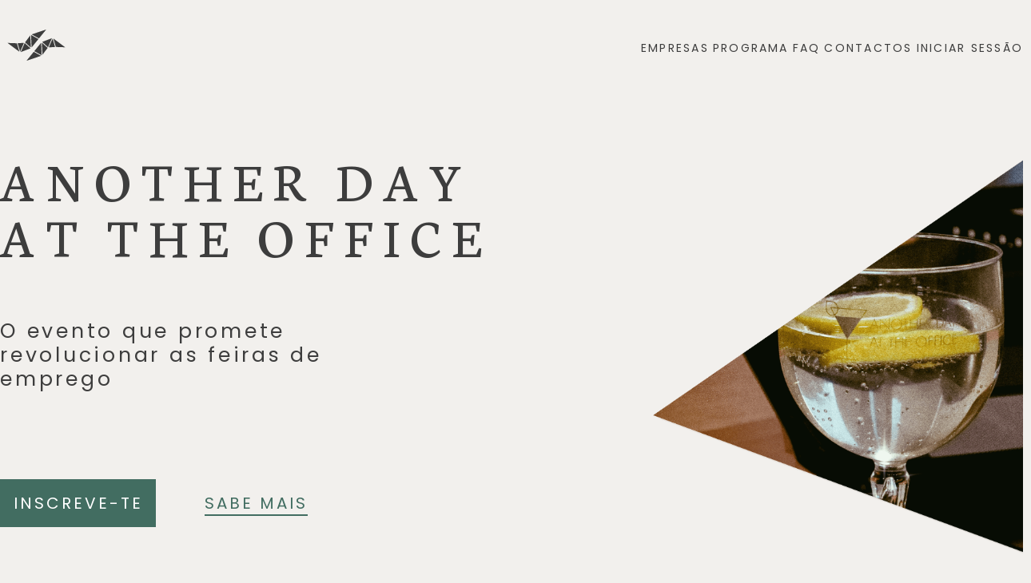

--- FILE ---
content_type: text/html; charset=utf-8
request_url: https://adato.junifeup.pt/
body_size: 325
content:
<!doctype html>
<html lang="en">
  <head>
    <meta charset="utf-8" />
    <link rel="icon" href="/favicon.ico" />
    <meta name="viewport" content="width=device-width, initial-scale=1, viewport-fit=cover">
    <meta name="theme-color" content="#f2f0ed" />
    <meta
      name="description"
      content="O evento que promete revolucionar as feiras de emprego"
    />
    <link rel="apple-touch-icon" href="/logo192.png" />
    <link rel="manifest" href="/manifest.json" />

    <link rel="preconnect" href="https://fonts.gstatic.com">
    <link href="https://fonts.googleapis.com/css2?family=Montserrat:wght@400;600&display=swap" rel="stylesheet"> 
    <link href="https://fonts.googleapis.com/css?family=Neuton&display=swap" rel="stylesheet">
    <link href="https://fonts.googleapis.com/css?family=Poppins&display=swap" rel="stylesheet">
    <link href="https://fonts.googleapis.com/css?family=Mulish&display=swap" rel="stylesheet">
    <title>ADATO</title>
    <script type="module" crossorigin src="/assets/index-C_-tsLNF.js"></script>
    <link rel="stylesheet" crossorigin href="/assets/index-C-tfCCn4.css">
  </head>
  <body>
    <div class="background-image"></div>
    <div id="root"></div>
  </body>
</html>


--- FILE ---
content_type: text/css; charset=utf-8
request_url: https://adato.junifeup.pt/assets/index-C-tfCCn4.css
body_size: 14646
content:
html{overflow:auto;font-family:Ubuntu,sans-serif;font-size:14px;overflow-x:hidden;width:100%;height:100%;scroll-behavior:smooth}:root{width:100%;height:100%;--color-green: #426d61;--color-typography: #3d3d3d;--color-typography-hover: #3d3d3daa;--color-diamond: #89b8c2;--color-gold: #ceb87f;--color-silver: #afafafbd;--color-background: #f2f0ed}body{overflow:auto;background-color:var(--color-background);color:var(--color-typography);font-family:Poppins;font-size:16px;font-weight:300;line-height:1.5;-webkit-font-smoothing:antialiased;margin:0}a,a:link,a:visited,a:hover,a:active{text-decoration:none;color:inherit}a:focus{outline:none}div,a{-webkit-tap-highlight-color:transparent;-webkit-tap-highlight-color:rgba(0,0,0,0)}button{outline:none;border:none;padding:0;background-color:transparent}button:focus{outline:none}h1{font-family:Neuton;font-size:45px;font-style:normal;font-weight:400;line-height:normal;letter-spacing:9px}h2,h3,h4,h5,h6{font-weight:400}img{-khtml-user-select:none;-o-user-select:none;-moz-user-select:none;-webkit-user-select:none;user-select:none}.font-300{font-weight:300}.font-400{font-weight:400}.font-700{font-weight:700}.mt0{margin-top:0}.mb0{margin-bottom:0}.navbar-outer-space{top:0;width:100%;background-color:var(--color-background)}.navbar{display:flex;align-items:center;margin-inline:126px;height:120px}.navbar-sections{width:100%;display:flex;justify-content:flex-end}.navbar-sections-pc a{margin-left:5px;z-index:50}.navbar-sections-pc a div{margin-inline:20px;z-index:50}.navbar-sections-font{font-weight:400;letter-spacing:2.24px;cursor:pointer}.navbar-sections-font:hover{transition-delay:.1s;color:var(--color-typography-hover)}.navbar-sections-mobile,.navbar-mobile-menu{display:none}.forbid-overflow-menu-open{height:100%;overflow:hidden}.popup-hidden{display:none}@media screen and (max-width: 1440px){.navbar{margin-inline:100px}.navbar-sections-pc a div{margin-inline:15px}.navbar-sections-font{font-size:15px}.navbar-logo-resize{transform:scale(.9)}}@media screen and (max-width: 1280px){.navbar{margin-inline:40px}.navbar-sections-pc a div{margin-inline:15px}.navbar-sections-font{font-size:14px}.navbar-logo-resize{transform:scale(.8)}}@media screen and (max-width: 1024px){.navbar{margin-inline:15px}.navbar-sections-pc a div{margin-inline:7px}.navbar-sections-font{font-size:13px}.navbar-logo-resize{transform:scale(.7)}}@media screen and (max-width: 819px){.navbar-partners{background-color:#ebeae8}.navbar-outer-space{height:96px}.navbar{margin-inline:22px;padding-top:23px;height:auto}.navbar-sections-pc{display:none}.navbar-sections-mobile{display:flex;padding-right:12px}.navbar-mobile-menu-sections .qr-code-button{width:40px;margin-top:0;padding:0;margin-bottom:30px}.navbar-slashes-resize{transform:scale(.5)}.navbar-mobile-menu{display:block;position:fixed;width:100%;height:100%;top:0;background-color:var(--color-green);transition:left .7s ease-in-out;transition-delay:.1s;z-index:102}.navbar-mobile-menu-close{left:0}.navbar-mobile-menu-open{left:100%}.navbar-mobile-menu-icon{display:flex;justify-content:flex-end;padding-top:20px;padding-right:7px}.navbar-mobile-close-icon{transform:scale(.5)}.navbar-mobile-menu-sections{padding-left:32px;height:75%;display:flex;flex-direction:column;justify-content:center}.navbar-mobile-menu-sections a div{margin-bottom:44px;width:fit-content}.navbar-menu-font{font-family:Neuton;color:#fff;font-size:25px;font-style:normal;font-weight:400;line-height:normal;letter-spacing:7px}.navbar-menu-font-highlight{font-family:Poppins;color:#c8bfb1;font-size:22px;letter-spacing:6.16px;text-decoration:underline;margin-bottom:40px!important}.navbar-menu-font-hover:hover{color:#c8bfb1}}@media screen and (max-width: 540px){.navbar-sections-mobile-white{margin-right:-10px}.toggleMobile{z-index:101;width:40px}.toggleMobile img{width:100%}}.lds-ring{display:inline-block;position:relative;width:20px;height:20px}.lds-ring div{box-sizing:border-box;display:block;position:absolute;width:25px;height:25px;margin:2px;border:2px solid var(--loader-color, white);border-radius:75%;animation:lds-ring 1.2s cubic-bezier(.5,0,.5,1) infinite;border-color:var(--loader-color, white) transparent transparent transparent}.lds-ring div:nth-child(1){animation-delay:-.45s}.lds-ring div:nth-child(2){animation-delay:-.3s}.lds-ring div:nth-child(3){animation-delay:-.15s}@keyframes lds-ring{0%{transform:rotate(0)}to{transform:rotate(360deg)}}.login-popup-overlay{position:fixed;top:0;left:0;width:100%;height:100%;background:#00000080;display:flex;justify-content:center;align-items:center;z-index:1000}.buttons-container{display:flex;flex-direction:column;gap:20px;margin-top:20px;align-items:center;justify-content:center}.loading{background-color:#f5f5f5;padding:20px 40px;border-radius:5px;text-align:center;box-shadow:0 4px 10px #0000001a}.login-popup-content{background-color:#f5f5f5;padding:20px 40px;border-radius:5px;text-align:center;box-shadow:0 4px 10px #0000001a;width:100%;max-width:400px}.login-popup-content h2{margin-top:5px;color:#426d61;font-family:Neuton;letter-spacing:2.5px;margin-bottom:20px;font-size:25px}.login-options{position:relative;display:flex;justify-content:space-between;margin-bottom:20px;background-color:#426d614d;border-radius:10px;overflow:hidden}.login-options:before{content:"";position:absolute;top:0;left:0;height:100%;width:50%;background-color:#426d6199;border-radius:10px;transition:transform .3s ease-in-out;transform:translate(0)}.login-options.student-selected:before{transform:translate(0)}.login-options.company-selected:before{transform:translate(100%)}.login-option{flex:1;z-index:1;padding:5px 0;background-color:transparent;color:#fff;font-size:16px;cursor:pointer;font-family:Poppins;letter-spacing:2px;text-align:center;position:relative}.google-login{display:flex;align-items:center;justify-content:center;background-color:#426d614d;color:#000;padding:10px;border-radius:10px;cursor:pointer;font-size:16px;letter-spacing:2px;width:100%}.login-form{display:flex;flex-direction:column;gap:15px;margin:0;font-size:17px}.item{display:flex;flex-direction:column;align-items:start;width:100%;max-width:400px}.password-field{position:relative;width:100%}.password-field input{width:100%;padding-right:540px}.password-toggle{position:absolute;right:0;top:50%;transform:translateY(-50%);background:none;border:none;cursor:pointer;padding:0;display:flex;align-items:center;justify-content:center}.password-toggle img{width:22px;height:22px;opacity:.8}.password-toggle:hover img{opacity:1}.login-form label{font-family:Poppins,sans-serif;font-size:inherit;letter-spacing:2px;color:#2f3e39}.login-form input[type=text],input[type=password]{width:100%;padding:10px;border:none;background-color:#426d614d;font-family:Poppins,sans-serif;font-size:14px;color:#2f3e39;border-radius:10px}.remember-section{display:flex;align-items:center;gap:5px}.remember-section input[type=checkbox]{accent-color:#426D61}.remember-section label{font-family:Poppins,sans-serif;font-size:14px;color:#2f3e39}.login-button{padding:10px 25px;border:none;border-radius:15px;background-color:#426d61b3;color:#fff;font-family:Poppins,sans-serif;font-size:16px;cursor:pointer;text-transform:uppercase;letter-spacing:2px;margin-top:35px;width:175px;align-self:center}.login-button:hover{background-color:#426d61cc}.send-email-form{display:flex;flex-direction:column;margin:0;font-size:17px;width:100%;align-items:start}.send-email-form label{font-family:Poppins,sans-serif;font-size:inherit;letter-spacing:2px;color:#2f3e39}.send-email-form input[type=email]{width:100%;padding:10px;border:none;background-color:#426d614d;font-family:Poppins,sans-serif;font-size:14px;color:#2f3e39;border-radius:10px}.popup{position:fixed;bottom:20px;left:50%;transform:translate(-50%);padding:10px 20px;border-radius:5px;color:#fff;animation:fadeInOut 3s ease-in-out}.success{background-color:#426d61}.error{background-color:red}@keyframes fadeInOut{0%{opacity:0}20%{opacity:1}80%{opacity:1}to{opacity:0}}@media screen and (max-width: 820px){.login-popup-content{width:calc(200px + 10vw);max-width:400px}.login-popup-content h2{font-size:1.5rem}.login-form,.send-email-form{font-size:1rem}.login-form input[type=text],input[type=password]{height:10px}.login-option{font-size:.9rem}.login-button{font-size:1rem}}.scanner-container{position:fixed;flex-direction:column;top:0;left:0;width:100vw;height:100vh;background-color:#000000b3;display:flex;justify-content:center;align-items:center;z-index:1000}.scanner-camera{max-width:90%;max-height:80%;border-radius:12px;box-shadow:0 4px 15px #00000080}.scanner-zoom{margin-top:10px;width:calc(500px + 10vw)}input[type=range]{-webkit-appearance:none;-moz-appearance:none;appearance:none;height:10px;background:#426d61;border-radius:10px}input[type=range]::-webkit-slider-thumb{-webkit-appearance:none;-moz-appearance:none;appearance:none;width:12px;height:12px;border-radius:50%;background:#fff;border:2px solid #426d61;cursor:pointer}input[type=range]::-moz-range-thumb{width:12px;height:12px;border-radius:50%;background:#fff;border:2px solid #426d61;cursor:pointer}.close-scan{position:absolute;top:20px;right:30px;background-color:#fff;border:none;border-radius:50%;width:40px;height:40px;display:flex;justify-content:center;align-items:center;font-size:18px;font-weight:700;color:#000;cursor:pointer;z-index:1001}.close-scan:hover{background-color:#f0f0f0}@media screen and (max-width: 720px){.scanner-zoom{width:80vw}}.footer{background-color:var(--color-green);padding:15px 0}.footer-container-pc{display:flex;justify-content:space-between;align-items:center;margin-inline:90px;padding:0 15px}.footer-container-mobile{display:none}.footer-column ul{list-style-type:none;padding:0}.footer-column ul li{margin-bottom:8px}.footer-logo{transform:scale(.9);flex-grow:1;text-align:center;margin-left:120px}.social-media{margin-top:50px}.social-icon{margin:0 12px}.footer-contact{text-align:right}address{font-style:normal;margin-bottom:15px}.footer-poppins{color:#fff;font-family:Poppins;font-size:16px;font-style:normal;font-weight:400;line-height:40px;letter-spacing:3.2px}.footer-montserrat{color:#fff;font-family:Montserrat;font-size:16px;font-style:normal;font-weight:300;line-height:normal}.footer-montserrat-strong{color:#fff;font-family:Montserrat;font-size:16px;font-style:normal;font-weight:600;line-height:normal}.footer-phone-prefix{color:#fff;text-align:right;font-family:Montserrat;font-size:16px;font-style:normal;font-weight:300;line-height:normal}.pt-20{padding-top:20px}@media screen and (max-width: 1280px){.footer-container-pc{margin-inline:35px}.footer-logo{transform:scale(.8)}}@media screen and (max-width: 880px){.footer-container-pc{display:none}.footer-container-mobile{display:flex;align-items:center;justify-content:center;padding-block:15px}.footer-content-mobile{text-align:center}.social-media{transform:scale(.9);margin-block:45px}.footer-logo{transform:scale(.7);margin-left:0}}.card{position:absolute;width:82vw;height:calc(566px - 40vw);left:50%;background-color:var(--color-green);border-radius:20px;border-color:var(--color-green);transition:transform 1s ease-in-out}.card-author-outer{position:absolute;top:0;left:50%;transform:translate(-50%) translateY(-50%);background-color:var(--color-background);border:1px solid var(--color-green);border-radius:30px}.card-author-inner{padding-inline:4vw;padding-block:9px}.card-author-text{color:var(--color-green);text-align:center;font-family:Mulish;font-size:16px;font-style:normal;font-weight:400;margin-block:0}.card-comment{display:flex;align-items:center;justify-content:center;height:calc(486px - 40vw);padding-inline:20px;padding-top:43px;padding-bottom:37px}.card-comment-text{color:var(--color-background);font-family:Mulish;font-size:14px;font-style:normal;font-weight:400;line-height:30px;margin-block:0px;text-align:center}@media screen and (min-width: 820px){.card{width:600px;height:290px}.card-author-inner{padding-inline:20px}.card-comment{height:210px}.card-comment-text{font-size:18px}}@media screen and (min-width: 1600px){.card{width:800px;height:240px}.card-comment{height:160px}}.carousel{position:relative;width:100%;min-height:calc(586px - 40vw);overflow-x:clip;transition:transform 1s ease-in-out}.carousel-title-container{display:flex;justify-content:center;padding-bottom:73px}.carousel-title-font{color:var(--color-green);font-family:Neuton;font-size:24px;font-style:normal;font-weight:400;line-height:normal;letter-spacing:3.6px}.carousel-card-middle{transform:translate(-50%);z-index:0}.carousel-card-left{transform:translate(-137%) scale(.67);z-index:-1}.carousel-card-right{transform:translate(37%) scale(.67);z-index:-2}.carousel-card-left-out{transform:translate(-205%) scale(.67);opacity:0;transition:transform 1s ease-in-out,opacity 0s ease-in-out 1s}.carousel-card-right-in{transform:translate(110%) scale(.67)}.carousel-card-out{transform:translate(110%) scale(.67);z-index:-10;opacity:0;transition:transform 1s ease-in-out,opacity 0s ease-in-out 1s}.carousel-control-arrow{position:absolute;top:50%;z-index:5;display:flex;align-items:center;justify-content:center;width:50px;height:50px;background-color:transparent;border-radius:50%;transform:translateY(-50%);cursor:pointer;z-index:10}.carousel-control-arrow-left{left:calc(23px - 1vw)}.carousel-control-arrow-right{right:calc(23px - 1vw)}@media screen and (min-width: 820px){.carousel{min-height:310px}}@media screen and (min-width: 1024px){.carousel-title-font{color:var(--color-typography);font-size:32px;line-height:normal;letter-spacing:4.8px}.carousel-card-middle{transition:transform 1s ease-in-out,opacity 1s ease-in-out,z-index 1s ease-in-out;opacity:1}.carousel-card-left{transition:transform 1s ease-in-out,opacity 1s ease-in-out,z-index 1s ease-in-out;transform:translate(calc(-50vw - 10px)) scale(.67);opacity:.5}.carousel-card-right{transition:transform 1s ease-in-out,opacity 1s ease-in-out,z-index 1s ease-in-out;transform:translate(calc(50vw - 590px)) scale(.67);opacity:.5}.carousel-card-left-out{transition:transform 1s ease-in-out,opacity .75s ease-in-out,z-index .7s ease-in-out;transform:translate(calc(-50vw - 10px)) scale(.67);z-index:-10;opacity:0}.carousel-card-right-in{transition:transform 1s ease-in-out,opacity .75s ease-in-out,z-index .7s ease-in-out;transform:translate(calc(50vw - 590px)) scale(.67);z-index:-10;opacity:0}.carousel-card-out{transition:opacity .7s ease-in-out;transform:translate(-120%) scale(.67);opacity:0}.carousel-control-arrow{position:absolute;top:50%;z-index:5;display:flex;align-items:center;justify-content:center;width:50px;height:50px;background-color:#426d61;border-radius:50%;transform:translateY(-50%);cursor:pointer;box-shadow:0 2px 4px #0003;z-index:10}.carousel-control-arrow-left{left:calc(45vw - 340px)}.carousel-control-arrow-right{right:calc(45vw - 340px)}}@media screen and (min-width: 1440px){.carousel-card-left{transform:translate(calc(-50vw + 50px)) scale(.67)}.carousel-card-right{transform:translate(calc(50vw - 650px)) scale(.67)}.carousel-card-left-out{transform:translate(calc(-50vw + 50px)) scale(.67)}.carousel-card-right-in{transform:translate(calc(50vw - 650px)) scale(.67)}}@media screen and (min-width: 1600px){.carousel{min-height:260px}.carousel-card-left{transform:translate(-50vw) scale(.67)}.carousel-card-right{transform:translate(calc(50vw - 800px)) scale(.67)}.carousel-card-left-out{transform:translate(-50vw) scale(.67)}.carousel-card-right-in{transform:translate(calc(50vw - 800px)) scale(.67)}.carousel-control-arrow-left{left:calc(45vw - 450px)}.carousel-control-arrow-right{right:calc(45vw - 450px)}}.carousel-image{position:relative;width:100%;display:flex;justify-content:center;align-items:center;overflow:hidden;margin-bottom:50px;min-height:50vh}.carousel-image-title-container{display:flex;justify-content:center;padding-bottom:73px}.carousel-image-title-font{color:var(--color-green);font-family:Neuton;font-size:24px;font-style:normal;font-weight:400;line-height:normal;letter-spacing:3.6px}.slide3{position:relative;transition:transform .5s ease,z-index .5s ease;height:100%}.slide3>img{width:35vh;height:100%;margin:auto;object-fit:cover}.carousel-image-card-middle{transition:transform 1s ease-in-out,opacity 1s ease-in-out,z-index 1s ease-in-out;transform:translate(-50%);opacity:1;z-index:1;position:absolute;left:50%}.carousel-image-card-left{transition:transform 1s ease-in-out,opacity 1s ease-in-out,z-index 1s ease-in-out;transform:translate(-128%) scale(.8);opacity:.5;z-index:0;position:absolute;left:50%}.carousel-image-card-right{transition:transform 1s ease-in-out,opacity 1s ease-in-out,z-index 1s ease-in-out;transform:translate(28%) scale(.8);opacity:.5;z-index:0;position:absolute;left:50%}.carousel-image-card-left-out{transform:translate(-210%) scale(.8);transition:transform 1s ease-in-out,opacity .75s ease-in-out,z-index .7s ease-in-out;z-index:-1;opacity:.5;position:absolute;left:50%}.carousel-image-card-left-in{transform:translate(-295%) scale(.8);transition:transform 1s ease-in-out,opacity .75s ease-in-out,z-index .7s ease-in-out;z-index:-2;opacity:0;position:absolute;left:50%}.carousel-image-card-right-in{transition:transform 1s ease-in-out,opacity .75s ease-in-out,z-index .7s ease-in-out;transform:translate(110%) scale(.8);z-index:-1;opacity:.5;position:absolute;left:50%}.carousel-image-card-right-out{transition:transform 1s ease-in-out,opacity .75s ease-in-out,z-index .7s ease-in-out;transform:translate(195%) scale(.8);z-index:-2;opacity:0;position:absolute;left:50%}.carousel-image-card-out{transform:translate(110%) scale(.8);z-index:-10;opacity:0;transition:transform 1s ease-in-out,opacity .7s ease-in-out 1s}.carousel-image-control-arrow-left{left:calc(50% - 200px)}.carousel-image-control-arrow-right{right:calc(50% - 200px)}.carousel-image-control-arrow{visibility:visible;position:absolute}.carousel-image-control-arrow img{width:30px}@media screen and (min-width: 820px){.carousel-image{min-height:310px}.carousel-image-card-middle{transform:translate(-50%);opacity:1;z-index:1}.carousel-image-card-left{transform:translate(-120%) scale(.8);opacity:.5;z-index:0}.carousel-image-card-right{transform:translate(20%) scale(.8);opacity:.5;z-index:0}.carousel-image-card-left-out{transform:translate(-670px) scale(.8);opacity:.5}.carousel-image-card-left-in{transform:translate(-940px) scale(.8)}.carousel-image-card-right-in{transform:translate(340px) scale(.8);opacity:.5}.carousel-image-card-right-out{transform:translate(600px) scale(.8)}.carousel-image-control-arrow-left{left:calc(50% - 210px)}.carousel-image-control-arrow-right{right:calc(50% - 210px)}.carousel-image-control-arrow img{width:33px}}@media screen and (min-width: 1024px){.carousel-image-title-font{color:var(--color-typography);font-size:32px;line-height:normal;letter-spacing:4.8px}.carousel-image-card-middle{transition:transform 1s ease-in-out,opacity 1s ease-in-out,z-index 1s ease-in-out;transform:translate(-50%);opacity:1;z-index:1}.carousel-image-card-left{transition:transform 1s ease-in-out,opacity 1s ease-in-out,z-index 1s ease-in-out;transform:translate(-130%) scale(.8);opacity:.5;z-index:0}.carousel-image-card-right{transition:transform 1s ease-in-out,opacity 1s ease-in-out,z-index 1s ease-in-out;transform:translate(30%) scale(.8);opacity:.5;z-index:0}.carousel-image-card-left-out{transition:transform 1s ease-in-out,opacity .75s ease-in-out,z-index .7s ease-in-out;transform:translate(-215%) scale(.8);z-index:-1;opacity:.5}.carousel-image-card-left-in{transition:transform 1s ease-in-out,opacity .75s ease-in-out,z-index .7s ease-in-out;transform:translate(-300%) scale(.8);z-index:-1}.carousel-image-card-right-in{transition:transform 1s ease-in-out,opacity .75s ease-in-out,z-index .7s ease-in-out;transform:translate(115%) scale(.8);z-index:-1;opacity:.5}.carousel-image-card-right-out{transition:transform 1s ease-in-out,opacity .75s ease-in-out,z-index .7s ease-in-out;transform:translate(200%) scale(.8)}.carousel-image-card-out{transition:opacity .7s ease-in-out;transform:translate(-120%) scale(.8);opacity:0}.carousel-image-control-arrow-left{left:calc(50% - 230px)}.carousel-image-control-arrow-right{right:calc(50% - 230px)}.carousel-image-control-arrow img{width:38px}}@media screen and (min-width: 1440px){.carousel-image-card-left{transform:translate(-130%) scale(.8)}.carousel-image-card-right{transform:translate(30%) scale(.8)}.carousel-image-card-left-out{transform:translate(-215%) scale(.8)}.carousel-image-card-left-in{transform:translate(-300%) scale(.8)}.carousel-image-card-right-in{transform:translate(115%) scale(.8)}.carousel-image-card-right-out{transform:translate(200%) scale(.8)}}@media screen and (min-width: 1600px){.carousel-image-card-left{transform:translate(-135%) scale(.8)}.carousel-image-card-right{transform:translate(35%) scale(.8)}.carousel-image-card-left-out{transform:translate(-220%) scale(.8)}.carousel-image-card-left-in{transform:translate(-305%) scale(.8)}.carousel-image-card-right-in{transform:translate(120%) scale(.8)}.carousel-image-card-right-out{transform:translate(205%) scale(.8)}.carousel-image-control-arrow-left{left:calc(50% - 240px)}.carousel-image-control-arrow-right{right:calc(50% - 240px)}}.page{margin-inline:143px;margin-block:137px;background-color:var(--color-background)}.title{font-family:Neuton;font-size:70px;font-weight:300;letter-spacing:.2em;text-align:left;word-wrap:break-word;width:640px;line-height:70px}.subtitle{font-family:Poppins;font-size:25px;font-weight:300;line-height:30px;letter-spacing:.15em;text-align:left;width:535px}.botoes{line-height:50px;margin-top:110px}.images{display:flex;flex-direction:column;align-items:center}.images .line1{display:flex;justify-content:space-around;gap:100px}.images .line2{display:flex;justify-content:space-around;gap:-20px}.images .line1 img,.images .line2 img{scale:2.75}@media (max-width: 900px){.mobileEmpresas{display:flex;flex-direction:column;align-items:center;gap:60px}.mobileEmpresas img{scale:.75}.verEmpresas{margin-top:30px}}.inscreve{color:#fff;font-size:20px;font-weight:400;letter-spacing:3px;width:195px;height:60px;padding:5px,20px,5px,20px;gap:10px;background-color:#426d61;font-family:Poppins}.ver-oportunidades{color:#fff;font-size:20px;font-weight:400;letter-spacing:3px;width:292px;height:60px;padding:5px,20px,5px,20px;gap:10px;background-color:#426d61;font-family:Poppins}.sabeMais{margin-left:61px;color:#426d61!important;font-size:20px;font-weight:400;letter-spacing:.15em;text-align:left;font-family:Poppins;border-bottom:2px solid #426D61;cursor:pointer}.inscreve:hover,.ver-oportunidades:hover{transition-delay:.1s;background-color:#457a6bb3;cursor:pointer}.adato{margin-top:150px;display:flex;align-items:center}content{flex:1}.image-container{margin-left:12vw}.pergunta{font-family:Neuton;font-size:32px;font-weight:400;line-height:40px;letter-spacing:.15em;text-align:left;color:#3d3d3d}.texto{font-family:Poppins;font-size:16px;font-weight:400;line-height:40px;letter-spacing:.05em;text-align:left;color:#3d3d3d;width:49.9vw}.box{margin-top:150px;background-color:#e9e7e1cc;box-shadow:inset 0 4px 6px #0000000d,inset 0 -4px 6px #0000000d}.caixa{padding-top:55px;padding-bottom:55px;margin-inline:20%;line-height:50px;color:#426d61}.gravata{font-size:40px;font-family:Neuton;font-style:italic;font-weight:500;letter-spacing:6px}.banca{font-size:36px;font-family:Poppins;letter-spacing:5.4px;flex-grow:0;padding-right:32px;padding-left:32px}.complicacoes{font-family:Neuton;font-size:40px;font-style:italic;font-weight:500;letter-spacing:6px;margin-right:20%;width:100%;text-align:end}.mytextdiv{display:flex;flex-direction:row;align-items:center}.divider{flex-grow:1;height:2px;background-color:#426d61}.box2mobile{display:none}.parte2{margin-top:150px;background-color:var(--color-background);margin-inline:11vw}.box2{display:flex}.quemSomos{align-items:center;text-align:end;margin-bottom:150px;height:270px;width:50vw}.logo{margin-top:90px;display:block;margin-right:185px}.quem{color:#3d3d3d;font-family:Neuton,Helvetica;font-size:32px;font-weight:400;height:40px;letter-spacing:4.8px}.descricao{color:#3d3d3d;font-family:Poppins,Helvetica;font-size:16px;font-weight:400;letter-spacing:3.5px;line-height:40px;margin-top:30px}.empresasMain{margin-bottom:57px;display:flex;flex-direction:column;align-items:center}.tituloEmpresas{color:#3d3d3d;font-family:Neuton,Helvetica;font-size:32px;font-weight:400;height:40px;text-align:center;letter-spacing:3.6px}.images{display:flex;justify-content:space-around;align-items:center;margin-bottom:70px;margin-top:75px;width:100%}.images img{max-width:25%;height:auto;margin-right:7%}.images img:last-child{margin-right:0}.verEmpresas{font-family:Neuton,Helvetica;font-size:20px;color:#426d61!important;font-weight:400;height:25px;letter-spacing:3px;border-bottom:2px solid #426D61;cursor:pointer;margin-bottom:250px}.homepage-main-image-relative{position:relative;overflow-x:hidden}.homepage-main-image{position:absolute;transform:scale(.5) translate(50%) translateY(-50%);right:0;top:0}@media screen and (max-width: 1280px){.homepage-main-image{transform:scale(.35) translate(95%) translateY(-70%)}}@media screen and (max-width: 1200px){.homepage-main-image{transform:scale(.25) translate(153%) translateY(-90%)}}@media screen and (max-width: 980px){.homepage-main-image{transform:scale(.2) translate(205%) translateY(-100%)}}@media screen and (max-width: 820px){.homepage-main-image{transform:scale(.2) translate(204%) translateY(-155%)}}@media screen and (max-width: 620px){.homepage-main-image{transform:scale(.15) translate(289%) translateY(-200%)}}@media screen and (max-width: 391px){.homepage-main-image{transform:scale(.1) translate(450%) translateY(-290%)}}@media screen and (min-width: 1600px){.page{margin-inline:8%}.title{font-size:90px;width:900px}.subtitle{font-size:30px;line-height:45px;width:700px}.botoes{line-height:100px;margin-top:120px}.inscreve{font-size:26px;width:250px;height:70px}.ver-oportunidades{font-size:26px;width:350px;height:70px}.sabeMais{margin-left:81px;font-size:26px}.pergunta{font-size:40px;line-height:50px}.texto{font-size:22px;line-height:50px}.gravata,.complicacoes{font-size:52px}.banca{font-size:47px}.quem,.tituloEmpresas{font-size:42px}.descricao{font-size:20px}.quemSomos{width:50vw}.logo{margin-right:350px}.images img{transform:scale(1.2)}}@media screen and (max-width: 1024px){.page{margin-inline:10%}.adato{margin-top:150px}.texto{width:500px}.parte2{margin-right:10%;margin-left:10%}.quemSomos{margin-bottom:350px}.empresasMain{margin-bottom:201px}.tituloEmpresas{color:#426d61;font-size:24px;height:30px;margin-bottom:50px}.box{box-shadow:none}}@media screen and (max-width: 820px){.page{margin-inline:70px;margin-block:100px}.title{font-size:28px;width:250px;line-height:40px}.subtitle{font-size:16px;width:273px;line-height:24px}.botoes{margin-top:39px}.inscreve{width:150px;font-size:14px;height:40px}.ver-oportunidades{width:220px;font-size:14px;height:40px}.sabeMais{margin-left:22px;width:100px;font-size:14px}.adato{margin-top:100px;display:flex;justify-content:center;margin-inline:0px}.pergunta{line-height:50px;font-size:24px;color:#426d61;text-align:center}.texto{line-height:40px;font-size:16px;width:255px;text-align:center}.image-container{position:absolute;display:none;margin-left:0;left:50%;transform:translate(-50%) scale(1.25);opacity:.3}.box{margin-top:100px;display:flex;align-items:center;justify-content:center;background-color:var(--color-background)}.caixa{padding-top:0;padding-bottom:0;text-align:center;width:282px;line-height:30px;margin-inline:0}.gravata,.complicacoes{font-size:24px;font-style:normal;letter-spacing:4.8px;text-align:center}.banca{font-size:22px;letter-spacing:4.4px;flex-grow:1}.divider,.box2{display:none}.parte2{margin-right:0;margin-left:0;justify-content:center;margin-top:100px}.box2mobile{display:flex;justify-content:center;align-items:center}.quemSomos{text-align:center;width:311px}.quem{color:#426d61;font-size:24px;letter-spacing:3.6px}.descricao{letter-spacing:.8px}.logo{position:absolute;margin-left:0;left:50%;transform:translate(-50%) scale(.65);margin-top:430px}.empresasMain{margin-top:200px;margin-bottom:201px}.tituloEmpresas{color:#426d61;font-size:24px;height:30px}.images{margin-top:50px;flex-direction:column;justify-content:center;margin-bottom:115px}.images img{margin-right:0;margin-bottom:80px;width:180px}.images img:first-child{margin-bottom:50px}.images img:last-child{margin-bottom:0}.verEmpresas{font-size:16px;height:20px;letter-spacing:2.4px;margin-top:60px}}@media screen and (max-width: 540px){.homepage-main-image{position:absolute;transform:none;right:0;top:calc(120px - 75vw);width:100%;height:auto;margin-bottom:20px;opacity:60%}.homepage-main-image img{width:100%;max-width:100%;height:auto}.page{margin-inline:16px;margin-block:20px;margin-left:25px}.title{font-size:28px;width:70%;line-height:40px;margin-top:36%}.subtitle{font-size:16px;width:55%;line-height:24px}.botoes{margin-top:50px;display:flex;align-items:center;gap:3%}.inscreve{width:150px;font-size:14px;height:40px}.ver-oportunidades{width:170px;height:auto;padding:4px;font-size:14px;margin-top:15px}.sabeMais{margin-left:22px;width:100px;font-size:14px}.adato{margin-top:100px;display:flex;justify-content:center;margin-inline:0px}.pergunta{line-height:50px;margin-top:0;font-size:24px;color:#426d61;text-align:center}.texto{line-height:40px;font-size:16px;width:255px;text-align:center}.image-container{position:absolute;display:none;margin-left:0;left:50%;transform:translate(-50%) scale(1.25);opacity:.3}.box{margin-top:100px;display:flex;align-items:center;justify-content:center}.caixa{padding-top:0;padding-bottom:0;text-align:center;width:282px;line-height:30px;margin-inline:0}.gravata,.complicacoes{font-size:24px;font-style:normal;letter-spacing:4.8px;text-align:center}.banca{font-size:22px;letter-spacing:4.4px;flex-grow:1}.divider,.box2{display:none}.parte2{margin-right:0;margin-left:0;justify-content:center;margin-top:100px;background-color:var(--color-background)}.box2mobile{display:flex;justify-content:center;align-items:center}.quemSomos{text-align:center;width:311px}.quem{color:#426d61;font-size:24px;letter-spacing:3.6px}.descricao{letter-spacing:.8px}.logo{position:absolute;margin-left:0;left:50%;transform:translate(-50%) scale(.65);margin-top:430px}.empresasMain{margin-top:180px;margin-bottom:201px}.tituloEmpresas{color:#426d61;font-size:24px;height:30px}.images{margin-top:50px;flex-direction:column;justify-content:center;margin-bottom:115px}.images img{margin-right:0;margin-bottom:80px;width:auto;max-width:100%;height:auto;transform:scale(1)}.images img:first-child{margin-bottom:50px}.images img:last-child{margin-bottom:0}.verEmpresas{font-size:16px;height:20px;letter-spacing:2.4px;margin-top:60px}}.contacts-absolute-up{position:absolute;top:0;z-index:-20;width:100%;-webkit-tap-highlight-color:transparent}.contacts-container{position:relative;overflow-x:hidden}.contacts-map iframe{width:100%;height:100vh;border:0;opacity:.75;pointer-events:none;-webkit-tap-highlight-color:transparent}.contacts-label{position:absolute;width:500px;top:50%;transform:translateY(-50%);display:flex;flex-direction:row;background-color:var(--color-background);color:var(--color-green);box-shadow:0 10px 40px #426d6140}.contacts-label-icon-column{flex:1;display:flex;flex-direction:column;align-items:center;justify-content:space-evenly}.contacts-label-icon-column svg{height:auto}.contacts-label-icon-column svg:nth-child(1){width:27px}.contacts-label-icon-column svg:nth-child(2){width:27px}.contacts-label-icon-column svg:nth-child(3){width:32px}.contacts-label-info-column{flex:2}.contacts-label-info-column p:first-child{transform:translateY(3px)}.contacts-label-info-column p:last-child{transform:translateY(-3px)}@media screen and (max-width: 1281px){.contacts-label{width:330px;top:75%;font-family:Poppins;font-size:16px;font-weight:400;line-height:22px;letter-spacing:.15em;text-align:left;color:var(--color-typography)}.contacts-label-icon-column svg path{fill:var(--color-typography)}.contacts-label-icon-column svg:nth-child(1){width:27px;transform:translateY(-10px)}.contacts-label-icon-column svg:nth-child(3){width:32px;transform:translateY(10px)}}.page-container{min-height:100vh;width:100%}.o-empresas-page{display:flex;flex-direction:column;align-items:center;text-align:center;min-height:1000px}.empresas-subtitulo{text-align:center;font-family:Poppins;font-size:18px;font-weight:300;letter-spacing:2.7px;line-height:30px}.filter-companies-container{display:flex;gap:20px;padding:20px;width:90%}.filter-companies-container-mobile{display:flex;gap:0px;padding:20px;width:90%}.o-empresas-with-titles.parent{margin-top:30px;flex-direction:column;align-items:center;width:100%;min-height:20vh}.o-grid-container{display:grid;row-gap:30px;justify-content:center;align-items:center;margin-bottom:100px}.partnersInfo-dim{transition:opacity .5s ease-in-out;position:fixed;height:100%;width:100%;margin:0;top:0%;left:0%;background-color:#000;z-index:70;overflow-x:hidden}.partnersInfo-dim-enabled{opacity:.25}.partnersInfo-dim-disabled{opacity:0;pointer-events:none}.o-partner-title-container{width:auto;margin-bottom:80px;display:flex}body.modal-open{overflow-x:hidden;position:absolute;width:100%}@media (min-width: 768px){.o-grid-container{display:flex;flex-wrap:wrap;justify-content:center;gap:30px}}@media (max-width: 767px){.o-oportunidades-container,.o-background-card,.o-oportunidades-card{width:90vw;max-width:350px}.o-card-border-image{width:calc(90vw - 20px);max-width:330px;left:10px}.filter-companies-container,.filter-companies-container-mobile{width:100%;padding:20px 10px;box-sizing:border-box}.o-empresas-page{width:100%;box-sizing:border-box;overflow-x:hidden}.page-container{overflow-x:hidden;width:100%;box-sizing:border-box}body{overflow-x:hidden}.partnersInfo-dim-enabled{opacity:.25;overflow-x:hidden}.modal-content,.partner-info-container,.partner-modal{max-width:100vw;width:100%;box-sizing:border-box;overflow-x:hidden;padding-left:10px;padding-right:10px}.sidebar.open{right:0;overflow-x:hidden;max-width:100vw}}.o-oportunidades-container{cursor:pointer;height:200px;width:350px}.o-background-card{position:absolute;width:350px;height:200px;border-radius:35px;z-index:1;display:flex;align-items:center;justify-content:center;font-size:32px;font-weight:10;color:#fff;letter-spacing:2px}.o-oportunidades-card{position:absolute;width:350px;height:200px;background-color:#fff;border-radius:35px;box-sizing:border-box;z-index:2;transition:all .1s ease-in-out}.o-card-border-image{position:absolute;width:330px;height:185px;left:10px;top:10px;pointer-events:none}.o-oportunidades-card-content{position:relative;z-index:2;height:100%;display:flex;flex-direction:column;justify-content:center;align-items:center}.o-company-logo{max-width:90%;max-height:60%;object-fit:contain}.o-oportunidades-container:hover .o-oportunidades-card{z-index:0}.special-logo{max-width:70%;max-height:40%;object-fit:contain}.max-special-logo{max-width:100%}.ea-logo{max-width:90%;max-height:60%;object-fit:contain;padding-bottom:10px}.unavailable{letter-spacing:2.7px;line-height:30px}@media (max-width: 968px){.unavailable{font-size:20px;letter-spacing:2.4px;width:230px;margin:auto}.empresas-subtitulo{font-size:16px;letter-spacing:2.4px;width:230px}}.dropdown-container{margin-top:10vh;min-width:calc(200px + 10vw);max-width:calc(3px + 10vw)}.dropdown-container span,.dropdown-content-mobile{color:#a0a0a0;cursor:pointer;text-decoration:underline;display:flex;margin-top:5px;margin-left:10px}.dropbtn{color:gray;font-size:20px;text-align:left;padding:10px 16px;border:none;border-bottom:2px solid rgba(66,109,97,.3);position:relative}.dropdown-content{width:100%;position:relative;z-index:2;padding:8px 0}.dropdown-content a{color:gray;font-size:18px;padding:8px 16px;text-decoration:none;display:flex;align-items:start;gap:10px;text-align:left}.dropdown-content a:before{content:"";display:inline-block;width:14px;height:14px;border:1px solid #426d61;border-radius:50%;flex-shrink:0;transition:background-color .3s,border-color .3s;margin-top:5px}.dropdown-content a:hover:before{background:radial-gradient(circle,#5b9786 50%,transparent 41%)}.dropdown-content a.selected:before{background:radial-gradient(circle,#2d5a4a 50%,transparent 41%)}@media (max-width: 820px){.o-partner-title-container{margin-inline:auto;width:fit-content}.o-partner-title{height:40px}.dropdown-content-mobile{width:100%;position:relative;z-index:2;padding:8px 0;display:flex;flex-direction:column;text-align:left}.dropdown-content-mobile span{padding:16px}.dropdown-content-mobile a{color:gray;font-size:18px;padding:8px 16px;text-decoration:none;display:flex;align-items:start;gap:10px;text-align:left}.dropdown-content-mobile a:before{content:"";display:inline-block;width:14px;height:14px;border:1px solid #426d61;border-radius:50%;flex-shrink:0;transition:background-color .3s,border-color .3s;margin-top:5px}.dropdown-content-mobile a.selected:before{background:radial-gradient(circle,#2d5a4a 50%,transparent 41%)}}.sidebar{position:fixed;top:0;right:-100%;width:100%;height:100%;background:#f2f0ee;box-shadow:-2px 0 5px #0003;transition:right .3s ease-in-out;z-index:1000;overflow-y:auto;overflow-x:hidden}.sidebar.open{right:0}.sidebar-header{display:flex;justify-content:space-between;align-items:center;padding:10px 20px;background:var(--color-green);border-bottom:1px solid #ddd}.sidebar-header h2{color:#fff;font-family:Neuton;letter-spacing:8px;position:relative;left:20px}.sidebar-content{padding:20px}.sidebar-content a{display:block;padding:10px 0;color:#333;text-decoration:none;border-bottom:1px solid #ddd}.sidebar-content a.selected{font-weight:700;color:#007bff}.open-sidebar-button{display:flex;align-items:center;justify-content:center;margin:10px auto;padding:10px 20px;background-color:var(--color-green);color:#fff;font-size:16px;cursor:pointer;border:none;max-height:40px;gap:10px}.open-sidebar-button img{width:25px;height:25px}.sidebar-close-icon{transform:scale(.5)}.oFooter{align-self:stretch}.card-container{width:100%;justify-items:center;align-items:center;position:absolute;top:50px;z-index:70}.partnersInfo-container{width:66%;background-color:var(--color-background);box-shadow:0 0 60px -2px var(--color-green);border-radius:40px;z-index:71;max-width:90vw;position:relative;margin:0 auto}.partnersInfo-container-only-logo{min-width:300px;position:absolute;display:flex;flex-direction:column;align-items:center;top:200%;left:50%;transform:translate(-50%) translateY(-50%);background-color:var(--color-background);box-shadow:0 0 60px -2px var(--color-green);border-radius:40px;z-index:71;padding:20px}.partnersInfo-container-only-logo>img{margin-inline:20px;margin-bottom:20px;padding-bottom:0}.partnersInfo-container-only-logo>p{width:100%;text-align:center;padding-inline:20px}.partnersInfo-layout{display:flex;flex-wrap:wrap;flex-direction:column;margin-inline:auto}.partnersInfo-hide{display:none}.partnersInfo-layout>div:first-child>div:nth-child(3){flex-basis:30%}.partnersInfo-closeIcon{position:relative;width:30px;height:30px;top:30px;left:94%;cursor:pointer;color:var(--color-green)}.secondLine{display:flex;gap:5vw;margin-top:5vh}.secondLine>div{flex:1}.copo{width:25px}.areas{font-family:Poppins;font-size:22px;font-weight:700;line-height:36px;letter-spacing:.14em;text-align:left;color:#426d61}.cursos{font-family:Poppins;font-size:16px;font-weight:400;line-height:30px;letter-spacing:.2em;text-align:left;color:#3d3d3d;padding:0;display:flex;flex-direction:column;gap:20px}.cursos-entry{display:flex;align-items:start;gap:25px}li::marker{color:#426d61}.card-desc{font-family:Poppins;font-size:18px;font-weight:400;line-height:30px;letter-spacing:.2em;text-align:left;color:#3d3d3d;white-space:pre-line}.divAreas,.divDesc{margin-inline-start:5vw;margin-inline-end:5vw}.divImagens{margin-top:3vh}.divNome{margin-top:6vh}.divDesc{margin-top:4vh}.divAreas,.divOportunidades{width:26vw;margin-bottom:6vh}.tituloDesc{font-family:Poppins;font-size:22px;font-weight:400;line-height:36px;letter-spacing:.14em;text-align:left;color:#426d61}.divAreas ul{padding-inline-start:1vw}.cursos li{padding-left:20px;margin-bottom:10px}.divOportunidades ul{padding-inline-start:1vw}.representante{height:200px;margin-top:40px;margin-bottom:10px}.representante1{height:200px;margin-bottom:10px}.logoOport{max-width:200px;max-height:125px;object-fit:contain;margin-block:24px;margin-left:60px}.card-title{font-size:3rem;font-weight:700;margin-left:50px;line-height:1}.video-button{cursor:pointer;background-color:#426d61cc;color:#fff;padding:10px;font-family:Poppins;letter-spacing:2px;margin-left:auto;margin-right:75px;display:flex}.video-button:hover{background-color:#263f38cc}.play-icon{margin-right:10px}.divImagens{display:flex;flex-direction:row;align-items:center;justify-content:left;font-family:Poppins;line-height:23px;color:#3d3d3d;width:100%}.div-oportunidades{flex-direction:column;margin-left:10%;margin-right:10%}.horizontal-line-container{display:flex;align-items:center;margin-top:5vh;margin-right:30px}.line{border:2px solid #426D61;width:100%;margin-right:5vw;margin-left:5vw}.adatoLine{height:40px}.modal-mobile{display:none}.divOportunidades{padding-inline-end:5vw}@media screen and (max-width: 1024px){.card-container{margin-left:0;left:5%}.partnersInfo-closeIcon{display:none}.logoOport{margin-left:0}.video-button{margin:20px 0}.line{border:1px solid #426D61}.modal-mobile{position:absolute;width:90vw;left:45vw;transform:translate(-50%);background-color:var(--color-background);z-index:71;display:flex;flex-direction:column;align-items:center;border-radius:40px;margin:20px auto;padding:20px;box-sizing:border-box;top:100px}.partnersInfo-container,.partnersInfo-layout{display:none}.divDesc{text-align:center;margin-top:0}.divAreas,.divOportunidades{margin-inline-start:0}.tituloDesc{font-size:20px;line-height:30px;text-align:center;margin-inline-end:5vw}.card-desc{font-size:14px;letter-spacing:.1em;text-align:center;width:95%}.cursos{font-size:14px}.divImagensMobile{display:flex;flex-direction:column;align-items:center;justify-content:center;text-align:center;font-family:Poppins;font-size:14px;font-weight:400;line-height:23px;letter-spacing:.28em;color:#3d3d3d;margin-inline-end:0;padding-top:40px;width:100%;padding-inline:2px}.horizontal-line-container{margin-top:5vh;margin-bottom:5vh;width:100%;margin-right:0}.line-left,.line-right{border:1px solid #426D61;width:80%}.divAreas,.divOportunidades{width:80%;margin-bottom:3vh}.areas{font-size:20px;line-height:30px;text-align:center}.divOportunidades ul,.divAreas ul{padding-inline-start:3vw}.logoMobile{margin-top:6vh}.divOportunidades{padding-inline-end:0}.nomeMobile{margin-bottom:5px;margin-top:5px}.cargoMobile{margin-top:0}}.toggle-button{font-size:1.15rem;padding:8px 12px;color:#1a6d60;letter-spacing:2px;text-shadow:1px 1px 2px rgba(0,0,0,.25);border:none;font-family:Poppins;border-radius:4px;cursor:pointer}.toggle-button:hover{color:#0c332d}.carousel-container{display:flex;align-items:center;justify-content:center;position:relative;width:100%;max-width:400px;margin-inline:auto;overflow:hidden;margin-bottom:10px}.carousel-wrapper{display:flex;overflow:hidden;flex-direction:row}.carousel-track{display:flex;transition:transform .5s ease-in-out;gap:50px;margin-left:35px}.carousel-card{max-width:300px;flex:0 0 100%;height:auto;text-align:center}.carousel-rep-image{width:275px;max-width:275px;height:auto;border-radius:50%;margin-bottom:15px}.carousel-info{letter-spacing:3px;color:#426d61}.carousel-info h3{font-size:22px;margin:5px 0}.carousel-info p{font-size:18px;margin-block:10px}.linkedin-icon{width:45px;height:45px;margin-top:10px}.carousel-btn{position:sticky;font-size:24px;color:#2d6a4f;cursor:pointer;z-index:10;top:40%}.carousel-btn.prev{left:0}.carousel-btn.next{right:0}.carousel-btn:hover{color:#1b4332}.carousel-wrapper .multiple{width:100%}@media screen and (max-width: 1024px){.carousel-info h3{font-size:18px}.carousel-info p{font-size:14px}.linkedin-icon{width:35px;height:35px}.carousel-rep-image{width:149px;max-width:149px}.carousel-btn.prev{left:40px}.carousel-btn.next{right:40px}.singular{display:contents}}.video-modal-overlay{position:fixed;top:0;right:0;bottom:0;left:0;background-color:#00000080;display:flex;align-items:center;justify-content:center;padding:1rem;z-index:1000}.video-modal-content{background-color:#f2f0ed;border-radius:8px;padding:1rem;width:100%;max-width:800px;position:relative}.video-modal-close{position:absolute;top:-40px;right:0;background:none;border:none;color:#f2f0ed;cursor:pointer;padding:4px}.video-modal-close:hover{color:#000000b3}.video-modal-iframe-container{position:relative;padding-bottom:56.25%;height:0;overflow:hidden}.video-modal-iframe-container iframe{position:absolute;top:0;left:0;width:100%;height:100%;border:0}.pageProgram{justify-content:center;padding-top:110px}@media screen and (max-width: 968px){.pageProgram{justify-content:center;padding-top:40px}}.titulo{text-align:center;font-size:45px;font-family:Neuton;line-height:10px;letter-spacing:9px}.subtitulo{text-align:center;font-family:Poppins;font-size:18px;font-weight:300;letter-spacing:2.7px;line-height:30px}.vl{border-left:2px solid #426D61;height:calc(2100px - 20vh - 25vw);position:absolute;left:50%;top:540px;transform:translate(-50%)}.myFooter{margin-top:calc(2640px - 25vh - 25vw)}.bola{background-color:#426d61;border-radius:50%;height:20px;width:20px;position:absolute;left:50%;transform:translate(-50%)}.bola1{top:540px}.bola2{top:calc(1550px - 10vh - 23vw)}.bola3{top:calc(1900px - 15vh - 23vw)}.bola4{top:calc(2640px - 20vh - 25vw)}.bola5{top:2670px}.nome,.nome3{position:absolute;left:calc(100% + 60px);font-size:40px;transform:translateY(-100%);font-family:Neuton;letter-spacing:6px;width:42vw;font-weight:400}.subnome{position:absolute;left:calc(100% + 60px);font-size:28px;font-family:Neuton;letter-spacing:4.2px;width:380px;font-weight:400}.hora{position:absolute;right:calc(100% + 60px);transform:translateY(-100%);font-family:Neuton;font-size:32px;letter-spacing:4.8px;font-weight:400}.textoP{position:absolute;margin-top:100px;width:35vw;left:calc(100% + 60px);font-size:18px;letter-spacing:2.7px;line-height:30px;font-family:Poppins}.nome2{position:absolute;right:calc(100% + 60px);font-size:40px;transform:translateY(-100%);font-family:Neuton;letter-spacing:6px;width:35vw;font-weight:400;text-align:end}.hora2{position:absolute;left:calc(100% + 60px);transform:translateY(-100%);font-family:Neuton;font-size:32px;letter-spacing:4.8px;font-weight:400}.textoP2{position:absolute;margin-top:100px;width:35vw;font-size:18px;letter-spacing:2.7px;line-height:30px;right:calc(100% + 60px);font-weight:300;text-align:right;font-family:Poppins}@media screen and (max-width: 1230px){.nome,.nome2{transform:translateY(-80%);top:50%;line-height:40px;width:36vw}.textoP{width:35vw}}@media screen and (max-width: 968px){.titulo{font-size:24px;letter-spacing:4.8px}.subtitulo{font-size:16px;letter-spacing:2.4px;width:230px;margin:auto}.vl{left:7%;top:550px;height:calc(1800px - 70vw)}.bola{left:7%;height:14px;width:14px}.bola1{top:550px}.bola2{top:calc(1350px - 50vw)}.bola3{top:calc(1650px - 55vw)}.bola4{top:calc(2350px - 70vw)}.myFooter{margin-top:calc(2350px - 70vw)}.nome{top:50%;width:230px;left:auto;transform:translateY(-70%);margin-left:35px;font-size:22.2px;letter-spacing:3.34px;line-height:25px}.subnome{font-size:18.1px;letter-spacing:2.71px;left:auto;margin-left:35px;width:230px}.hora{right:auto;margin-left:69vw;font-family:Poppins;transform:translateY(-75%);top:50%;font-size:17.7px;letter-spacing:2.65px;width:10px}.textoP{width:74vw;text-align:left;font-size:14.8px;letter-spacing:2.22px;margin-top:60px;left:auto;margin-left:35px;line-height:25px}.nome2{top:50%;width:230px;right:auto;transform:translateY(-75%);margin-left:35px;font-size:22.2px;letter-spacing:3.34px;text-align:start;line-height:24px}.hora2{left:auto;margin-left:69vw;font-family:Poppins;font-size:17.7px;letter-spacing:2.65px;width:10px;transform:translateY(-70%);top:50%}.textoP2{width:74vw;text-align:left;font-size:14.8px;letter-spacing:2.22px;margin-top:60px;right:auto;margin-left:35px;height:auto;line-height:25px}.nome3{width:230px;left:auto;transform:translateY(-120%);top:0%;margin-left:35px;font-size:22.2px;letter-spacing:3.34px;line-height:24px}}.partners-scrolling-animate1,.partners-scrolling-animate-main1,.partners-scrolling-animate3,.partners-scrolling-animate-main3,.partners-scrolling-animate5,.partners-scrolling-animate-main5,.partners-scrolling-animate2,.partners-scrolling-animate4{transition:all 1.2s ease-out;opacity:0;left:200px}.partners-scrolling-inverse-animate1,.partners-scrolling-inverse-animate3,.partners-scrolling-inverse-animate5,.partners-scrolling-inverse-animate2,.partners-scrolling-inverse-animate4{transition:all 1.2s ease-out;opacity:0;right:200px}.animate-visible{opacity:1;left:calc(100% + 60px)}.animate-visible-inverse{opacity:1;right:calc(100% + 60px)}@media screen and (max-width: 968px){.partners-scrolling-animate1,.partners-scrolling-animate-main1,.partners-scrolling-animate3,.partners-scrolling-animate-main3,.partners-scrolling-animate5,.partners-scrolling-animate-main5,.partners-scrolling-animate2,.partners-scrolling-animate4,.partners-scrolling-inverse-animate1,.partners-scrolling-inverse-animate3,.partners-scrolling-inverse-animate5,.partners-scrolling-inverse-animate2,.partners-scrolling-inverse-animate4,.animate-visible,.animare-visible-inverse{left:0;right:auto}}.register-container{height:100%;text-align:center;padding-top:8%;background-color:#f2f0ee;max-width:1024px;margin:0 auto}.register-title>h1{text-align:center;font-family:Neuton;font-size:27px;font-weight:300;letter-spacing:2.7px;line-height:30px;color:#3d3d3d;margin-bottom:4rem}form{margin:0 3rem}.form-group{margin-bottom:2rem;display:flex;flex-direction:column;border-radius:7px}.form-group label{margin-bottom:.5rem;margin-left:1.5rem;color:#426d61;font-size:1.2rem;text-align:start;letter-spacing:3.5px}.input-container{padding:.6rem .8rem;border-radius:10px;border:none;background-color:#e8e8e8}.input-container input[type=text],.input-container input[type=email],.input-container input[type=url]{font-size:1.8rem;border:none;border-bottom:1px solid #426D61;background-color:#e8e8e8;width:100%}.input-container input[type=text]:focus,.input-container input[type=email]:focus,.input-container input[type=url]:focus{border:none;border-bottom:1px solid #426D61;outline:none}.year-fieldset legend{font-weight:500;margin:2rem 0 0 1.5rem;font-size:1.3rem;text-align:start;color:#426d61;letter-spacing:3.5px}.year-fieldset label{font-size:1rem;color:#3d3d3d;letter-spacing:3.5px}.side-inputs label{color:#426d61;font-size:1.2rem;letter-spacing:3.5px}.side-inputs input{border:none;padding:.5rem 0;background-color:#e8e8e8}.cv-upload{border:2px dashed #426D61;padding:2rem;border-radius:10px;text-align:center;margin-top:.5rem;background-color:#e8e8e8;display:flex;flex-direction:column;align-items:center;gap:1rem}.cv-upload span{width:25%;font-size:1rem;letter-spacing:2px;color:#3d3d3d}.cv-upload a{background-color:#426d61;color:#f2f0ee;font-weight:500;margin:2rem 0;cursor:pointer;font-family:Poppins;letter-spacing:2px;font-size:small;padding:5px 12px;border-radius:10px}.cv-details{border:2px dashed #426D61;padding:2rem;border-radius:10px;text-align:center;margin-top:.5rem;background-color:#e8e8e8;display:flex;flex-direction:row;align-items:center;gap:1rem}.upload-icon{margin-top:50px;width:55px}.delete-icon{width:25px;margin-left:auto;cursor:pointer}fieldset{border:none;margin:6rem 0;padding:0}fieldset legend{font-weight:500;font-size:1.3rem;letter-spacing:3.5px;margin-bottom:3rem;text-align:start;color:#426d61}.radio-group{display:flex;flex-direction:column;gap:1.5rem}.radio-option{display:flex;align-items:center;gap:.5rem}.radio-option input[type=radio]{margin-right:1.5rem;accent-color:#426D61}.radio-option label{color:#3d3d3d;font-size:1.2rem;letter-spacing:3px;text-align:start}.checkbox-group{margin:1.5rem 0;display:flex;flex-direction:column;gap:.75rem}.forms-button{background-color:#426d61;color:#f2f0ee;font-weight:500;letter-spacing:1.5px;font-size:1.2rem;padding:1rem 1.5rem;margin:2rem 0;border:none;cursor:pointer}.checkbox-option{display:flex;align-items:center;gap:.5rem;margin-bottom:.75rem;text-align:start}.checkbox-option input[type=checkbox]{accent-color:#426D61}.checkbox-option label{color:#3d3d3d;font-size:1.2rem;letter-spacing:1px}@media screen and (max-width: 768px){.form-split-section{display:flex;flex-direction:column}.year-fieldset{margin:0;margin-bottom:2rem}.side-inputs{padding-top:0}.register-container .input-container input[type=text],.register-container .input-container input[type=email]{font-size:1.5rem}}.faqs-page{padding-top:85px;margin-inline:13.8vw;margin-block-end:300px}.faqs-titulo{font-family:Neuton;font-size:45px;font-weight:400;line-height:57px;letter-spacing:.2em;text-align:center;margin-bottom:115px}.faq{display:flex;align-items:center;position:relative}.faq :hover{cursor:pointer}.faqs-pergunta{font-family:Neuton;font-size:26px;font-weight:400;line-height:41px;letter-spacing:.2em;text-align:left;margin-left:3.2vw}.faqs-index{font-family:Poppins;font-size:15px;font-weight:500;line-height:30px;letter-spacing:.14em;text-align:left;color:#3d3d3d!important}.faqs-simbolo{color:#426d61;font-size:40px;position:absolute;margin-left:68vw}.faqs-barra{width:72vw;border:1.5px solid #426D61}.faq-box{margin-bottom:70px}.faqs-resposta{padding-inline:3.7vw;font-family:Poppins;font-size:16px;font-weight:300;line-height:48px;letter-spacing:.14em;text-align:left;color:#3d3d3d;align-items:center;max-height:0;overflow:hidden;transition:max-height .7s ease-in-out}.show-answer{max-height:200px}@media screen and (max-width: 1450px){.show-answer{max-height:250px}}@media screen and (max-width: 1000px){.show-answer{max-height:400px}}@media screen and (max-width: 720px){.faqs-page{margin-inline:4.1vw;margin-block-end:150px;padding-top:0}.faqs-barra{width:91.8vw;margin-top:5px}.faqs-simbolo{font-size:25px;margin-left:85vw;color:#426d61}.faqs-pergunta{font-size:19px;line-height:24px;width:61vw;margin-left:6vw;color:#3d3d3d!important}.faqs-index{font-size:10px;line-height:15px}.faqs-titulo{font-size:24px;line-height:30px;margin-bottom:50px}.faq-box{margin-bottom:30px}.faq{height:50px;color:#3d3d3d}.faqs-resposta{margin-inline:0;line-height:48px;letter-spacing:.12em}.show-answer{max-height:550px}}@media screen and (max-width: 380px){.show-answer{max-height:630px}}.company-profile-container{display:flex;flex-direction:row;justify-content:space-between;padding:20px;gap:20px;margin:0 50px}.company-profile{display:flex;flex-direction:column;gap:20px;padding-inline:20px;max-width:500px}.company-info{border:2px solid #426D61;border-radius:7px;background-color:#e8e8e8;display:flex;flex-direction:column;align-items:center;text-align:center;height:min-content}.company-edit-btn-container{display:flex;justify-content:flex-end;width:100%}.company-edit-btn{cursor:pointer;margin:20px 25px 0 0;color:#676767;letter-spacing:1.5px;font-family:Poppins;text-decoration:underline}.company-info-container{padding:20px 40px 10px}.company-profile-logo{min-width:175px;width:250px;height:auto;margin-bottom:20px}.company-profile-name{font-size:2.5rem;margin:10px 0 0;color:#426d61;font-family:Poppins;font-weight:700;letter-spacing:4px}.company-profile-role{font-size:1.5rem;margin-top:0}.btn{padding:10px 20px;font-size:1rem;cursor:pointer;border:none;border-radius:5px;background-color:#426d61;color:#fff;letter-spacing:3px;font-family:Poppins}.students-list{flex:2;padding:0 20px;height:min-content;min-height:700px}.students-list ul{list-style:none;padding:0}.students-list li{padding:5px 0;font-size:1rem}.selection-options{display:flex;flex-direction:row;gap:40px;border-bottom:2px solid #426D61;justify-content:space-around}.selection-options button{cursor:pointer;color:#426d61;margin-top:25px;margin-bottom:10px;font-size:1.35rem;font-family:Poppins}.selected{font-weight:700}.qr-code-modal{position:fixed;top:0;left:0;width:100%;height:100%;background-color:#000000b3;display:flex;justify-content:center;align-items:center;z-index:1000}.qr-code-content{background-color:#fff;padding:10px;border-radius:10px;text-align:center;box-shadow:0 4px 8px #0003}.qr-code-image{width:calc(90px + 25vw)}.company-details{margin-top:40px}.company-details h2{margin-top:30px;color:#426d61;font-weight:700;font-size:1.5rem}.company-details p{font-size:1.3rem}.company-details-logo img{width:300px}.company-details-representative-container{display:flex;flex-wrap:wrap;gap:20px}.company-details-representatives{display:flex;flex-direction:column;gap:20px}.company-details-representative{border:1px solid #ccc;padding:20px 40px;border-radius:20px;width:min-content;max-width:285px}.company-details-representative h3{font-size:1.3rem;font-weight:700;color:#426d61cc}.company-details-representative p{overflow:hidden;line-height:25px;max-height:75px}.company-details-representatives img{width:200px}.associated-student{display:flex;flex-direction:row;align-items:center;gap:25px;border-bottom:1px solid #426D61}.associated-student-name{font-size:1.3rem;color:#092923}.associated-student-course{font-size:1rem;color:#092923;flex:1}.associated-student-cv{cursor:pointer;text-decoration:underline}.flash-interviews-group{color:#1a6d60;border-bottom:1px solid #1A6D60;margin-block:5px}.flash-interviews-group-list{margin-block:5px}.flash-interviews-student{display:flex;flex-direction:row;align-items:center;gap:25px;margin-block:10px}.flash-interviews-student-name{font-size:1.3rem;color:#092923;margin-block:0px;cursor:pointer}.flash-interviews-student-course{font-size:1rem;color:#092923;margin-block:0px}.flash-interviews-student-cv{margin-block:0px;text-decoration:underline}.company-details-password-form{display:flex;flex-direction:column;gap:20px;margin:0;width:200px}.company-details-password-button{padding:10px;border:none;border-radius:15px;background-color:#426d61b3;color:#fff;font-family:Poppins,sans-serif;font-size:11px;cursor:pointer;text-transform:uppercase;letter-spacing:2px;width:175px}.company-details-password-button:hover{background-color:#426d61cc}.grid-student{display:grid;grid-template-columns:2fr 1fr 1fr;align-items:center;gap:2.2rem;padding:.4rem 0!important;border-bottom:1.5px solid #426D61}.grid-student-name{font-size:1.3rem;color:#092923}.grid-student-course{font-size:1rem;color:#092923}.grid-student-cv{cursor:pointer;text-decoration:underline}@media screen and (max-width: 820px){.company-profile-container{flex-direction:column-reverse;padding:0;margin:0}.company-profile{padding-top:20px}.company-info-container{display:flex;flex-direction:column;align-items:center;justify-content:flex-start;width:100%;padding:0}.company-edit-btn{font-size:.8rem;margin:10px 15px 0 0}.company-info-container img{min-width:130px;width:200px}.company-info-container h1{font-size:1.1rem;letter-spacing:2.5px;margin-top:0}.company-info-container h2{font-size:1rem}.btn{font-size:.8rem}.students-list{margin:0 15px;padding:0 15px}.selection-options button{font-size:.9rem}.students-list h2{font-size:1rem}.students-list h3{font-size:.9rem}.students-list p{font-size:.8rem}.qr-code-content{padding:5px}.company-details-representative-container{flex-direction:column}.associated-student{gap:10px}}.leaderboard-container{display:flex;flex-direction:column;padding:10px 25px;font-family:Arial,sans-serif;border:2px solid #426D61;background-color:#e8e8e8;border-radius:7px;align-items:start}.leaderboard-container p{font-size:1.2rem;font-family:Poppins}.leaderboard-title{text-align:center;font-size:1.2rem;font-weight:700;letter-spacing:2px;color:#426d61;margin-bottom:16px;font-family:Poppins}.leaderboard-list{list-style:none;padding:0;margin:0;width:100%}.leaderboard-item{display:flex;justify-content:space-between;align-items:center;font-family:Poppins;margin-bottom:12px;font-size:14px;gap:20px}.leaderboard-rank,.leaderboard-rank-user{font-size:1.7rem;font-weight:700;color:#426d61}.leaderboard-name{font-size:1.3rem;flex:1;margin-left:8px}.leaderboard-name-user{font-size:1.3rem;flex:1;margin-left:8px;font-weight:700}.leaderboard-points,.leaderboard-points-user{color:#426d61;font-weight:700;font-size:.9rem}@media screen and (max-width: 820px){.leaderboard-item{margin-bottom:15px}.leaderboard-rank{font-size:1.5rem}.leaderboard-name{font-size:1.1rem}.leaderboard-rank-user{font-size:1.5rem}.leaderboard-name-user{font-size:1.1rem}}.profile-content{display:flex;flex-direction:row-reverse;padding:2rem;gap:5%}.profile-left-section{flex:2.5;background-color:#f2f0ee;border-radius:4px;display:flex;flex-direction:column;padding:1rem;width:100%;height:auto}.section-header{border-bottom:2px solid #426D61;display:flex;align-items:center;justify-content:space-around;gap:2rem;padding-bottom:.5rem}.section-header button{font-size:1.35rem;letter-spacing:.07rem;font-weight:400;color:#426d61;opacity:.5;margin:0}.section-header button.selected{opacity:1}.section-header p{font-size:.8rem;color:#426d61}.content-area{padding:1rem}.content-area form{margin:0}.form-group{margin-bottom:2.5rem}.form-group label{font-weight:700;padding:0 1rem;font-size:1.1rem;color:#426d61;letter-spacing:3.5px;margin:0}.profile-students-input-container{padding:0 1rem;margin-top:5px}.profile-left-section .form-group-input{font-size:1.2rem!important;border:none;border-radius:0;border-bottom:1px solid #426D61;background-color:#e8e8e8;width:100%!important}.profile-left-section .form-group-input:focus{border:none;outline:none}.form-split-section{display:grid;grid-template-columns:1.5fr 2fr;gap:2rem;margin-bottom:1.5rem}.year-fieldset{border:none;grid-column:1;padding-top:2rem;margin:2rem 0}.year-fieldset legend{font-weight:700;margin:1rem 0 0 1.5rem;font-size:1.3rem;text-align:start;color:#426d61;letter-spacing:3.5px}.year-fieldset label{font-size:1.2rem;color:#3d3d3d;letter-spacing:3.5px}.side-inputs{display:flex;flex-direction:column;gap:2rem;padding-top:2rem}.side-inputs label{font-weight:700;color:#426d61;font-size:1.2rem;letter-spacing:3.5px}.side-inputs input{font-size:1.2rem;border:none;padding:.5rem 0;background-color:#e8e8e8}.side-inputs .form-group:last-child{margin-bottom:0}.associated-companies-list{display:flex;flex-direction:column;gap:.5rem}.associated-company-container{display:grid;grid-template-columns:auto 1fr;align-items:center;border-bottom:.5px solid #426D61;gap:2.2rem;padding-bottom:.4rem}.associated-company-logo-container{width:150px;height:55px;display:flex;align-items:center;justify-content:center}.associated-company-logo{max-height:46px;max-width:100%;object-fit:contain}.associated-company-name{font-size:1.2rem;color:#092923;letter-spacing:.2rem;margin:0}.flash-interviews-message{font-size:1.1rem;letter-spacing:.15rem;margin:0}.flash-interviews-title{font-size:1.4rem;font-weight:700;letter-spacing:.11rem;color:#426d61;margin:2rem 0 1rem}.flash-interviews-location{display:flex;flex-direction:row;gap:.4rem;letter-spacing:2px}.door{width:24px;height:25px;margin-right:5px}.flash-interviews-time{display:flex;flex-direction:row;gap:.5rem;font-size:1.2rem;letter-spacing:.15rem;margin:1rem 0}.clock{width:21px;height:20px;margin-right:5px}.profile-sidebar{flex:1;display:flex;flex-direction:column;gap:1rem}.profile-card{background-color:#e8e8e8;border:2px solid #426D61;border-radius:4px;padding:2rem;text-align:center;box-shadow:0 2px 4px #0000001a}.edit-icon{width:15px;height:15px;margin-right:5px}.edit-button{font-size:1.1rem;letter-spacing:.15rem;color:#676767;display:block;margin-left:auto;text-decoration:underline}.edit-button:hover{cursor:pointer;text-decoration:underline}.profile-icon{width:153px;height:153px;border-radius:50%}.profile-card h3{font-size:2rem;font-weight:700;letter-spacing:.2rem;color:#426d61;padding:8px 20px 0;margin-bottom:0;margin-top:0}.profile-role{color:#3d3d3d;font-size:1.1rem;letter-spacing:.2rem;padding:8px 20px;margin-top:0;margin-bottom:0}.profile-stats{margin:auto}.points{display:flex;flex-direction:row;align-items:center;justify-content:center;gap:.4rem}.stats-number{font-size:4rem;font-weight:700;color:#426d61}.stats-label{font-size:1.4rem;letter-spacing:.13rem;color:#426d61;padding-top:18px}.rank-position{font-size:1.4rem;letter-spacing:.13rem;color:#3d3d3d;font-weight:700}.leaderboard{display:flex;flex-direction:column;height:auto;background-color:#e8e8e8;border:1.5px solid #426D61;border-radius:4px;gap:.4rem}.leaderboard h3{font-size:1.4rem;font-weight:700;letter-spacing:.15rem;color:#426d61;margin:20px}.leaderboard-group{display:flex;flex-direction:column;margin-bottom:20px}.top-three{display:flex;flex-direction:row;justify-content:space-between;align-items:center;height:46px;gap:1rem;margin:0 30px}.ranking-position{font-size:1.6rem;letter-spacing:.13rem;color:#426d61;font-weight:700}.ranking-name{font-size:1rem;letter-spacing:.13rem;color:#3d3d3d}.ranking-points{font-size:.8rem;font-weight:700;letter-spacing:.13rem;color:#426d61}.qr-code-button{height:61px;background-color:#426d61;display:flex;align-items:center;justify-content:center;gap:4%;width:100%}.qr-button-text{font-size:1.4rem;font-family:Poppins;letter-spacing:.15rem;color:#f2f0ee}.scanner-icon{width:36px;height:36px}@media screen and (max-width:1886px){.top-three{margin:0 20px;gap:.5rem}.rank-position{font-size:1.3rem}.ranking-name{font-size:.8rem}.ranking-points{font-size:.6rem}}@media screen and (max-width: 820px){.form-split-section{grid-template-columns:1fr;gap:1rem}.year-fieldset legend{font-size:1.3rem}.side-inputs{gap:1rem;padding-top:1rem;margin-bottom:20px}.flash-interviews-message{font-size:1rem}}@media screen and (max-width: 768px){.profile-content{display:flex;flex-direction:column;gap:1rem;align-items:center;padding:15px}.profile-sidebar{width:100%;margin:5px}.profile-card{height:auto;padding:1.5rem}.profile-icon{width:110px;height:110px;border-radius:50%}.profile-card h3{font-size:1.5rem}.profile-role{font-size:1rem;padding:0}.edit-button{font-size:.9rem}.profile-card-info{display:flex;flex-direction:column;align-items:center}.profile-card-info-text{display:flex;flex-direction:column;gap:.5rem}.profile-card-info-text h3{font-size:1.3rem}.profile-card-info-text p{font-size:1rem}.points{height:55px;gap:.3rem}.stats-number{font-size:2.3rem}.stats-label{font-size:1rem}.rank-position{font-size:1.3rem}.qr-code-button{width:100%;padding:1rem;height:auto}.leaderboard{width:90%;height:auto;padding:.8rem}.leaderboard h3{font-size:1.1rem;margin:8px}.top-three{margin:0 20px}.ranking-position{font-size:1.3rem}.ranking-name{font-size:1rem}.ranking-points{font-size:.8rem}.profile-left-section{width:100%;padding:.6rem}.section-header{flex-direction:row;gap:.8rem;margin:10px 15px;text-align:center}.section-header button{font-size:.85rem}.content-area{padding:1rem}.content-area form{margin:0}.form-group label{font-size:1rem}.input-container{width:90%;display:flex;flex-direction:column;gap:1rem}.form-split-section{grid-template-columns:1fr;gap:1rem}.year-fieldset legend{font-size:1.1rem}.side-inputs{gap:1rem;padding-top:1rem}.side-inputs label{font-size:1rem}.associated-company-container{flex-direction:row;align-items:center;padding:.6rem;gap:2.5rem}.cv-details span{font-size:1rem;overflow:hidden}.associated-company-logo-container{height:40px}.associated-company-logo{height:100%}.associated-company-name{font-size:1.2rem}}.company-form-group input[type=email],.company-form-group input[type=password],.company-form-group textarea{font-size:1.3rem;width:auto;border:none;border-bottom:1px solid #426D61;background-color:#e8e8e8}.company-form-group input[type=checkbox]{accent-color:#426D61;width:20px}.company-logo{min-width:175px;width:250px;height:auto;margin-bottom:20px}.company-edit-form{display:flex;flex-direction:column;gap:15px}.company-form-group{display:flex;flex-direction:column;gap:5px;margin-bottom:1.5rem}.company-form-group input[type=text],.company-form-group input[type=number]{font-size:1.3rem;width:auto;border:none;border-bottom:1px solid #426D61;background-color:#e8e8e8}.company-form-group input[type=file]{display:block;margin-top:10px;font-size:1rem}.company-form-group label{font-weight:700;margin-left:.4rem;margin-bottom:.5rem;color:#426d61;font-size:1.2rem;text-align:start;letter-spacing:3.5px}.company-form-group input{padding:10px;border:1px solid #ccc;border-radius:5px;font-size:1rem}.company-form-group select{font-size:1.3rem;width:100%;padding:10px;border:1px solid #426D61;border-radius:5px;background-color:#e8e8e8;color:#3d3d3d;font-family:Poppins;letter-spacing:2px;cursor:pointer}.company-form-group select:focus{outline:none;border-color:#426d61cc;box-shadow:0 0 5px #426d6180}.company-form-group select option{font-size:1.1rem;color:#3d3d3d;background-color:#e8e8e8}.representative-item{border:1px solid #ccc;padding:10px;margin-bottom:15px;border-radius:8px}.representative-item h4{margin-top:5px;margin-bottom:25px;font-size:1.2rem;font-weight:700;color:#426d61cc}.representative-content{display:flex;justify-content:space-between;align-items:center;gap:15px}.representative-fields{flex:1;display:flex;flex-direction:column;gap:10px}.representative-photo-preview{flex-shrink:0;width:200px;display:flex;align-items:center;justify-content:center;overflow:hidden}.representative-photo-preview img{max-width:100%;max-height:100%;object-fit:cover}.representative-field{display:flex;flex-direction:column;margin-bottom:10px}.representative-field label{margin-bottom:5px;font-weight:700}.company-edit-form textarea{width:100%;height:100px;padding:10px;border:1px solid #ccc;border-radius:5px;font-size:1rem;resize:vertical;background-color:#e8e8e8;color:#3d3d3d;font-family:Poppins;letter-spacing:2px;border-bottom:1px solid #426D61}.opportunity-item{display:flex;gap:10px;margin-bottom:10px}.opportunity-item input{flex:1}.opportunity-item button,.representative-item button{background-color:#426d61cc;color:#fff;font-size:2rem;padding:0 20px;cursor:pointer;border-radius:2px}.add-opportunity-button,.add-representative-button{background-color:#426d61cc;color:#fff;font-size:2rem;cursor:pointer;align-self:center;padding:5px 15px;border-radius:2px}.company-edit-form .btn{align-self:center;padding:10px 20px;font-size:1rem;cursor:pointer;border:none;border-radius:5px;background-color:#426d61cc;color:#fff;font-family:Poppins}.student-information-forms{display:flex;flex-direction:row;gap:300px;width:100%}.student-information-forms h2{color:#426d61;font-weight:700;font-size:1.7rem;margin-block:5px}.student-information-forms p{font-size:1.3rem;margin-block:5px}.student-information-forms-item{display:flex;flex-direction:column;align-items:start}.clickable-item{cursor:pointer;text-decoration:underline}.profile-admin{display:flex;flex-direction:column;align-items:center;margin:40px 50px;padding:20px 30px;border:2px solid #426D61;border-radius:7px;background-color:#f1f1f1;text-align:center;position:relative}.profile-admin .header{display:flex;align-items:center;justify-content:space-between;width:95%;border-bottom:2px solid #426D61;padding-inline:20px}.profile-admin .arrow{font-size:2rem;font-weight:700;cursor:pointer;margin:0 20px;color:#555}.profile-admin .arrow:hover{color:#000}.profile-admin h1{font-size:2rem;font-family:Poppins;letter-spacing:.2rem;color:#426d61;margin-block:10px;cursor:pointer}.profile-admin .selected{font-weight:700}.close-button{position:absolute;top:15px;right:15px;font-size:1.3rem;padding:10px 15px;cursor:pointer;background-color:#426d61;color:#fff;border-radius:6px;font-family:Poppins}.form{width:100%;margin-block:30px}.admin-list{margin-top:30px;width:100%}.admin-item{display:flex;flex-direction:row;align-items:center;justify-content:space-between;border:1px solid #426D61;border-radius:7px;margin-bottom:5px}.student-name{font-size:larger}.admin-item-buttons{margin-right:15px}.admin-item h2{margin-left:30px}.admin-item-buttons .company-year{margin-right:10px}.admin-item-buttons button{cursor:pointer;margin-inline:5px;background-color:#426d61;color:#fff;border-radius:6px;padding:8px 13px;font-size:1rem;font-family:Poppins}.admin-item-buttons button:hover{background-color:#315047}.create-company-button,.download-excel-button{margin-top:20px}.admin-item-buttons select{padding:8px 5px;border:1px solid #426D61;border-radius:5px;background-color:#e8e8e8;color:#3d3d3d;font-family:Poppins;letter-spacing:2px;cursor:pointer}.admin-item-buttons input[type=text]{padding:8px 5px;border:1px solid #426D61;border-radius:5px;background-color:#e8e8e8;color:#3d3d3d;font-family:Poppins;letter-spacing:2px;width:60px}.admin-item-buttons input[type=time]{padding:8px 5px;border:1px solid #426D61;border-radius:5px;background-color:#e8e8e8;color:#3d3d3d;font-family:Poppins;letter-spacing:2px;width:70px}.flash-interviews-container{display:flex;flex-direction:column;align-items:center;gap:30px}.flash-interviews-container button{cursor:pointer;background-color:#426d61;color:#fff;border-radius:6px;padding:8px 13px;font-size:1rem;font-family:Poppins;width:fit-content}.flash-interviews-groups{display:flex;flex-direction:row;gap:30px}.flash-interviews-group-item{display:flex;flex-direction:column}.flash-interviews-group-item-info{display:flex;flex-direction:row;gap:10px}.flash-interviews-group-item-info input{width:50px}.pagination{display:flex;align-items:center;justify-content:center;gap:10px;margin-top:20px;font-size:16px}.pagination button{background-color:#426d61;color:#fff;border:none;padding:8px 16px;border-radius:5px;cursor:pointer;transition:background-color .3s ease-in-out;font-size:14px}.pagination button:disabled{background-color:#ccc;cursor:not-allowed}.pagination button:hover:not(:disabled){background-color:#315047}.pagination span{font-weight:700;font-family:Poppins}.filter-controls{margin-bottom:20px;padding:15px;background-color:#f5f5f5;border-radius:5px;box-shadow:0 1px 3px #0000001a}.search-bar{margin-bottom:10px}.search-bar input{width:100%;padding:8px 0;border:1px solid #ddd;border-radius:4px;font-size:14px}.filter-options{display:flex;flex-wrap:wrap;gap:15px;align-items:center}.rank-filter{display:flex;align-items:center;gap:8px}.rank-filter select{padding:6px 10px;border:1px solid #ddd;border-radius:4px;background-color:#fff}.sort-control button,.reset-filters{padding:6px 12px;background-color:#f0f0f0;border:1px solid #ddd;border-radius:4px;cursor:pointer;font-size:14px}.sort-control button:hover,.reset-filters:hover{background-color:#e0e0e0}.company-rank{display:inline-block;padding:3px 8px;border-radius:3px;font-size:12px;font-weight:700;text-transform:uppercase;width:75px}.rank-diamond{background-color:#56aaa5;color:#fff}.rank-gold{background-color:#c5ae71;color:#333}.rank-silver{background-color:#838282;color:#333}.no-results{text-align:center;padding:20px;color:#666;font-style:italic}@media (max-width: 768px){.filter-options{flex-direction:column;align-items:flex-start}.pagination{font-size:12px}.pagination button{padding:6px 12px;font-size:12px}}.profile-container{min-height:100vh;margin-bottom:40px}.profile-message{text-align:center;padding:40px 10px}


--- FILE ---
content_type: application/javascript; charset=utf-8
request_url: https://adato.junifeup.pt/assets/index-C_-tsLNF.js
body_size: 242526
content:
function Cv(r,e){for(var t=0;t<e.length;t++){const n=e[t];if(typeof n!="string"&&!Array.isArray(n)){for(const i in n)if(i!=="default"&&!(i in r)){const a=Object.getOwnPropertyDescriptor(n,i);a&&Object.defineProperty(r,i,a.get?a:{enumerable:!0,get:()=>n[i]})}}}return Object.freeze(Object.defineProperty(r,Symbol.toStringTag,{value:"Module"}))}(function(){const e=document.createElement("link").relList;if(e&&e.supports&&e.supports("modulepreload"))return;for(const i of document.querySelectorAll('link[rel="modulepreload"]'))n(i);new MutationObserver(i=>{for(const a of i)if(a.type==="childList")for(const l of a.addedNodes)l.tagName==="LINK"&&l.rel==="modulepreload"&&n(l)}).observe(document,{childList:!0,subtree:!0});function t(i){const a={};return i.integrity&&(a.integrity=i.integrity),i.referrerPolicy&&(a.referrerPolicy=i.referrerPolicy),i.crossOrigin==="use-credentials"?a.credentials="include":i.crossOrigin==="anonymous"?a.credentials="omit":a.credentials="same-origin",a}function n(i){if(i.ep)return;i.ep=!0;const a=t(i);fetch(i.href,a)}})();function Cc(r){return r&&r.__esModule&&Object.prototype.hasOwnProperty.call(r,"default")?r.default:r}var Cu={exports:{}},_a={},Eu={exports:{}},be={};/**
 * @license React
 * react.production.min.js
 *
 * Copyright (c) Facebook, Inc. and its affiliates.
 *
 * This source code is licensed under the MIT license found in the
 * LICENSE file in the root directory of this source tree.
 */var O0;function Ev(){if(O0)return be;O0=1;var r=Symbol.for("react.element"),e=Symbol.for("react.portal"),t=Symbol.for("react.fragment"),n=Symbol.for("react.strict_mode"),i=Symbol.for("react.profiler"),a=Symbol.for("react.provider"),l=Symbol.for("react.context"),u=Symbol.for("react.forward_ref"),c=Symbol.for("react.suspense"),d=Symbol.for("react.memo"),v=Symbol.for("react.lazy"),g=Symbol.iterator;function x(b){return b===null||typeof b!="object"?null:(b=g&&b[g]||b["@@iterator"],typeof b=="function"?b:null)}var y={isMounted:function(){return!1},enqueueForceUpdate:function(){},enqueueReplaceState:function(){},enqueueSetState:function(){}},A=Object.assign,C={};function S(b,K,ce){this.props=b,this.context=K,this.refs=C,this.updater=ce||y}S.prototype.isReactComponent={},S.prototype.setState=function(b,K){if(typeof b!="object"&&typeof b!="function"&&b!=null)throw Error("setState(...): takes an object of state variables to update or a function which returns an object of state variables.");this.updater.enqueueSetState(this,b,K,"setState")},S.prototype.forceUpdate=function(b){this.updater.enqueueForceUpdate(this,b,"forceUpdate")};function I(){}I.prototype=S.prototype;function _(b,K,ce){this.props=b,this.context=K,this.refs=C,this.updater=ce||y}var R=_.prototype=new I;R.constructor=_,A(R,S.prototype),R.isPureReactComponent=!0;var D=Array.isArray,L=Object.prototype.hasOwnProperty,F={current:null},k={key:!0,ref:!0,__self:!0,__source:!0};function H(b,K,ce){var pe,Re={},Oe=null,Ie=null;if(K!=null)for(pe in K.ref!==void 0&&(Ie=K.ref),K.key!==void 0&&(Oe=""+K.key),K)L.call(K,pe)&&!k.hasOwnProperty(pe)&&(Re[pe]=K[pe]);var Pe=arguments.length-2;if(Pe===1)Re.children=ce;else if(1<Pe){for(var Ve=Array(Pe),St=0;St<Pe;St++)Ve[St]=arguments[St+2];Re.children=Ve}if(b&&b.defaultProps)for(pe in Pe=b.defaultProps,Pe)Re[pe]===void 0&&(Re[pe]=Pe[pe]);return{$$typeof:r,type:b,key:Oe,ref:Ie,props:Re,_owner:F.current}}function B(b,K){return{$$typeof:r,type:b.type,key:K,ref:b.ref,props:b.props,_owner:b._owner}}function j(b){return typeof b=="object"&&b!==null&&b.$$typeof===r}function Z(b){var K={"=":"=0",":":"=2"};return"$"+b.replace(/[=:]/g,function(ce){return K[ce]})}var ee=/\/+/g;function re(b,K){return typeof b=="object"&&b!==null&&b.key!=null?Z(""+b.key):K.toString(36)}function X(b,K,ce,pe,Re){var Oe=typeof b;(Oe==="undefined"||Oe==="boolean")&&(b=null);var Ie=!1;if(b===null)Ie=!0;else switch(Oe){case"string":case"number":Ie=!0;break;case"object":switch(b.$$typeof){case r:case e:Ie=!0}}if(Ie)return Ie=b,Re=Re(Ie),b=pe===""?"."+re(Ie,0):pe,D(Re)?(ce="",b!=null&&(ce=b.replace(ee,"$&/")+"/"),X(Re,K,ce,"",function(St){return St})):Re!=null&&(j(Re)&&(Re=B(Re,ce+(!Re.key||Ie&&Ie.key===Re.key?"":(""+Re.key).replace(ee,"$&/")+"/")+b)),K.push(Re)),1;if(Ie=0,pe=pe===""?".":pe+":",D(b))for(var Pe=0;Pe<b.length;Pe++){Oe=b[Pe];var Ve=pe+re(Oe,Pe);Ie+=X(Oe,K,ce,Ve,Re)}else if(Ve=x(b),typeof Ve=="function")for(b=Ve.call(b),Pe=0;!(Oe=b.next()).done;)Oe=Oe.value,Ve=pe+re(Oe,Pe++),Ie+=X(Oe,K,ce,Ve,Re);else if(Oe==="object")throw K=String(b),Error("Objects are not valid as a React child (found: "+(K==="[object Object]"?"object with keys {"+Object.keys(b).join(", ")+"}":K)+"). If you meant to render a collection of children, use an array instead.");return Ie}function U(b,K,ce){if(b==null)return b;var pe=[],Re=0;return X(b,pe,"","",function(Oe){return K.call(ce,Oe,Re++)}),pe}function q(b){if(b._status===-1){var K=b._result;K=K(),K.then(function(ce){(b._status===0||b._status===-1)&&(b._status=1,b._result=ce)},function(ce){(b._status===0||b._status===-1)&&(b._status=2,b._result=ce)}),b._status===-1&&(b._status=0,b._result=K)}if(b._status===1)return b._result.default;throw b._result}var Y={current:null},W={transition:null},te={ReactCurrentDispatcher:Y,ReactCurrentBatchConfig:W,ReactCurrentOwner:F};function oe(){throw Error("act(...) is not supported in production builds of React.")}return be.Children={map:U,forEach:function(b,K,ce){U(b,function(){K.apply(this,arguments)},ce)},count:function(b){var K=0;return U(b,function(){K++}),K},toArray:function(b){return U(b,function(K){return K})||[]},only:function(b){if(!j(b))throw Error("React.Children.only expected to receive a single React element child.");return b}},be.Component=S,be.Fragment=t,be.Profiler=i,be.PureComponent=_,be.StrictMode=n,be.Suspense=c,be.__SECRET_INTERNALS_DO_NOT_USE_OR_YOU_WILL_BE_FIRED=te,be.act=oe,be.cloneElement=function(b,K,ce){if(b==null)throw Error("React.cloneElement(...): The argument must be a React element, but you passed "+b+".");var pe=A({},b.props),Re=b.key,Oe=b.ref,Ie=b._owner;if(K!=null){if(K.ref!==void 0&&(Oe=K.ref,Ie=F.current),K.key!==void 0&&(Re=""+K.key),b.type&&b.type.defaultProps)var Pe=b.type.defaultProps;for(Ve in K)L.call(K,Ve)&&!k.hasOwnProperty(Ve)&&(pe[Ve]=K[Ve]===void 0&&Pe!==void 0?Pe[Ve]:K[Ve])}var Ve=arguments.length-2;if(Ve===1)pe.children=ce;else if(1<Ve){Pe=Array(Ve);for(var St=0;St<Ve;St++)Pe[St]=arguments[St+2];pe.children=Pe}return{$$typeof:r,type:b.type,key:Re,ref:Oe,props:pe,_owner:Ie}},be.createContext=function(b){return b={$$typeof:l,_currentValue:b,_currentValue2:b,_threadCount:0,Provider:null,Consumer:null,_defaultValue:null,_globalName:null},b.Provider={$$typeof:a,_context:b},b.Consumer=b},be.createElement=H,be.createFactory=function(b){var K=H.bind(null,b);return K.type=b,K},be.createRef=function(){return{current:null}},be.forwardRef=function(b){return{$$typeof:u,render:b}},be.isValidElement=j,be.lazy=function(b){return{$$typeof:v,_payload:{_status:-1,_result:b},_init:q}},be.memo=function(b,K){return{$$typeof:d,type:b,compare:K===void 0?null:K}},be.startTransition=function(b){var K=W.transition;W.transition={};try{b()}finally{W.transition=K}},be.unstable_act=oe,be.useCallback=function(b,K){return Y.current.useCallback(b,K)},be.useContext=function(b){return Y.current.useContext(b)},be.useDebugValue=function(){},be.useDeferredValue=function(b){return Y.current.useDeferredValue(b)},be.useEffect=function(b,K){return Y.current.useEffect(b,K)},be.useId=function(){return Y.current.useId()},be.useImperativeHandle=function(b,K,ce){return Y.current.useImperativeHandle(b,K,ce)},be.useInsertionEffect=function(b,K){return Y.current.useInsertionEffect(b,K)},be.useLayoutEffect=function(b,K){return Y.current.useLayoutEffect(b,K)},be.useMemo=function(b,K){return Y.current.useMemo(b,K)},be.useReducer=function(b,K,ce){return Y.current.useReducer(b,K,ce)},be.useRef=function(b){return Y.current.useRef(b)},be.useState=function(b){return Y.current.useState(b)},be.useSyncExternalStore=function(b,K,ce){return Y.current.useSyncExternalStore(b,K,ce)},be.useTransition=function(){return Y.current.useTransition()},be.version="18.3.1",be}var R0;function Ec(){return R0||(R0=1,Eu.exports=Ev()),Eu.exports}/**
 * @license React
 * react-jsx-runtime.production.min.js
 *
 * Copyright (c) Facebook, Inc. and its affiliates.
 *
 * This source code is licensed under the MIT license found in the
 * LICENSE file in the root directory of this source tree.
 */var T0;function Sv(){if(T0)return _a;T0=1;var r=Ec(),e=Symbol.for("react.element"),t=Symbol.for("react.fragment"),n=Object.prototype.hasOwnProperty,i=r.__SECRET_INTERNALS_DO_NOT_USE_OR_YOU_WILL_BE_FIRED.ReactCurrentOwner,a={key:!0,ref:!0,__self:!0,__source:!0};function l(u,c,d){var v,g={},x=null,y=null;d!==void 0&&(x=""+d),c.key!==void 0&&(x=""+c.key),c.ref!==void 0&&(y=c.ref);for(v in c)n.call(c,v)&&!a.hasOwnProperty(v)&&(g[v]=c[v]);if(u&&u.defaultProps)for(v in c=u.defaultProps,c)g[v]===void 0&&(g[v]=c[v]);return{$$typeof:e,type:u,key:x,ref:y,props:g,_owner:i.current}}return _a.Fragment=t,_a.jsx=l,_a.jsxs=l,_a}var b0;function _v(){return b0||(b0=1,Cu.exports=Sv()),Cu.exports}var h=_v(),N=Ec();const er=Cc(N),Iv=Cv({__proto__:null,default:er},[N]);var is={},Su={exports:{}},qt={},_u={exports:{}},Iu={};/**
 * @license React
 * scheduler.production.min.js
 *
 * Copyright (c) Facebook, Inc. and its affiliates.
 *
 * This source code is licensed under the MIT license found in the
 * LICENSE file in the root directory of this source tree.
 */var D0;function Nv(){return D0||(D0=1,function(r){function e(W,te){var oe=W.length;W.push(te);e:for(;0<oe;){var b=oe-1>>>1,K=W[b];if(0<i(K,te))W[b]=te,W[oe]=K,oe=b;else break e}}function t(W){return W.length===0?null:W[0]}function n(W){if(W.length===0)return null;var te=W[0],oe=W.pop();if(oe!==te){W[0]=oe;e:for(var b=0,K=W.length,ce=K>>>1;b<ce;){var pe=2*(b+1)-1,Re=W[pe],Oe=pe+1,Ie=W[Oe];if(0>i(Re,oe))Oe<K&&0>i(Ie,Re)?(W[b]=Ie,W[Oe]=oe,b=Oe):(W[b]=Re,W[pe]=oe,b=pe);else if(Oe<K&&0>i(Ie,oe))W[b]=Ie,W[Oe]=oe,b=Oe;else break e}}return te}function i(W,te){var oe=W.sortIndex-te.sortIndex;return oe!==0?oe:W.id-te.id}if(typeof performance=="object"&&typeof performance.now=="function"){var a=performance;r.unstable_now=function(){return a.now()}}else{var l=Date,u=l.now();r.unstable_now=function(){return l.now()-u}}var c=[],d=[],v=1,g=null,x=3,y=!1,A=!1,C=!1,S=typeof setTimeout=="function"?setTimeout:null,I=typeof clearTimeout=="function"?clearTimeout:null,_=typeof setImmediate<"u"?setImmediate:null;typeof navigator<"u"&&navigator.scheduling!==void 0&&navigator.scheduling.isInputPending!==void 0&&navigator.scheduling.isInputPending.bind(navigator.scheduling);function R(W){for(var te=t(d);te!==null;){if(te.callback===null)n(d);else if(te.startTime<=W)n(d),te.sortIndex=te.expirationTime,e(c,te);else break;te=t(d)}}function D(W){if(C=!1,R(W),!A)if(t(c)!==null)A=!0,q(L);else{var te=t(d);te!==null&&Y(D,te.startTime-W)}}function L(W,te){A=!1,C&&(C=!1,I(H),H=-1),y=!0;var oe=x;try{for(R(te),g=t(c);g!==null&&(!(g.expirationTime>te)||W&&!Z());){var b=g.callback;if(typeof b=="function"){g.callback=null,x=g.priorityLevel;var K=b(g.expirationTime<=te);te=r.unstable_now(),typeof K=="function"?g.callback=K:g===t(c)&&n(c),R(te)}else n(c);g=t(c)}if(g!==null)var ce=!0;else{var pe=t(d);pe!==null&&Y(D,pe.startTime-te),ce=!1}return ce}finally{g=null,x=oe,y=!1}}var F=!1,k=null,H=-1,B=5,j=-1;function Z(){return!(r.unstable_now()-j<B)}function ee(){if(k!==null){var W=r.unstable_now();j=W;var te=!0;try{te=k(!0,W)}finally{te?re():(F=!1,k=null)}}else F=!1}var re;if(typeof _=="function")re=function(){_(ee)};else if(typeof MessageChannel<"u"){var X=new MessageChannel,U=X.port2;X.port1.onmessage=ee,re=function(){U.postMessage(null)}}else re=function(){S(ee,0)};function q(W){k=W,F||(F=!0,re())}function Y(W,te){H=S(function(){W(r.unstable_now())},te)}r.unstable_IdlePriority=5,r.unstable_ImmediatePriority=1,r.unstable_LowPriority=4,r.unstable_NormalPriority=3,r.unstable_Profiling=null,r.unstable_UserBlockingPriority=2,r.unstable_cancelCallback=function(W){W.callback=null},r.unstable_continueExecution=function(){A||y||(A=!0,q(L))},r.unstable_forceFrameRate=function(W){0>W||125<W?console.error("forceFrameRate takes a positive int between 0 and 125, forcing frame rates higher than 125 fps is not supported"):B=0<W?Math.floor(1e3/W):5},r.unstable_getCurrentPriorityLevel=function(){return x},r.unstable_getFirstCallbackNode=function(){return t(c)},r.unstable_next=function(W){switch(x){case 1:case 2:case 3:var te=3;break;default:te=x}var oe=x;x=te;try{return W()}finally{x=oe}},r.unstable_pauseExecution=function(){},r.unstable_requestPaint=function(){},r.unstable_runWithPriority=function(W,te){switch(W){case 1:case 2:case 3:case 4:case 5:break;default:W=3}var oe=x;x=W;try{return te()}finally{x=oe}},r.unstable_scheduleCallback=function(W,te,oe){var b=r.unstable_now();switch(typeof oe=="object"&&oe!==null?(oe=oe.delay,oe=typeof oe=="number"&&0<oe?b+oe:b):oe=b,W){case 1:var K=-1;break;case 2:K=250;break;case 5:K=1073741823;break;case 4:K=1e4;break;default:K=5e3}return K=oe+K,W={id:v++,callback:te,priorityLevel:W,startTime:oe,expirationTime:K,sortIndex:-1},oe>b?(W.sortIndex=oe,e(d,W),t(c)===null&&W===t(d)&&(C?(I(H),H=-1):C=!0,Y(D,oe-b))):(W.sortIndex=K,e(c,W),A||y||(A=!0,q(L))),W},r.unstable_shouldYield=Z,r.unstable_wrapCallback=function(W){var te=x;return function(){var oe=x;x=te;try{return W.apply(this,arguments)}finally{x=oe}}}}(Iu)),Iu}var P0;function Ov(){return P0||(P0=1,_u.exports=Nv()),_u.exports}/**
 * @license React
 * react-dom.production.min.js
 *
 * Copyright (c) Facebook, Inc. and its affiliates.
 *
 * This source code is licensed under the MIT license found in the
 * LICENSE file in the root directory of this source tree.
 */var k0;function Rv(){if(k0)return qt;k0=1;var r=Ec(),e=Ov();function t(o){for(var s="https://reactjs.org/docs/error-decoder.html?invariant="+o,f=1;f<arguments.length;f++)s+="&args[]="+encodeURIComponent(arguments[f]);return"Minified React error #"+o+"; visit "+s+" for the full message or use the non-minified dev environment for full errors and additional helpful warnings."}var n=new Set,i={};function a(o,s){l(o,s),l(o+"Capture",s)}function l(o,s){for(i[o]=s,o=0;o<s.length;o++)n.add(s[o])}var u=!(typeof window>"u"||typeof window.document>"u"||typeof window.document.createElement>"u"),c=Object.prototype.hasOwnProperty,d=/^[:A-Z_a-z\u00C0-\u00D6\u00D8-\u00F6\u00F8-\u02FF\u0370-\u037D\u037F-\u1FFF\u200C-\u200D\u2070-\u218F\u2C00-\u2FEF\u3001-\uD7FF\uF900-\uFDCF\uFDF0-\uFFFD][:A-Z_a-z\u00C0-\u00D6\u00D8-\u00F6\u00F8-\u02FF\u0370-\u037D\u037F-\u1FFF\u200C-\u200D\u2070-\u218F\u2C00-\u2FEF\u3001-\uD7FF\uF900-\uFDCF\uFDF0-\uFFFD\-.0-9\u00B7\u0300-\u036F\u203F-\u2040]*$/,v={},g={};function x(o){return c.call(g,o)?!0:c.call(v,o)?!1:d.test(o)?g[o]=!0:(v[o]=!0,!1)}function y(o,s,f,p){if(f!==null&&f.type===0)return!1;switch(typeof s){case"function":case"symbol":return!0;case"boolean":return p?!1:f!==null?!f.acceptsBooleans:(o=o.toLowerCase().slice(0,5),o!=="data-"&&o!=="aria-");default:return!1}}function A(o,s,f,p){if(s===null||typeof s>"u"||y(o,s,f,p))return!0;if(p)return!1;if(f!==null)switch(f.type){case 3:return!s;case 4:return s===!1;case 5:return isNaN(s);case 6:return isNaN(s)||1>s}return!1}function C(o,s,f,p,m,w,E){this.acceptsBooleans=s===2||s===3||s===4,this.attributeName=p,this.attributeNamespace=m,this.mustUseProperty=f,this.propertyName=o,this.type=s,this.sanitizeURL=w,this.removeEmptyString=E}var S={};"children dangerouslySetInnerHTML defaultValue defaultChecked innerHTML suppressContentEditableWarning suppressHydrationWarning style".split(" ").forEach(function(o){S[o]=new C(o,0,!1,o,null,!1,!1)}),[["acceptCharset","accept-charset"],["className","class"],["htmlFor","for"],["httpEquiv","http-equiv"]].forEach(function(o){var s=o[0];S[s]=new C(s,1,!1,o[1],null,!1,!1)}),["contentEditable","draggable","spellCheck","value"].forEach(function(o){S[o]=new C(o,2,!1,o.toLowerCase(),null,!1,!1)}),["autoReverse","externalResourcesRequired","focusable","preserveAlpha"].forEach(function(o){S[o]=new C(o,2,!1,o,null,!1,!1)}),"allowFullScreen async autoFocus autoPlay controls default defer disabled disablePictureInPicture disableRemotePlayback formNoValidate hidden loop noModule noValidate open playsInline readOnly required reversed scoped seamless itemScope".split(" ").forEach(function(o){S[o]=new C(o,3,!1,o.toLowerCase(),null,!1,!1)}),["checked","multiple","muted","selected"].forEach(function(o){S[o]=new C(o,3,!0,o,null,!1,!1)}),["capture","download"].forEach(function(o){S[o]=new C(o,4,!1,o,null,!1,!1)}),["cols","rows","size","span"].forEach(function(o){S[o]=new C(o,6,!1,o,null,!1,!1)}),["rowSpan","start"].forEach(function(o){S[o]=new C(o,5,!1,o.toLowerCase(),null,!1,!1)});var I=/[\-:]([a-z])/g;function _(o){return o[1].toUpperCase()}"accent-height alignment-baseline arabic-form baseline-shift cap-height clip-path clip-rule color-interpolation color-interpolation-filters color-profile color-rendering dominant-baseline enable-background fill-opacity fill-rule flood-color flood-opacity font-family font-size font-size-adjust font-stretch font-style font-variant font-weight glyph-name glyph-orientation-horizontal glyph-orientation-vertical horiz-adv-x horiz-origin-x image-rendering letter-spacing lighting-color marker-end marker-mid marker-start overline-position overline-thickness paint-order panose-1 pointer-events rendering-intent shape-rendering stop-color stop-opacity strikethrough-position strikethrough-thickness stroke-dasharray stroke-dashoffset stroke-linecap stroke-linejoin stroke-miterlimit stroke-opacity stroke-width text-anchor text-decoration text-rendering underline-position underline-thickness unicode-bidi unicode-range units-per-em v-alphabetic v-hanging v-ideographic v-mathematical vector-effect vert-adv-y vert-origin-x vert-origin-y word-spacing writing-mode xmlns:xlink x-height".split(" ").forEach(function(o){var s=o.replace(I,_);S[s]=new C(s,1,!1,o,null,!1,!1)}),"xlink:actuate xlink:arcrole xlink:role xlink:show xlink:title xlink:type".split(" ").forEach(function(o){var s=o.replace(I,_);S[s]=new C(s,1,!1,o,"http://www.w3.org/1999/xlink",!1,!1)}),["xml:base","xml:lang","xml:space"].forEach(function(o){var s=o.replace(I,_);S[s]=new C(s,1,!1,o,"http://www.w3.org/XML/1998/namespace",!1,!1)}),["tabIndex","crossOrigin"].forEach(function(o){S[o]=new C(o,1,!1,o.toLowerCase(),null,!1,!1)}),S.xlinkHref=new C("xlinkHref",1,!1,"xlink:href","http://www.w3.org/1999/xlink",!0,!1),["src","href","action","formAction"].forEach(function(o){S[o]=new C(o,1,!1,o.toLowerCase(),null,!0,!0)});function R(o,s,f,p){var m=S.hasOwnProperty(s)?S[s]:null;(m!==null?m.type!==0:p||!(2<s.length)||s[0]!=="o"&&s[0]!=="O"||s[1]!=="n"&&s[1]!=="N")&&(A(s,f,m,p)&&(f=null),p||m===null?x(s)&&(f===null?o.removeAttribute(s):o.setAttribute(s,""+f)):m.mustUseProperty?o[m.propertyName]=f===null?m.type===3?!1:"":f:(s=m.attributeName,p=m.attributeNamespace,f===null?o.removeAttribute(s):(m=m.type,f=m===3||m===4&&f===!0?"":""+f,p?o.setAttributeNS(p,s,f):o.setAttribute(s,f))))}var D=r.__SECRET_INTERNALS_DO_NOT_USE_OR_YOU_WILL_BE_FIRED,L=Symbol.for("react.element"),F=Symbol.for("react.portal"),k=Symbol.for("react.fragment"),H=Symbol.for("react.strict_mode"),B=Symbol.for("react.profiler"),j=Symbol.for("react.provider"),Z=Symbol.for("react.context"),ee=Symbol.for("react.forward_ref"),re=Symbol.for("react.suspense"),X=Symbol.for("react.suspense_list"),U=Symbol.for("react.memo"),q=Symbol.for("react.lazy"),Y=Symbol.for("react.offscreen"),W=Symbol.iterator;function te(o){return o===null||typeof o!="object"?null:(o=W&&o[W]||o["@@iterator"],typeof o=="function"?o:null)}var oe=Object.assign,b;function K(o){if(b===void 0)try{throw Error()}catch(f){var s=f.stack.trim().match(/\n( *(at )?)/);b=s&&s[1]||""}return`
`+b+o}var ce=!1;function pe(o,s){if(!o||ce)return"";ce=!0;var f=Error.prepareStackTrace;Error.prepareStackTrace=void 0;try{if(s)if(s=function(){throw Error()},Object.defineProperty(s.prototype,"props",{set:function(){throw Error()}}),typeof Reflect=="object"&&Reflect.construct){try{Reflect.construct(s,[])}catch(Q){var p=Q}Reflect.construct(o,[],s)}else{try{s.call()}catch(Q){p=Q}o.call(s.prototype)}else{try{throw Error()}catch(Q){p=Q}o()}}catch(Q){if(Q&&p&&typeof Q.stack=="string"){for(var m=Q.stack.split(`
`),w=p.stack.split(`
`),E=m.length-1,T=w.length-1;1<=E&&0<=T&&m[E]!==w[T];)T--;for(;1<=E&&0<=T;E--,T--)if(m[E]!==w[T]){if(E!==1||T!==1)do if(E--,T--,0>T||m[E]!==w[T]){var P=`
`+m[E].replace(" at new "," at ");return o.displayName&&P.includes("<anonymous>")&&(P=P.replace("<anonymous>",o.displayName)),P}while(1<=E&&0<=T);break}}}finally{ce=!1,Error.prepareStackTrace=f}return(o=o?o.displayName||o.name:"")?K(o):""}function Re(o){switch(o.tag){case 5:return K(o.type);case 16:return K("Lazy");case 13:return K("Suspense");case 19:return K("SuspenseList");case 0:case 2:case 15:return o=pe(o.type,!1),o;case 11:return o=pe(o.type.render,!1),o;case 1:return o=pe(o.type,!0),o;default:return""}}function Oe(o){if(o==null)return null;if(typeof o=="function")return o.displayName||o.name||null;if(typeof o=="string")return o;switch(o){case k:return"Fragment";case F:return"Portal";case B:return"Profiler";case H:return"StrictMode";case re:return"Suspense";case X:return"SuspenseList"}if(typeof o=="object")switch(o.$$typeof){case Z:return(o.displayName||"Context")+".Consumer";case j:return(o._context.displayName||"Context")+".Provider";case ee:var s=o.render;return o=o.displayName,o||(o=s.displayName||s.name||"",o=o!==""?"ForwardRef("+o+")":"ForwardRef"),o;case U:return s=o.displayName||null,s!==null?s:Oe(o.type)||"Memo";case q:s=o._payload,o=o._init;try{return Oe(o(s))}catch{}}return null}function Ie(o){var s=o.type;switch(o.tag){case 24:return"Cache";case 9:return(s.displayName||"Context")+".Consumer";case 10:return(s._context.displayName||"Context")+".Provider";case 18:return"DehydratedFragment";case 11:return o=s.render,o=o.displayName||o.name||"",s.displayName||(o!==""?"ForwardRef("+o+")":"ForwardRef");case 7:return"Fragment";case 5:return s;case 4:return"Portal";case 3:return"Root";case 6:return"Text";case 16:return Oe(s);case 8:return s===H?"StrictMode":"Mode";case 22:return"Offscreen";case 12:return"Profiler";case 21:return"Scope";case 13:return"Suspense";case 19:return"SuspenseList";case 25:return"TracingMarker";case 1:case 0:case 17:case 2:case 14:case 15:if(typeof s=="function")return s.displayName||s.name||null;if(typeof s=="string")return s}return null}function Pe(o){switch(typeof o){case"boolean":case"number":case"string":case"undefined":return o;case"object":return o;default:return""}}function Ve(o){var s=o.type;return(o=o.nodeName)&&o.toLowerCase()==="input"&&(s==="checkbox"||s==="radio")}function St(o){var s=Ve(o)?"checked":"value",f=Object.getOwnPropertyDescriptor(o.constructor.prototype,s),p=""+o[s];if(!o.hasOwnProperty(s)&&typeof f<"u"&&typeof f.get=="function"&&typeof f.set=="function"){var m=f.get,w=f.set;return Object.defineProperty(o,s,{configurable:!0,get:function(){return m.call(this)},set:function(E){p=""+E,w.call(this,E)}}),Object.defineProperty(o,s,{enumerable:f.enumerable}),{getValue:function(){return p},setValue:function(E){p=""+E},stopTracking:function(){o._valueTracker=null,delete o[s]}}}}function kr(o){o._valueTracker||(o._valueTracker=St(o))}function bn(o){if(!o)return!1;var s=o._valueTracker;if(!s)return!0;var f=s.getValue(),p="";return o&&(p=Ve(o)?o.checked?"true":"false":o.value),o=p,o!==f?(s.setValue(o),!0):!1}function en(o){if(o=o||(typeof document<"u"?document:void 0),typeof o>"u")return null;try{return o.activeElement||o.body}catch{return o.body}}function Gr(o,s){var f=s.checked;return oe({},s,{defaultChecked:void 0,defaultValue:void 0,value:void 0,checked:f??o._wrapperState.initialChecked})}function oi(o,s){var f=s.defaultValue==null?"":s.defaultValue,p=s.checked!=null?s.checked:s.defaultChecked;f=Pe(s.value!=null?s.value:f),o._wrapperState={initialChecked:p,initialValue:f,controlled:s.type==="checkbox"||s.type==="radio"?s.checked!=null:s.value!=null}}function Dn(o,s){s=s.checked,s!=null&&R(o,"checked",s,!1)}function Se(o,s){Dn(o,s);var f=Pe(s.value),p=s.type;if(f!=null)p==="number"?(f===0&&o.value===""||o.value!=f)&&(o.value=""+f):o.value!==""+f&&(o.value=""+f);else if(p==="submit"||p==="reset"){o.removeAttribute("value");return}s.hasOwnProperty("value")?ur(o,s.type,f):s.hasOwnProperty("defaultValue")&&ur(o,s.type,Pe(s.defaultValue)),s.checked==null&&s.defaultChecked!=null&&(o.defaultChecked=!!s.defaultChecked)}function He(o,s,f){if(s.hasOwnProperty("value")||s.hasOwnProperty("defaultValue")){var p=s.type;if(!(p!=="submit"&&p!=="reset"||s.value!==void 0&&s.value!==null))return;s=""+o._wrapperState.initialValue,f||s===o.value||(o.value=s),o.defaultValue=s}f=o.name,f!==""&&(o.name=""),o.defaultChecked=!!o._wrapperState.initialChecked,f!==""&&(o.name=f)}function ur(o,s,f){(s!=="number"||en(o.ownerDocument)!==o)&&(f==null?o.defaultValue=""+o._wrapperState.initialValue:o.defaultValue!==""+f&&(o.defaultValue=""+f))}var bt=Array.isArray;function tn(o,s,f,p){if(o=o.options,s){s={};for(var m=0;m<f.length;m++)s["$"+f[m]]=!0;for(f=0;f<o.length;f++)m=s.hasOwnProperty("$"+o[f].value),o[f].selected!==m&&(o[f].selected=m),m&&p&&(o[f].defaultSelected=!0)}else{for(f=""+Pe(f),s=null,m=0;m<o.length;m++){if(o[m].value===f){o[m].selected=!0,p&&(o[m].defaultSelected=!0);return}s!==null||o[m].disabled||(s=o[m])}s!==null&&(s.selected=!0)}}function Vi(o,s){if(s.dangerouslySetInnerHTML!=null)throw Error(t(91));return oe({},s,{value:void 0,defaultValue:void 0,children:""+o._wrapperState.initialValue})}function Ga(o,s){var f=s.value;if(f==null){if(f=s.children,s=s.defaultValue,f!=null){if(s!=null)throw Error(t(92));if(bt(f)){if(1<f.length)throw Error(t(93));f=f[0]}s=f}s==null&&(s=""),f=s}o._wrapperState={initialValue:Pe(f)}}function Wa(o,s){var f=Pe(s.value),p=Pe(s.defaultValue);f!=null&&(f=""+f,f!==o.value&&(o.value=f),s.defaultValue==null&&o.defaultValue!==f&&(o.defaultValue=f)),p!=null&&(o.defaultValue=""+p)}function Xa(o){var s=o.textContent;s===o._wrapperState.initialValue&&s!==""&&s!==null&&(o.value=s)}function Qa(o){switch(o){case"svg":return"http://www.w3.org/2000/svg";case"math":return"http://www.w3.org/1998/Math/MathML";default:return"http://www.w3.org/1999/xhtml"}}function zi(o,s){return o==null||o==="http://www.w3.org/1999/xhtml"?Qa(s):o==="http://www.w3.org/2000/svg"&&s==="foreignObject"?"http://www.w3.org/1999/xhtml":o}var si,Ya=function(o){return typeof MSApp<"u"&&MSApp.execUnsafeLocalFunction?function(s,f,p,m){MSApp.execUnsafeLocalFunction(function(){return o(s,f,p,m)})}:o}(function(o,s){if(o.namespaceURI!=="http://www.w3.org/2000/svg"||"innerHTML"in o)o.innerHTML=s;else{for(si=si||document.createElement("div"),si.innerHTML="<svg>"+s.valueOf().toString()+"</svg>",s=si.firstChild;o.firstChild;)o.removeChild(o.firstChild);for(;s.firstChild;)o.appendChild(s.firstChild)}});function rn(o,s){if(s){var f=o.firstChild;if(f&&f===o.lastChild&&f.nodeType===3){f.nodeValue=s;return}}o.textContent=s}var nn={animationIterationCount:!0,aspectRatio:!0,borderImageOutset:!0,borderImageSlice:!0,borderImageWidth:!0,boxFlex:!0,boxFlexGroup:!0,boxOrdinalGroup:!0,columnCount:!0,columns:!0,flex:!0,flexGrow:!0,flexPositive:!0,flexShrink:!0,flexNegative:!0,flexOrder:!0,gridArea:!0,gridRow:!0,gridRowEnd:!0,gridRowSpan:!0,gridRowStart:!0,gridColumn:!0,gridColumnEnd:!0,gridColumnSpan:!0,gridColumnStart:!0,fontWeight:!0,lineClamp:!0,lineHeight:!0,opacity:!0,order:!0,orphans:!0,tabSize:!0,widows:!0,zIndex:!0,zoom:!0,fillOpacity:!0,floodOpacity:!0,stopOpacity:!0,strokeDasharray:!0,strokeDashoffset:!0,strokeMiterlimit:!0,strokeOpacity:!0,strokeWidth:!0},Za=["Webkit","ms","Moz","O"];Object.keys(nn).forEach(function(o){Za.forEach(function(s){s=s+o.charAt(0).toUpperCase()+o.substring(1),nn[s]=nn[o]})});function ne(o,s,f){return s==null||typeof s=="boolean"||s===""?"":f||typeof s!="number"||s===0||nn.hasOwnProperty(o)&&nn[o]?(""+s).trim():s+"px"}function Ee(o,s){o=o.style;for(var f in s)if(s.hasOwnProperty(f)){var p=f.indexOf("--")===0,m=ne(f,s[f],p);f==="float"&&(f="cssFloat"),p?o.setProperty(f,m):o[f]=m}}var _t=oe({menuitem:!0},{area:!0,base:!0,br:!0,col:!0,embed:!0,hr:!0,img:!0,input:!0,keygen:!0,link:!0,meta:!0,param:!0,source:!0,track:!0,wbr:!0});function Ft(o,s){if(s){if(_t[o]&&(s.children!=null||s.dangerouslySetInnerHTML!=null))throw Error(t(137,o));if(s.dangerouslySetInnerHTML!=null){if(s.children!=null)throw Error(t(60));if(typeof s.dangerouslySetInnerHTML!="object"||!("__html"in s.dangerouslySetInnerHTML))throw Error(t(61))}if(s.style!=null&&typeof s.style!="object")throw Error(t(62))}}function Pn(o,s){if(o.indexOf("-")===-1)return typeof s.is=="string";switch(o){case"annotation-xml":case"color-profile":case"font-face":case"font-face-src":case"font-face-uri":case"font-face-format":case"font-face-name":case"missing-glyph":return!1;default:return!0}}var Bs=null;function Ls(o){return o=o.target||o.srcElement||window,o.correspondingUseElement&&(o=o.correspondingUseElement),o.nodeType===3?o.parentNode:o}var js=null,li=null,ui=null;function Gc(o){if(o=ca(o)){if(typeof js!="function")throw Error(t(280));var s=o.stateNode;s&&(s=yo(s),js(o.stateNode,o.type,s))}}function Wc(o){li?ui?ui.push(o):ui=[o]:li=o}function Xc(){if(li){var o=li,s=ui;if(ui=li=null,Gc(o),s)for(o=0;o<s.length;o++)Gc(s[o])}}function Qc(o,s){return o(s)}function Yc(){}var Fs=!1;function Zc(o,s,f){if(Fs)return o(s,f);Fs=!0;try{return Qc(o,s,f)}finally{Fs=!1,(li!==null||ui!==null)&&(Yc(),Xc())}}function Hi(o,s){var f=o.stateNode;if(f===null)return null;var p=yo(f);if(p===null)return null;f=p[s];e:switch(s){case"onClick":case"onClickCapture":case"onDoubleClick":case"onDoubleClickCapture":case"onMouseDown":case"onMouseDownCapture":case"onMouseMove":case"onMouseMoveCapture":case"onMouseUp":case"onMouseUpCapture":case"onMouseEnter":(p=!p.disabled)||(o=o.type,p=!(o==="button"||o==="input"||o==="select"||o==="textarea")),o=!p;break e;default:o=!1}if(o)return null;if(f&&typeof f!="function")throw Error(t(231,s,typeof f));return f}var Us=!1;if(u)try{var Gi={};Object.defineProperty(Gi,"passive",{get:function(){Us=!0}}),window.addEventListener("test",Gi,Gi),window.removeEventListener("test",Gi,Gi)}catch{Us=!1}function Op(o,s,f,p,m,w,E,T,P){var Q=Array.prototype.slice.call(arguments,3);try{s.apply(f,Q)}catch(ae){this.onError(ae)}}var Wi=!1,Ka=null,qa=!1,Vs=null,Rp={onError:function(o){Wi=!0,Ka=o}};function Tp(o,s,f,p,m,w,E,T,P){Wi=!1,Ka=null,Op.apply(Rp,arguments)}function bp(o,s,f,p,m,w,E,T,P){if(Tp.apply(this,arguments),Wi){if(Wi){var Q=Ka;Wi=!1,Ka=null}else throw Error(t(198));qa||(qa=!0,Vs=Q)}}function kn(o){var s=o,f=o;if(o.alternate)for(;s.return;)s=s.return;else{o=s;do s=o,s.flags&4098&&(f=s.return),o=s.return;while(o)}return s.tag===3?f:null}function Kc(o){if(o.tag===13){var s=o.memoizedState;if(s===null&&(o=o.alternate,o!==null&&(s=o.memoizedState)),s!==null)return s.dehydrated}return null}function qc(o){if(kn(o)!==o)throw Error(t(188))}function Dp(o){var s=o.alternate;if(!s){if(s=kn(o),s===null)throw Error(t(188));return s!==o?null:o}for(var f=o,p=s;;){var m=f.return;if(m===null)break;var w=m.alternate;if(w===null){if(p=m.return,p!==null){f=p;continue}break}if(m.child===w.child){for(w=m.child;w;){if(w===f)return qc(m),o;if(w===p)return qc(m),s;w=w.sibling}throw Error(t(188))}if(f.return!==p.return)f=m,p=w;else{for(var E=!1,T=m.child;T;){if(T===f){E=!0,f=m,p=w;break}if(T===p){E=!0,p=m,f=w;break}T=T.sibling}if(!E){for(T=w.child;T;){if(T===f){E=!0,f=w,p=m;break}if(T===p){E=!0,p=w,f=m;break}T=T.sibling}if(!E)throw Error(t(189))}}if(f.alternate!==p)throw Error(t(190))}if(f.tag!==3)throw Error(t(188));return f.stateNode.current===f?o:s}function Jc(o){return o=Dp(o),o!==null?$c(o):null}function $c(o){if(o.tag===5||o.tag===6)return o;for(o=o.child;o!==null;){var s=$c(o);if(s!==null)return s;o=o.sibling}return null}var ef=e.unstable_scheduleCallback,tf=e.unstable_cancelCallback,Pp=e.unstable_shouldYield,kp=e.unstable_requestPaint,at=e.unstable_now,Mp=e.unstable_getCurrentPriorityLevel,zs=e.unstable_ImmediatePriority,rf=e.unstable_UserBlockingPriority,Ja=e.unstable_NormalPriority,Bp=e.unstable_LowPriority,nf=e.unstable_IdlePriority,$a=null,Mr=null;function Lp(o){if(Mr&&typeof Mr.onCommitFiberRoot=="function")try{Mr.onCommitFiberRoot($a,o,void 0,(o.current.flags&128)===128)}catch{}}var wr=Math.clz32?Math.clz32:Up,jp=Math.log,Fp=Math.LN2;function Up(o){return o>>>=0,o===0?32:31-(jp(o)/Fp|0)|0}var eo=64,to=4194304;function Xi(o){switch(o&-o){case 1:return 1;case 2:return 2;case 4:return 4;case 8:return 8;case 16:return 16;case 32:return 32;case 64:case 128:case 256:case 512:case 1024:case 2048:case 4096:case 8192:case 16384:case 32768:case 65536:case 131072:case 262144:case 524288:case 1048576:case 2097152:return o&4194240;case 4194304:case 8388608:case 16777216:case 33554432:case 67108864:return o&130023424;case 134217728:return 134217728;case 268435456:return 268435456;case 536870912:return 536870912;case 1073741824:return 1073741824;default:return o}}function ro(o,s){var f=o.pendingLanes;if(f===0)return 0;var p=0,m=o.suspendedLanes,w=o.pingedLanes,E=f&268435455;if(E!==0){var T=E&~m;T!==0?p=Xi(T):(w&=E,w!==0&&(p=Xi(w)))}else E=f&~m,E!==0?p=Xi(E):w!==0&&(p=Xi(w));if(p===0)return 0;if(s!==0&&s!==p&&!(s&m)&&(m=p&-p,w=s&-s,m>=w||m===16&&(w&4194240)!==0))return s;if(p&4&&(p|=f&16),s=o.entangledLanes,s!==0)for(o=o.entanglements,s&=p;0<s;)f=31-wr(s),m=1<<f,p|=o[f],s&=~m;return p}function Vp(o,s){switch(o){case 1:case 2:case 4:return s+250;case 8:case 16:case 32:case 64:case 128:case 256:case 512:case 1024:case 2048:case 4096:case 8192:case 16384:case 32768:case 65536:case 131072:case 262144:case 524288:case 1048576:case 2097152:return s+5e3;case 4194304:case 8388608:case 16777216:case 33554432:case 67108864:return-1;case 134217728:case 268435456:case 536870912:case 1073741824:return-1;default:return-1}}function zp(o,s){for(var f=o.suspendedLanes,p=o.pingedLanes,m=o.expirationTimes,w=o.pendingLanes;0<w;){var E=31-wr(w),T=1<<E,P=m[E];P===-1?(!(T&f)||T&p)&&(m[E]=Vp(T,s)):P<=s&&(o.expiredLanes|=T),w&=~T}}function Hs(o){return o=o.pendingLanes&-1073741825,o!==0?o:o&1073741824?1073741824:0}function af(){var o=eo;return eo<<=1,!(eo&4194240)&&(eo=64),o}function Gs(o){for(var s=[],f=0;31>f;f++)s.push(o);return s}function Qi(o,s,f){o.pendingLanes|=s,s!==536870912&&(o.suspendedLanes=0,o.pingedLanes=0),o=o.eventTimes,s=31-wr(s),o[s]=f}function Hp(o,s){var f=o.pendingLanes&~s;o.pendingLanes=s,o.suspendedLanes=0,o.pingedLanes=0,o.expiredLanes&=s,o.mutableReadLanes&=s,o.entangledLanes&=s,s=o.entanglements;var p=o.eventTimes;for(o=o.expirationTimes;0<f;){var m=31-wr(f),w=1<<m;s[m]=0,p[m]=-1,o[m]=-1,f&=~w}}function Ws(o,s){var f=o.entangledLanes|=s;for(o=o.entanglements;f;){var p=31-wr(f),m=1<<p;m&s|o[p]&s&&(o[p]|=s),f&=~m}}var Ge=0;function of(o){return o&=-o,1<o?4<o?o&268435455?16:536870912:4:1}var sf,Xs,lf,uf,cf,Qs=!1,no=[],an=null,on=null,sn=null,Yi=new Map,Zi=new Map,ln=[],Gp="mousedown mouseup touchcancel touchend touchstart auxclick dblclick pointercancel pointerdown pointerup dragend dragstart drop compositionend compositionstart keydown keypress keyup input textInput copy cut paste click change contextmenu reset submit".split(" ");function ff(o,s){switch(o){case"focusin":case"focusout":an=null;break;case"dragenter":case"dragleave":on=null;break;case"mouseover":case"mouseout":sn=null;break;case"pointerover":case"pointerout":Yi.delete(s.pointerId);break;case"gotpointercapture":case"lostpointercapture":Zi.delete(s.pointerId)}}function Ki(o,s,f,p,m,w){return o===null||o.nativeEvent!==w?(o={blockedOn:s,domEventName:f,eventSystemFlags:p,nativeEvent:w,targetContainers:[m]},s!==null&&(s=ca(s),s!==null&&Xs(s)),o):(o.eventSystemFlags|=p,s=o.targetContainers,m!==null&&s.indexOf(m)===-1&&s.push(m),o)}function Wp(o,s,f,p,m){switch(s){case"focusin":return an=Ki(an,o,s,f,p,m),!0;case"dragenter":return on=Ki(on,o,s,f,p,m),!0;case"mouseover":return sn=Ki(sn,o,s,f,p,m),!0;case"pointerover":var w=m.pointerId;return Yi.set(w,Ki(Yi.get(w)||null,o,s,f,p,m)),!0;case"gotpointercapture":return w=m.pointerId,Zi.set(w,Ki(Zi.get(w)||null,o,s,f,p,m)),!0}return!1}function df(o){var s=Mn(o.target);if(s!==null){var f=kn(s);if(f!==null){if(s=f.tag,s===13){if(s=Kc(f),s!==null){o.blockedOn=s,cf(o.priority,function(){lf(f)});return}}else if(s===3&&f.stateNode.current.memoizedState.isDehydrated){o.blockedOn=f.tag===3?f.stateNode.containerInfo:null;return}}}o.blockedOn=null}function io(o){if(o.blockedOn!==null)return!1;for(var s=o.targetContainers;0<s.length;){var f=Zs(o.domEventName,o.eventSystemFlags,s[0],o.nativeEvent);if(f===null){f=o.nativeEvent;var p=new f.constructor(f.type,f);Bs=p,f.target.dispatchEvent(p),Bs=null}else return s=ca(f),s!==null&&Xs(s),o.blockedOn=f,!1;s.shift()}return!0}function hf(o,s,f){io(o)&&f.delete(s)}function Xp(){Qs=!1,an!==null&&io(an)&&(an=null),on!==null&&io(on)&&(on=null),sn!==null&&io(sn)&&(sn=null),Yi.forEach(hf),Zi.forEach(hf)}function qi(o,s){o.blockedOn===s&&(o.blockedOn=null,Qs||(Qs=!0,e.unstable_scheduleCallback(e.unstable_NormalPriority,Xp)))}function Ji(o){function s(m){return qi(m,o)}if(0<no.length){qi(no[0],o);for(var f=1;f<no.length;f++){var p=no[f];p.blockedOn===o&&(p.blockedOn=null)}}for(an!==null&&qi(an,o),on!==null&&qi(on,o),sn!==null&&qi(sn,o),Yi.forEach(s),Zi.forEach(s),f=0;f<ln.length;f++)p=ln[f],p.blockedOn===o&&(p.blockedOn=null);for(;0<ln.length&&(f=ln[0],f.blockedOn===null);)df(f),f.blockedOn===null&&ln.shift()}var ci=D.ReactCurrentBatchConfig,ao=!0;function Qp(o,s,f,p){var m=Ge,w=ci.transition;ci.transition=null;try{Ge=1,Ys(o,s,f,p)}finally{Ge=m,ci.transition=w}}function Yp(o,s,f,p){var m=Ge,w=ci.transition;ci.transition=null;try{Ge=4,Ys(o,s,f,p)}finally{Ge=m,ci.transition=w}}function Ys(o,s,f,p){if(ao){var m=Zs(o,s,f,p);if(m===null)dl(o,s,p,oo,f),ff(o,p);else if(Wp(m,o,s,f,p))p.stopPropagation();else if(ff(o,p),s&4&&-1<Gp.indexOf(o)){for(;m!==null;){var w=ca(m);if(w!==null&&sf(w),w=Zs(o,s,f,p),w===null&&dl(o,s,p,oo,f),w===m)break;m=w}m!==null&&p.stopPropagation()}else dl(o,s,p,null,f)}}var oo=null;function Zs(o,s,f,p){if(oo=null,o=Ls(p),o=Mn(o),o!==null)if(s=kn(o),s===null)o=null;else if(f=s.tag,f===13){if(o=Kc(s),o!==null)return o;o=null}else if(f===3){if(s.stateNode.current.memoizedState.isDehydrated)return s.tag===3?s.stateNode.containerInfo:null;o=null}else s!==o&&(o=null);return oo=o,null}function pf(o){switch(o){case"cancel":case"click":case"close":case"contextmenu":case"copy":case"cut":case"auxclick":case"dblclick":case"dragend":case"dragstart":case"drop":case"focusin":case"focusout":case"input":case"invalid":case"keydown":case"keypress":case"keyup":case"mousedown":case"mouseup":case"paste":case"pause":case"play":case"pointercancel":case"pointerdown":case"pointerup":case"ratechange":case"reset":case"resize":case"seeked":case"submit":case"touchcancel":case"touchend":case"touchstart":case"volumechange":case"change":case"selectionchange":case"textInput":case"compositionstart":case"compositionend":case"compositionupdate":case"beforeblur":case"afterblur":case"beforeinput":case"blur":case"fullscreenchange":case"focus":case"hashchange":case"popstate":case"select":case"selectstart":return 1;case"drag":case"dragenter":case"dragexit":case"dragleave":case"dragover":case"mousemove":case"mouseout":case"mouseover":case"pointermove":case"pointerout":case"pointerover":case"scroll":case"toggle":case"touchmove":case"wheel":case"mouseenter":case"mouseleave":case"pointerenter":case"pointerleave":return 4;case"message":switch(Mp()){case zs:return 1;case rf:return 4;case Ja:case Bp:return 16;case nf:return 536870912;default:return 16}default:return 16}}var un=null,Ks=null,so=null;function vf(){if(so)return so;var o,s=Ks,f=s.length,p,m="value"in un?un.value:un.textContent,w=m.length;for(o=0;o<f&&s[o]===m[o];o++);var E=f-o;for(p=1;p<=E&&s[f-p]===m[w-p];p++);return so=m.slice(o,1<p?1-p:void 0)}function lo(o){var s=o.keyCode;return"charCode"in o?(o=o.charCode,o===0&&s===13&&(o=13)):o=s,o===10&&(o=13),32<=o||o===13?o:0}function uo(){return!0}function gf(){return!1}function nr(o){function s(f,p,m,w,E){this._reactName=f,this._targetInst=m,this.type=p,this.nativeEvent=w,this.target=E,this.currentTarget=null;for(var T in o)o.hasOwnProperty(T)&&(f=o[T],this[T]=f?f(w):w[T]);return this.isDefaultPrevented=(w.defaultPrevented!=null?w.defaultPrevented:w.returnValue===!1)?uo:gf,this.isPropagationStopped=gf,this}return oe(s.prototype,{preventDefault:function(){this.defaultPrevented=!0;var f=this.nativeEvent;f&&(f.preventDefault?f.preventDefault():typeof f.returnValue!="unknown"&&(f.returnValue=!1),this.isDefaultPrevented=uo)},stopPropagation:function(){var f=this.nativeEvent;f&&(f.stopPropagation?f.stopPropagation():typeof f.cancelBubble!="unknown"&&(f.cancelBubble=!0),this.isPropagationStopped=uo)},persist:function(){},isPersistent:uo}),s}var fi={eventPhase:0,bubbles:0,cancelable:0,timeStamp:function(o){return o.timeStamp||Date.now()},defaultPrevented:0,isTrusted:0},qs=nr(fi),$i=oe({},fi,{view:0,detail:0}),Zp=nr($i),Js,$s,ea,co=oe({},$i,{screenX:0,screenY:0,clientX:0,clientY:0,pageX:0,pageY:0,ctrlKey:0,shiftKey:0,altKey:0,metaKey:0,getModifierState:tl,button:0,buttons:0,relatedTarget:function(o){return o.relatedTarget===void 0?o.fromElement===o.srcElement?o.toElement:o.fromElement:o.relatedTarget},movementX:function(o){return"movementX"in o?o.movementX:(o!==ea&&(ea&&o.type==="mousemove"?(Js=o.screenX-ea.screenX,$s=o.screenY-ea.screenY):$s=Js=0,ea=o),Js)},movementY:function(o){return"movementY"in o?o.movementY:$s}}),mf=nr(co),Kp=oe({},co,{dataTransfer:0}),qp=nr(Kp),Jp=oe({},$i,{relatedTarget:0}),el=nr(Jp),$p=oe({},fi,{animationName:0,elapsedTime:0,pseudoElement:0}),e2=nr($p),t2=oe({},fi,{clipboardData:function(o){return"clipboardData"in o?o.clipboardData:window.clipboardData}}),r2=nr(t2),n2=oe({},fi,{data:0}),xf=nr(n2),i2={Esc:"Escape",Spacebar:" ",Left:"ArrowLeft",Up:"ArrowUp",Right:"ArrowRight",Down:"ArrowDown",Del:"Delete",Win:"OS",Menu:"ContextMenu",Apps:"ContextMenu",Scroll:"ScrollLock",MozPrintableKey:"Unidentified"},a2={8:"Backspace",9:"Tab",12:"Clear",13:"Enter",16:"Shift",17:"Control",18:"Alt",19:"Pause",20:"CapsLock",27:"Escape",32:" ",33:"PageUp",34:"PageDown",35:"End",36:"Home",37:"ArrowLeft",38:"ArrowUp",39:"ArrowRight",40:"ArrowDown",45:"Insert",46:"Delete",112:"F1",113:"F2",114:"F3",115:"F4",116:"F5",117:"F6",118:"F7",119:"F8",120:"F9",121:"F10",122:"F11",123:"F12",144:"NumLock",145:"ScrollLock",224:"Meta"},o2={Alt:"altKey",Control:"ctrlKey",Meta:"metaKey",Shift:"shiftKey"};function s2(o){var s=this.nativeEvent;return s.getModifierState?s.getModifierState(o):(o=o2[o])?!!s[o]:!1}function tl(){return s2}var l2=oe({},$i,{key:function(o){if(o.key){var s=i2[o.key]||o.key;if(s!=="Unidentified")return s}return o.type==="keypress"?(o=lo(o),o===13?"Enter":String.fromCharCode(o)):o.type==="keydown"||o.type==="keyup"?a2[o.keyCode]||"Unidentified":""},code:0,location:0,ctrlKey:0,shiftKey:0,altKey:0,metaKey:0,repeat:0,locale:0,getModifierState:tl,charCode:function(o){return o.type==="keypress"?lo(o):0},keyCode:function(o){return o.type==="keydown"||o.type==="keyup"?o.keyCode:0},which:function(o){return o.type==="keypress"?lo(o):o.type==="keydown"||o.type==="keyup"?o.keyCode:0}}),u2=nr(l2),c2=oe({},co,{pointerId:0,width:0,height:0,pressure:0,tangentialPressure:0,tiltX:0,tiltY:0,twist:0,pointerType:0,isPrimary:0}),yf=nr(c2),f2=oe({},$i,{touches:0,targetTouches:0,changedTouches:0,altKey:0,metaKey:0,ctrlKey:0,shiftKey:0,getModifierState:tl}),d2=nr(f2),h2=oe({},fi,{propertyName:0,elapsedTime:0,pseudoElement:0}),p2=nr(h2),v2=oe({},co,{deltaX:function(o){return"deltaX"in o?o.deltaX:"wheelDeltaX"in o?-o.wheelDeltaX:0},deltaY:function(o){return"deltaY"in o?o.deltaY:"wheelDeltaY"in o?-o.wheelDeltaY:"wheelDelta"in o?-o.wheelDelta:0},deltaZ:0,deltaMode:0}),g2=nr(v2),m2=[9,13,27,32],rl=u&&"CompositionEvent"in window,ta=null;u&&"documentMode"in document&&(ta=document.documentMode);var x2=u&&"TextEvent"in window&&!ta,wf=u&&(!rl||ta&&8<ta&&11>=ta),Af=" ",Cf=!1;function Ef(o,s){switch(o){case"keyup":return m2.indexOf(s.keyCode)!==-1;case"keydown":return s.keyCode!==229;case"keypress":case"mousedown":case"focusout":return!0;default:return!1}}function Sf(o){return o=o.detail,typeof o=="object"&&"data"in o?o.data:null}var di=!1;function y2(o,s){switch(o){case"compositionend":return Sf(s);case"keypress":return s.which!==32?null:(Cf=!0,Af);case"textInput":return o=s.data,o===Af&&Cf?null:o;default:return null}}function w2(o,s){if(di)return o==="compositionend"||!rl&&Ef(o,s)?(o=vf(),so=Ks=un=null,di=!1,o):null;switch(o){case"paste":return null;case"keypress":if(!(s.ctrlKey||s.altKey||s.metaKey)||s.ctrlKey&&s.altKey){if(s.char&&1<s.char.length)return s.char;if(s.which)return String.fromCharCode(s.which)}return null;case"compositionend":return wf&&s.locale!=="ko"?null:s.data;default:return null}}var A2={color:!0,date:!0,datetime:!0,"datetime-local":!0,email:!0,month:!0,number:!0,password:!0,range:!0,search:!0,tel:!0,text:!0,time:!0,url:!0,week:!0};function _f(o){var s=o&&o.nodeName&&o.nodeName.toLowerCase();return s==="input"?!!A2[o.type]:s==="textarea"}function If(o,s,f,p){Wc(p),s=go(s,"onChange"),0<s.length&&(f=new qs("onChange","change",null,f,p),o.push({event:f,listeners:s}))}var ra=null,na=null;function C2(o){Gf(o,0)}function fo(o){var s=mi(o);if(bn(s))return o}function E2(o,s){if(o==="change")return s}var Nf=!1;if(u){var nl;if(u){var il="oninput"in document;if(!il){var Of=document.createElement("div");Of.setAttribute("oninput","return;"),il=typeof Of.oninput=="function"}nl=il}else nl=!1;Nf=nl&&(!document.documentMode||9<document.documentMode)}function Rf(){ra&&(ra.detachEvent("onpropertychange",Tf),na=ra=null)}function Tf(o){if(o.propertyName==="value"&&fo(na)){var s=[];If(s,na,o,Ls(o)),Zc(C2,s)}}function S2(o,s,f){o==="focusin"?(Rf(),ra=s,na=f,ra.attachEvent("onpropertychange",Tf)):o==="focusout"&&Rf()}function _2(o){if(o==="selectionchange"||o==="keyup"||o==="keydown")return fo(na)}function I2(o,s){if(o==="click")return fo(s)}function N2(o,s){if(o==="input"||o==="change")return fo(s)}function O2(o,s){return o===s&&(o!==0||1/o===1/s)||o!==o&&s!==s}var Ar=typeof Object.is=="function"?Object.is:O2;function ia(o,s){if(Ar(o,s))return!0;if(typeof o!="object"||o===null||typeof s!="object"||s===null)return!1;var f=Object.keys(o),p=Object.keys(s);if(f.length!==p.length)return!1;for(p=0;p<f.length;p++){var m=f[p];if(!c.call(s,m)||!Ar(o[m],s[m]))return!1}return!0}function bf(o){for(;o&&o.firstChild;)o=o.firstChild;return o}function Df(o,s){var f=bf(o);o=0;for(var p;f;){if(f.nodeType===3){if(p=o+f.textContent.length,o<=s&&p>=s)return{node:f,offset:s-o};o=p}e:{for(;f;){if(f.nextSibling){f=f.nextSibling;break e}f=f.parentNode}f=void 0}f=bf(f)}}function Pf(o,s){return o&&s?o===s?!0:o&&o.nodeType===3?!1:s&&s.nodeType===3?Pf(o,s.parentNode):"contains"in o?o.contains(s):o.compareDocumentPosition?!!(o.compareDocumentPosition(s)&16):!1:!1}function kf(){for(var o=window,s=en();s instanceof o.HTMLIFrameElement;){try{var f=typeof s.contentWindow.location.href=="string"}catch{f=!1}if(f)o=s.contentWindow;else break;s=en(o.document)}return s}function al(o){var s=o&&o.nodeName&&o.nodeName.toLowerCase();return s&&(s==="input"&&(o.type==="text"||o.type==="search"||o.type==="tel"||o.type==="url"||o.type==="password")||s==="textarea"||o.contentEditable==="true")}function R2(o){var s=kf(),f=o.focusedElem,p=o.selectionRange;if(s!==f&&f&&f.ownerDocument&&Pf(f.ownerDocument.documentElement,f)){if(p!==null&&al(f)){if(s=p.start,o=p.end,o===void 0&&(o=s),"selectionStart"in f)f.selectionStart=s,f.selectionEnd=Math.min(o,f.value.length);else if(o=(s=f.ownerDocument||document)&&s.defaultView||window,o.getSelection){o=o.getSelection();var m=f.textContent.length,w=Math.min(p.start,m);p=p.end===void 0?w:Math.min(p.end,m),!o.extend&&w>p&&(m=p,p=w,w=m),m=Df(f,w);var E=Df(f,p);m&&E&&(o.rangeCount!==1||o.anchorNode!==m.node||o.anchorOffset!==m.offset||o.focusNode!==E.node||o.focusOffset!==E.offset)&&(s=s.createRange(),s.setStart(m.node,m.offset),o.removeAllRanges(),w>p?(o.addRange(s),o.extend(E.node,E.offset)):(s.setEnd(E.node,E.offset),o.addRange(s)))}}for(s=[],o=f;o=o.parentNode;)o.nodeType===1&&s.push({element:o,left:o.scrollLeft,top:o.scrollTop});for(typeof f.focus=="function"&&f.focus(),f=0;f<s.length;f++)o=s[f],o.element.scrollLeft=o.left,o.element.scrollTop=o.top}}var T2=u&&"documentMode"in document&&11>=document.documentMode,hi=null,ol=null,aa=null,sl=!1;function Mf(o,s,f){var p=f.window===f?f.document:f.nodeType===9?f:f.ownerDocument;sl||hi==null||hi!==en(p)||(p=hi,"selectionStart"in p&&al(p)?p={start:p.selectionStart,end:p.selectionEnd}:(p=(p.ownerDocument&&p.ownerDocument.defaultView||window).getSelection(),p={anchorNode:p.anchorNode,anchorOffset:p.anchorOffset,focusNode:p.focusNode,focusOffset:p.focusOffset}),aa&&ia(aa,p)||(aa=p,p=go(ol,"onSelect"),0<p.length&&(s=new qs("onSelect","select",null,s,f),o.push({event:s,listeners:p}),s.target=hi)))}function ho(o,s){var f={};return f[o.toLowerCase()]=s.toLowerCase(),f["Webkit"+o]="webkit"+s,f["Moz"+o]="moz"+s,f}var pi={animationend:ho("Animation","AnimationEnd"),animationiteration:ho("Animation","AnimationIteration"),animationstart:ho("Animation","AnimationStart"),transitionend:ho("Transition","TransitionEnd")},ll={},Bf={};u&&(Bf=document.createElement("div").style,"AnimationEvent"in window||(delete pi.animationend.animation,delete pi.animationiteration.animation,delete pi.animationstart.animation),"TransitionEvent"in window||delete pi.transitionend.transition);function po(o){if(ll[o])return ll[o];if(!pi[o])return o;var s=pi[o],f;for(f in s)if(s.hasOwnProperty(f)&&f in Bf)return ll[o]=s[f];return o}var Lf=po("animationend"),jf=po("animationiteration"),Ff=po("animationstart"),Uf=po("transitionend"),Vf=new Map,zf="abort auxClick cancel canPlay canPlayThrough click close contextMenu copy cut drag dragEnd dragEnter dragExit dragLeave dragOver dragStart drop durationChange emptied encrypted ended error gotPointerCapture input invalid keyDown keyPress keyUp load loadedData loadedMetadata loadStart lostPointerCapture mouseDown mouseMove mouseOut mouseOver mouseUp paste pause play playing pointerCancel pointerDown pointerMove pointerOut pointerOver pointerUp progress rateChange reset resize seeked seeking stalled submit suspend timeUpdate touchCancel touchEnd touchStart volumeChange scroll toggle touchMove waiting wheel".split(" ");function cn(o,s){Vf.set(o,s),a(s,[o])}for(var ul=0;ul<zf.length;ul++){var cl=zf[ul],b2=cl.toLowerCase(),D2=cl[0].toUpperCase()+cl.slice(1);cn(b2,"on"+D2)}cn(Lf,"onAnimationEnd"),cn(jf,"onAnimationIteration"),cn(Ff,"onAnimationStart"),cn("dblclick","onDoubleClick"),cn("focusin","onFocus"),cn("focusout","onBlur"),cn(Uf,"onTransitionEnd"),l("onMouseEnter",["mouseout","mouseover"]),l("onMouseLeave",["mouseout","mouseover"]),l("onPointerEnter",["pointerout","pointerover"]),l("onPointerLeave",["pointerout","pointerover"]),a("onChange","change click focusin focusout input keydown keyup selectionchange".split(" ")),a("onSelect","focusout contextmenu dragend focusin keydown keyup mousedown mouseup selectionchange".split(" ")),a("onBeforeInput",["compositionend","keypress","textInput","paste"]),a("onCompositionEnd","compositionend focusout keydown keypress keyup mousedown".split(" ")),a("onCompositionStart","compositionstart focusout keydown keypress keyup mousedown".split(" ")),a("onCompositionUpdate","compositionupdate focusout keydown keypress keyup mousedown".split(" "));var oa="abort canplay canplaythrough durationchange emptied encrypted ended error loadeddata loadedmetadata loadstart pause play playing progress ratechange resize seeked seeking stalled suspend timeupdate volumechange waiting".split(" "),P2=new Set("cancel close invalid load scroll toggle".split(" ").concat(oa));function Hf(o,s,f){var p=o.type||"unknown-event";o.currentTarget=f,bp(p,s,void 0,o),o.currentTarget=null}function Gf(o,s){s=(s&4)!==0;for(var f=0;f<o.length;f++){var p=o[f],m=p.event;p=p.listeners;e:{var w=void 0;if(s)for(var E=p.length-1;0<=E;E--){var T=p[E],P=T.instance,Q=T.currentTarget;if(T=T.listener,P!==w&&m.isPropagationStopped())break e;Hf(m,T,Q),w=P}else for(E=0;E<p.length;E++){if(T=p[E],P=T.instance,Q=T.currentTarget,T=T.listener,P!==w&&m.isPropagationStopped())break e;Hf(m,T,Q),w=P}}}if(qa)throw o=Vs,qa=!1,Vs=null,o}function Ke(o,s){var f=s[xl];f===void 0&&(f=s[xl]=new Set);var p=o+"__bubble";f.has(p)||(Wf(s,o,2,!1),f.add(p))}function fl(o,s,f){var p=0;s&&(p|=4),Wf(f,o,p,s)}var vo="_reactListening"+Math.random().toString(36).slice(2);function sa(o){if(!o[vo]){o[vo]=!0,n.forEach(function(f){f!=="selectionchange"&&(P2.has(f)||fl(f,!1,o),fl(f,!0,o))});var s=o.nodeType===9?o:o.ownerDocument;s===null||s[vo]||(s[vo]=!0,fl("selectionchange",!1,s))}}function Wf(o,s,f,p){switch(pf(s)){case 1:var m=Qp;break;case 4:m=Yp;break;default:m=Ys}f=m.bind(null,s,f,o),m=void 0,!Us||s!=="touchstart"&&s!=="touchmove"&&s!=="wheel"||(m=!0),p?m!==void 0?o.addEventListener(s,f,{capture:!0,passive:m}):o.addEventListener(s,f,!0):m!==void 0?o.addEventListener(s,f,{passive:m}):o.addEventListener(s,f,!1)}function dl(o,s,f,p,m){var w=p;if(!(s&1)&&!(s&2)&&p!==null)e:for(;;){if(p===null)return;var E=p.tag;if(E===3||E===4){var T=p.stateNode.containerInfo;if(T===m||T.nodeType===8&&T.parentNode===m)break;if(E===4)for(E=p.return;E!==null;){var P=E.tag;if((P===3||P===4)&&(P=E.stateNode.containerInfo,P===m||P.nodeType===8&&P.parentNode===m))return;E=E.return}for(;T!==null;){if(E=Mn(T),E===null)return;if(P=E.tag,P===5||P===6){p=w=E;continue e}T=T.parentNode}}p=p.return}Zc(function(){var Q=w,ae=Ls(f),se=[];e:{var ie=Vf.get(o);if(ie!==void 0){var fe=qs,he=o;switch(o){case"keypress":if(lo(f)===0)break e;case"keydown":case"keyup":fe=u2;break;case"focusin":he="focus",fe=el;break;case"focusout":he="blur",fe=el;break;case"beforeblur":case"afterblur":fe=el;break;case"click":if(f.button===2)break e;case"auxclick":case"dblclick":case"mousedown":case"mousemove":case"mouseup":case"mouseout":case"mouseover":case"contextmenu":fe=mf;break;case"drag":case"dragend":case"dragenter":case"dragexit":case"dragleave":case"dragover":case"dragstart":case"drop":fe=qp;break;case"touchcancel":case"touchend":case"touchmove":case"touchstart":fe=d2;break;case Lf:case jf:case Ff:fe=e2;break;case Uf:fe=p2;break;case"scroll":fe=Zp;break;case"wheel":fe=g2;break;case"copy":case"cut":case"paste":fe=r2;break;case"gotpointercapture":case"lostpointercapture":case"pointercancel":case"pointerdown":case"pointermove":case"pointerout":case"pointerover":case"pointerup":fe=yf}var ve=(s&4)!==0,ot=!ve&&o==="scroll",V=ve?ie!==null?ie+"Capture":null:ie;ve=[];for(var M=Q,G;M!==null;){G=M;var le=G.stateNode;if(G.tag===5&&le!==null&&(G=le,V!==null&&(le=Hi(M,V),le!=null&&ve.push(la(M,le,G)))),ot)break;M=M.return}0<ve.length&&(ie=new fe(ie,he,null,f,ae),se.push({event:ie,listeners:ve}))}}if(!(s&7)){e:{if(ie=o==="mouseover"||o==="pointerover",fe=o==="mouseout"||o==="pointerout",ie&&f!==Bs&&(he=f.relatedTarget||f.fromElement)&&(Mn(he)||he[Wr]))break e;if((fe||ie)&&(ie=ae.window===ae?ae:(ie=ae.ownerDocument)?ie.defaultView||ie.parentWindow:window,fe?(he=f.relatedTarget||f.toElement,fe=Q,he=he?Mn(he):null,he!==null&&(ot=kn(he),he!==ot||he.tag!==5&&he.tag!==6)&&(he=null)):(fe=null,he=Q),fe!==he)){if(ve=mf,le="onMouseLeave",V="onMouseEnter",M="mouse",(o==="pointerout"||o==="pointerover")&&(ve=yf,le="onPointerLeave",V="onPointerEnter",M="pointer"),ot=fe==null?ie:mi(fe),G=he==null?ie:mi(he),ie=new ve(le,M+"leave",fe,f,ae),ie.target=ot,ie.relatedTarget=G,le=null,Mn(ae)===Q&&(ve=new ve(V,M+"enter",he,f,ae),ve.target=G,ve.relatedTarget=ot,le=ve),ot=le,fe&&he)t:{for(ve=fe,V=he,M=0,G=ve;G;G=vi(G))M++;for(G=0,le=V;le;le=vi(le))G++;for(;0<M-G;)ve=vi(ve),M--;for(;0<G-M;)V=vi(V),G--;for(;M--;){if(ve===V||V!==null&&ve===V.alternate)break t;ve=vi(ve),V=vi(V)}ve=null}else ve=null;fe!==null&&Xf(se,ie,fe,ve,!1),he!==null&&ot!==null&&Xf(se,ot,he,ve,!0)}}e:{if(ie=Q?mi(Q):window,fe=ie.nodeName&&ie.nodeName.toLowerCase(),fe==="select"||fe==="input"&&ie.type==="file")var me=E2;else if(_f(ie))if(Nf)me=N2;else{me=_2;var we=S2}else(fe=ie.nodeName)&&fe.toLowerCase()==="input"&&(ie.type==="checkbox"||ie.type==="radio")&&(me=I2);if(me&&(me=me(o,Q))){If(se,me,f,ae);break e}we&&we(o,ie,Q),o==="focusout"&&(we=ie._wrapperState)&&we.controlled&&ie.type==="number"&&ur(ie,"number",ie.value)}switch(we=Q?mi(Q):window,o){case"focusin":(_f(we)||we.contentEditable==="true")&&(hi=we,ol=Q,aa=null);break;case"focusout":aa=ol=hi=null;break;case"mousedown":sl=!0;break;case"contextmenu":case"mouseup":case"dragend":sl=!1,Mf(se,f,ae);break;case"selectionchange":if(T2)break;case"keydown":case"keyup":Mf(se,f,ae)}var Ae;if(rl)e:{switch(o){case"compositionstart":var _e="onCompositionStart";break e;case"compositionend":_e="onCompositionEnd";break e;case"compositionupdate":_e="onCompositionUpdate";break e}_e=void 0}else di?Ef(o,f)&&(_e="onCompositionEnd"):o==="keydown"&&f.keyCode===229&&(_e="onCompositionStart");_e&&(wf&&f.locale!=="ko"&&(di||_e!=="onCompositionStart"?_e==="onCompositionEnd"&&di&&(Ae=vf()):(un=ae,Ks="value"in un?un.value:un.textContent,di=!0)),we=go(Q,_e),0<we.length&&(_e=new xf(_e,o,null,f,ae),se.push({event:_e,listeners:we}),Ae?_e.data=Ae:(Ae=Sf(f),Ae!==null&&(_e.data=Ae)))),(Ae=x2?y2(o,f):w2(o,f))&&(Q=go(Q,"onBeforeInput"),0<Q.length&&(ae=new xf("onBeforeInput","beforeinput",null,f,ae),se.push({event:ae,listeners:Q}),ae.data=Ae))}Gf(se,s)})}function la(o,s,f){return{instance:o,listener:s,currentTarget:f}}function go(o,s){for(var f=s+"Capture",p=[];o!==null;){var m=o,w=m.stateNode;m.tag===5&&w!==null&&(m=w,w=Hi(o,f),w!=null&&p.unshift(la(o,w,m)),w=Hi(o,s),w!=null&&p.push(la(o,w,m))),o=o.return}return p}function vi(o){if(o===null)return null;do o=o.return;while(o&&o.tag!==5);return o||null}function Xf(o,s,f,p,m){for(var w=s._reactName,E=[];f!==null&&f!==p;){var T=f,P=T.alternate,Q=T.stateNode;if(P!==null&&P===p)break;T.tag===5&&Q!==null&&(T=Q,m?(P=Hi(f,w),P!=null&&E.unshift(la(f,P,T))):m||(P=Hi(f,w),P!=null&&E.push(la(f,P,T)))),f=f.return}E.length!==0&&o.push({event:s,listeners:E})}var k2=/\r\n?/g,M2=/\u0000|\uFFFD/g;function Qf(o){return(typeof o=="string"?o:""+o).replace(k2,`
`).replace(M2,"")}function mo(o,s,f){if(s=Qf(s),Qf(o)!==s&&f)throw Error(t(425))}function xo(){}var hl=null,pl=null;function vl(o,s){return o==="textarea"||o==="noscript"||typeof s.children=="string"||typeof s.children=="number"||typeof s.dangerouslySetInnerHTML=="object"&&s.dangerouslySetInnerHTML!==null&&s.dangerouslySetInnerHTML.__html!=null}var gl=typeof setTimeout=="function"?setTimeout:void 0,B2=typeof clearTimeout=="function"?clearTimeout:void 0,Yf=typeof Promise=="function"?Promise:void 0,L2=typeof queueMicrotask=="function"?queueMicrotask:typeof Yf<"u"?function(o){return Yf.resolve(null).then(o).catch(j2)}:gl;function j2(o){setTimeout(function(){throw o})}function ml(o,s){var f=s,p=0;do{var m=f.nextSibling;if(o.removeChild(f),m&&m.nodeType===8)if(f=m.data,f==="/$"){if(p===0){o.removeChild(m),Ji(s);return}p--}else f!=="$"&&f!=="$?"&&f!=="$!"||p++;f=m}while(f);Ji(s)}function fn(o){for(;o!=null;o=o.nextSibling){var s=o.nodeType;if(s===1||s===3)break;if(s===8){if(s=o.data,s==="$"||s==="$!"||s==="$?")break;if(s==="/$")return null}}return o}function Zf(o){o=o.previousSibling;for(var s=0;o;){if(o.nodeType===8){var f=o.data;if(f==="$"||f==="$!"||f==="$?"){if(s===0)return o;s--}else f==="/$"&&s++}o=o.previousSibling}return null}var gi=Math.random().toString(36).slice(2),Br="__reactFiber$"+gi,ua="__reactProps$"+gi,Wr="__reactContainer$"+gi,xl="__reactEvents$"+gi,F2="__reactListeners$"+gi,U2="__reactHandles$"+gi;function Mn(o){var s=o[Br];if(s)return s;for(var f=o.parentNode;f;){if(s=f[Wr]||f[Br]){if(f=s.alternate,s.child!==null||f!==null&&f.child!==null)for(o=Zf(o);o!==null;){if(f=o[Br])return f;o=Zf(o)}return s}o=f,f=o.parentNode}return null}function ca(o){return o=o[Br]||o[Wr],!o||o.tag!==5&&o.tag!==6&&o.tag!==13&&o.tag!==3?null:o}function mi(o){if(o.tag===5||o.tag===6)return o.stateNode;throw Error(t(33))}function yo(o){return o[ua]||null}var yl=[],xi=-1;function dn(o){return{current:o}}function qe(o){0>xi||(o.current=yl[xi],yl[xi]=null,xi--)}function Ye(o,s){xi++,yl[xi]=o.current,o.current=s}var hn={},Dt=dn(hn),Xt=dn(!1),Bn=hn;function yi(o,s){var f=o.type.contextTypes;if(!f)return hn;var p=o.stateNode;if(p&&p.__reactInternalMemoizedUnmaskedChildContext===s)return p.__reactInternalMemoizedMaskedChildContext;var m={},w;for(w in f)m[w]=s[w];return p&&(o=o.stateNode,o.__reactInternalMemoizedUnmaskedChildContext=s,o.__reactInternalMemoizedMaskedChildContext=m),m}function Qt(o){return o=o.childContextTypes,o!=null}function wo(){qe(Xt),qe(Dt)}function Kf(o,s,f){if(Dt.current!==hn)throw Error(t(168));Ye(Dt,s),Ye(Xt,f)}function qf(o,s,f){var p=o.stateNode;if(s=s.childContextTypes,typeof p.getChildContext!="function")return f;p=p.getChildContext();for(var m in p)if(!(m in s))throw Error(t(108,Ie(o)||"Unknown",m));return oe({},f,p)}function Ao(o){return o=(o=o.stateNode)&&o.__reactInternalMemoizedMergedChildContext||hn,Bn=Dt.current,Ye(Dt,o),Ye(Xt,Xt.current),!0}function Jf(o,s,f){var p=o.stateNode;if(!p)throw Error(t(169));f?(o=qf(o,s,Bn),p.__reactInternalMemoizedMergedChildContext=o,qe(Xt),qe(Dt),Ye(Dt,o)):qe(Xt),Ye(Xt,f)}var Xr=null,Co=!1,wl=!1;function $f(o){Xr===null?Xr=[o]:Xr.push(o)}function V2(o){Co=!0,$f(o)}function pn(){if(!wl&&Xr!==null){wl=!0;var o=0,s=Ge;try{var f=Xr;for(Ge=1;o<f.length;o++){var p=f[o];do p=p(!0);while(p!==null)}Xr=null,Co=!1}catch(m){throw Xr!==null&&(Xr=Xr.slice(o+1)),ef(zs,pn),m}finally{Ge=s,wl=!1}}return null}var wi=[],Ai=0,Eo=null,So=0,cr=[],fr=0,Ln=null,Qr=1,Yr="";function jn(o,s){wi[Ai++]=So,wi[Ai++]=Eo,Eo=o,So=s}function ed(o,s,f){cr[fr++]=Qr,cr[fr++]=Yr,cr[fr++]=Ln,Ln=o;var p=Qr;o=Yr;var m=32-wr(p)-1;p&=~(1<<m),f+=1;var w=32-wr(s)+m;if(30<w){var E=m-m%5;w=(p&(1<<E)-1).toString(32),p>>=E,m-=E,Qr=1<<32-wr(s)+m|f<<m|p,Yr=w+o}else Qr=1<<w|f<<m|p,Yr=o}function Al(o){o.return!==null&&(jn(o,1),ed(o,1,0))}function Cl(o){for(;o===Eo;)Eo=wi[--Ai],wi[Ai]=null,So=wi[--Ai],wi[Ai]=null;for(;o===Ln;)Ln=cr[--fr],cr[fr]=null,Yr=cr[--fr],cr[fr]=null,Qr=cr[--fr],cr[fr]=null}var ir=null,ar=null,et=!1,Cr=null;function td(o,s){var f=vr(5,null,null,0);f.elementType="DELETED",f.stateNode=s,f.return=o,s=o.deletions,s===null?(o.deletions=[f],o.flags|=16):s.push(f)}function rd(o,s){switch(o.tag){case 5:var f=o.type;return s=s.nodeType!==1||f.toLowerCase()!==s.nodeName.toLowerCase()?null:s,s!==null?(o.stateNode=s,ir=o,ar=fn(s.firstChild),!0):!1;case 6:return s=o.pendingProps===""||s.nodeType!==3?null:s,s!==null?(o.stateNode=s,ir=o,ar=null,!0):!1;case 13:return s=s.nodeType!==8?null:s,s!==null?(f=Ln!==null?{id:Qr,overflow:Yr}:null,o.memoizedState={dehydrated:s,treeContext:f,retryLane:1073741824},f=vr(18,null,null,0),f.stateNode=s,f.return=o,o.child=f,ir=o,ar=null,!0):!1;default:return!1}}function El(o){return(o.mode&1)!==0&&(o.flags&128)===0}function Sl(o){if(et){var s=ar;if(s){var f=s;if(!rd(o,s)){if(El(o))throw Error(t(418));s=fn(f.nextSibling);var p=ir;s&&rd(o,s)?td(p,f):(o.flags=o.flags&-4097|2,et=!1,ir=o)}}else{if(El(o))throw Error(t(418));o.flags=o.flags&-4097|2,et=!1,ir=o}}}function nd(o){for(o=o.return;o!==null&&o.tag!==5&&o.tag!==3&&o.tag!==13;)o=o.return;ir=o}function _o(o){if(o!==ir)return!1;if(!et)return nd(o),et=!0,!1;var s;if((s=o.tag!==3)&&!(s=o.tag!==5)&&(s=o.type,s=s!=="head"&&s!=="body"&&!vl(o.type,o.memoizedProps)),s&&(s=ar)){if(El(o))throw id(),Error(t(418));for(;s;)td(o,s),s=fn(s.nextSibling)}if(nd(o),o.tag===13){if(o=o.memoizedState,o=o!==null?o.dehydrated:null,!o)throw Error(t(317));e:{for(o=o.nextSibling,s=0;o;){if(o.nodeType===8){var f=o.data;if(f==="/$"){if(s===0){ar=fn(o.nextSibling);break e}s--}else f!=="$"&&f!=="$!"&&f!=="$?"||s++}o=o.nextSibling}ar=null}}else ar=ir?fn(o.stateNode.nextSibling):null;return!0}function id(){for(var o=ar;o;)o=fn(o.nextSibling)}function Ci(){ar=ir=null,et=!1}function _l(o){Cr===null?Cr=[o]:Cr.push(o)}var z2=D.ReactCurrentBatchConfig;function fa(o,s,f){if(o=f.ref,o!==null&&typeof o!="function"&&typeof o!="object"){if(f._owner){if(f=f._owner,f){if(f.tag!==1)throw Error(t(309));var p=f.stateNode}if(!p)throw Error(t(147,o));var m=p,w=""+o;return s!==null&&s.ref!==null&&typeof s.ref=="function"&&s.ref._stringRef===w?s.ref:(s=function(E){var T=m.refs;E===null?delete T[w]:T[w]=E},s._stringRef=w,s)}if(typeof o!="string")throw Error(t(284));if(!f._owner)throw Error(t(290,o))}return o}function Io(o,s){throw o=Object.prototype.toString.call(s),Error(t(31,o==="[object Object]"?"object with keys {"+Object.keys(s).join(", ")+"}":o))}function ad(o){var s=o._init;return s(o._payload)}function od(o){function s(V,M){if(o){var G=V.deletions;G===null?(V.deletions=[M],V.flags|=16):G.push(M)}}function f(V,M){if(!o)return null;for(;M!==null;)s(V,M),M=M.sibling;return null}function p(V,M){for(V=new Map;M!==null;)M.key!==null?V.set(M.key,M):V.set(M.index,M),M=M.sibling;return V}function m(V,M){return V=Cn(V,M),V.index=0,V.sibling=null,V}function w(V,M,G){return V.index=G,o?(G=V.alternate,G!==null?(G=G.index,G<M?(V.flags|=2,M):G):(V.flags|=2,M)):(V.flags|=1048576,M)}function E(V){return o&&V.alternate===null&&(V.flags|=2),V}function T(V,M,G,le){return M===null||M.tag!==6?(M=gu(G,V.mode,le),M.return=V,M):(M=m(M,G),M.return=V,M)}function P(V,M,G,le){var me=G.type;return me===k?ae(V,M,G.props.children,le,G.key):M!==null&&(M.elementType===me||typeof me=="object"&&me!==null&&me.$$typeof===q&&ad(me)===M.type)?(le=m(M,G.props),le.ref=fa(V,M,G),le.return=V,le):(le=Ko(G.type,G.key,G.props,null,V.mode,le),le.ref=fa(V,M,G),le.return=V,le)}function Q(V,M,G,le){return M===null||M.tag!==4||M.stateNode.containerInfo!==G.containerInfo||M.stateNode.implementation!==G.implementation?(M=mu(G,V.mode,le),M.return=V,M):(M=m(M,G.children||[]),M.return=V,M)}function ae(V,M,G,le,me){return M===null||M.tag!==7?(M=Xn(G,V.mode,le,me),M.return=V,M):(M=m(M,G),M.return=V,M)}function se(V,M,G){if(typeof M=="string"&&M!==""||typeof M=="number")return M=gu(""+M,V.mode,G),M.return=V,M;if(typeof M=="object"&&M!==null){switch(M.$$typeof){case L:return G=Ko(M.type,M.key,M.props,null,V.mode,G),G.ref=fa(V,null,M),G.return=V,G;case F:return M=mu(M,V.mode,G),M.return=V,M;case q:var le=M._init;return se(V,le(M._payload),G)}if(bt(M)||te(M))return M=Xn(M,V.mode,G,null),M.return=V,M;Io(V,M)}return null}function ie(V,M,G,le){var me=M!==null?M.key:null;if(typeof G=="string"&&G!==""||typeof G=="number")return me!==null?null:T(V,M,""+G,le);if(typeof G=="object"&&G!==null){switch(G.$$typeof){case L:return G.key===me?P(V,M,G,le):null;case F:return G.key===me?Q(V,M,G,le):null;case q:return me=G._init,ie(V,M,me(G._payload),le)}if(bt(G)||te(G))return me!==null?null:ae(V,M,G,le,null);Io(V,G)}return null}function fe(V,M,G,le,me){if(typeof le=="string"&&le!==""||typeof le=="number")return V=V.get(G)||null,T(M,V,""+le,me);if(typeof le=="object"&&le!==null){switch(le.$$typeof){case L:return V=V.get(le.key===null?G:le.key)||null,P(M,V,le,me);case F:return V=V.get(le.key===null?G:le.key)||null,Q(M,V,le,me);case q:var we=le._init;return fe(V,M,G,we(le._payload),me)}if(bt(le)||te(le))return V=V.get(G)||null,ae(M,V,le,me,null);Io(M,le)}return null}function he(V,M,G,le){for(var me=null,we=null,Ae=M,_e=M=0,yt=null;Ae!==null&&_e<G.length;_e++){Ae.index>_e?(yt=Ae,Ae=null):yt=Ae.sibling;var Le=ie(V,Ae,G[_e],le);if(Le===null){Ae===null&&(Ae=yt);break}o&&Ae&&Le.alternate===null&&s(V,Ae),M=w(Le,M,_e),we===null?me=Le:we.sibling=Le,we=Le,Ae=yt}if(_e===G.length)return f(V,Ae),et&&jn(V,_e),me;if(Ae===null){for(;_e<G.length;_e++)Ae=se(V,G[_e],le),Ae!==null&&(M=w(Ae,M,_e),we===null?me=Ae:we.sibling=Ae,we=Ae);return et&&jn(V,_e),me}for(Ae=p(V,Ae);_e<G.length;_e++)yt=fe(Ae,V,_e,G[_e],le),yt!==null&&(o&&yt.alternate!==null&&Ae.delete(yt.key===null?_e:yt.key),M=w(yt,M,_e),we===null?me=yt:we.sibling=yt,we=yt);return o&&Ae.forEach(function(En){return s(V,En)}),et&&jn(V,_e),me}function ve(V,M,G,le){var me=te(G);if(typeof me!="function")throw Error(t(150));if(G=me.call(G),G==null)throw Error(t(151));for(var we=me=null,Ae=M,_e=M=0,yt=null,Le=G.next();Ae!==null&&!Le.done;_e++,Le=G.next()){Ae.index>_e?(yt=Ae,Ae=null):yt=Ae.sibling;var En=ie(V,Ae,Le.value,le);if(En===null){Ae===null&&(Ae=yt);break}o&&Ae&&En.alternate===null&&s(V,Ae),M=w(En,M,_e),we===null?me=En:we.sibling=En,we=En,Ae=yt}if(Le.done)return f(V,Ae),et&&jn(V,_e),me;if(Ae===null){for(;!Le.done;_e++,Le=G.next())Le=se(V,Le.value,le),Le!==null&&(M=w(Le,M,_e),we===null?me=Le:we.sibling=Le,we=Le);return et&&jn(V,_e),me}for(Ae=p(V,Ae);!Le.done;_e++,Le=G.next())Le=fe(Ae,V,_e,Le.value,le),Le!==null&&(o&&Le.alternate!==null&&Ae.delete(Le.key===null?_e:Le.key),M=w(Le,M,_e),we===null?me=Le:we.sibling=Le,we=Le);return o&&Ae.forEach(function(Av){return s(V,Av)}),et&&jn(V,_e),me}function ot(V,M,G,le){if(typeof G=="object"&&G!==null&&G.type===k&&G.key===null&&(G=G.props.children),typeof G=="object"&&G!==null){switch(G.$$typeof){case L:e:{for(var me=G.key,we=M;we!==null;){if(we.key===me){if(me=G.type,me===k){if(we.tag===7){f(V,we.sibling),M=m(we,G.props.children),M.return=V,V=M;break e}}else if(we.elementType===me||typeof me=="object"&&me!==null&&me.$$typeof===q&&ad(me)===we.type){f(V,we.sibling),M=m(we,G.props),M.ref=fa(V,we,G),M.return=V,V=M;break e}f(V,we);break}else s(V,we);we=we.sibling}G.type===k?(M=Xn(G.props.children,V.mode,le,G.key),M.return=V,V=M):(le=Ko(G.type,G.key,G.props,null,V.mode,le),le.ref=fa(V,M,G),le.return=V,V=le)}return E(V);case F:e:{for(we=G.key;M!==null;){if(M.key===we)if(M.tag===4&&M.stateNode.containerInfo===G.containerInfo&&M.stateNode.implementation===G.implementation){f(V,M.sibling),M=m(M,G.children||[]),M.return=V,V=M;break e}else{f(V,M);break}else s(V,M);M=M.sibling}M=mu(G,V.mode,le),M.return=V,V=M}return E(V);case q:return we=G._init,ot(V,M,we(G._payload),le)}if(bt(G))return he(V,M,G,le);if(te(G))return ve(V,M,G,le);Io(V,G)}return typeof G=="string"&&G!==""||typeof G=="number"?(G=""+G,M!==null&&M.tag===6?(f(V,M.sibling),M=m(M,G),M.return=V,V=M):(f(V,M),M=gu(G,V.mode,le),M.return=V,V=M),E(V)):f(V,M)}return ot}var Ei=od(!0),sd=od(!1),No=dn(null),Oo=null,Si=null,Il=null;function Nl(){Il=Si=Oo=null}function Ol(o){var s=No.current;qe(No),o._currentValue=s}function Rl(o,s,f){for(;o!==null;){var p=o.alternate;if((o.childLanes&s)!==s?(o.childLanes|=s,p!==null&&(p.childLanes|=s)):p!==null&&(p.childLanes&s)!==s&&(p.childLanes|=s),o===f)break;o=o.return}}function _i(o,s){Oo=o,Il=Si=null,o=o.dependencies,o!==null&&o.firstContext!==null&&(o.lanes&s&&(Yt=!0),o.firstContext=null)}function dr(o){var s=o._currentValue;if(Il!==o)if(o={context:o,memoizedValue:s,next:null},Si===null){if(Oo===null)throw Error(t(308));Si=o,Oo.dependencies={lanes:0,firstContext:o}}else Si=Si.next=o;return s}var Fn=null;function Tl(o){Fn===null?Fn=[o]:Fn.push(o)}function ld(o,s,f,p){var m=s.interleaved;return m===null?(f.next=f,Tl(s)):(f.next=m.next,m.next=f),s.interleaved=f,Zr(o,p)}function Zr(o,s){o.lanes|=s;var f=o.alternate;for(f!==null&&(f.lanes|=s),f=o,o=o.return;o!==null;)o.childLanes|=s,f=o.alternate,f!==null&&(f.childLanes|=s),f=o,o=o.return;return f.tag===3?f.stateNode:null}var vn=!1;function bl(o){o.updateQueue={baseState:o.memoizedState,firstBaseUpdate:null,lastBaseUpdate:null,shared:{pending:null,interleaved:null,lanes:0},effects:null}}function ud(o,s){o=o.updateQueue,s.updateQueue===o&&(s.updateQueue={baseState:o.baseState,firstBaseUpdate:o.firstBaseUpdate,lastBaseUpdate:o.lastBaseUpdate,shared:o.shared,effects:o.effects})}function Kr(o,s){return{eventTime:o,lane:s,tag:0,payload:null,callback:null,next:null}}function gn(o,s,f){var p=o.updateQueue;if(p===null)return null;if(p=p.shared,Me&2){var m=p.pending;return m===null?s.next=s:(s.next=m.next,m.next=s),p.pending=s,Zr(o,f)}return m=p.interleaved,m===null?(s.next=s,Tl(p)):(s.next=m.next,m.next=s),p.interleaved=s,Zr(o,f)}function Ro(o,s,f){if(s=s.updateQueue,s!==null&&(s=s.shared,(f&4194240)!==0)){var p=s.lanes;p&=o.pendingLanes,f|=p,s.lanes=f,Ws(o,f)}}function cd(o,s){var f=o.updateQueue,p=o.alternate;if(p!==null&&(p=p.updateQueue,f===p)){var m=null,w=null;if(f=f.firstBaseUpdate,f!==null){do{var E={eventTime:f.eventTime,lane:f.lane,tag:f.tag,payload:f.payload,callback:f.callback,next:null};w===null?m=w=E:w=w.next=E,f=f.next}while(f!==null);w===null?m=w=s:w=w.next=s}else m=w=s;f={baseState:p.baseState,firstBaseUpdate:m,lastBaseUpdate:w,shared:p.shared,effects:p.effects},o.updateQueue=f;return}o=f.lastBaseUpdate,o===null?f.firstBaseUpdate=s:o.next=s,f.lastBaseUpdate=s}function To(o,s,f,p){var m=o.updateQueue;vn=!1;var w=m.firstBaseUpdate,E=m.lastBaseUpdate,T=m.shared.pending;if(T!==null){m.shared.pending=null;var P=T,Q=P.next;P.next=null,E===null?w=Q:E.next=Q,E=P;var ae=o.alternate;ae!==null&&(ae=ae.updateQueue,T=ae.lastBaseUpdate,T!==E&&(T===null?ae.firstBaseUpdate=Q:T.next=Q,ae.lastBaseUpdate=P))}if(w!==null){var se=m.baseState;E=0,ae=Q=P=null,T=w;do{var ie=T.lane,fe=T.eventTime;if((p&ie)===ie){ae!==null&&(ae=ae.next={eventTime:fe,lane:0,tag:T.tag,payload:T.payload,callback:T.callback,next:null});e:{var he=o,ve=T;switch(ie=s,fe=f,ve.tag){case 1:if(he=ve.payload,typeof he=="function"){se=he.call(fe,se,ie);break e}se=he;break e;case 3:he.flags=he.flags&-65537|128;case 0:if(he=ve.payload,ie=typeof he=="function"?he.call(fe,se,ie):he,ie==null)break e;se=oe({},se,ie);break e;case 2:vn=!0}}T.callback!==null&&T.lane!==0&&(o.flags|=64,ie=m.effects,ie===null?m.effects=[T]:ie.push(T))}else fe={eventTime:fe,lane:ie,tag:T.tag,payload:T.payload,callback:T.callback,next:null},ae===null?(Q=ae=fe,P=se):ae=ae.next=fe,E|=ie;if(T=T.next,T===null){if(T=m.shared.pending,T===null)break;ie=T,T=ie.next,ie.next=null,m.lastBaseUpdate=ie,m.shared.pending=null}}while(!0);if(ae===null&&(P=se),m.baseState=P,m.firstBaseUpdate=Q,m.lastBaseUpdate=ae,s=m.shared.interleaved,s!==null){m=s;do E|=m.lane,m=m.next;while(m!==s)}else w===null&&(m.shared.lanes=0);zn|=E,o.lanes=E,o.memoizedState=se}}function fd(o,s,f){if(o=s.effects,s.effects=null,o!==null)for(s=0;s<o.length;s++){var p=o[s],m=p.callback;if(m!==null){if(p.callback=null,p=f,typeof m!="function")throw Error(t(191,m));m.call(p)}}}var da={},Lr=dn(da),ha=dn(da),pa=dn(da);function Un(o){if(o===da)throw Error(t(174));return o}function Dl(o,s){switch(Ye(pa,s),Ye(ha,o),Ye(Lr,da),o=s.nodeType,o){case 9:case 11:s=(s=s.documentElement)?s.namespaceURI:zi(null,"");break;default:o=o===8?s.parentNode:s,s=o.namespaceURI||null,o=o.tagName,s=zi(s,o)}qe(Lr),Ye(Lr,s)}function Ii(){qe(Lr),qe(ha),qe(pa)}function dd(o){Un(pa.current);var s=Un(Lr.current),f=zi(s,o.type);s!==f&&(Ye(ha,o),Ye(Lr,f))}function Pl(o){ha.current===o&&(qe(Lr),qe(ha))}var tt=dn(0);function bo(o){for(var s=o;s!==null;){if(s.tag===13){var f=s.memoizedState;if(f!==null&&(f=f.dehydrated,f===null||f.data==="$?"||f.data==="$!"))return s}else if(s.tag===19&&s.memoizedProps.revealOrder!==void 0){if(s.flags&128)return s}else if(s.child!==null){s.child.return=s,s=s.child;continue}if(s===o)break;for(;s.sibling===null;){if(s.return===null||s.return===o)return null;s=s.return}s.sibling.return=s.return,s=s.sibling}return null}var kl=[];function Ml(){for(var o=0;o<kl.length;o++)kl[o]._workInProgressVersionPrimary=null;kl.length=0}var Do=D.ReactCurrentDispatcher,Bl=D.ReactCurrentBatchConfig,Vn=0,rt=null,lt=null,mt=null,Po=!1,va=!1,ga=0,H2=0;function Pt(){throw Error(t(321))}function Ll(o,s){if(s===null)return!1;for(var f=0;f<s.length&&f<o.length;f++)if(!Ar(o[f],s[f]))return!1;return!0}function jl(o,s,f,p,m,w){if(Vn=w,rt=s,s.memoizedState=null,s.updateQueue=null,s.lanes=0,Do.current=o===null||o.memoizedState===null?Q2:Y2,o=f(p,m),va){w=0;do{if(va=!1,ga=0,25<=w)throw Error(t(301));w+=1,mt=lt=null,s.updateQueue=null,Do.current=Z2,o=f(p,m)}while(va)}if(Do.current=Bo,s=lt!==null&&lt.next!==null,Vn=0,mt=lt=rt=null,Po=!1,s)throw Error(t(300));return o}function Fl(){var o=ga!==0;return ga=0,o}function jr(){var o={memoizedState:null,baseState:null,baseQueue:null,queue:null,next:null};return mt===null?rt.memoizedState=mt=o:mt=mt.next=o,mt}function hr(){if(lt===null){var o=rt.alternate;o=o!==null?o.memoizedState:null}else o=lt.next;var s=mt===null?rt.memoizedState:mt.next;if(s!==null)mt=s,lt=o;else{if(o===null)throw Error(t(310));lt=o,o={memoizedState:lt.memoizedState,baseState:lt.baseState,baseQueue:lt.baseQueue,queue:lt.queue,next:null},mt===null?rt.memoizedState=mt=o:mt=mt.next=o}return mt}function ma(o,s){return typeof s=="function"?s(o):s}function Ul(o){var s=hr(),f=s.queue;if(f===null)throw Error(t(311));f.lastRenderedReducer=o;var p=lt,m=p.baseQueue,w=f.pending;if(w!==null){if(m!==null){var E=m.next;m.next=w.next,w.next=E}p.baseQueue=m=w,f.pending=null}if(m!==null){w=m.next,p=p.baseState;var T=E=null,P=null,Q=w;do{var ae=Q.lane;if((Vn&ae)===ae)P!==null&&(P=P.next={lane:0,action:Q.action,hasEagerState:Q.hasEagerState,eagerState:Q.eagerState,next:null}),p=Q.hasEagerState?Q.eagerState:o(p,Q.action);else{var se={lane:ae,action:Q.action,hasEagerState:Q.hasEagerState,eagerState:Q.eagerState,next:null};P===null?(T=P=se,E=p):P=P.next=se,rt.lanes|=ae,zn|=ae}Q=Q.next}while(Q!==null&&Q!==w);P===null?E=p:P.next=T,Ar(p,s.memoizedState)||(Yt=!0),s.memoizedState=p,s.baseState=E,s.baseQueue=P,f.lastRenderedState=p}if(o=f.interleaved,o!==null){m=o;do w=m.lane,rt.lanes|=w,zn|=w,m=m.next;while(m!==o)}else m===null&&(f.lanes=0);return[s.memoizedState,f.dispatch]}function Vl(o){var s=hr(),f=s.queue;if(f===null)throw Error(t(311));f.lastRenderedReducer=o;var p=f.dispatch,m=f.pending,w=s.memoizedState;if(m!==null){f.pending=null;var E=m=m.next;do w=o(w,E.action),E=E.next;while(E!==m);Ar(w,s.memoizedState)||(Yt=!0),s.memoizedState=w,s.baseQueue===null&&(s.baseState=w),f.lastRenderedState=w}return[w,p]}function hd(){}function pd(o,s){var f=rt,p=hr(),m=s(),w=!Ar(p.memoizedState,m);if(w&&(p.memoizedState=m,Yt=!0),p=p.queue,zl(md.bind(null,f,p,o),[o]),p.getSnapshot!==s||w||mt!==null&&mt.memoizedState.tag&1){if(f.flags|=2048,xa(9,gd.bind(null,f,p,m,s),void 0,null),xt===null)throw Error(t(349));Vn&30||vd(f,s,m)}return m}function vd(o,s,f){o.flags|=16384,o={getSnapshot:s,value:f},s=rt.updateQueue,s===null?(s={lastEffect:null,stores:null},rt.updateQueue=s,s.stores=[o]):(f=s.stores,f===null?s.stores=[o]:f.push(o))}function gd(o,s,f,p){s.value=f,s.getSnapshot=p,xd(s)&&yd(o)}function md(o,s,f){return f(function(){xd(s)&&yd(o)})}function xd(o){var s=o.getSnapshot;o=o.value;try{var f=s();return!Ar(o,f)}catch{return!0}}function yd(o){var s=Zr(o,1);s!==null&&Ir(s,o,1,-1)}function wd(o){var s=jr();return typeof o=="function"&&(o=o()),s.memoizedState=s.baseState=o,o={pending:null,interleaved:null,lanes:0,dispatch:null,lastRenderedReducer:ma,lastRenderedState:o},s.queue=o,o=o.dispatch=X2.bind(null,rt,o),[s.memoizedState,o]}function xa(o,s,f,p){return o={tag:o,create:s,destroy:f,deps:p,next:null},s=rt.updateQueue,s===null?(s={lastEffect:null,stores:null},rt.updateQueue=s,s.lastEffect=o.next=o):(f=s.lastEffect,f===null?s.lastEffect=o.next=o:(p=f.next,f.next=o,o.next=p,s.lastEffect=o)),o}function Ad(){return hr().memoizedState}function ko(o,s,f,p){var m=jr();rt.flags|=o,m.memoizedState=xa(1|s,f,void 0,p===void 0?null:p)}function Mo(o,s,f,p){var m=hr();p=p===void 0?null:p;var w=void 0;if(lt!==null){var E=lt.memoizedState;if(w=E.destroy,p!==null&&Ll(p,E.deps)){m.memoizedState=xa(s,f,w,p);return}}rt.flags|=o,m.memoizedState=xa(1|s,f,w,p)}function Cd(o,s){return ko(8390656,8,o,s)}function zl(o,s){return Mo(2048,8,o,s)}function Ed(o,s){return Mo(4,2,o,s)}function Sd(o,s){return Mo(4,4,o,s)}function _d(o,s){if(typeof s=="function")return o=o(),s(o),function(){s(null)};if(s!=null)return o=o(),s.current=o,function(){s.current=null}}function Id(o,s,f){return f=f!=null?f.concat([o]):null,Mo(4,4,_d.bind(null,s,o),f)}function Hl(){}function Nd(o,s){var f=hr();s=s===void 0?null:s;var p=f.memoizedState;return p!==null&&s!==null&&Ll(s,p[1])?p[0]:(f.memoizedState=[o,s],o)}function Od(o,s){var f=hr();s=s===void 0?null:s;var p=f.memoizedState;return p!==null&&s!==null&&Ll(s,p[1])?p[0]:(o=o(),f.memoizedState=[o,s],o)}function Rd(o,s,f){return Vn&21?(Ar(f,s)||(f=af(),rt.lanes|=f,zn|=f,o.baseState=!0),s):(o.baseState&&(o.baseState=!1,Yt=!0),o.memoizedState=f)}function G2(o,s){var f=Ge;Ge=f!==0&&4>f?f:4,o(!0);var p=Bl.transition;Bl.transition={};try{o(!1),s()}finally{Ge=f,Bl.transition=p}}function Td(){return hr().memoizedState}function W2(o,s,f){var p=wn(o);if(f={lane:p,action:f,hasEagerState:!1,eagerState:null,next:null},bd(o))Dd(s,f);else if(f=ld(o,s,f,p),f!==null){var m=Vt();Ir(f,o,p,m),Pd(f,s,p)}}function X2(o,s,f){var p=wn(o),m={lane:p,action:f,hasEagerState:!1,eagerState:null,next:null};if(bd(o))Dd(s,m);else{var w=o.alternate;if(o.lanes===0&&(w===null||w.lanes===0)&&(w=s.lastRenderedReducer,w!==null))try{var E=s.lastRenderedState,T=w(E,f);if(m.hasEagerState=!0,m.eagerState=T,Ar(T,E)){var P=s.interleaved;P===null?(m.next=m,Tl(s)):(m.next=P.next,P.next=m),s.interleaved=m;return}}catch{}finally{}f=ld(o,s,m,p),f!==null&&(m=Vt(),Ir(f,o,p,m),Pd(f,s,p))}}function bd(o){var s=o.alternate;return o===rt||s!==null&&s===rt}function Dd(o,s){va=Po=!0;var f=o.pending;f===null?s.next=s:(s.next=f.next,f.next=s),o.pending=s}function Pd(o,s,f){if(f&4194240){var p=s.lanes;p&=o.pendingLanes,f|=p,s.lanes=f,Ws(o,f)}}var Bo={readContext:dr,useCallback:Pt,useContext:Pt,useEffect:Pt,useImperativeHandle:Pt,useInsertionEffect:Pt,useLayoutEffect:Pt,useMemo:Pt,useReducer:Pt,useRef:Pt,useState:Pt,useDebugValue:Pt,useDeferredValue:Pt,useTransition:Pt,useMutableSource:Pt,useSyncExternalStore:Pt,useId:Pt,unstable_isNewReconciler:!1},Q2={readContext:dr,useCallback:function(o,s){return jr().memoizedState=[o,s===void 0?null:s],o},useContext:dr,useEffect:Cd,useImperativeHandle:function(o,s,f){return f=f!=null?f.concat([o]):null,ko(4194308,4,_d.bind(null,s,o),f)},useLayoutEffect:function(o,s){return ko(4194308,4,o,s)},useInsertionEffect:function(o,s){return ko(4,2,o,s)},useMemo:function(o,s){var f=jr();return s=s===void 0?null:s,o=o(),f.memoizedState=[o,s],o},useReducer:function(o,s,f){var p=jr();return s=f!==void 0?f(s):s,p.memoizedState=p.baseState=s,o={pending:null,interleaved:null,lanes:0,dispatch:null,lastRenderedReducer:o,lastRenderedState:s},p.queue=o,o=o.dispatch=W2.bind(null,rt,o),[p.memoizedState,o]},useRef:function(o){var s=jr();return o={current:o},s.memoizedState=o},useState:wd,useDebugValue:Hl,useDeferredValue:function(o){return jr().memoizedState=o},useTransition:function(){var o=wd(!1),s=o[0];return o=G2.bind(null,o[1]),jr().memoizedState=o,[s,o]},useMutableSource:function(){},useSyncExternalStore:function(o,s,f){var p=rt,m=jr();if(et){if(f===void 0)throw Error(t(407));f=f()}else{if(f=s(),xt===null)throw Error(t(349));Vn&30||vd(p,s,f)}m.memoizedState=f;var w={value:f,getSnapshot:s};return m.queue=w,Cd(md.bind(null,p,w,o),[o]),p.flags|=2048,xa(9,gd.bind(null,p,w,f,s),void 0,null),f},useId:function(){var o=jr(),s=xt.identifierPrefix;if(et){var f=Yr,p=Qr;f=(p&~(1<<32-wr(p)-1)).toString(32)+f,s=":"+s+"R"+f,f=ga++,0<f&&(s+="H"+f.toString(32)),s+=":"}else f=H2++,s=":"+s+"r"+f.toString(32)+":";return o.memoizedState=s},unstable_isNewReconciler:!1},Y2={readContext:dr,useCallback:Nd,useContext:dr,useEffect:zl,useImperativeHandle:Id,useInsertionEffect:Ed,useLayoutEffect:Sd,useMemo:Od,useReducer:Ul,useRef:Ad,useState:function(){return Ul(ma)},useDebugValue:Hl,useDeferredValue:function(o){var s=hr();return Rd(s,lt.memoizedState,o)},useTransition:function(){var o=Ul(ma)[0],s=hr().memoizedState;return[o,s]},useMutableSource:hd,useSyncExternalStore:pd,useId:Td,unstable_isNewReconciler:!1},Z2={readContext:dr,useCallback:Nd,useContext:dr,useEffect:zl,useImperativeHandle:Id,useInsertionEffect:Ed,useLayoutEffect:Sd,useMemo:Od,useReducer:Vl,useRef:Ad,useState:function(){return Vl(ma)},useDebugValue:Hl,useDeferredValue:function(o){var s=hr();return lt===null?s.memoizedState=o:Rd(s,lt.memoizedState,o)},useTransition:function(){var o=Vl(ma)[0],s=hr().memoizedState;return[o,s]},useMutableSource:hd,useSyncExternalStore:pd,useId:Td,unstable_isNewReconciler:!1};function Er(o,s){if(o&&o.defaultProps){s=oe({},s),o=o.defaultProps;for(var f in o)s[f]===void 0&&(s[f]=o[f]);return s}return s}function Gl(o,s,f,p){s=o.memoizedState,f=f(p,s),f=f==null?s:oe({},s,f),o.memoizedState=f,o.lanes===0&&(o.updateQueue.baseState=f)}var Lo={isMounted:function(o){return(o=o._reactInternals)?kn(o)===o:!1},enqueueSetState:function(o,s,f){o=o._reactInternals;var p=Vt(),m=wn(o),w=Kr(p,m);w.payload=s,f!=null&&(w.callback=f),s=gn(o,w,m),s!==null&&(Ir(s,o,m,p),Ro(s,o,m))},enqueueReplaceState:function(o,s,f){o=o._reactInternals;var p=Vt(),m=wn(o),w=Kr(p,m);w.tag=1,w.payload=s,f!=null&&(w.callback=f),s=gn(o,w,m),s!==null&&(Ir(s,o,m,p),Ro(s,o,m))},enqueueForceUpdate:function(o,s){o=o._reactInternals;var f=Vt(),p=wn(o),m=Kr(f,p);m.tag=2,s!=null&&(m.callback=s),s=gn(o,m,p),s!==null&&(Ir(s,o,p,f),Ro(s,o,p))}};function kd(o,s,f,p,m,w,E){return o=o.stateNode,typeof o.shouldComponentUpdate=="function"?o.shouldComponentUpdate(p,w,E):s.prototype&&s.prototype.isPureReactComponent?!ia(f,p)||!ia(m,w):!0}function Md(o,s,f){var p=!1,m=hn,w=s.contextType;return typeof w=="object"&&w!==null?w=dr(w):(m=Qt(s)?Bn:Dt.current,p=s.contextTypes,w=(p=p!=null)?yi(o,m):hn),s=new s(f,w),o.memoizedState=s.state!==null&&s.state!==void 0?s.state:null,s.updater=Lo,o.stateNode=s,s._reactInternals=o,p&&(o=o.stateNode,o.__reactInternalMemoizedUnmaskedChildContext=m,o.__reactInternalMemoizedMaskedChildContext=w),s}function Bd(o,s,f,p){o=s.state,typeof s.componentWillReceiveProps=="function"&&s.componentWillReceiveProps(f,p),typeof s.UNSAFE_componentWillReceiveProps=="function"&&s.UNSAFE_componentWillReceiveProps(f,p),s.state!==o&&Lo.enqueueReplaceState(s,s.state,null)}function Wl(o,s,f,p){var m=o.stateNode;m.props=f,m.state=o.memoizedState,m.refs={},bl(o);var w=s.contextType;typeof w=="object"&&w!==null?m.context=dr(w):(w=Qt(s)?Bn:Dt.current,m.context=yi(o,w)),m.state=o.memoizedState,w=s.getDerivedStateFromProps,typeof w=="function"&&(Gl(o,s,w,f),m.state=o.memoizedState),typeof s.getDerivedStateFromProps=="function"||typeof m.getSnapshotBeforeUpdate=="function"||typeof m.UNSAFE_componentWillMount!="function"&&typeof m.componentWillMount!="function"||(s=m.state,typeof m.componentWillMount=="function"&&m.componentWillMount(),typeof m.UNSAFE_componentWillMount=="function"&&m.UNSAFE_componentWillMount(),s!==m.state&&Lo.enqueueReplaceState(m,m.state,null),To(o,f,m,p),m.state=o.memoizedState),typeof m.componentDidMount=="function"&&(o.flags|=4194308)}function Ni(o,s){try{var f="",p=s;do f+=Re(p),p=p.return;while(p);var m=f}catch(w){m=`
Error generating stack: `+w.message+`
`+w.stack}return{value:o,source:s,stack:m,digest:null}}function Xl(o,s,f){return{value:o,source:null,stack:f??null,digest:s??null}}function Ql(o,s){try{console.error(s.value)}catch(f){setTimeout(function(){throw f})}}var K2=typeof WeakMap=="function"?WeakMap:Map;function Ld(o,s,f){f=Kr(-1,f),f.tag=3,f.payload={element:null};var p=s.value;return f.callback=function(){Go||(Go=!0,lu=p),Ql(o,s)},f}function jd(o,s,f){f=Kr(-1,f),f.tag=3;var p=o.type.getDerivedStateFromError;if(typeof p=="function"){var m=s.value;f.payload=function(){return p(m)},f.callback=function(){Ql(o,s)}}var w=o.stateNode;return w!==null&&typeof w.componentDidCatch=="function"&&(f.callback=function(){Ql(o,s),typeof p!="function"&&(xn===null?xn=new Set([this]):xn.add(this));var E=s.stack;this.componentDidCatch(s.value,{componentStack:E!==null?E:""})}),f}function Fd(o,s,f){var p=o.pingCache;if(p===null){p=o.pingCache=new K2;var m=new Set;p.set(s,m)}else m=p.get(s),m===void 0&&(m=new Set,p.set(s,m));m.has(f)||(m.add(f),o=cv.bind(null,o,s,f),s.then(o,o))}function Ud(o){do{var s;if((s=o.tag===13)&&(s=o.memoizedState,s=s!==null?s.dehydrated!==null:!0),s)return o;o=o.return}while(o!==null);return null}function Vd(o,s,f,p,m){return o.mode&1?(o.flags|=65536,o.lanes=m,o):(o===s?o.flags|=65536:(o.flags|=128,f.flags|=131072,f.flags&=-52805,f.tag===1&&(f.alternate===null?f.tag=17:(s=Kr(-1,1),s.tag=2,gn(f,s,1))),f.lanes|=1),o)}var q2=D.ReactCurrentOwner,Yt=!1;function Ut(o,s,f,p){s.child=o===null?sd(s,null,f,p):Ei(s,o.child,f,p)}function zd(o,s,f,p,m){f=f.render;var w=s.ref;return _i(s,m),p=jl(o,s,f,p,w,m),f=Fl(),o!==null&&!Yt?(s.updateQueue=o.updateQueue,s.flags&=-2053,o.lanes&=~m,qr(o,s,m)):(et&&f&&Al(s),s.flags|=1,Ut(o,s,p,m),s.child)}function Hd(o,s,f,p,m){if(o===null){var w=f.type;return typeof w=="function"&&!vu(w)&&w.defaultProps===void 0&&f.compare===null&&f.defaultProps===void 0?(s.tag=15,s.type=w,Gd(o,s,w,p,m)):(o=Ko(f.type,null,p,s,s.mode,m),o.ref=s.ref,o.return=s,s.child=o)}if(w=o.child,!(o.lanes&m)){var E=w.memoizedProps;if(f=f.compare,f=f!==null?f:ia,f(E,p)&&o.ref===s.ref)return qr(o,s,m)}return s.flags|=1,o=Cn(w,p),o.ref=s.ref,o.return=s,s.child=o}function Gd(o,s,f,p,m){if(o!==null){var w=o.memoizedProps;if(ia(w,p)&&o.ref===s.ref)if(Yt=!1,s.pendingProps=p=w,(o.lanes&m)!==0)o.flags&131072&&(Yt=!0);else return s.lanes=o.lanes,qr(o,s,m)}return Yl(o,s,f,p,m)}function Wd(o,s,f){var p=s.pendingProps,m=p.children,w=o!==null?o.memoizedState:null;if(p.mode==="hidden")if(!(s.mode&1))s.memoizedState={baseLanes:0,cachePool:null,transitions:null},Ye(Ri,or),or|=f;else{if(!(f&1073741824))return o=w!==null?w.baseLanes|f:f,s.lanes=s.childLanes=1073741824,s.memoizedState={baseLanes:o,cachePool:null,transitions:null},s.updateQueue=null,Ye(Ri,or),or|=o,null;s.memoizedState={baseLanes:0,cachePool:null,transitions:null},p=w!==null?w.baseLanes:f,Ye(Ri,or),or|=p}else w!==null?(p=w.baseLanes|f,s.memoizedState=null):p=f,Ye(Ri,or),or|=p;return Ut(o,s,m,f),s.child}function Xd(o,s){var f=s.ref;(o===null&&f!==null||o!==null&&o.ref!==f)&&(s.flags|=512,s.flags|=2097152)}function Yl(o,s,f,p,m){var w=Qt(f)?Bn:Dt.current;return w=yi(s,w),_i(s,m),f=jl(o,s,f,p,w,m),p=Fl(),o!==null&&!Yt?(s.updateQueue=o.updateQueue,s.flags&=-2053,o.lanes&=~m,qr(o,s,m)):(et&&p&&Al(s),s.flags|=1,Ut(o,s,f,m),s.child)}function Qd(o,s,f,p,m){if(Qt(f)){var w=!0;Ao(s)}else w=!1;if(_i(s,m),s.stateNode===null)Fo(o,s),Md(s,f,p),Wl(s,f,p,m),p=!0;else if(o===null){var E=s.stateNode,T=s.memoizedProps;E.props=T;var P=E.context,Q=f.contextType;typeof Q=="object"&&Q!==null?Q=dr(Q):(Q=Qt(f)?Bn:Dt.current,Q=yi(s,Q));var ae=f.getDerivedStateFromProps,se=typeof ae=="function"||typeof E.getSnapshotBeforeUpdate=="function";se||typeof E.UNSAFE_componentWillReceiveProps!="function"&&typeof E.componentWillReceiveProps!="function"||(T!==p||P!==Q)&&Bd(s,E,p,Q),vn=!1;var ie=s.memoizedState;E.state=ie,To(s,p,E,m),P=s.memoizedState,T!==p||ie!==P||Xt.current||vn?(typeof ae=="function"&&(Gl(s,f,ae,p),P=s.memoizedState),(T=vn||kd(s,f,T,p,ie,P,Q))?(se||typeof E.UNSAFE_componentWillMount!="function"&&typeof E.componentWillMount!="function"||(typeof E.componentWillMount=="function"&&E.componentWillMount(),typeof E.UNSAFE_componentWillMount=="function"&&E.UNSAFE_componentWillMount()),typeof E.componentDidMount=="function"&&(s.flags|=4194308)):(typeof E.componentDidMount=="function"&&(s.flags|=4194308),s.memoizedProps=p,s.memoizedState=P),E.props=p,E.state=P,E.context=Q,p=T):(typeof E.componentDidMount=="function"&&(s.flags|=4194308),p=!1)}else{E=s.stateNode,ud(o,s),T=s.memoizedProps,Q=s.type===s.elementType?T:Er(s.type,T),E.props=Q,se=s.pendingProps,ie=E.context,P=f.contextType,typeof P=="object"&&P!==null?P=dr(P):(P=Qt(f)?Bn:Dt.current,P=yi(s,P));var fe=f.getDerivedStateFromProps;(ae=typeof fe=="function"||typeof E.getSnapshotBeforeUpdate=="function")||typeof E.UNSAFE_componentWillReceiveProps!="function"&&typeof E.componentWillReceiveProps!="function"||(T!==se||ie!==P)&&Bd(s,E,p,P),vn=!1,ie=s.memoizedState,E.state=ie,To(s,p,E,m);var he=s.memoizedState;T!==se||ie!==he||Xt.current||vn?(typeof fe=="function"&&(Gl(s,f,fe,p),he=s.memoizedState),(Q=vn||kd(s,f,Q,p,ie,he,P)||!1)?(ae||typeof E.UNSAFE_componentWillUpdate!="function"&&typeof E.componentWillUpdate!="function"||(typeof E.componentWillUpdate=="function"&&E.componentWillUpdate(p,he,P),typeof E.UNSAFE_componentWillUpdate=="function"&&E.UNSAFE_componentWillUpdate(p,he,P)),typeof E.componentDidUpdate=="function"&&(s.flags|=4),typeof E.getSnapshotBeforeUpdate=="function"&&(s.flags|=1024)):(typeof E.componentDidUpdate!="function"||T===o.memoizedProps&&ie===o.memoizedState||(s.flags|=4),typeof E.getSnapshotBeforeUpdate!="function"||T===o.memoizedProps&&ie===o.memoizedState||(s.flags|=1024),s.memoizedProps=p,s.memoizedState=he),E.props=p,E.state=he,E.context=P,p=Q):(typeof E.componentDidUpdate!="function"||T===o.memoizedProps&&ie===o.memoizedState||(s.flags|=4),typeof E.getSnapshotBeforeUpdate!="function"||T===o.memoizedProps&&ie===o.memoizedState||(s.flags|=1024),p=!1)}return Zl(o,s,f,p,w,m)}function Zl(o,s,f,p,m,w){Xd(o,s);var E=(s.flags&128)!==0;if(!p&&!E)return m&&Jf(s,f,!1),qr(o,s,w);p=s.stateNode,q2.current=s;var T=E&&typeof f.getDerivedStateFromError!="function"?null:p.render();return s.flags|=1,o!==null&&E?(s.child=Ei(s,o.child,null,w),s.child=Ei(s,null,T,w)):Ut(o,s,T,w),s.memoizedState=p.state,m&&Jf(s,f,!0),s.child}function Yd(o){var s=o.stateNode;s.pendingContext?Kf(o,s.pendingContext,s.pendingContext!==s.context):s.context&&Kf(o,s.context,!1),Dl(o,s.containerInfo)}function Zd(o,s,f,p,m){return Ci(),_l(m),s.flags|=256,Ut(o,s,f,p),s.child}var Kl={dehydrated:null,treeContext:null,retryLane:0};function ql(o){return{baseLanes:o,cachePool:null,transitions:null}}function Kd(o,s,f){var p=s.pendingProps,m=tt.current,w=!1,E=(s.flags&128)!==0,T;if((T=E)||(T=o!==null&&o.memoizedState===null?!1:(m&2)!==0),T?(w=!0,s.flags&=-129):(o===null||o.memoizedState!==null)&&(m|=1),Ye(tt,m&1),o===null)return Sl(s),o=s.memoizedState,o!==null&&(o=o.dehydrated,o!==null)?(s.mode&1?o.data==="$!"?s.lanes=8:s.lanes=1073741824:s.lanes=1,null):(E=p.children,o=p.fallback,w?(p=s.mode,w=s.child,E={mode:"hidden",children:E},!(p&1)&&w!==null?(w.childLanes=0,w.pendingProps=E):w=qo(E,p,0,null),o=Xn(o,p,f,null),w.return=s,o.return=s,w.sibling=o,s.child=w,s.child.memoizedState=ql(f),s.memoizedState=Kl,o):Jl(s,E));if(m=o.memoizedState,m!==null&&(T=m.dehydrated,T!==null))return J2(o,s,E,p,T,m,f);if(w){w=p.fallback,E=s.mode,m=o.child,T=m.sibling;var P={mode:"hidden",children:p.children};return!(E&1)&&s.child!==m?(p=s.child,p.childLanes=0,p.pendingProps=P,s.deletions=null):(p=Cn(m,P),p.subtreeFlags=m.subtreeFlags&14680064),T!==null?w=Cn(T,w):(w=Xn(w,E,f,null),w.flags|=2),w.return=s,p.return=s,p.sibling=w,s.child=p,p=w,w=s.child,E=o.child.memoizedState,E=E===null?ql(f):{baseLanes:E.baseLanes|f,cachePool:null,transitions:E.transitions},w.memoizedState=E,w.childLanes=o.childLanes&~f,s.memoizedState=Kl,p}return w=o.child,o=w.sibling,p=Cn(w,{mode:"visible",children:p.children}),!(s.mode&1)&&(p.lanes=f),p.return=s,p.sibling=null,o!==null&&(f=s.deletions,f===null?(s.deletions=[o],s.flags|=16):f.push(o)),s.child=p,s.memoizedState=null,p}function Jl(o,s){return s=qo({mode:"visible",children:s},o.mode,0,null),s.return=o,o.child=s}function jo(o,s,f,p){return p!==null&&_l(p),Ei(s,o.child,null,f),o=Jl(s,s.pendingProps.children),o.flags|=2,s.memoizedState=null,o}function J2(o,s,f,p,m,w,E){if(f)return s.flags&256?(s.flags&=-257,p=Xl(Error(t(422))),jo(o,s,E,p)):s.memoizedState!==null?(s.child=o.child,s.flags|=128,null):(w=p.fallback,m=s.mode,p=qo({mode:"visible",children:p.children},m,0,null),w=Xn(w,m,E,null),w.flags|=2,p.return=s,w.return=s,p.sibling=w,s.child=p,s.mode&1&&Ei(s,o.child,null,E),s.child.memoizedState=ql(E),s.memoizedState=Kl,w);if(!(s.mode&1))return jo(o,s,E,null);if(m.data==="$!"){if(p=m.nextSibling&&m.nextSibling.dataset,p)var T=p.dgst;return p=T,w=Error(t(419)),p=Xl(w,p,void 0),jo(o,s,E,p)}if(T=(E&o.childLanes)!==0,Yt||T){if(p=xt,p!==null){switch(E&-E){case 4:m=2;break;case 16:m=8;break;case 64:case 128:case 256:case 512:case 1024:case 2048:case 4096:case 8192:case 16384:case 32768:case 65536:case 131072:case 262144:case 524288:case 1048576:case 2097152:case 4194304:case 8388608:case 16777216:case 33554432:case 67108864:m=32;break;case 536870912:m=268435456;break;default:m=0}m=m&(p.suspendedLanes|E)?0:m,m!==0&&m!==w.retryLane&&(w.retryLane=m,Zr(o,m),Ir(p,o,m,-1))}return pu(),p=Xl(Error(t(421))),jo(o,s,E,p)}return m.data==="$?"?(s.flags|=128,s.child=o.child,s=fv.bind(null,o),m._reactRetry=s,null):(o=w.treeContext,ar=fn(m.nextSibling),ir=s,et=!0,Cr=null,o!==null&&(cr[fr++]=Qr,cr[fr++]=Yr,cr[fr++]=Ln,Qr=o.id,Yr=o.overflow,Ln=s),s=Jl(s,p.children),s.flags|=4096,s)}function qd(o,s,f){o.lanes|=s;var p=o.alternate;p!==null&&(p.lanes|=s),Rl(o.return,s,f)}function $l(o,s,f,p,m){var w=o.memoizedState;w===null?o.memoizedState={isBackwards:s,rendering:null,renderingStartTime:0,last:p,tail:f,tailMode:m}:(w.isBackwards=s,w.rendering=null,w.renderingStartTime=0,w.last=p,w.tail=f,w.tailMode=m)}function Jd(o,s,f){var p=s.pendingProps,m=p.revealOrder,w=p.tail;if(Ut(o,s,p.children,f),p=tt.current,p&2)p=p&1|2,s.flags|=128;else{if(o!==null&&o.flags&128)e:for(o=s.child;o!==null;){if(o.tag===13)o.memoizedState!==null&&qd(o,f,s);else if(o.tag===19)qd(o,f,s);else if(o.child!==null){o.child.return=o,o=o.child;continue}if(o===s)break e;for(;o.sibling===null;){if(o.return===null||o.return===s)break e;o=o.return}o.sibling.return=o.return,o=o.sibling}p&=1}if(Ye(tt,p),!(s.mode&1))s.memoizedState=null;else switch(m){case"forwards":for(f=s.child,m=null;f!==null;)o=f.alternate,o!==null&&bo(o)===null&&(m=f),f=f.sibling;f=m,f===null?(m=s.child,s.child=null):(m=f.sibling,f.sibling=null),$l(s,!1,m,f,w);break;case"backwards":for(f=null,m=s.child,s.child=null;m!==null;){if(o=m.alternate,o!==null&&bo(o)===null){s.child=m;break}o=m.sibling,m.sibling=f,f=m,m=o}$l(s,!0,f,null,w);break;case"together":$l(s,!1,null,null,void 0);break;default:s.memoizedState=null}return s.child}function Fo(o,s){!(s.mode&1)&&o!==null&&(o.alternate=null,s.alternate=null,s.flags|=2)}function qr(o,s,f){if(o!==null&&(s.dependencies=o.dependencies),zn|=s.lanes,!(f&s.childLanes))return null;if(o!==null&&s.child!==o.child)throw Error(t(153));if(s.child!==null){for(o=s.child,f=Cn(o,o.pendingProps),s.child=f,f.return=s;o.sibling!==null;)o=o.sibling,f=f.sibling=Cn(o,o.pendingProps),f.return=s;f.sibling=null}return s.child}function $2(o,s,f){switch(s.tag){case 3:Yd(s),Ci();break;case 5:dd(s);break;case 1:Qt(s.type)&&Ao(s);break;case 4:Dl(s,s.stateNode.containerInfo);break;case 10:var p=s.type._context,m=s.memoizedProps.value;Ye(No,p._currentValue),p._currentValue=m;break;case 13:if(p=s.memoizedState,p!==null)return p.dehydrated!==null?(Ye(tt,tt.current&1),s.flags|=128,null):f&s.child.childLanes?Kd(o,s,f):(Ye(tt,tt.current&1),o=qr(o,s,f),o!==null?o.sibling:null);Ye(tt,tt.current&1);break;case 19:if(p=(f&s.childLanes)!==0,o.flags&128){if(p)return Jd(o,s,f);s.flags|=128}if(m=s.memoizedState,m!==null&&(m.rendering=null,m.tail=null,m.lastEffect=null),Ye(tt,tt.current),p)break;return null;case 22:case 23:return s.lanes=0,Wd(o,s,f)}return qr(o,s,f)}var $d,eu,e0,t0;$d=function(o,s){for(var f=s.child;f!==null;){if(f.tag===5||f.tag===6)o.appendChild(f.stateNode);else if(f.tag!==4&&f.child!==null){f.child.return=f,f=f.child;continue}if(f===s)break;for(;f.sibling===null;){if(f.return===null||f.return===s)return;f=f.return}f.sibling.return=f.return,f=f.sibling}},eu=function(){},e0=function(o,s,f,p){var m=o.memoizedProps;if(m!==p){o=s.stateNode,Un(Lr.current);var w=null;switch(f){case"input":m=Gr(o,m),p=Gr(o,p),w=[];break;case"select":m=oe({},m,{value:void 0}),p=oe({},p,{value:void 0}),w=[];break;case"textarea":m=Vi(o,m),p=Vi(o,p),w=[];break;default:typeof m.onClick!="function"&&typeof p.onClick=="function"&&(o.onclick=xo)}Ft(f,p);var E;f=null;for(Q in m)if(!p.hasOwnProperty(Q)&&m.hasOwnProperty(Q)&&m[Q]!=null)if(Q==="style"){var T=m[Q];for(E in T)T.hasOwnProperty(E)&&(f||(f={}),f[E]="")}else Q!=="dangerouslySetInnerHTML"&&Q!=="children"&&Q!=="suppressContentEditableWarning"&&Q!=="suppressHydrationWarning"&&Q!=="autoFocus"&&(i.hasOwnProperty(Q)?w||(w=[]):(w=w||[]).push(Q,null));for(Q in p){var P=p[Q];if(T=m!=null?m[Q]:void 0,p.hasOwnProperty(Q)&&P!==T&&(P!=null||T!=null))if(Q==="style")if(T){for(E in T)!T.hasOwnProperty(E)||P&&P.hasOwnProperty(E)||(f||(f={}),f[E]="");for(E in P)P.hasOwnProperty(E)&&T[E]!==P[E]&&(f||(f={}),f[E]=P[E])}else f||(w||(w=[]),w.push(Q,f)),f=P;else Q==="dangerouslySetInnerHTML"?(P=P?P.__html:void 0,T=T?T.__html:void 0,P!=null&&T!==P&&(w=w||[]).push(Q,P)):Q==="children"?typeof P!="string"&&typeof P!="number"||(w=w||[]).push(Q,""+P):Q!=="suppressContentEditableWarning"&&Q!=="suppressHydrationWarning"&&(i.hasOwnProperty(Q)?(P!=null&&Q==="onScroll"&&Ke("scroll",o),w||T===P||(w=[])):(w=w||[]).push(Q,P))}f&&(w=w||[]).push("style",f);var Q=w;(s.updateQueue=Q)&&(s.flags|=4)}},t0=function(o,s,f,p){f!==p&&(s.flags|=4)};function ya(o,s){if(!et)switch(o.tailMode){case"hidden":s=o.tail;for(var f=null;s!==null;)s.alternate!==null&&(f=s),s=s.sibling;f===null?o.tail=null:f.sibling=null;break;case"collapsed":f=o.tail;for(var p=null;f!==null;)f.alternate!==null&&(p=f),f=f.sibling;p===null?s||o.tail===null?o.tail=null:o.tail.sibling=null:p.sibling=null}}function kt(o){var s=o.alternate!==null&&o.alternate.child===o.child,f=0,p=0;if(s)for(var m=o.child;m!==null;)f|=m.lanes|m.childLanes,p|=m.subtreeFlags&14680064,p|=m.flags&14680064,m.return=o,m=m.sibling;else for(m=o.child;m!==null;)f|=m.lanes|m.childLanes,p|=m.subtreeFlags,p|=m.flags,m.return=o,m=m.sibling;return o.subtreeFlags|=p,o.childLanes=f,s}function ev(o,s,f){var p=s.pendingProps;switch(Cl(s),s.tag){case 2:case 16:case 15:case 0:case 11:case 7:case 8:case 12:case 9:case 14:return kt(s),null;case 1:return Qt(s.type)&&wo(),kt(s),null;case 3:return p=s.stateNode,Ii(),qe(Xt),qe(Dt),Ml(),p.pendingContext&&(p.context=p.pendingContext,p.pendingContext=null),(o===null||o.child===null)&&(_o(s)?s.flags|=4:o===null||o.memoizedState.isDehydrated&&!(s.flags&256)||(s.flags|=1024,Cr!==null&&(fu(Cr),Cr=null))),eu(o,s),kt(s),null;case 5:Pl(s);var m=Un(pa.current);if(f=s.type,o!==null&&s.stateNode!=null)e0(o,s,f,p,m),o.ref!==s.ref&&(s.flags|=512,s.flags|=2097152);else{if(!p){if(s.stateNode===null)throw Error(t(166));return kt(s),null}if(o=Un(Lr.current),_o(s)){p=s.stateNode,f=s.type;var w=s.memoizedProps;switch(p[Br]=s,p[ua]=w,o=(s.mode&1)!==0,f){case"dialog":Ke("cancel",p),Ke("close",p);break;case"iframe":case"object":case"embed":Ke("load",p);break;case"video":case"audio":for(m=0;m<oa.length;m++)Ke(oa[m],p);break;case"source":Ke("error",p);break;case"img":case"image":case"link":Ke("error",p),Ke("load",p);break;case"details":Ke("toggle",p);break;case"input":oi(p,w),Ke("invalid",p);break;case"select":p._wrapperState={wasMultiple:!!w.multiple},Ke("invalid",p);break;case"textarea":Ga(p,w),Ke("invalid",p)}Ft(f,w),m=null;for(var E in w)if(w.hasOwnProperty(E)){var T=w[E];E==="children"?typeof T=="string"?p.textContent!==T&&(w.suppressHydrationWarning!==!0&&mo(p.textContent,T,o),m=["children",T]):typeof T=="number"&&p.textContent!==""+T&&(w.suppressHydrationWarning!==!0&&mo(p.textContent,T,o),m=["children",""+T]):i.hasOwnProperty(E)&&T!=null&&E==="onScroll"&&Ke("scroll",p)}switch(f){case"input":kr(p),He(p,w,!0);break;case"textarea":kr(p),Xa(p);break;case"select":case"option":break;default:typeof w.onClick=="function"&&(p.onclick=xo)}p=m,s.updateQueue=p,p!==null&&(s.flags|=4)}else{E=m.nodeType===9?m:m.ownerDocument,o==="http://www.w3.org/1999/xhtml"&&(o=Qa(f)),o==="http://www.w3.org/1999/xhtml"?f==="script"?(o=E.createElement("div"),o.innerHTML="<script><\/script>",o=o.removeChild(o.firstChild)):typeof p.is=="string"?o=E.createElement(f,{is:p.is}):(o=E.createElement(f),f==="select"&&(E=o,p.multiple?E.multiple=!0:p.size&&(E.size=p.size))):o=E.createElementNS(o,f),o[Br]=s,o[ua]=p,$d(o,s,!1,!1),s.stateNode=o;e:{switch(E=Pn(f,p),f){case"dialog":Ke("cancel",o),Ke("close",o),m=p;break;case"iframe":case"object":case"embed":Ke("load",o),m=p;break;case"video":case"audio":for(m=0;m<oa.length;m++)Ke(oa[m],o);m=p;break;case"source":Ke("error",o),m=p;break;case"img":case"image":case"link":Ke("error",o),Ke("load",o),m=p;break;case"details":Ke("toggle",o),m=p;break;case"input":oi(o,p),m=Gr(o,p),Ke("invalid",o);break;case"option":m=p;break;case"select":o._wrapperState={wasMultiple:!!p.multiple},m=oe({},p,{value:void 0}),Ke("invalid",o);break;case"textarea":Ga(o,p),m=Vi(o,p),Ke("invalid",o);break;default:m=p}Ft(f,m),T=m;for(w in T)if(T.hasOwnProperty(w)){var P=T[w];w==="style"?Ee(o,P):w==="dangerouslySetInnerHTML"?(P=P?P.__html:void 0,P!=null&&Ya(o,P)):w==="children"?typeof P=="string"?(f!=="textarea"||P!=="")&&rn(o,P):typeof P=="number"&&rn(o,""+P):w!=="suppressContentEditableWarning"&&w!=="suppressHydrationWarning"&&w!=="autoFocus"&&(i.hasOwnProperty(w)?P!=null&&w==="onScroll"&&Ke("scroll",o):P!=null&&R(o,w,P,E))}switch(f){case"input":kr(o),He(o,p,!1);break;case"textarea":kr(o),Xa(o);break;case"option":p.value!=null&&o.setAttribute("value",""+Pe(p.value));break;case"select":o.multiple=!!p.multiple,w=p.value,w!=null?tn(o,!!p.multiple,w,!1):p.defaultValue!=null&&tn(o,!!p.multiple,p.defaultValue,!0);break;default:typeof m.onClick=="function"&&(o.onclick=xo)}switch(f){case"button":case"input":case"select":case"textarea":p=!!p.autoFocus;break e;case"img":p=!0;break e;default:p=!1}}p&&(s.flags|=4)}s.ref!==null&&(s.flags|=512,s.flags|=2097152)}return kt(s),null;case 6:if(o&&s.stateNode!=null)t0(o,s,o.memoizedProps,p);else{if(typeof p!="string"&&s.stateNode===null)throw Error(t(166));if(f=Un(pa.current),Un(Lr.current),_o(s)){if(p=s.stateNode,f=s.memoizedProps,p[Br]=s,(w=p.nodeValue!==f)&&(o=ir,o!==null))switch(o.tag){case 3:mo(p.nodeValue,f,(o.mode&1)!==0);break;case 5:o.memoizedProps.suppressHydrationWarning!==!0&&mo(p.nodeValue,f,(o.mode&1)!==0)}w&&(s.flags|=4)}else p=(f.nodeType===9?f:f.ownerDocument).createTextNode(p),p[Br]=s,s.stateNode=p}return kt(s),null;case 13:if(qe(tt),p=s.memoizedState,o===null||o.memoizedState!==null&&o.memoizedState.dehydrated!==null){if(et&&ar!==null&&s.mode&1&&!(s.flags&128))id(),Ci(),s.flags|=98560,w=!1;else if(w=_o(s),p!==null&&p.dehydrated!==null){if(o===null){if(!w)throw Error(t(318));if(w=s.memoizedState,w=w!==null?w.dehydrated:null,!w)throw Error(t(317));w[Br]=s}else Ci(),!(s.flags&128)&&(s.memoizedState=null),s.flags|=4;kt(s),w=!1}else Cr!==null&&(fu(Cr),Cr=null),w=!0;if(!w)return s.flags&65536?s:null}return s.flags&128?(s.lanes=f,s):(p=p!==null,p!==(o!==null&&o.memoizedState!==null)&&p&&(s.child.flags|=8192,s.mode&1&&(o===null||tt.current&1?ut===0&&(ut=3):pu())),s.updateQueue!==null&&(s.flags|=4),kt(s),null);case 4:return Ii(),eu(o,s),o===null&&sa(s.stateNode.containerInfo),kt(s),null;case 10:return Ol(s.type._context),kt(s),null;case 17:return Qt(s.type)&&wo(),kt(s),null;case 19:if(qe(tt),w=s.memoizedState,w===null)return kt(s),null;if(p=(s.flags&128)!==0,E=w.rendering,E===null)if(p)ya(w,!1);else{if(ut!==0||o!==null&&o.flags&128)for(o=s.child;o!==null;){if(E=bo(o),E!==null){for(s.flags|=128,ya(w,!1),p=E.updateQueue,p!==null&&(s.updateQueue=p,s.flags|=4),s.subtreeFlags=0,p=f,f=s.child;f!==null;)w=f,o=p,w.flags&=14680066,E=w.alternate,E===null?(w.childLanes=0,w.lanes=o,w.child=null,w.subtreeFlags=0,w.memoizedProps=null,w.memoizedState=null,w.updateQueue=null,w.dependencies=null,w.stateNode=null):(w.childLanes=E.childLanes,w.lanes=E.lanes,w.child=E.child,w.subtreeFlags=0,w.deletions=null,w.memoizedProps=E.memoizedProps,w.memoizedState=E.memoizedState,w.updateQueue=E.updateQueue,w.type=E.type,o=E.dependencies,w.dependencies=o===null?null:{lanes:o.lanes,firstContext:o.firstContext}),f=f.sibling;return Ye(tt,tt.current&1|2),s.child}o=o.sibling}w.tail!==null&&at()>Ti&&(s.flags|=128,p=!0,ya(w,!1),s.lanes=4194304)}else{if(!p)if(o=bo(E),o!==null){if(s.flags|=128,p=!0,f=o.updateQueue,f!==null&&(s.updateQueue=f,s.flags|=4),ya(w,!0),w.tail===null&&w.tailMode==="hidden"&&!E.alternate&&!et)return kt(s),null}else 2*at()-w.renderingStartTime>Ti&&f!==1073741824&&(s.flags|=128,p=!0,ya(w,!1),s.lanes=4194304);w.isBackwards?(E.sibling=s.child,s.child=E):(f=w.last,f!==null?f.sibling=E:s.child=E,w.last=E)}return w.tail!==null?(s=w.tail,w.rendering=s,w.tail=s.sibling,w.renderingStartTime=at(),s.sibling=null,f=tt.current,Ye(tt,p?f&1|2:f&1),s):(kt(s),null);case 22:case 23:return hu(),p=s.memoizedState!==null,o!==null&&o.memoizedState!==null!==p&&(s.flags|=8192),p&&s.mode&1?or&1073741824&&(kt(s),s.subtreeFlags&6&&(s.flags|=8192)):kt(s),null;case 24:return null;case 25:return null}throw Error(t(156,s.tag))}function tv(o,s){switch(Cl(s),s.tag){case 1:return Qt(s.type)&&wo(),o=s.flags,o&65536?(s.flags=o&-65537|128,s):null;case 3:return Ii(),qe(Xt),qe(Dt),Ml(),o=s.flags,o&65536&&!(o&128)?(s.flags=o&-65537|128,s):null;case 5:return Pl(s),null;case 13:if(qe(tt),o=s.memoizedState,o!==null&&o.dehydrated!==null){if(s.alternate===null)throw Error(t(340));Ci()}return o=s.flags,o&65536?(s.flags=o&-65537|128,s):null;case 19:return qe(tt),null;case 4:return Ii(),null;case 10:return Ol(s.type._context),null;case 22:case 23:return hu(),null;case 24:return null;default:return null}}var Uo=!1,Mt=!1,rv=typeof WeakSet=="function"?WeakSet:Set,de=null;function Oi(o,s){var f=o.ref;if(f!==null)if(typeof f=="function")try{f(null)}catch(p){it(o,s,p)}else f.current=null}function tu(o,s,f){try{f()}catch(p){it(o,s,p)}}var r0=!1;function nv(o,s){if(hl=ao,o=kf(),al(o)){if("selectionStart"in o)var f={start:o.selectionStart,end:o.selectionEnd};else e:{f=(f=o.ownerDocument)&&f.defaultView||window;var p=f.getSelection&&f.getSelection();if(p&&p.rangeCount!==0){f=p.anchorNode;var m=p.anchorOffset,w=p.focusNode;p=p.focusOffset;try{f.nodeType,w.nodeType}catch{f=null;break e}var E=0,T=-1,P=-1,Q=0,ae=0,se=o,ie=null;t:for(;;){for(var fe;se!==f||m!==0&&se.nodeType!==3||(T=E+m),se!==w||p!==0&&se.nodeType!==3||(P=E+p),se.nodeType===3&&(E+=se.nodeValue.length),(fe=se.firstChild)!==null;)ie=se,se=fe;for(;;){if(se===o)break t;if(ie===f&&++Q===m&&(T=E),ie===w&&++ae===p&&(P=E),(fe=se.nextSibling)!==null)break;se=ie,ie=se.parentNode}se=fe}f=T===-1||P===-1?null:{start:T,end:P}}else f=null}f=f||{start:0,end:0}}else f=null;for(pl={focusedElem:o,selectionRange:f},ao=!1,de=s;de!==null;)if(s=de,o=s.child,(s.subtreeFlags&1028)!==0&&o!==null)o.return=s,de=o;else for(;de!==null;){s=de;try{var he=s.alternate;if(s.flags&1024)switch(s.tag){case 0:case 11:case 15:break;case 1:if(he!==null){var ve=he.memoizedProps,ot=he.memoizedState,V=s.stateNode,M=V.getSnapshotBeforeUpdate(s.elementType===s.type?ve:Er(s.type,ve),ot);V.__reactInternalSnapshotBeforeUpdate=M}break;case 3:var G=s.stateNode.containerInfo;G.nodeType===1?G.textContent="":G.nodeType===9&&G.documentElement&&G.removeChild(G.documentElement);break;case 5:case 6:case 4:case 17:break;default:throw Error(t(163))}}catch(le){it(s,s.return,le)}if(o=s.sibling,o!==null){o.return=s.return,de=o;break}de=s.return}return he=r0,r0=!1,he}function wa(o,s,f){var p=s.updateQueue;if(p=p!==null?p.lastEffect:null,p!==null){var m=p=p.next;do{if((m.tag&o)===o){var w=m.destroy;m.destroy=void 0,w!==void 0&&tu(s,f,w)}m=m.next}while(m!==p)}}function Vo(o,s){if(s=s.updateQueue,s=s!==null?s.lastEffect:null,s!==null){var f=s=s.next;do{if((f.tag&o)===o){var p=f.create;f.destroy=p()}f=f.next}while(f!==s)}}function ru(o){var s=o.ref;if(s!==null){var f=o.stateNode;switch(o.tag){case 5:o=f;break;default:o=f}typeof s=="function"?s(o):s.current=o}}function n0(o){var s=o.alternate;s!==null&&(o.alternate=null,n0(s)),o.child=null,o.deletions=null,o.sibling=null,o.tag===5&&(s=o.stateNode,s!==null&&(delete s[Br],delete s[ua],delete s[xl],delete s[F2],delete s[U2])),o.stateNode=null,o.return=null,o.dependencies=null,o.memoizedProps=null,o.memoizedState=null,o.pendingProps=null,o.stateNode=null,o.updateQueue=null}function i0(o){return o.tag===5||o.tag===3||o.tag===4}function a0(o){e:for(;;){for(;o.sibling===null;){if(o.return===null||i0(o.return))return null;o=o.return}for(o.sibling.return=o.return,o=o.sibling;o.tag!==5&&o.tag!==6&&o.tag!==18;){if(o.flags&2||o.child===null||o.tag===4)continue e;o.child.return=o,o=o.child}if(!(o.flags&2))return o.stateNode}}function nu(o,s,f){var p=o.tag;if(p===5||p===6)o=o.stateNode,s?f.nodeType===8?f.parentNode.insertBefore(o,s):f.insertBefore(o,s):(f.nodeType===8?(s=f.parentNode,s.insertBefore(o,f)):(s=f,s.appendChild(o)),f=f._reactRootContainer,f!=null||s.onclick!==null||(s.onclick=xo));else if(p!==4&&(o=o.child,o!==null))for(nu(o,s,f),o=o.sibling;o!==null;)nu(o,s,f),o=o.sibling}function iu(o,s,f){var p=o.tag;if(p===5||p===6)o=o.stateNode,s?f.insertBefore(o,s):f.appendChild(o);else if(p!==4&&(o=o.child,o!==null))for(iu(o,s,f),o=o.sibling;o!==null;)iu(o,s,f),o=o.sibling}var It=null,Sr=!1;function mn(o,s,f){for(f=f.child;f!==null;)o0(o,s,f),f=f.sibling}function o0(o,s,f){if(Mr&&typeof Mr.onCommitFiberUnmount=="function")try{Mr.onCommitFiberUnmount($a,f)}catch{}switch(f.tag){case 5:Mt||Oi(f,s);case 6:var p=It,m=Sr;It=null,mn(o,s,f),It=p,Sr=m,It!==null&&(Sr?(o=It,f=f.stateNode,o.nodeType===8?o.parentNode.removeChild(f):o.removeChild(f)):It.removeChild(f.stateNode));break;case 18:It!==null&&(Sr?(o=It,f=f.stateNode,o.nodeType===8?ml(o.parentNode,f):o.nodeType===1&&ml(o,f),Ji(o)):ml(It,f.stateNode));break;case 4:p=It,m=Sr,It=f.stateNode.containerInfo,Sr=!0,mn(o,s,f),It=p,Sr=m;break;case 0:case 11:case 14:case 15:if(!Mt&&(p=f.updateQueue,p!==null&&(p=p.lastEffect,p!==null))){m=p=p.next;do{var w=m,E=w.destroy;w=w.tag,E!==void 0&&(w&2||w&4)&&tu(f,s,E),m=m.next}while(m!==p)}mn(o,s,f);break;case 1:if(!Mt&&(Oi(f,s),p=f.stateNode,typeof p.componentWillUnmount=="function"))try{p.props=f.memoizedProps,p.state=f.memoizedState,p.componentWillUnmount()}catch(T){it(f,s,T)}mn(o,s,f);break;case 21:mn(o,s,f);break;case 22:f.mode&1?(Mt=(p=Mt)||f.memoizedState!==null,mn(o,s,f),Mt=p):mn(o,s,f);break;default:mn(o,s,f)}}function s0(o){var s=o.updateQueue;if(s!==null){o.updateQueue=null;var f=o.stateNode;f===null&&(f=o.stateNode=new rv),s.forEach(function(p){var m=dv.bind(null,o,p);f.has(p)||(f.add(p),p.then(m,m))})}}function _r(o,s){var f=s.deletions;if(f!==null)for(var p=0;p<f.length;p++){var m=f[p];try{var w=o,E=s,T=E;e:for(;T!==null;){switch(T.tag){case 5:It=T.stateNode,Sr=!1;break e;case 3:It=T.stateNode.containerInfo,Sr=!0;break e;case 4:It=T.stateNode.containerInfo,Sr=!0;break e}T=T.return}if(It===null)throw Error(t(160));o0(w,E,m),It=null,Sr=!1;var P=m.alternate;P!==null&&(P.return=null),m.return=null}catch(Q){it(m,s,Q)}}if(s.subtreeFlags&12854)for(s=s.child;s!==null;)l0(s,o),s=s.sibling}function l0(o,s){var f=o.alternate,p=o.flags;switch(o.tag){case 0:case 11:case 14:case 15:if(_r(s,o),Fr(o),p&4){try{wa(3,o,o.return),Vo(3,o)}catch(ve){it(o,o.return,ve)}try{wa(5,o,o.return)}catch(ve){it(o,o.return,ve)}}break;case 1:_r(s,o),Fr(o),p&512&&f!==null&&Oi(f,f.return);break;case 5:if(_r(s,o),Fr(o),p&512&&f!==null&&Oi(f,f.return),o.flags&32){var m=o.stateNode;try{rn(m,"")}catch(ve){it(o,o.return,ve)}}if(p&4&&(m=o.stateNode,m!=null)){var w=o.memoizedProps,E=f!==null?f.memoizedProps:w,T=o.type,P=o.updateQueue;if(o.updateQueue=null,P!==null)try{T==="input"&&w.type==="radio"&&w.name!=null&&Dn(m,w),Pn(T,E);var Q=Pn(T,w);for(E=0;E<P.length;E+=2){var ae=P[E],se=P[E+1];ae==="style"?Ee(m,se):ae==="dangerouslySetInnerHTML"?Ya(m,se):ae==="children"?rn(m,se):R(m,ae,se,Q)}switch(T){case"input":Se(m,w);break;case"textarea":Wa(m,w);break;case"select":var ie=m._wrapperState.wasMultiple;m._wrapperState.wasMultiple=!!w.multiple;var fe=w.value;fe!=null?tn(m,!!w.multiple,fe,!1):ie!==!!w.multiple&&(w.defaultValue!=null?tn(m,!!w.multiple,w.defaultValue,!0):tn(m,!!w.multiple,w.multiple?[]:"",!1))}m[ua]=w}catch(ve){it(o,o.return,ve)}}break;case 6:if(_r(s,o),Fr(o),p&4){if(o.stateNode===null)throw Error(t(162));m=o.stateNode,w=o.memoizedProps;try{m.nodeValue=w}catch(ve){it(o,o.return,ve)}}break;case 3:if(_r(s,o),Fr(o),p&4&&f!==null&&f.memoizedState.isDehydrated)try{Ji(s.containerInfo)}catch(ve){it(o,o.return,ve)}break;case 4:_r(s,o),Fr(o);break;case 13:_r(s,o),Fr(o),m=o.child,m.flags&8192&&(w=m.memoizedState!==null,m.stateNode.isHidden=w,!w||m.alternate!==null&&m.alternate.memoizedState!==null||(su=at())),p&4&&s0(o);break;case 22:if(ae=f!==null&&f.memoizedState!==null,o.mode&1?(Mt=(Q=Mt)||ae,_r(s,o),Mt=Q):_r(s,o),Fr(o),p&8192){if(Q=o.memoizedState!==null,(o.stateNode.isHidden=Q)&&!ae&&o.mode&1)for(de=o,ae=o.child;ae!==null;){for(se=de=ae;de!==null;){switch(ie=de,fe=ie.child,ie.tag){case 0:case 11:case 14:case 15:wa(4,ie,ie.return);break;case 1:Oi(ie,ie.return);var he=ie.stateNode;if(typeof he.componentWillUnmount=="function"){p=ie,f=ie.return;try{s=p,he.props=s.memoizedProps,he.state=s.memoizedState,he.componentWillUnmount()}catch(ve){it(p,f,ve)}}break;case 5:Oi(ie,ie.return);break;case 22:if(ie.memoizedState!==null){f0(se);continue}}fe!==null?(fe.return=ie,de=fe):f0(se)}ae=ae.sibling}e:for(ae=null,se=o;;){if(se.tag===5){if(ae===null){ae=se;try{m=se.stateNode,Q?(w=m.style,typeof w.setProperty=="function"?w.setProperty("display","none","important"):w.display="none"):(T=se.stateNode,P=se.memoizedProps.style,E=P!=null&&P.hasOwnProperty("display")?P.display:null,T.style.display=ne("display",E))}catch(ve){it(o,o.return,ve)}}}else if(se.tag===6){if(ae===null)try{se.stateNode.nodeValue=Q?"":se.memoizedProps}catch(ve){it(o,o.return,ve)}}else if((se.tag!==22&&se.tag!==23||se.memoizedState===null||se===o)&&se.child!==null){se.child.return=se,se=se.child;continue}if(se===o)break e;for(;se.sibling===null;){if(se.return===null||se.return===o)break e;ae===se&&(ae=null),se=se.return}ae===se&&(ae=null),se.sibling.return=se.return,se=se.sibling}}break;case 19:_r(s,o),Fr(o),p&4&&s0(o);break;case 21:break;default:_r(s,o),Fr(o)}}function Fr(o){var s=o.flags;if(s&2){try{e:{for(var f=o.return;f!==null;){if(i0(f)){var p=f;break e}f=f.return}throw Error(t(160))}switch(p.tag){case 5:var m=p.stateNode;p.flags&32&&(rn(m,""),p.flags&=-33);var w=a0(o);iu(o,w,m);break;case 3:case 4:var E=p.stateNode.containerInfo,T=a0(o);nu(o,T,E);break;default:throw Error(t(161))}}catch(P){it(o,o.return,P)}o.flags&=-3}s&4096&&(o.flags&=-4097)}function iv(o,s,f){de=o,u0(o)}function u0(o,s,f){for(var p=(o.mode&1)!==0;de!==null;){var m=de,w=m.child;if(m.tag===22&&p){var E=m.memoizedState!==null||Uo;if(!E){var T=m.alternate,P=T!==null&&T.memoizedState!==null||Mt;T=Uo;var Q=Mt;if(Uo=E,(Mt=P)&&!Q)for(de=m;de!==null;)E=de,P=E.child,E.tag===22&&E.memoizedState!==null?d0(m):P!==null?(P.return=E,de=P):d0(m);for(;w!==null;)de=w,u0(w),w=w.sibling;de=m,Uo=T,Mt=Q}c0(o)}else m.subtreeFlags&8772&&w!==null?(w.return=m,de=w):c0(o)}}function c0(o){for(;de!==null;){var s=de;if(s.flags&8772){var f=s.alternate;try{if(s.flags&8772)switch(s.tag){case 0:case 11:case 15:Mt||Vo(5,s);break;case 1:var p=s.stateNode;if(s.flags&4&&!Mt)if(f===null)p.componentDidMount();else{var m=s.elementType===s.type?f.memoizedProps:Er(s.type,f.memoizedProps);p.componentDidUpdate(m,f.memoizedState,p.__reactInternalSnapshotBeforeUpdate)}var w=s.updateQueue;w!==null&&fd(s,w,p);break;case 3:var E=s.updateQueue;if(E!==null){if(f=null,s.child!==null)switch(s.child.tag){case 5:f=s.child.stateNode;break;case 1:f=s.child.stateNode}fd(s,E,f)}break;case 5:var T=s.stateNode;if(f===null&&s.flags&4){f=T;var P=s.memoizedProps;switch(s.type){case"button":case"input":case"select":case"textarea":P.autoFocus&&f.focus();break;case"img":P.src&&(f.src=P.src)}}break;case 6:break;case 4:break;case 12:break;case 13:if(s.memoizedState===null){var Q=s.alternate;if(Q!==null){var ae=Q.memoizedState;if(ae!==null){var se=ae.dehydrated;se!==null&&Ji(se)}}}break;case 19:case 17:case 21:case 22:case 23:case 25:break;default:throw Error(t(163))}Mt||s.flags&512&&ru(s)}catch(ie){it(s,s.return,ie)}}if(s===o){de=null;break}if(f=s.sibling,f!==null){f.return=s.return,de=f;break}de=s.return}}function f0(o){for(;de!==null;){var s=de;if(s===o){de=null;break}var f=s.sibling;if(f!==null){f.return=s.return,de=f;break}de=s.return}}function d0(o){for(;de!==null;){var s=de;try{switch(s.tag){case 0:case 11:case 15:var f=s.return;try{Vo(4,s)}catch(P){it(s,f,P)}break;case 1:var p=s.stateNode;if(typeof p.componentDidMount=="function"){var m=s.return;try{p.componentDidMount()}catch(P){it(s,m,P)}}var w=s.return;try{ru(s)}catch(P){it(s,w,P)}break;case 5:var E=s.return;try{ru(s)}catch(P){it(s,E,P)}}}catch(P){it(s,s.return,P)}if(s===o){de=null;break}var T=s.sibling;if(T!==null){T.return=s.return,de=T;break}de=s.return}}var av=Math.ceil,zo=D.ReactCurrentDispatcher,au=D.ReactCurrentOwner,pr=D.ReactCurrentBatchConfig,Me=0,xt=null,st=null,Nt=0,or=0,Ri=dn(0),ut=0,Aa=null,zn=0,Ho=0,ou=0,Ca=null,Zt=null,su=0,Ti=1/0,Jr=null,Go=!1,lu=null,xn=null,Wo=!1,yn=null,Xo=0,Ea=0,uu=null,Qo=-1,Yo=0;function Vt(){return Me&6?at():Qo!==-1?Qo:Qo=at()}function wn(o){return o.mode&1?Me&2&&Nt!==0?Nt&-Nt:z2.transition!==null?(Yo===0&&(Yo=af()),Yo):(o=Ge,o!==0||(o=window.event,o=o===void 0?16:pf(o.type)),o):1}function Ir(o,s,f,p){if(50<Ea)throw Ea=0,uu=null,Error(t(185));Qi(o,f,p),(!(Me&2)||o!==xt)&&(o===xt&&(!(Me&2)&&(Ho|=f),ut===4&&An(o,Nt)),Kt(o,p),f===1&&Me===0&&!(s.mode&1)&&(Ti=at()+500,Co&&pn()))}function Kt(o,s){var f=o.callbackNode;zp(o,s);var p=ro(o,o===xt?Nt:0);if(p===0)f!==null&&tf(f),o.callbackNode=null,o.callbackPriority=0;else if(s=p&-p,o.callbackPriority!==s){if(f!=null&&tf(f),s===1)o.tag===0?V2(p0.bind(null,o)):$f(p0.bind(null,o)),L2(function(){!(Me&6)&&pn()}),f=null;else{switch(of(p)){case 1:f=zs;break;case 4:f=rf;break;case 16:f=Ja;break;case 536870912:f=nf;break;default:f=Ja}f=C0(f,h0.bind(null,o))}o.callbackPriority=s,o.callbackNode=f}}function h0(o,s){if(Qo=-1,Yo=0,Me&6)throw Error(t(327));var f=o.callbackNode;if(bi()&&o.callbackNode!==f)return null;var p=ro(o,o===xt?Nt:0);if(p===0)return null;if(p&30||p&o.expiredLanes||s)s=Zo(o,p);else{s=p;var m=Me;Me|=2;var w=g0();(xt!==o||Nt!==s)&&(Jr=null,Ti=at()+500,Gn(o,s));do try{lv();break}catch(T){v0(o,T)}while(!0);Nl(),zo.current=w,Me=m,st!==null?s=0:(xt=null,Nt=0,s=ut)}if(s!==0){if(s===2&&(m=Hs(o),m!==0&&(p=m,s=cu(o,m))),s===1)throw f=Aa,Gn(o,0),An(o,p),Kt(o,at()),f;if(s===6)An(o,p);else{if(m=o.current.alternate,!(p&30)&&!ov(m)&&(s=Zo(o,p),s===2&&(w=Hs(o),w!==0&&(p=w,s=cu(o,w))),s===1))throw f=Aa,Gn(o,0),An(o,p),Kt(o,at()),f;switch(o.finishedWork=m,o.finishedLanes=p,s){case 0:case 1:throw Error(t(345));case 2:Wn(o,Zt,Jr);break;case 3:if(An(o,p),(p&130023424)===p&&(s=su+500-at(),10<s)){if(ro(o,0)!==0)break;if(m=o.suspendedLanes,(m&p)!==p){Vt(),o.pingedLanes|=o.suspendedLanes&m;break}o.timeoutHandle=gl(Wn.bind(null,o,Zt,Jr),s);break}Wn(o,Zt,Jr);break;case 4:if(An(o,p),(p&4194240)===p)break;for(s=o.eventTimes,m=-1;0<p;){var E=31-wr(p);w=1<<E,E=s[E],E>m&&(m=E),p&=~w}if(p=m,p=at()-p,p=(120>p?120:480>p?480:1080>p?1080:1920>p?1920:3e3>p?3e3:4320>p?4320:1960*av(p/1960))-p,10<p){o.timeoutHandle=gl(Wn.bind(null,o,Zt,Jr),p);break}Wn(o,Zt,Jr);break;case 5:Wn(o,Zt,Jr);break;default:throw Error(t(329))}}}return Kt(o,at()),o.callbackNode===f?h0.bind(null,o):null}function cu(o,s){var f=Ca;return o.current.memoizedState.isDehydrated&&(Gn(o,s).flags|=256),o=Zo(o,s),o!==2&&(s=Zt,Zt=f,s!==null&&fu(s)),o}function fu(o){Zt===null?Zt=o:Zt.push.apply(Zt,o)}function ov(o){for(var s=o;;){if(s.flags&16384){var f=s.updateQueue;if(f!==null&&(f=f.stores,f!==null))for(var p=0;p<f.length;p++){var m=f[p],w=m.getSnapshot;m=m.value;try{if(!Ar(w(),m))return!1}catch{return!1}}}if(f=s.child,s.subtreeFlags&16384&&f!==null)f.return=s,s=f;else{if(s===o)break;for(;s.sibling===null;){if(s.return===null||s.return===o)return!0;s=s.return}s.sibling.return=s.return,s=s.sibling}}return!0}function An(o,s){for(s&=~ou,s&=~Ho,o.suspendedLanes|=s,o.pingedLanes&=~s,o=o.expirationTimes;0<s;){var f=31-wr(s),p=1<<f;o[f]=-1,s&=~p}}function p0(o){if(Me&6)throw Error(t(327));bi();var s=ro(o,0);if(!(s&1))return Kt(o,at()),null;var f=Zo(o,s);if(o.tag!==0&&f===2){var p=Hs(o);p!==0&&(s=p,f=cu(o,p))}if(f===1)throw f=Aa,Gn(o,0),An(o,s),Kt(o,at()),f;if(f===6)throw Error(t(345));return o.finishedWork=o.current.alternate,o.finishedLanes=s,Wn(o,Zt,Jr),Kt(o,at()),null}function du(o,s){var f=Me;Me|=1;try{return o(s)}finally{Me=f,Me===0&&(Ti=at()+500,Co&&pn())}}function Hn(o){yn!==null&&yn.tag===0&&!(Me&6)&&bi();var s=Me;Me|=1;var f=pr.transition,p=Ge;try{if(pr.transition=null,Ge=1,o)return o()}finally{Ge=p,pr.transition=f,Me=s,!(Me&6)&&pn()}}function hu(){or=Ri.current,qe(Ri)}function Gn(o,s){o.finishedWork=null,o.finishedLanes=0;var f=o.timeoutHandle;if(f!==-1&&(o.timeoutHandle=-1,B2(f)),st!==null)for(f=st.return;f!==null;){var p=f;switch(Cl(p),p.tag){case 1:p=p.type.childContextTypes,p!=null&&wo();break;case 3:Ii(),qe(Xt),qe(Dt),Ml();break;case 5:Pl(p);break;case 4:Ii();break;case 13:qe(tt);break;case 19:qe(tt);break;case 10:Ol(p.type._context);break;case 22:case 23:hu()}f=f.return}if(xt=o,st=o=Cn(o.current,null),Nt=or=s,ut=0,Aa=null,ou=Ho=zn=0,Zt=Ca=null,Fn!==null){for(s=0;s<Fn.length;s++)if(f=Fn[s],p=f.interleaved,p!==null){f.interleaved=null;var m=p.next,w=f.pending;if(w!==null){var E=w.next;w.next=m,p.next=E}f.pending=p}Fn=null}return o}function v0(o,s){do{var f=st;try{if(Nl(),Do.current=Bo,Po){for(var p=rt.memoizedState;p!==null;){var m=p.queue;m!==null&&(m.pending=null),p=p.next}Po=!1}if(Vn=0,mt=lt=rt=null,va=!1,ga=0,au.current=null,f===null||f.return===null){ut=1,Aa=s,st=null;break}e:{var w=o,E=f.return,T=f,P=s;if(s=Nt,T.flags|=32768,P!==null&&typeof P=="object"&&typeof P.then=="function"){var Q=P,ae=T,se=ae.tag;if(!(ae.mode&1)&&(se===0||se===11||se===15)){var ie=ae.alternate;ie?(ae.updateQueue=ie.updateQueue,ae.memoizedState=ie.memoizedState,ae.lanes=ie.lanes):(ae.updateQueue=null,ae.memoizedState=null)}var fe=Ud(E);if(fe!==null){fe.flags&=-257,Vd(fe,E,T,w,s),fe.mode&1&&Fd(w,Q,s),s=fe,P=Q;var he=s.updateQueue;if(he===null){var ve=new Set;ve.add(P),s.updateQueue=ve}else he.add(P);break e}else{if(!(s&1)){Fd(w,Q,s),pu();break e}P=Error(t(426))}}else if(et&&T.mode&1){var ot=Ud(E);if(ot!==null){!(ot.flags&65536)&&(ot.flags|=256),Vd(ot,E,T,w,s),_l(Ni(P,T));break e}}w=P=Ni(P,T),ut!==4&&(ut=2),Ca===null?Ca=[w]:Ca.push(w),w=E;do{switch(w.tag){case 3:w.flags|=65536,s&=-s,w.lanes|=s;var V=Ld(w,P,s);cd(w,V);break e;case 1:T=P;var M=w.type,G=w.stateNode;if(!(w.flags&128)&&(typeof M.getDerivedStateFromError=="function"||G!==null&&typeof G.componentDidCatch=="function"&&(xn===null||!xn.has(G)))){w.flags|=65536,s&=-s,w.lanes|=s;var le=jd(w,T,s);cd(w,le);break e}}w=w.return}while(w!==null)}x0(f)}catch(me){s=me,st===f&&f!==null&&(st=f=f.return);continue}break}while(!0)}function g0(){var o=zo.current;return zo.current=Bo,o===null?Bo:o}function pu(){(ut===0||ut===3||ut===2)&&(ut=4),xt===null||!(zn&268435455)&&!(Ho&268435455)||An(xt,Nt)}function Zo(o,s){var f=Me;Me|=2;var p=g0();(xt!==o||Nt!==s)&&(Jr=null,Gn(o,s));do try{sv();break}catch(m){v0(o,m)}while(!0);if(Nl(),Me=f,zo.current=p,st!==null)throw Error(t(261));return xt=null,Nt=0,ut}function sv(){for(;st!==null;)m0(st)}function lv(){for(;st!==null&&!Pp();)m0(st)}function m0(o){var s=A0(o.alternate,o,or);o.memoizedProps=o.pendingProps,s===null?x0(o):st=s,au.current=null}function x0(o){var s=o;do{var f=s.alternate;if(o=s.return,s.flags&32768){if(f=tv(f,s),f!==null){f.flags&=32767,st=f;return}if(o!==null)o.flags|=32768,o.subtreeFlags=0,o.deletions=null;else{ut=6,st=null;return}}else if(f=ev(f,s,or),f!==null){st=f;return}if(s=s.sibling,s!==null){st=s;return}st=s=o}while(s!==null);ut===0&&(ut=5)}function Wn(o,s,f){var p=Ge,m=pr.transition;try{pr.transition=null,Ge=1,uv(o,s,f,p)}finally{pr.transition=m,Ge=p}return null}function uv(o,s,f,p){do bi();while(yn!==null);if(Me&6)throw Error(t(327));f=o.finishedWork;var m=o.finishedLanes;if(f===null)return null;if(o.finishedWork=null,o.finishedLanes=0,f===o.current)throw Error(t(177));o.callbackNode=null,o.callbackPriority=0;var w=f.lanes|f.childLanes;if(Hp(o,w),o===xt&&(st=xt=null,Nt=0),!(f.subtreeFlags&2064)&&!(f.flags&2064)||Wo||(Wo=!0,C0(Ja,function(){return bi(),null})),w=(f.flags&15990)!==0,f.subtreeFlags&15990||w){w=pr.transition,pr.transition=null;var E=Ge;Ge=1;var T=Me;Me|=4,au.current=null,nv(o,f),l0(f,o),R2(pl),ao=!!hl,pl=hl=null,o.current=f,iv(f),kp(),Me=T,Ge=E,pr.transition=w}else o.current=f;if(Wo&&(Wo=!1,yn=o,Xo=m),w=o.pendingLanes,w===0&&(xn=null),Lp(f.stateNode),Kt(o,at()),s!==null)for(p=o.onRecoverableError,f=0;f<s.length;f++)m=s[f],p(m.value,{componentStack:m.stack,digest:m.digest});if(Go)throw Go=!1,o=lu,lu=null,o;return Xo&1&&o.tag!==0&&bi(),w=o.pendingLanes,w&1?o===uu?Ea++:(Ea=0,uu=o):Ea=0,pn(),null}function bi(){if(yn!==null){var o=of(Xo),s=pr.transition,f=Ge;try{if(pr.transition=null,Ge=16>o?16:o,yn===null)var p=!1;else{if(o=yn,yn=null,Xo=0,Me&6)throw Error(t(331));var m=Me;for(Me|=4,de=o.current;de!==null;){var w=de,E=w.child;if(de.flags&16){var T=w.deletions;if(T!==null){for(var P=0;P<T.length;P++){var Q=T[P];for(de=Q;de!==null;){var ae=de;switch(ae.tag){case 0:case 11:case 15:wa(8,ae,w)}var se=ae.child;if(se!==null)se.return=ae,de=se;else for(;de!==null;){ae=de;var ie=ae.sibling,fe=ae.return;if(n0(ae),ae===Q){de=null;break}if(ie!==null){ie.return=fe,de=ie;break}de=fe}}}var he=w.alternate;if(he!==null){var ve=he.child;if(ve!==null){he.child=null;do{var ot=ve.sibling;ve.sibling=null,ve=ot}while(ve!==null)}}de=w}}if(w.subtreeFlags&2064&&E!==null)E.return=w,de=E;else e:for(;de!==null;){if(w=de,w.flags&2048)switch(w.tag){case 0:case 11:case 15:wa(9,w,w.return)}var V=w.sibling;if(V!==null){V.return=w.return,de=V;break e}de=w.return}}var M=o.current;for(de=M;de!==null;){E=de;var G=E.child;if(E.subtreeFlags&2064&&G!==null)G.return=E,de=G;else e:for(E=M;de!==null;){if(T=de,T.flags&2048)try{switch(T.tag){case 0:case 11:case 15:Vo(9,T)}}catch(me){it(T,T.return,me)}if(T===E){de=null;break e}var le=T.sibling;if(le!==null){le.return=T.return,de=le;break e}de=T.return}}if(Me=m,pn(),Mr&&typeof Mr.onPostCommitFiberRoot=="function")try{Mr.onPostCommitFiberRoot($a,o)}catch{}p=!0}return p}finally{Ge=f,pr.transition=s}}return!1}function y0(o,s,f){s=Ni(f,s),s=Ld(o,s,1),o=gn(o,s,1),s=Vt(),o!==null&&(Qi(o,1,s),Kt(o,s))}function it(o,s,f){if(o.tag===3)y0(o,o,f);else for(;s!==null;){if(s.tag===3){y0(s,o,f);break}else if(s.tag===1){var p=s.stateNode;if(typeof s.type.getDerivedStateFromError=="function"||typeof p.componentDidCatch=="function"&&(xn===null||!xn.has(p))){o=Ni(f,o),o=jd(s,o,1),s=gn(s,o,1),o=Vt(),s!==null&&(Qi(s,1,o),Kt(s,o));break}}s=s.return}}function cv(o,s,f){var p=o.pingCache;p!==null&&p.delete(s),s=Vt(),o.pingedLanes|=o.suspendedLanes&f,xt===o&&(Nt&f)===f&&(ut===4||ut===3&&(Nt&130023424)===Nt&&500>at()-su?Gn(o,0):ou|=f),Kt(o,s)}function w0(o,s){s===0&&(o.mode&1?(s=to,to<<=1,!(to&130023424)&&(to=4194304)):s=1);var f=Vt();o=Zr(o,s),o!==null&&(Qi(o,s,f),Kt(o,f))}function fv(o){var s=o.memoizedState,f=0;s!==null&&(f=s.retryLane),w0(o,f)}function dv(o,s){var f=0;switch(o.tag){case 13:var p=o.stateNode,m=o.memoizedState;m!==null&&(f=m.retryLane);break;case 19:p=o.stateNode;break;default:throw Error(t(314))}p!==null&&p.delete(s),w0(o,f)}var A0;A0=function(o,s,f){if(o!==null)if(o.memoizedProps!==s.pendingProps||Xt.current)Yt=!0;else{if(!(o.lanes&f)&&!(s.flags&128))return Yt=!1,$2(o,s,f);Yt=!!(o.flags&131072)}else Yt=!1,et&&s.flags&1048576&&ed(s,So,s.index);switch(s.lanes=0,s.tag){case 2:var p=s.type;Fo(o,s),o=s.pendingProps;var m=yi(s,Dt.current);_i(s,f),m=jl(null,s,p,o,m,f);var w=Fl();return s.flags|=1,typeof m=="object"&&m!==null&&typeof m.render=="function"&&m.$$typeof===void 0?(s.tag=1,s.memoizedState=null,s.updateQueue=null,Qt(p)?(w=!0,Ao(s)):w=!1,s.memoizedState=m.state!==null&&m.state!==void 0?m.state:null,bl(s),m.updater=Lo,s.stateNode=m,m._reactInternals=s,Wl(s,p,o,f),s=Zl(null,s,p,!0,w,f)):(s.tag=0,et&&w&&Al(s),Ut(null,s,m,f),s=s.child),s;case 16:p=s.elementType;e:{switch(Fo(o,s),o=s.pendingProps,m=p._init,p=m(p._payload),s.type=p,m=s.tag=pv(p),o=Er(p,o),m){case 0:s=Yl(null,s,p,o,f);break e;case 1:s=Qd(null,s,p,o,f);break e;case 11:s=zd(null,s,p,o,f);break e;case 14:s=Hd(null,s,p,Er(p.type,o),f);break e}throw Error(t(306,p,""))}return s;case 0:return p=s.type,m=s.pendingProps,m=s.elementType===p?m:Er(p,m),Yl(o,s,p,m,f);case 1:return p=s.type,m=s.pendingProps,m=s.elementType===p?m:Er(p,m),Qd(o,s,p,m,f);case 3:e:{if(Yd(s),o===null)throw Error(t(387));p=s.pendingProps,w=s.memoizedState,m=w.element,ud(o,s),To(s,p,null,f);var E=s.memoizedState;if(p=E.element,w.isDehydrated)if(w={element:p,isDehydrated:!1,cache:E.cache,pendingSuspenseBoundaries:E.pendingSuspenseBoundaries,transitions:E.transitions},s.updateQueue.baseState=w,s.memoizedState=w,s.flags&256){m=Ni(Error(t(423)),s),s=Zd(o,s,p,f,m);break e}else if(p!==m){m=Ni(Error(t(424)),s),s=Zd(o,s,p,f,m);break e}else for(ar=fn(s.stateNode.containerInfo.firstChild),ir=s,et=!0,Cr=null,f=sd(s,null,p,f),s.child=f;f;)f.flags=f.flags&-3|4096,f=f.sibling;else{if(Ci(),p===m){s=qr(o,s,f);break e}Ut(o,s,p,f)}s=s.child}return s;case 5:return dd(s),o===null&&Sl(s),p=s.type,m=s.pendingProps,w=o!==null?o.memoizedProps:null,E=m.children,vl(p,m)?E=null:w!==null&&vl(p,w)&&(s.flags|=32),Xd(o,s),Ut(o,s,E,f),s.child;case 6:return o===null&&Sl(s),null;case 13:return Kd(o,s,f);case 4:return Dl(s,s.stateNode.containerInfo),p=s.pendingProps,o===null?s.child=Ei(s,null,p,f):Ut(o,s,p,f),s.child;case 11:return p=s.type,m=s.pendingProps,m=s.elementType===p?m:Er(p,m),zd(o,s,p,m,f);case 7:return Ut(o,s,s.pendingProps,f),s.child;case 8:return Ut(o,s,s.pendingProps.children,f),s.child;case 12:return Ut(o,s,s.pendingProps.children,f),s.child;case 10:e:{if(p=s.type._context,m=s.pendingProps,w=s.memoizedProps,E=m.value,Ye(No,p._currentValue),p._currentValue=E,w!==null)if(Ar(w.value,E)){if(w.children===m.children&&!Xt.current){s=qr(o,s,f);break e}}else for(w=s.child,w!==null&&(w.return=s);w!==null;){var T=w.dependencies;if(T!==null){E=w.child;for(var P=T.firstContext;P!==null;){if(P.context===p){if(w.tag===1){P=Kr(-1,f&-f),P.tag=2;var Q=w.updateQueue;if(Q!==null){Q=Q.shared;var ae=Q.pending;ae===null?P.next=P:(P.next=ae.next,ae.next=P),Q.pending=P}}w.lanes|=f,P=w.alternate,P!==null&&(P.lanes|=f),Rl(w.return,f,s),T.lanes|=f;break}P=P.next}}else if(w.tag===10)E=w.type===s.type?null:w.child;else if(w.tag===18){if(E=w.return,E===null)throw Error(t(341));E.lanes|=f,T=E.alternate,T!==null&&(T.lanes|=f),Rl(E,f,s),E=w.sibling}else E=w.child;if(E!==null)E.return=w;else for(E=w;E!==null;){if(E===s){E=null;break}if(w=E.sibling,w!==null){w.return=E.return,E=w;break}E=E.return}w=E}Ut(o,s,m.children,f),s=s.child}return s;case 9:return m=s.type,p=s.pendingProps.children,_i(s,f),m=dr(m),p=p(m),s.flags|=1,Ut(o,s,p,f),s.child;case 14:return p=s.type,m=Er(p,s.pendingProps),m=Er(p.type,m),Hd(o,s,p,m,f);case 15:return Gd(o,s,s.type,s.pendingProps,f);case 17:return p=s.type,m=s.pendingProps,m=s.elementType===p?m:Er(p,m),Fo(o,s),s.tag=1,Qt(p)?(o=!0,Ao(s)):o=!1,_i(s,f),Md(s,p,m),Wl(s,p,m,f),Zl(null,s,p,!0,o,f);case 19:return Jd(o,s,f);case 22:return Wd(o,s,f)}throw Error(t(156,s.tag))};function C0(o,s){return ef(o,s)}function hv(o,s,f,p){this.tag=o,this.key=f,this.sibling=this.child=this.return=this.stateNode=this.type=this.elementType=null,this.index=0,this.ref=null,this.pendingProps=s,this.dependencies=this.memoizedState=this.updateQueue=this.memoizedProps=null,this.mode=p,this.subtreeFlags=this.flags=0,this.deletions=null,this.childLanes=this.lanes=0,this.alternate=null}function vr(o,s,f,p){return new hv(o,s,f,p)}function vu(o){return o=o.prototype,!(!o||!o.isReactComponent)}function pv(o){if(typeof o=="function")return vu(o)?1:0;if(o!=null){if(o=o.$$typeof,o===ee)return 11;if(o===U)return 14}return 2}function Cn(o,s){var f=o.alternate;return f===null?(f=vr(o.tag,s,o.key,o.mode),f.elementType=o.elementType,f.type=o.type,f.stateNode=o.stateNode,f.alternate=o,o.alternate=f):(f.pendingProps=s,f.type=o.type,f.flags=0,f.subtreeFlags=0,f.deletions=null),f.flags=o.flags&14680064,f.childLanes=o.childLanes,f.lanes=o.lanes,f.child=o.child,f.memoizedProps=o.memoizedProps,f.memoizedState=o.memoizedState,f.updateQueue=o.updateQueue,s=o.dependencies,f.dependencies=s===null?null:{lanes:s.lanes,firstContext:s.firstContext},f.sibling=o.sibling,f.index=o.index,f.ref=o.ref,f}function Ko(o,s,f,p,m,w){var E=2;if(p=o,typeof o=="function")vu(o)&&(E=1);else if(typeof o=="string")E=5;else e:switch(o){case k:return Xn(f.children,m,w,s);case H:E=8,m|=8;break;case B:return o=vr(12,f,s,m|2),o.elementType=B,o.lanes=w,o;case re:return o=vr(13,f,s,m),o.elementType=re,o.lanes=w,o;case X:return o=vr(19,f,s,m),o.elementType=X,o.lanes=w,o;case Y:return qo(f,m,w,s);default:if(typeof o=="object"&&o!==null)switch(o.$$typeof){case j:E=10;break e;case Z:E=9;break e;case ee:E=11;break e;case U:E=14;break e;case q:E=16,p=null;break e}throw Error(t(130,o==null?o:typeof o,""))}return s=vr(E,f,s,m),s.elementType=o,s.type=p,s.lanes=w,s}function Xn(o,s,f,p){return o=vr(7,o,p,s),o.lanes=f,o}function qo(o,s,f,p){return o=vr(22,o,p,s),o.elementType=Y,o.lanes=f,o.stateNode={isHidden:!1},o}function gu(o,s,f){return o=vr(6,o,null,s),o.lanes=f,o}function mu(o,s,f){return s=vr(4,o.children!==null?o.children:[],o.key,s),s.lanes=f,s.stateNode={containerInfo:o.containerInfo,pendingChildren:null,implementation:o.implementation},s}function vv(o,s,f,p,m){this.tag=s,this.containerInfo=o,this.finishedWork=this.pingCache=this.current=this.pendingChildren=null,this.timeoutHandle=-1,this.callbackNode=this.pendingContext=this.context=null,this.callbackPriority=0,this.eventTimes=Gs(0),this.expirationTimes=Gs(-1),this.entangledLanes=this.finishedLanes=this.mutableReadLanes=this.expiredLanes=this.pingedLanes=this.suspendedLanes=this.pendingLanes=0,this.entanglements=Gs(0),this.identifierPrefix=p,this.onRecoverableError=m,this.mutableSourceEagerHydrationData=null}function xu(o,s,f,p,m,w,E,T,P){return o=new vv(o,s,f,T,P),s===1?(s=1,w===!0&&(s|=8)):s=0,w=vr(3,null,null,s),o.current=w,w.stateNode=o,w.memoizedState={element:p,isDehydrated:f,cache:null,transitions:null,pendingSuspenseBoundaries:null},bl(w),o}function gv(o,s,f){var p=3<arguments.length&&arguments[3]!==void 0?arguments[3]:null;return{$$typeof:F,key:p==null?null:""+p,children:o,containerInfo:s,implementation:f}}function E0(o){if(!o)return hn;o=o._reactInternals;e:{if(kn(o)!==o||o.tag!==1)throw Error(t(170));var s=o;do{switch(s.tag){case 3:s=s.stateNode.context;break e;case 1:if(Qt(s.type)){s=s.stateNode.__reactInternalMemoizedMergedChildContext;break e}}s=s.return}while(s!==null);throw Error(t(171))}if(o.tag===1){var f=o.type;if(Qt(f))return qf(o,f,s)}return s}function S0(o,s,f,p,m,w,E,T,P){return o=xu(f,p,!0,o,m,w,E,T,P),o.context=E0(null),f=o.current,p=Vt(),m=wn(f),w=Kr(p,m),w.callback=s??null,gn(f,w,m),o.current.lanes=m,Qi(o,m,p),Kt(o,p),o}function Jo(o,s,f,p){var m=s.current,w=Vt(),E=wn(m);return f=E0(f),s.context===null?s.context=f:s.pendingContext=f,s=Kr(w,E),s.payload={element:o},p=p===void 0?null:p,p!==null&&(s.callback=p),o=gn(m,s,E),o!==null&&(Ir(o,m,E,w),Ro(o,m,E)),E}function $o(o){if(o=o.current,!o.child)return null;switch(o.child.tag){case 5:return o.child.stateNode;default:return o.child.stateNode}}function _0(o,s){if(o=o.memoizedState,o!==null&&o.dehydrated!==null){var f=o.retryLane;o.retryLane=f!==0&&f<s?f:s}}function yu(o,s){_0(o,s),(o=o.alternate)&&_0(o,s)}function mv(){return null}var I0=typeof reportError=="function"?reportError:function(o){console.error(o)};function wu(o){this._internalRoot=o}es.prototype.render=wu.prototype.render=function(o){var s=this._internalRoot;if(s===null)throw Error(t(409));Jo(o,s,null,null)},es.prototype.unmount=wu.prototype.unmount=function(){var o=this._internalRoot;if(o!==null){this._internalRoot=null;var s=o.containerInfo;Hn(function(){Jo(null,o,null,null)}),s[Wr]=null}};function es(o){this._internalRoot=o}es.prototype.unstable_scheduleHydration=function(o){if(o){var s=uf();o={blockedOn:null,target:o,priority:s};for(var f=0;f<ln.length&&s!==0&&s<ln[f].priority;f++);ln.splice(f,0,o),f===0&&df(o)}};function Au(o){return!(!o||o.nodeType!==1&&o.nodeType!==9&&o.nodeType!==11)}function ts(o){return!(!o||o.nodeType!==1&&o.nodeType!==9&&o.nodeType!==11&&(o.nodeType!==8||o.nodeValue!==" react-mount-point-unstable "))}function N0(){}function xv(o,s,f,p,m){if(m){if(typeof p=="function"){var w=p;p=function(){var Q=$o(E);w.call(Q)}}var E=S0(s,p,o,0,null,!1,!1,"",N0);return o._reactRootContainer=E,o[Wr]=E.current,sa(o.nodeType===8?o.parentNode:o),Hn(),E}for(;m=o.lastChild;)o.removeChild(m);if(typeof p=="function"){var T=p;p=function(){var Q=$o(P);T.call(Q)}}var P=xu(o,0,!1,null,null,!1,!1,"",N0);return o._reactRootContainer=P,o[Wr]=P.current,sa(o.nodeType===8?o.parentNode:o),Hn(function(){Jo(s,P,f,p)}),P}function rs(o,s,f,p,m){var w=f._reactRootContainer;if(w){var E=w;if(typeof m=="function"){var T=m;m=function(){var P=$o(E);T.call(P)}}Jo(s,E,o,m)}else E=xv(f,s,o,m,p);return $o(E)}sf=function(o){switch(o.tag){case 3:var s=o.stateNode;if(s.current.memoizedState.isDehydrated){var f=Xi(s.pendingLanes);f!==0&&(Ws(s,f|1),Kt(s,at()),!(Me&6)&&(Ti=at()+500,pn()))}break;case 13:Hn(function(){var p=Zr(o,1);if(p!==null){var m=Vt();Ir(p,o,1,m)}}),yu(o,1)}},Xs=function(o){if(o.tag===13){var s=Zr(o,134217728);if(s!==null){var f=Vt();Ir(s,o,134217728,f)}yu(o,134217728)}},lf=function(o){if(o.tag===13){var s=wn(o),f=Zr(o,s);if(f!==null){var p=Vt();Ir(f,o,s,p)}yu(o,s)}},uf=function(){return Ge},cf=function(o,s){var f=Ge;try{return Ge=o,s()}finally{Ge=f}},js=function(o,s,f){switch(s){case"input":if(Se(o,f),s=f.name,f.type==="radio"&&s!=null){for(f=o;f.parentNode;)f=f.parentNode;for(f=f.querySelectorAll("input[name="+JSON.stringify(""+s)+'][type="radio"]'),s=0;s<f.length;s++){var p=f[s];if(p!==o&&p.form===o.form){var m=yo(p);if(!m)throw Error(t(90));bn(p),Se(p,m)}}}break;case"textarea":Wa(o,f);break;case"select":s=f.value,s!=null&&tn(o,!!f.multiple,s,!1)}},Qc=du,Yc=Hn;var yv={usingClientEntryPoint:!1,Events:[ca,mi,yo,Wc,Xc,du]},Sa={findFiberByHostInstance:Mn,bundleType:0,version:"18.3.1",rendererPackageName:"react-dom"},wv={bundleType:Sa.bundleType,version:Sa.version,rendererPackageName:Sa.rendererPackageName,rendererConfig:Sa.rendererConfig,overrideHookState:null,overrideHookStateDeletePath:null,overrideHookStateRenamePath:null,overrideProps:null,overridePropsDeletePath:null,overridePropsRenamePath:null,setErrorHandler:null,setSuspenseHandler:null,scheduleUpdate:null,currentDispatcherRef:D.ReactCurrentDispatcher,findHostInstanceByFiber:function(o){return o=Jc(o),o===null?null:o.stateNode},findFiberByHostInstance:Sa.findFiberByHostInstance||mv,findHostInstancesForRefresh:null,scheduleRefresh:null,scheduleRoot:null,setRefreshHandler:null,getCurrentFiber:null,reconcilerVersion:"18.3.1-next-f1338f8080-20240426"};if(typeof __REACT_DEVTOOLS_GLOBAL_HOOK__<"u"){var ns=__REACT_DEVTOOLS_GLOBAL_HOOK__;if(!ns.isDisabled&&ns.supportsFiber)try{$a=ns.inject(wv),Mr=ns}catch{}}return qt.__SECRET_INTERNALS_DO_NOT_USE_OR_YOU_WILL_BE_FIRED=yv,qt.createPortal=function(o,s){var f=2<arguments.length&&arguments[2]!==void 0?arguments[2]:null;if(!Au(s))throw Error(t(200));return gv(o,s,null,f)},qt.createRoot=function(o,s){if(!Au(o))throw Error(t(299));var f=!1,p="",m=I0;return s!=null&&(s.unstable_strictMode===!0&&(f=!0),s.identifierPrefix!==void 0&&(p=s.identifierPrefix),s.onRecoverableError!==void 0&&(m=s.onRecoverableError)),s=xu(o,1,!1,null,null,f,!1,p,m),o[Wr]=s.current,sa(o.nodeType===8?o.parentNode:o),new wu(s)},qt.findDOMNode=function(o){if(o==null)return null;if(o.nodeType===1)return o;var s=o._reactInternals;if(s===void 0)throw typeof o.render=="function"?Error(t(188)):(o=Object.keys(o).join(","),Error(t(268,o)));return o=Jc(s),o=o===null?null:o.stateNode,o},qt.flushSync=function(o){return Hn(o)},qt.hydrate=function(o,s,f){if(!ts(s))throw Error(t(200));return rs(null,o,s,!0,f)},qt.hydrateRoot=function(o,s,f){if(!Au(o))throw Error(t(405));var p=f!=null&&f.hydratedSources||null,m=!1,w="",E=I0;if(f!=null&&(f.unstable_strictMode===!0&&(m=!0),f.identifierPrefix!==void 0&&(w=f.identifierPrefix),f.onRecoverableError!==void 0&&(E=f.onRecoverableError)),s=S0(s,null,o,1,f??null,m,!1,w,E),o[Wr]=s.current,sa(o),p)for(o=0;o<p.length;o++)f=p[o],m=f._getVersion,m=m(f._source),s.mutableSourceEagerHydrationData==null?s.mutableSourceEagerHydrationData=[f,m]:s.mutableSourceEagerHydrationData.push(f,m);return new es(s)},qt.render=function(o,s,f){if(!ts(s))throw Error(t(200));return rs(null,o,s,!1,f)},qt.unmountComponentAtNode=function(o){if(!ts(o))throw Error(t(40));return o._reactRootContainer?(Hn(function(){rs(null,null,o,!1,function(){o._reactRootContainer=null,o[Wr]=null})}),!0):!1},qt.unstable_batchedUpdates=du,qt.unstable_renderSubtreeIntoContainer=function(o,s,f,p){if(!ts(f))throw Error(t(200));if(o==null||o._reactInternals===void 0)throw Error(t(38));return rs(o,s,f,!1,p)},qt.version="18.3.1-next-f1338f8080-20240426",qt}var M0;function gh(){if(M0)return Su.exports;M0=1;function r(){if(!(typeof __REACT_DEVTOOLS_GLOBAL_HOOK__>"u"||typeof __REACT_DEVTOOLS_GLOBAL_HOOK__.checkDCE!="function"))try{__REACT_DEVTOOLS_GLOBAL_HOOK__.checkDCE(r)}catch(e){console.error(e)}}return r(),Su.exports=Rv(),Su.exports}var B0;function Tv(){if(B0)return is;B0=1;var r=gh();return is.createRoot=r.createRoot,is.hydrateRoot=r.hydrateRoot,is}var bv=Tv();gh();/**
 * @remix-run/router v1.21.0
 *
 * Copyright (c) Remix Software Inc.
 *
 * This source code is licensed under the MIT license found in the
 * LICENSE.md file in the root directory of this source tree.
 *
 * @license MIT
 */function Ba(){return Ba=Object.assign?Object.assign.bind():function(r){for(var e=1;e<arguments.length;e++){var t=arguments[e];for(var n in t)Object.prototype.hasOwnProperty.call(t,n)&&(r[n]=t[n])}return r},Ba.apply(this,arguments)}var Nn;(function(r){r.Pop="POP",r.Push="PUSH",r.Replace="REPLACE"})(Nn||(Nn={}));const L0="popstate";function Dv(r){r===void 0&&(r={});function e(n,i){let{pathname:a,search:l,hash:u}=n.location;return Yu("",{pathname:a,search:l,hash:u},i.state&&i.state.usr||null,i.state&&i.state.key||"default")}function t(n,i){return typeof i=="string"?i:xh(i)}return kv(e,t,null,r)}function gt(r,e){if(r===!1||r===null||typeof r>"u")throw new Error(e)}function mh(r,e){if(!r){typeof console<"u"&&console.warn(e);try{throw new Error(e)}catch{}}}function Pv(){return Math.random().toString(36).substr(2,8)}function j0(r,e){return{usr:r.state,key:r.key,idx:e}}function Yu(r,e,t,n){return t===void 0&&(t=null),Ba({pathname:typeof r=="string"?r:r.pathname,search:"",hash:""},typeof e=="string"?Bi(e):e,{state:t,key:e&&e.key||n||Pv()})}function xh(r){let{pathname:e="/",search:t="",hash:n=""}=r;return t&&t!=="?"&&(e+=t.charAt(0)==="?"?t:"?"+t),n&&n!=="#"&&(e+=n.charAt(0)==="#"?n:"#"+n),e}function Bi(r){let e={};if(r){let t=r.indexOf("#");t>=0&&(e.hash=r.substr(t),r=r.substr(0,t));let n=r.indexOf("?");n>=0&&(e.search=r.substr(n),r=r.substr(0,n)),r&&(e.pathname=r)}return e}function kv(r,e,t,n){n===void 0&&(n={});let{window:i=document.defaultView,v5Compat:a=!1}=n,l=i.history,u=Nn.Pop,c=null,d=v();d==null&&(d=0,l.replaceState(Ba({},l.state,{idx:d}),""));function v(){return(l.state||{idx:null}).idx}function g(){u=Nn.Pop;let S=v(),I=S==null?null:S-d;d=S,c&&c({action:u,location:C.location,delta:I})}function x(S,I){u=Nn.Push;let _=Yu(C.location,S,I);d=v()+1;let R=j0(_,d),D=C.createHref(_);try{l.pushState(R,"",D)}catch(L){if(L instanceof DOMException&&L.name==="DataCloneError")throw L;i.location.assign(D)}a&&c&&c({action:u,location:C.location,delta:1})}function y(S,I){u=Nn.Replace;let _=Yu(C.location,S,I);d=v();let R=j0(_,d),D=C.createHref(_);l.replaceState(R,"",D),a&&c&&c({action:u,location:C.location,delta:0})}function A(S){let I=i.location.origin!=="null"?i.location.origin:i.location.href,_=typeof S=="string"?S:xh(S);return _=_.replace(/ $/,"%20"),gt(I,"No window.location.(origin|href) available to create URL for href: "+_),new URL(_,I)}let C={get action(){return u},get location(){return r(i,l)},listen(S){if(c)throw new Error("A history only accepts one active listener");return i.addEventListener(L0,g),c=S,()=>{i.removeEventListener(L0,g),c=null}},createHref(S){return e(i,S)},createURL:A,encodeLocation(S){let I=A(S);return{pathname:I.pathname,search:I.search,hash:I.hash}},push:x,replace:y,go(S){return l.go(S)}};return C}var F0;(function(r){r.data="data",r.deferred="deferred",r.redirect="redirect",r.error="error"})(F0||(F0={}));function Mv(r,e,t){return t===void 0&&(t="/"),Bv(r,e,t)}function Bv(r,e,t,n){let i=typeof e=="string"?Bi(e):e,a=Ah(i.pathname||"/",t);if(a==null)return null;let l=yh(r);Lv(l);let u=null;for(let c=0;u==null&&c<l.length;++c){let d=Zv(a);u=Xv(l[c],d)}return u}function yh(r,e,t,n){e===void 0&&(e=[]),t===void 0&&(t=[]),n===void 0&&(n="");let i=(a,l,u)=>{let c={relativePath:u===void 0?a.path||"":u,caseSensitive:a.caseSensitive===!0,childrenIndex:l,route:a};c.relativePath.startsWith("/")&&(gt(c.relativePath.startsWith(n),'Absolute route path "'+c.relativePath+'" nested under path '+('"'+n+'" is not valid. An absolute child route path ')+"must start with the combined path of all its parent routes."),c.relativePath=c.relativePath.slice(n.length));let d=$n([n,c.relativePath]),v=t.concat(c);a.children&&a.children.length>0&&(gt(a.index!==!0,"Index routes must not have child routes. Please remove "+('all child routes from route path "'+d+'".')),yh(a.children,e,v,d)),!(a.path==null&&!a.index)&&e.push({path:d,score:Gv(d,a.index),routesMeta:v})};return r.forEach((a,l)=>{var u;if(a.path===""||!((u=a.path)!=null&&u.includes("?")))i(a,l);else for(let c of wh(a.path))i(a,l,c)}),e}function wh(r){let e=r.split("/");if(e.length===0)return[];let[t,...n]=e,i=t.endsWith("?"),a=t.replace(/\?$/,"");if(n.length===0)return i?[a,""]:[a];let l=wh(n.join("/")),u=[];return u.push(...l.map(c=>c===""?a:[a,c].join("/"))),i&&u.push(...l),u.map(c=>r.startsWith("/")&&c===""?"/":c)}function Lv(r){r.sort((e,t)=>e.score!==t.score?t.score-e.score:Wv(e.routesMeta.map(n=>n.childrenIndex),t.routesMeta.map(n=>n.childrenIndex)))}const jv=/^:[\w-]+$/,Fv=3,Uv=2,Vv=1,zv=10,Hv=-2,U0=r=>r==="*";function Gv(r,e){let t=r.split("/"),n=t.length;return t.some(U0)&&(n+=Hv),e&&(n+=Uv),t.filter(i=>!U0(i)).reduce((i,a)=>i+(jv.test(a)?Fv:a===""?Vv:zv),n)}function Wv(r,e){return r.length===e.length&&r.slice(0,-1).every((n,i)=>n===e[i])?r[r.length-1]-e[e.length-1]:0}function Xv(r,e,t){let{routesMeta:n}=r,i={},a="/",l=[];for(let u=0;u<n.length;++u){let c=n[u],d=u===n.length-1,v=a==="/"?e:e.slice(a.length)||"/",g=Qv({path:c.relativePath,caseSensitive:c.caseSensitive,end:d},v),x=c.route;if(!g)return null;Object.assign(i,g.params),l.push({params:i,pathname:$n([a,g.pathname]),pathnameBase:tg($n([a,g.pathnameBase])),route:x}),g.pathnameBase!=="/"&&(a=$n([a,g.pathnameBase]))}return l}function Qv(r,e){typeof r=="string"&&(r={path:r,caseSensitive:!1,end:!0});let[t,n]=Yv(r.path,r.caseSensitive,r.end),i=e.match(t);if(!i)return null;let a=i[0],l=a.replace(/(.)\/+$/,"$1"),u=i.slice(1);return{params:n.reduce((d,v,g)=>{let{paramName:x,isOptional:y}=v;if(x==="*"){let C=u[g]||"";l=a.slice(0,a.length-C.length).replace(/(.)\/+$/,"$1")}const A=u[g];return y&&!A?d[x]=void 0:d[x]=(A||"").replace(/%2F/g,"/"),d},{}),pathname:a,pathnameBase:l,pattern:r}}function Yv(r,e,t){e===void 0&&(e=!1),t===void 0&&(t=!0),mh(r==="*"||!r.endsWith("*")||r.endsWith("/*"),'Route path "'+r+'" will be treated as if it were '+('"'+r.replace(/\*$/,"/*")+'" because the `*` character must ')+"always follow a `/` in the pattern. To get rid of this warning, "+('please change the route path to "'+r.replace(/\*$/,"/*")+'".'));let n=[],i="^"+r.replace(/\/*\*?$/,"").replace(/^\/*/,"/").replace(/[\\.*+^${}|()[\]]/g,"\\$&").replace(/\/:([\w-]+)(\?)?/g,(l,u,c)=>(n.push({paramName:u,isOptional:c!=null}),c?"/?([^\\/]+)?":"/([^\\/]+)"));return r.endsWith("*")?(n.push({paramName:"*"}),i+=r==="*"||r==="/*"?"(.*)$":"(?:\\/(.+)|\\/*)$"):t?i+="\\/*$":r!==""&&r!=="/"&&(i+="(?:(?=\\/|$))"),[new RegExp(i,e?void 0:"i"),n]}function Zv(r){try{return r.split("/").map(e=>decodeURIComponent(e).replace(/\//g,"%2F")).join("/")}catch(e){return mh(!1,'The URL path "'+r+'" could not be decoded because it is is a malformed URL segment. This is probably due to a bad percent '+("encoding ("+e+").")),r}}function Ah(r,e){if(e==="/")return r;if(!r.toLowerCase().startsWith(e.toLowerCase()))return null;let t=e.endsWith("/")?e.length-1:e.length,n=r.charAt(t);return n&&n!=="/"?null:r.slice(t)||"/"}function Kv(r,e){e===void 0&&(e="/");let{pathname:t,search:n="",hash:i=""}=typeof r=="string"?Bi(r):r;return{pathname:t?t.startsWith("/")?t:qv(t,e):e,search:rg(n),hash:ng(i)}}function qv(r,e){let t=e.replace(/\/+$/,"").split("/");return r.split("/").forEach(i=>{i===".."?t.length>1&&t.pop():i!=="."&&t.push(i)}),t.length>1?t.join("/"):"/"}function Nu(r,e,t,n){return"Cannot include a '"+r+"' character in a manually specified "+("`to."+e+"` field ["+JSON.stringify(n)+"].  Please separate it out to the ")+("`to."+t+"` field. Alternatively you may provide the full path as ")+'a string in <Link to="..."> and the router will parse it for you.'}function Jv(r){return r.filter((e,t)=>t===0||e.route.path&&e.route.path.length>0)}function $v(r,e){let t=Jv(r);return e?t.map((n,i)=>i===t.length-1?n.pathname:n.pathnameBase):t.map(n=>n.pathnameBase)}function eg(r,e,t,n){n===void 0&&(n=!1);let i;typeof r=="string"?i=Bi(r):(i=Ba({},r),gt(!i.pathname||!i.pathname.includes("?"),Nu("?","pathname","search",i)),gt(!i.pathname||!i.pathname.includes("#"),Nu("#","pathname","hash",i)),gt(!i.search||!i.search.includes("#"),Nu("#","search","hash",i)));let a=r===""||i.pathname==="",l=a?"/":i.pathname,u;if(l==null)u=t;else{let g=e.length-1;if(!n&&l.startsWith("..")){let x=l.split("/");for(;x[0]==="..";)x.shift(),g-=1;i.pathname=x.join("/")}u=g>=0?e[g]:"/"}let c=Kv(i,u),d=l&&l!=="/"&&l.endsWith("/"),v=(a||l===".")&&t.endsWith("/");return!c.pathname.endsWith("/")&&(d||v)&&(c.pathname+="/"),c}const $n=r=>r.join("/").replace(/\/\/+/g,"/"),tg=r=>r.replace(/\/+$/,"").replace(/^\/*/,"/"),rg=r=>!r||r==="?"?"":r.startsWith("?")?r:"?"+r,ng=r=>!r||r==="#"?"":r.startsWith("#")?r:"#"+r;function ig(r){return r!=null&&typeof r.status=="number"&&typeof r.statusText=="string"&&typeof r.internal=="boolean"&&"data"in r}const Ch=["post","put","patch","delete"];new Set(Ch);const ag=["get",...Ch];new Set(ag);/**
 * React Router v6.28.0
 *
 * Copyright (c) Remix Software Inc.
 *
 * This source code is licensed under the MIT license found in the
 * LICENSE.md file in the root directory of this source tree.
 *
 * @license MIT
 */function La(){return La=Object.assign?Object.assign.bind():function(r){for(var e=1;e<arguments.length;e++){var t=arguments[e];for(var n in t)Object.prototype.hasOwnProperty.call(t,n)&&(r[n]=t[n])}return r},La.apply(this,arguments)}const Sc=N.createContext(null),og=N.createContext(null),As=N.createContext(null),Cs=N.createContext(null),Li=N.createContext({outlet:null,matches:[],isDataRoute:!1}),Eh=N.createContext(null);function Es(){return N.useContext(Cs)!=null}function Fa(){return Es()||gt(!1),N.useContext(Cs).location}function Sh(r){N.useContext(As).static||N.useLayoutEffect(r)}function _c(){let{isDataRoute:r}=N.useContext(Li);return r?yg():sg()}function sg(){Es()||gt(!1);let r=N.useContext(Sc),{basename:e,future:t,navigator:n}=N.useContext(As),{matches:i}=N.useContext(Li),{pathname:a}=Fa(),l=JSON.stringify($v(i,t.v7_relativeSplatPath)),u=N.useRef(!1);return Sh(()=>{u.current=!0}),N.useCallback(function(d,v){if(v===void 0&&(v={}),!u.current)return;if(typeof d=="number"){n.go(d);return}let g=eg(d,JSON.parse(l),a,v.relative==="path");r==null&&e!=="/"&&(g.pathname=g.pathname==="/"?e:$n([e,g.pathname])),(v.replace?n.replace:n.push)(g,v.state,v)},[e,n,l,a,r])}function lg(r,e){return ug(r,e)}function ug(r,e,t,n){Es()||gt(!1);let{navigator:i}=N.useContext(As),{matches:a}=N.useContext(Li),l=a[a.length-1],u=l?l.params:{};l&&l.pathname;let c=l?l.pathnameBase:"/";l&&l.route;let d=Fa(),v;if(e){var g;let S=typeof e=="string"?Bi(e):e;c==="/"||(g=S.pathname)!=null&&g.startsWith(c)||gt(!1),v=S}else v=d;let x=v.pathname||"/",y=x;if(c!=="/"){let S=c.replace(/^\//,"").split("/");y="/"+x.replace(/^\//,"").split("/").slice(S.length).join("/")}let A=Mv(r,{pathname:y}),C=pg(A&&A.map(S=>Object.assign({},S,{params:Object.assign({},u,S.params),pathname:$n([c,i.encodeLocation?i.encodeLocation(S.pathname).pathname:S.pathname]),pathnameBase:S.pathnameBase==="/"?c:$n([c,i.encodeLocation?i.encodeLocation(S.pathnameBase).pathname:S.pathnameBase])})),a,t,n);return e&&C?N.createElement(Cs.Provider,{value:{location:La({pathname:"/",search:"",hash:"",state:null,key:"default"},v),navigationType:Nn.Pop}},C):C}function cg(){let r=xg(),e=ig(r)?r.status+" "+r.statusText:r instanceof Error?r.message:JSON.stringify(r),t=r instanceof Error?r.stack:null,i={padding:"0.5rem",backgroundColor:"rgba(200,200,200, 0.5)"};return N.createElement(N.Fragment,null,N.createElement("h2",null,"Unexpected Application Error!"),N.createElement("h3",{style:{fontStyle:"italic"}},e),t?N.createElement("pre",{style:i},t):null,null)}const fg=N.createElement(cg,null);class dg extends N.Component{constructor(e){super(e),this.state={location:e.location,revalidation:e.revalidation,error:e.error}}static getDerivedStateFromError(e){return{error:e}}static getDerivedStateFromProps(e,t){return t.location!==e.location||t.revalidation!=="idle"&&e.revalidation==="idle"?{error:e.error,location:e.location,revalidation:e.revalidation}:{error:e.error!==void 0?e.error:t.error,location:t.location,revalidation:e.revalidation||t.revalidation}}componentDidCatch(e,t){console.error("React Router caught the following error during render",e,t)}render(){return this.state.error!==void 0?N.createElement(Li.Provider,{value:this.props.routeContext},N.createElement(Eh.Provider,{value:this.state.error,children:this.props.component})):this.props.children}}function hg(r){let{routeContext:e,match:t,children:n}=r,i=N.useContext(Sc);return i&&i.static&&i.staticContext&&(t.route.errorElement||t.route.ErrorBoundary)&&(i.staticContext._deepestRenderedBoundaryId=t.route.id),N.createElement(Li.Provider,{value:e},n)}function pg(r,e,t,n){var i;if(e===void 0&&(e=[]),t===void 0&&(t=null),n===void 0&&(n=null),r==null){var a;if(!t)return null;if(t.errors)r=t.matches;else if((a=n)!=null&&a.v7_partialHydration&&e.length===0&&!t.initialized&&t.matches.length>0)r=t.matches;else return null}let l=r,u=(i=t)==null?void 0:i.errors;if(u!=null){let v=l.findIndex(g=>g.route.id&&(u==null?void 0:u[g.route.id])!==void 0);v>=0||gt(!1),l=l.slice(0,Math.min(l.length,v+1))}let c=!1,d=-1;if(t&&n&&n.v7_partialHydration)for(let v=0;v<l.length;v++){let g=l[v];if((g.route.HydrateFallback||g.route.hydrateFallbackElement)&&(d=v),g.route.id){let{loaderData:x,errors:y}=t,A=g.route.loader&&x[g.route.id]===void 0&&(!y||y[g.route.id]===void 0);if(g.route.lazy||A){c=!0,d>=0?l=l.slice(0,d+1):l=[l[0]];break}}}return l.reduceRight((v,g,x)=>{let y,A=!1,C=null,S=null;t&&(y=u&&g.route.id?u[g.route.id]:void 0,C=g.route.errorElement||fg,c&&(d<0&&x===0?(wg("route-fallback"),A=!0,S=null):d===x&&(A=!0,S=g.route.hydrateFallbackElement||null)));let I=e.concat(l.slice(0,x+1)),_=()=>{let R;return y?R=C:A?R=S:g.route.Component?R=N.createElement(g.route.Component,null):g.route.element?R=g.route.element:R=v,N.createElement(hg,{match:g,routeContext:{outlet:v,matches:I,isDataRoute:t!=null},children:R})};return t&&(g.route.ErrorBoundary||g.route.errorElement||x===0)?N.createElement(dg,{location:t.location,revalidation:t.revalidation,component:C,error:y,children:_(),routeContext:{outlet:null,matches:I,isDataRoute:!0}}):_()},null)}var _h=function(r){return r.UseBlocker="useBlocker",r.UseRevalidator="useRevalidator",r.UseNavigateStable="useNavigate",r}(_h||{}),Ih=function(r){return r.UseBlocker="useBlocker",r.UseLoaderData="useLoaderData",r.UseActionData="useActionData",r.UseRouteError="useRouteError",r.UseNavigation="useNavigation",r.UseRouteLoaderData="useRouteLoaderData",r.UseMatches="useMatches",r.UseRevalidator="useRevalidator",r.UseNavigateStable="useNavigate",r.UseRouteId="useRouteId",r}(Ih||{});function vg(r){let e=N.useContext(Sc);return e||gt(!1),e}function gg(r){let e=N.useContext(og);return e||gt(!1),e}function mg(r){let e=N.useContext(Li);return e||gt(!1),e}function Nh(r){let e=mg(),t=e.matches[e.matches.length-1];return t.route.id||gt(!1),t.route.id}function xg(){var r;let e=N.useContext(Eh),t=gg(),n=Nh();return e!==void 0?e:(r=t.errors)==null?void 0:r[n]}function yg(){let{router:r}=vg(_h.UseNavigateStable),e=Nh(Ih.UseNavigateStable),t=N.useRef(!1);return Sh(()=>{t.current=!0}),N.useCallback(function(i,a){a===void 0&&(a={}),t.current&&(typeof i=="number"?r.navigate(i):r.navigate(i,La({fromRouteId:e},a)))},[r,e])}const V0={};function wg(r,e,t){V0[r]||(V0[r]=!0)}const z0={};function Ag(r,e){z0[e]||(z0[e]=!0,console.warn(e))}const H0=(r,e,t)=>Ag(r,"⚠️ React Router Future Flag Warning: "+e+". "+("You can use the `"+r+"` future flag to opt-in early. ")+("For more information, see "+t+"."));function Cg(r,e){r!=null&&r.v7_startTransition||H0("v7_startTransition","React Router will begin wrapping state updates in `React.startTransition` in v7","https://reactrouter.com/v6/upgrading/future#v7_starttransition"),r!=null&&r.v7_relativeSplatPath||H0("v7_relativeSplatPath","Relative route resolution within Splat routes is changing in v7","https://reactrouter.com/v6/upgrading/future#v7_relativesplatpath")}function Vr(r){gt(!1)}function Eg(r){let{basename:e="/",children:t=null,location:n,navigationType:i=Nn.Pop,navigator:a,static:l=!1,future:u}=r;Es()&&gt(!1);let c=e.replace(/^\/*/,"/"),d=N.useMemo(()=>({basename:c,navigator:a,static:l,future:La({v7_relativeSplatPath:!1},u)}),[c,u,a,l]);typeof n=="string"&&(n=Bi(n));let{pathname:v="/",search:g="",hash:x="",state:y=null,key:A="default"}=n,C=N.useMemo(()=>{let S=Ah(v,c);return S==null?null:{location:{pathname:S,search:g,hash:x,state:y,key:A},navigationType:i}},[c,v,g,x,y,A,i]);return C==null?null:N.createElement(As.Provider,{value:d},N.createElement(Cs.Provider,{children:t,value:C}))}function Sg(r){let{children:e,location:t}=r;return lg(Zu(e),t)}new Promise(()=>{});function Zu(r,e){e===void 0&&(e=[]);let t=[];return N.Children.forEach(r,(n,i)=>{if(!N.isValidElement(n))return;let a=[...e,i];if(n.type===N.Fragment){t.push.apply(t,Zu(n.props.children,a));return}n.type!==Vr&&gt(!1),!n.props.index||!n.props.children||gt(!1);let l={id:n.props.id||a.join("-"),caseSensitive:n.props.caseSensitive,element:n.props.element,Component:n.props.Component,index:n.props.index,path:n.props.path,loader:n.props.loader,action:n.props.action,errorElement:n.props.errorElement,ErrorBoundary:n.props.ErrorBoundary,hasErrorBoundary:n.props.ErrorBoundary!=null||n.props.errorElement!=null,shouldRevalidate:n.props.shouldRevalidate,handle:n.props.handle,lazy:n.props.lazy};n.props.children&&(l.children=Zu(n.props.children,a)),t.push(l)}),t}/**
 * React Router DOM v6.28.0
 *
 * Copyright (c) Remix Software Inc.
 *
 * This source code is licensed under the MIT license found in the
 * LICENSE.md file in the root directory of this source tree.
 *
 * @license MIT
 */function Ku(r){return r===void 0&&(r=""),new URLSearchParams(typeof r=="string"||Array.isArray(r)||r instanceof URLSearchParams?r:Object.keys(r).reduce((e,t)=>{let n=r[t];return e.concat(Array.isArray(n)?n.map(i=>[t,i]):[[t,n]])},[]))}function _g(r,e){let t=Ku(r);return e&&e.forEach((n,i)=>{t.has(i)||e.getAll(i).forEach(a=>{t.append(i,a)})}),t}const Ig="6";try{window.__reactRouterVersion=Ig}catch{}const Ng="startTransition",G0=Iv[Ng];function Og(r){let{basename:e,children:t,future:n,window:i}=r,a=N.useRef();a.current==null&&(a.current=Dv({window:i,v5Compat:!0}));let l=a.current,[u,c]=N.useState({action:l.action,location:l.location}),{v7_startTransition:d}=n||{},v=N.useCallback(g=>{d&&G0?G0(()=>c(g)):c(g)},[c,d]);return N.useLayoutEffect(()=>l.listen(v),[l,v]),N.useEffect(()=>Cg(n),[n]),N.createElement(Eg,{basename:e,children:t,location:u.location,navigationType:u.action,navigator:l,future:n})}var W0;(function(r){r.UseScrollRestoration="useScrollRestoration",r.UseSubmit="useSubmit",r.UseSubmitFetcher="useSubmitFetcher",r.UseFetcher="useFetcher",r.useViewTransitionState="useViewTransitionState"})(W0||(W0={}));var X0;(function(r){r.UseFetcher="useFetcher",r.UseFetchers="useFetchers",r.UseScrollRestoration="useScrollRestoration"})(X0||(X0={}));function Rg(r){let e=N.useRef(Ku(r)),t=N.useRef(!1),n=Fa(),i=N.useMemo(()=>_g(n.search,t.current?null:e.current),[n.search]),a=_c(),l=N.useCallback((u,c)=>{const d=Ku(typeof u=="function"?u(i):u);t.current=!0,a("?"+d,c)},[a,i]);return[i,l]}var Ou={},Ru={},Tu={},Q0;function Tg(){return Q0||(Q0=1,function(r){Object.defineProperty(r,"__esModule",{value:!0}),r.default=void 0;var e=function(){for(var i=arguments.length,a=new Array(i),l=0;l<i;l++)a[l]=arguments[l];if(typeof window<"u"){var u;typeof window.gtag>"u"&&(window.dataLayer=window.dataLayer||[],window.gtag=function(){window.dataLayer.push(arguments)}),(u=window).gtag.apply(u,a)}},t=e;r.default=t}(Tu)),Tu}var bu={},Y0;function bg(){return Y0||(Y0=1,function(r){Object.defineProperty(r,"__esModule",{value:!0}),r.default=l;var e=/^(a|an|and|as|at|but|by|en|for|if|in|nor|of|on|or|per|the|to|vs?\.?|via)$/i;function t(u){return u.toString().trim().replace(/[A-Za-z0-9\u00C0-\u00FF]+[^\s-]*/g,function(c,d,v){return d>0&&d+c.length!==v.length&&c.search(e)>-1&&v.charAt(d-2)!==":"&&(v.charAt(d+c.length)!=="-"||v.charAt(d-1)==="-")&&v.charAt(d-1).search(/[^\s-]/)<0?c.toLowerCase():c.substr(1).search(/[A-Z]|\../)>-1?c:c.charAt(0).toUpperCase()+c.substr(1)})}function n(u){return typeof u=="string"&&u.indexOf("@")!==-1}var i="REDACTED (Potential Email Address)";function a(u){return n(u)?(console.warn("This arg looks like an email address, redacting."),i):u}function l(){var u=arguments.length>0&&arguments[0]!==void 0?arguments[0]:"",c=arguments.length>1&&arguments[1]!==void 0?arguments[1]:!0,d=arguments.length>2&&arguments[2]!==void 0?arguments[2]:!0,v=u||"";return c&&(v=t(u)),d&&(v=a(v)),v}}(bu)),bu}var Z0;function Dg(){return Z0||(Z0=1,function(r){Object.defineProperty(r,"__esModule",{value:!0}),r.default=r.GA4=void 0;var e=l(Tg()),t=l(bg()),n=["eventCategory","eventAction","eventLabel","eventValue","hitType"],i=["title","location"],a=["page","hitType"];function l(X){return X&&X.__esModule?X:{default:X}}function u(X,U){if(X==null)return{};var q=c(X,U),Y,W;if(Object.getOwnPropertySymbols){var te=Object.getOwnPropertySymbols(X);for(W=0;W<te.length;W++)Y=te[W],!(U.indexOf(Y)>=0)&&Object.prototype.propertyIsEnumerable.call(X,Y)&&(q[Y]=X[Y])}return q}function c(X,U){if(X==null)return{};var q={},Y=Object.keys(X),W,te;for(te=0;te<Y.length;te++)W=Y[te],!(U.indexOf(W)>=0)&&(q[W]=X[W]);return q}function d(X){"@babel/helpers - typeof";return d=typeof Symbol=="function"&&typeof Symbol.iterator=="symbol"?function(U){return typeof U}:function(U){return U&&typeof Symbol=="function"&&U.constructor===Symbol&&U!==Symbol.prototype?"symbol":typeof U},d(X)}function v(X){return y(X)||x(X)||_(X)||g()}function g(){throw new TypeError(`Invalid attempt to spread non-iterable instance.
In order to be iterable, non-array objects must have a [Symbol.iterator]() method.`)}function x(X){if(typeof Symbol<"u"&&X[Symbol.iterator]!=null||X["@@iterator"]!=null)return Array.from(X)}function y(X){if(Array.isArray(X))return R(X)}function A(X,U){var q=Object.keys(X);if(Object.getOwnPropertySymbols){var Y=Object.getOwnPropertySymbols(X);U&&(Y=Y.filter(function(W){return Object.getOwnPropertyDescriptor(X,W).enumerable})),q.push.apply(q,Y)}return q}function C(X){for(var U=1;U<arguments.length;U++){var q=arguments[U]!=null?arguments[U]:{};U%2?A(Object(q),!0).forEach(function(Y){B(X,Y,q[Y])}):Object.getOwnPropertyDescriptors?Object.defineProperties(X,Object.getOwnPropertyDescriptors(q)):A(Object(q)).forEach(function(Y){Object.defineProperty(X,Y,Object.getOwnPropertyDescriptor(q,Y))})}return X}function S(X,U){return L(X)||D(X,U)||_(X,U)||I()}function I(){throw new TypeError(`Invalid attempt to destructure non-iterable instance.
In order to be iterable, non-array objects must have a [Symbol.iterator]() method.`)}function _(X,U){if(X){if(typeof X=="string")return R(X,U);var q=Object.prototype.toString.call(X).slice(8,-1);if(q==="Object"&&X.constructor&&(q=X.constructor.name),q==="Map"||q==="Set")return Array.from(X);if(q==="Arguments"||/^(?:Ui|I)nt(?:8|16|32)(?:Clamped)?Array$/.test(q))return R(X,U)}}function R(X,U){(U==null||U>X.length)&&(U=X.length);for(var q=0,Y=new Array(U);q<U;q++)Y[q]=X[q];return Y}function D(X,U){var q=X==null?null:typeof Symbol<"u"&&X[Symbol.iterator]||X["@@iterator"];if(q!=null){var Y,W,te,oe,b=[],K=!0,ce=!1;try{if(te=(q=q.call(X)).next,U!==0)for(;!(K=(Y=te.call(q)).done)&&(b.push(Y.value),b.length!==U);K=!0);}catch(pe){ce=!0,W=pe}finally{try{if(!K&&q.return!=null&&(oe=q.return(),Object(oe)!==oe))return}finally{if(ce)throw W}}return b}}function L(X){if(Array.isArray(X))return X}function F(X,U){if(!(X instanceof U))throw new TypeError("Cannot call a class as a function")}function k(X,U){for(var q=0;q<U.length;q++){var Y=U[q];Y.enumerable=Y.enumerable||!1,Y.configurable=!0,"value"in Y&&(Y.writable=!0),Object.defineProperty(X,j(Y.key),Y)}}function H(X,U,q){return U&&k(X.prototype,U),Object.defineProperty(X,"prototype",{writable:!1}),X}function B(X,U,q){return U=j(U),U in X?Object.defineProperty(X,U,{value:q,enumerable:!0,configurable:!0,writable:!0}):X[U]=q,X}function j(X){var U=Z(X,"string");return d(U)==="symbol"?U:String(U)}function Z(X,U){if(d(X)!=="object"||X===null)return X;var q=X[Symbol.toPrimitive];if(q!==void 0){var Y=q.call(X,U);if(d(Y)!=="object")return Y;throw new TypeError("@@toPrimitive must return a primitive value.")}return(U==="string"?String:Number)(X)}var ee=function(){function X(){var U=this;F(this,X),B(this,"reset",function(){U.isInitialized=!1,U._testMode=!1,U._currentMeasurementId,U._hasLoadedGA=!1,U._isQueuing=!1,U._queueGtag=[]}),B(this,"_gtag",function(){for(var q=arguments.length,Y=new Array(q),W=0;W<q;W++)Y[W]=arguments[W];U._testMode||U._isQueuing?U._queueGtag.push(Y):e.default.apply(void 0,Y)}),B(this,"_loadGA",function(q,Y){var W=arguments.length>2&&arguments[2]!==void 0?arguments[2]:"https://www.googletagmanager.com/gtag/js";if(!(typeof window>"u"||typeof document>"u")&&!U._hasLoadedGA){var te=document.createElement("script");te.async=!0,te.src="".concat(W,"?id=").concat(q),Y&&te.setAttribute("nonce",Y),document.body.appendChild(te),window.dataLayer=window.dataLayer||[],window.gtag=function(){window.dataLayer.push(arguments)},U._hasLoadedGA=!0}}),B(this,"_toGtagOptions",function(q){if(q){var Y={cookieUpdate:"cookie_update",cookieExpires:"cookie_expires",cookieDomain:"cookie_domain",cookieFlags:"cookie_flags",userId:"user_id",clientId:"client_id",anonymizeIp:"anonymize_ip",contentGroup1:"content_group1",contentGroup2:"content_group2",contentGroup3:"content_group3",contentGroup4:"content_group4",contentGroup5:"content_group5",allowAdFeatures:"allow_google_signals",allowAdPersonalizationSignals:"allow_ad_personalization_signals",nonInteraction:"non_interaction",page:"page_path",hitCallback:"event_callback"},W=Object.entries(q).reduce(function(te,oe){var b=S(oe,2),K=b[0],ce=b[1];return Y[K]?te[Y[K]]=ce:te[K]=ce,te},{});return W}}),B(this,"initialize",function(q){var Y=arguments.length>1&&arguments[1]!==void 0?arguments[1]:{};if(!q)throw new Error("Require GA_MEASUREMENT_ID");var W=typeof q=="string"?[{trackingId:q}]:q;U._currentMeasurementId=W[0].trackingId;var te=Y.gaOptions,oe=Y.gtagOptions,b=Y.nonce,K=Y.testMode,ce=K===void 0?!1:K,pe=Y.gtagUrl;if(U._testMode=ce,ce||U._loadGA(U._currentMeasurementId,b,pe),U.isInitialized||(U._gtag("js",new Date),W.forEach(function(Ie){var Pe=C(C(C({},U._toGtagOptions(C(C({},te),Ie.gaOptions))),oe),Ie.gtagOptions);Object.keys(Pe).length?U._gtag("config",Ie.trackingId,Pe):U._gtag("config",Ie.trackingId)})),U.isInitialized=!0,!ce){var Re=v(U._queueGtag);for(U._queueGtag=[],U._isQueuing=!1;Re.length;){var Oe=Re.shift();U._gtag.apply(U,v(Oe)),Oe[0]==="get"&&(U._isQueuing=!0)}}}),B(this,"set",function(q){if(!q){console.warn("`fieldsObject` is required in .set()");return}if(d(q)!=="object"){console.warn("Expected `fieldsObject` arg to be an Object");return}Object.keys(q).length===0&&console.warn("empty `fieldsObject` given to .set()"),U._gaCommand("set",q)}),B(this,"_gaCommandSendEvent",function(q,Y,W,te,oe){U._gtag("event",Y,C(C({event_category:q,event_label:W,value:te},oe&&{non_interaction:oe.nonInteraction}),U._toGtagOptions(oe)))}),B(this,"_gaCommandSendEventParameters",function(){for(var q=arguments.length,Y=new Array(q),W=0;W<q;W++)Y[W]=arguments[W];if(typeof Y[0]=="string")U._gaCommandSendEvent.apply(U,v(Y.slice(1)));else{var te=Y[0],oe=te.eventCategory,b=te.eventAction,K=te.eventLabel,ce=te.eventValue;te.hitType;var pe=u(te,n);U._gaCommandSendEvent(oe,b,K,ce,pe)}}),B(this,"_gaCommandSendTiming",function(q,Y,W,te){U._gtag("event","timing_complete",{name:Y,value:W,event_category:q,event_label:te})}),B(this,"_gaCommandSendPageview",function(q,Y){if(Y&&Object.keys(Y).length){var W=U._toGtagOptions(Y),te=W.title,oe=W.location,b=u(W,i);U._gtag("event","page_view",C(C(C(C({},q&&{page_path:q}),te&&{page_title:te}),oe&&{page_location:oe}),b))}else q?U._gtag("event","page_view",{page_path:q}):U._gtag("event","page_view")}),B(this,"_gaCommandSendPageviewParameters",function(){for(var q=arguments.length,Y=new Array(q),W=0;W<q;W++)Y[W]=arguments[W];if(typeof Y[0]=="string")U._gaCommandSendPageview.apply(U,v(Y.slice(1)));else{var te=Y[0],oe=te.page;te.hitType;var b=u(te,a);U._gaCommandSendPageview(oe,b)}}),B(this,"_gaCommandSend",function(){for(var q=arguments.length,Y=new Array(q),W=0;W<q;W++)Y[W]=arguments[W];var te=typeof Y[0]=="string"?Y[0]:Y[0].hitType;switch(te){case"event":U._gaCommandSendEventParameters.apply(U,Y);break;case"pageview":U._gaCommandSendPageviewParameters.apply(U,Y);break;case"timing":U._gaCommandSendTiming.apply(U,v(Y.slice(1)));break;case"screenview":case"transaction":case"item":case"social":case"exception":console.warn("Unsupported send command: ".concat(te));break;default:console.warn("Send command doesn't exist: ".concat(te))}}),B(this,"_gaCommandSet",function(){for(var q=arguments.length,Y=new Array(q),W=0;W<q;W++)Y[W]=arguments[W];typeof Y[0]=="string"&&(Y[0]=B({},Y[0],Y[1])),U._gtag("set",U._toGtagOptions(Y[0]))}),B(this,"_gaCommand",function(q){for(var Y=arguments.length,W=new Array(Y>1?Y-1:0),te=1;te<Y;te++)W[te-1]=arguments[te];switch(q){case"send":U._gaCommandSend.apply(U,W);break;case"set":U._gaCommandSet.apply(U,W);break;default:console.warn("Command doesn't exist: ".concat(q))}}),B(this,"ga",function(){for(var q=arguments.length,Y=new Array(q),W=0;W<q;W++)Y[W]=arguments[W];if(typeof Y[0]=="string")U._gaCommand.apply(U,Y);else{var te=Y[0];U._gtag("get",U._currentMeasurementId,"client_id",function(oe){U._isQueuing=!1;var b=U._queueGtag;for(te({get:function(pe){return pe==="clientId"?oe:pe==="trackingId"?U._currentMeasurementId:pe==="apiVersion"?"1":void 0}});b.length;){var K=b.shift();U._gtag.apply(U,v(K))}}),U._isQueuing=!0}return U.ga}),B(this,"event",function(q,Y){if(typeof q=="string")U._gtag("event",q,U._toGtagOptions(Y));else{var W=q.action,te=q.category,oe=q.label,b=q.value,K=q.nonInteraction,ce=q.transport;if(!te||!W){console.warn("args.category AND args.action are required in event()");return}var pe={hitType:"event",eventCategory:(0,t.default)(te),eventAction:(0,t.default)(W)};oe&&(pe.eventLabel=(0,t.default)(oe)),typeof b<"u"&&(typeof b!="number"?console.warn("Expected `args.value` arg to be a Number."):pe.eventValue=b),typeof K<"u"&&(typeof K!="boolean"?console.warn("`args.nonInteraction` must be a boolean."):pe.nonInteraction=K),typeof ce<"u"&&(typeof ce!="string"?console.warn("`args.transport` must be a string."):(["beacon","xhr","image"].indexOf(ce)===-1&&console.warn("`args.transport` must be either one of these values: `beacon`, `xhr` or `image`"),pe.transport=ce)),U._gaCommand("send",pe)}}),B(this,"send",function(q){U._gaCommand("send",q)}),this.reset()}return H(X,[{key:"gtag",value:function(){this._gtag.apply(this,arguments)}}]),X}();r.GA4=ee;var re=new ee;r.default=re}(Ru)),Ru}var K0;function Pg(){return K0||(K0=1,function(r){function e(u){"@babel/helpers - typeof";return e=typeof Symbol=="function"&&typeof Symbol.iterator=="symbol"?function(c){return typeof c}:function(c){return c&&typeof Symbol=="function"&&c.constructor===Symbol&&c!==Symbol.prototype?"symbol":typeof c},e(u)}Object.defineProperty(r,"__esModule",{value:!0}),r.default=r.ReactGAImplementation=void 0;var t=i(Dg());function n(u){if(typeof WeakMap!="function")return null;var c=new WeakMap,d=new WeakMap;return(n=function(g){return g?d:c})(u)}function i(u,c){if(u&&u.__esModule)return u;if(u===null||e(u)!=="object"&&typeof u!="function")return{default:u};var d=n(c);if(d&&d.has(u))return d.get(u);var v={},g=Object.defineProperty&&Object.getOwnPropertyDescriptor;for(var x in u)if(x!=="default"&&Object.prototype.hasOwnProperty.call(u,x)){var y=g?Object.getOwnPropertyDescriptor(u,x):null;y&&(y.get||y.set)?Object.defineProperty(v,x,y):v[x]=u[x]}return v.default=u,d&&d.set(u,v),v}var a=t.GA4;r.ReactGAImplementation=a;var l=t.default;r.default=l}(Ou)),Ou}var kg=Pg();const Ic=Cc(kg),qu="/assets/copo-TE1JMmCM.png",Mg="data:image/svg+xml,%3csvg%20width='91'%20height='49'%20viewBox='0%200%2091%2049'%20fill='none'%20xmlns='http://www.w3.org/2000/svg'%3e%3cpath%20d='M36.9033%2028.3204L27.8418%2020.1414L36.0232%209.28125L36.9033%2028.3204Z'%20fill='%233D3D3D'/%3e%3cpath%20d='M36.4038%2029.5226L21.1465%2035.3847L27.2354%2021.2437L36.4038%2029.5226Z'%20fill='%233D3D3D'/%3e%3cpath%20d='M26.0696%2020.918L20.1236%2034.7333L16.2109%2021.594L26.0696%2020.918Z'%20fill='%233D3D3D'/%3e%3cpath%20d='M18.9219%2034.8963L0.40625%2021.093L14.9738%2021.6318L18.9219%2034.8963Z'%20fill='%233D3D3D'/%3e%3cpath%20d='M61.0078%200L49.5916%2014.0163L38.1035%207.72815L61.0078%200Z'%20fill='%233D3D3D'/%3e%3cpath%20d='M48.794%2014.9933L38.0796%2028.1452L37.1875%208.64258L48.794%2014.9933Z'%20fill='%233D3D3D'/%3e%3cpath%20d='M63.1472%2028.8587L54.9658%2039.7315L54.0977%2020.6797L63.1472%2028.8587Z'%20fill='%233D3D3D'/%3e%3cpath%20d='M69.844%2013.6279H69.8555L65.4913%2023.7357L63.7551%2027.7568L54.5977%2019.4773L69.844%2013.6279Z'%20fill='%233D3D3D'/%3e%3cpath%20d='M74.7901%2027.4059L64.9199%2028.082L70.8775%2014.2793L74.7901%2027.4059Z'%20fill='%233D3D3D'/%3e%3cpath%20d='M90.594%2027.9196L76.0265%2027.3682L72.0664%2014.1038H72.0784L90.594%2027.9196Z'%20fill='%233D3D3D'/%3e%3cpath%20d='M52.9099%2041.2844L29.9941%2049L41.4103%2034.9836L52.9099%2041.2844Z'%20fill='%233D3D3D'/%3e%3cpath%20d='M53.8135%2040.37H53.802L52.7196%2039.7686L42.207%2034.0071L52.9099%2020.8552L53.3854%2031.1135L53.8135%2040.37Z'%20fill='%233D3D3D'/%3e%3c/svg%3e",Bg="[data-uri]",Lg="[data-uri]",Oh="[data-uri]",Rh="[data-uri]",sr={Home:1,Companies:2,Program:3,FAQ:4,Contacts:5,Profile:7};function Th(r,e){return function(){return r.apply(e,arguments)}}const{toString:jg}=Object.prototype,{getPrototypeOf:Nc}=Object,Ss=(r=>e=>{const t=jg.call(e);return r[t]||(r[t]=t.slice(8,-1).toLowerCase())})(Object.create(null)),br=r=>(r=r.toLowerCase(),e=>Ss(e)===r),_s=r=>e=>typeof e===r,{isArray:ji}=Array,ja=_s("undefined");function Fg(r){return r!==null&&!ja(r)&&r.constructor!==null&&!ja(r.constructor)&&lr(r.constructor.isBuffer)&&r.constructor.isBuffer(r)}const bh=br("ArrayBuffer");function Ug(r){let e;return typeof ArrayBuffer<"u"&&ArrayBuffer.isView?e=ArrayBuffer.isView(r):e=r&&r.buffer&&bh(r.buffer),e}const Vg=_s("string"),lr=_s("function"),Dh=_s("number"),Is=r=>r!==null&&typeof r=="object",zg=r=>r===!0||r===!1,fs=r=>{if(Ss(r)!=="object")return!1;const e=Nc(r);return(e===null||e===Object.prototype||Object.getPrototypeOf(e)===null)&&!(Symbol.toStringTag in r)&&!(Symbol.iterator in r)},Hg=br("Date"),Gg=br("File"),Wg=br("Blob"),Xg=br("FileList"),Qg=r=>Is(r)&&lr(r.pipe),Yg=r=>{let e;return r&&(typeof FormData=="function"&&r instanceof FormData||lr(r.append)&&((e=Ss(r))==="formdata"||e==="object"&&lr(r.toString)&&r.toString()==="[object FormData]"))},Zg=br("URLSearchParams"),[Kg,qg,Jg,$g]=["ReadableStream","Request","Response","Headers"].map(br),em=r=>r.trim?r.trim():r.replace(/^[\s\uFEFF\xA0]+|[\s\uFEFF\xA0]+$/g,"");function Ua(r,e,{allOwnKeys:t=!1}={}){if(r===null||typeof r>"u")return;let n,i;if(typeof r!="object"&&(r=[r]),ji(r))for(n=0,i=r.length;n<i;n++)e.call(null,r[n],n,r);else{const a=t?Object.getOwnPropertyNames(r):Object.keys(r),l=a.length;let u;for(n=0;n<l;n++)u=a[n],e.call(null,r[u],u,r)}}function Ph(r,e){e=e.toLowerCase();const t=Object.keys(r);let n=t.length,i;for(;n-- >0;)if(i=t[n],e===i.toLowerCase())return i;return null}const qn=typeof globalThis<"u"?globalThis:typeof self<"u"?self:typeof window<"u"?window:global,kh=r=>!ja(r)&&r!==qn;function Ju(){const{caseless:r}=kh(this)&&this||{},e={},t=(n,i)=>{const a=r&&Ph(e,i)||i;fs(e[a])&&fs(n)?e[a]=Ju(e[a],n):fs(n)?e[a]=Ju({},n):ji(n)?e[a]=n.slice():e[a]=n};for(let n=0,i=arguments.length;n<i;n++)arguments[n]&&Ua(arguments[n],t);return e}const tm=(r,e,t,{allOwnKeys:n}={})=>(Ua(e,(i,a)=>{t&&lr(i)?r[a]=Th(i,t):r[a]=i},{allOwnKeys:n}),r),rm=r=>(r.charCodeAt(0)===65279&&(r=r.slice(1)),r),nm=(r,e,t,n)=>{r.prototype=Object.create(e.prototype,n),r.prototype.constructor=r,Object.defineProperty(r,"super",{value:e.prototype}),t&&Object.assign(r.prototype,t)},im=(r,e,t,n)=>{let i,a,l;const u={};if(e=e||{},r==null)return e;do{for(i=Object.getOwnPropertyNames(r),a=i.length;a-- >0;)l=i[a],(!n||n(l,r,e))&&!u[l]&&(e[l]=r[l],u[l]=!0);r=t!==!1&&Nc(r)}while(r&&(!t||t(r,e))&&r!==Object.prototype);return e},am=(r,e,t)=>{r=String(r),(t===void 0||t>r.length)&&(t=r.length),t-=e.length;const n=r.indexOf(e,t);return n!==-1&&n===t},om=r=>{if(!r)return null;if(ji(r))return r;let e=r.length;if(!Dh(e))return null;const t=new Array(e);for(;e-- >0;)t[e]=r[e];return t},sm=(r=>e=>r&&e instanceof r)(typeof Uint8Array<"u"&&Nc(Uint8Array)),lm=(r,e)=>{const n=(r&&r[Symbol.iterator]).call(r);let i;for(;(i=n.next())&&!i.done;){const a=i.value;e.call(r,a[0],a[1])}},um=(r,e)=>{let t;const n=[];for(;(t=r.exec(e))!==null;)n.push(t);return n},cm=br("HTMLFormElement"),fm=r=>r.toLowerCase().replace(/[-_\s]([a-z\d])(\w*)/g,function(t,n,i){return n.toUpperCase()+i}),q0=(({hasOwnProperty:r})=>(e,t)=>r.call(e,t))(Object.prototype),dm=br("RegExp"),Mh=(r,e)=>{const t=Object.getOwnPropertyDescriptors(r),n={};Ua(t,(i,a)=>{let l;(l=e(i,a,r))!==!1&&(n[a]=l||i)}),Object.defineProperties(r,n)},hm=r=>{Mh(r,(e,t)=>{if(lr(r)&&["arguments","caller","callee"].indexOf(t)!==-1)return!1;const n=r[t];if(lr(n)){if(e.enumerable=!1,"writable"in e){e.writable=!1;return}e.set||(e.set=()=>{throw Error("Can not rewrite read-only method '"+t+"'")})}})},pm=(r,e)=>{const t={},n=i=>{i.forEach(a=>{t[a]=!0})};return ji(r)?n(r):n(String(r).split(e)),t},vm=()=>{},gm=(r,e)=>r!=null&&Number.isFinite(r=+r)?r:e,Du="abcdefghijklmnopqrstuvwxyz",J0="0123456789",Bh={DIGIT:J0,ALPHA:Du,ALPHA_DIGIT:Du+Du.toUpperCase()+J0},mm=(r=16,e=Bh.ALPHA_DIGIT)=>{let t="";const{length:n}=e;for(;r--;)t+=e[Math.random()*n|0];return t};function xm(r){return!!(r&&lr(r.append)&&r[Symbol.toStringTag]==="FormData"&&r[Symbol.iterator])}const ym=r=>{const e=new Array(10),t=(n,i)=>{if(Is(n)){if(e.indexOf(n)>=0)return;if(!("toJSON"in n)){e[i]=n;const a=ji(n)?[]:{};return Ua(n,(l,u)=>{const c=t(l,i+1);!ja(c)&&(a[u]=c)}),e[i]=void 0,a}}return n};return t(r,0)},wm=br("AsyncFunction"),Am=r=>r&&(Is(r)||lr(r))&&lr(r.then)&&lr(r.catch),Lh=((r,e)=>r?setImmediate:e?((t,n)=>(qn.addEventListener("message",({source:i,data:a})=>{i===qn&&a===t&&n.length&&n.shift()()},!1),i=>{n.push(i),qn.postMessage(t,"*")}))(`axios@${Math.random()}`,[]):t=>setTimeout(t))(typeof setImmediate=="function",lr(qn.postMessage)),Cm=typeof queueMicrotask<"u"?queueMicrotask.bind(qn):typeof process<"u"&&process.nextTick||Lh,J={isArray:ji,isArrayBuffer:bh,isBuffer:Fg,isFormData:Yg,isArrayBufferView:Ug,isString:Vg,isNumber:Dh,isBoolean:zg,isObject:Is,isPlainObject:fs,isReadableStream:Kg,isRequest:qg,isResponse:Jg,isHeaders:$g,isUndefined:ja,isDate:Hg,isFile:Gg,isBlob:Wg,isRegExp:dm,isFunction:lr,isStream:Qg,isURLSearchParams:Zg,isTypedArray:sm,isFileList:Xg,forEach:Ua,merge:Ju,extend:tm,trim:em,stripBOM:rm,inherits:nm,toFlatObject:im,kindOf:Ss,kindOfTest:br,endsWith:am,toArray:om,forEachEntry:lm,matchAll:um,isHTMLForm:cm,hasOwnProperty:q0,hasOwnProp:q0,reduceDescriptors:Mh,freezeMethods:hm,toObjectSet:pm,toCamelCase:fm,noop:vm,toFiniteNumber:gm,findKey:Ph,global:qn,isContextDefined:kh,ALPHABET:Bh,generateString:mm,isSpecCompliantForm:xm,toJSONObject:ym,isAsyncFn:wm,isThenable:Am,setImmediate:Lh,asap:Cm};function Ne(r,e,t,n,i){Error.call(this),Error.captureStackTrace?Error.captureStackTrace(this,this.constructor):this.stack=new Error().stack,this.message=r,this.name="AxiosError",e&&(this.code=e),t&&(this.config=t),n&&(this.request=n),i&&(this.response=i,this.status=i.status?i.status:null)}J.inherits(Ne,Error,{toJSON:function(){return{message:this.message,name:this.name,description:this.description,number:this.number,fileName:this.fileName,lineNumber:this.lineNumber,columnNumber:this.columnNumber,stack:this.stack,config:J.toJSONObject(this.config),code:this.code,status:this.status}}});const jh=Ne.prototype,Fh={};["ERR_BAD_OPTION_VALUE","ERR_BAD_OPTION","ECONNABORTED","ETIMEDOUT","ERR_NETWORK","ERR_FR_TOO_MANY_REDIRECTS","ERR_DEPRECATED","ERR_BAD_RESPONSE","ERR_BAD_REQUEST","ERR_CANCELED","ERR_NOT_SUPPORT","ERR_INVALID_URL"].forEach(r=>{Fh[r]={value:r}});Object.defineProperties(Ne,Fh);Object.defineProperty(jh,"isAxiosError",{value:!0});Ne.from=(r,e,t,n,i,a)=>{const l=Object.create(jh);return J.toFlatObject(r,l,function(c){return c!==Error.prototype},u=>u!=="isAxiosError"),Ne.call(l,r.message,e,t,n,i),l.cause=r,l.name=r.name,a&&Object.assign(l,a),l};const Em=null;function $u(r){return J.isPlainObject(r)||J.isArray(r)}function Uh(r){return J.endsWith(r,"[]")?r.slice(0,-2):r}function $0(r,e,t){return r?r.concat(e).map(function(i,a){return i=Uh(i),!t&&a?"["+i+"]":i}).join(t?".":""):e}function Sm(r){return J.isArray(r)&&!r.some($u)}const _m=J.toFlatObject(J,{},null,function(e){return/^is[A-Z]/.test(e)});function Ns(r,e,t){if(!J.isObject(r))throw new TypeError("target must be an object");e=e||new FormData,t=J.toFlatObject(t,{metaTokens:!0,dots:!1,indexes:!1},!1,function(C,S){return!J.isUndefined(S[C])});const n=t.metaTokens,i=t.visitor||v,a=t.dots,l=t.indexes,c=(t.Blob||typeof Blob<"u"&&Blob)&&J.isSpecCompliantForm(e);if(!J.isFunction(i))throw new TypeError("visitor must be a function");function d(A){if(A===null)return"";if(J.isDate(A))return A.toISOString();if(!c&&J.isBlob(A))throw new Ne("Blob is not supported. Use a Buffer instead.");return J.isArrayBuffer(A)||J.isTypedArray(A)?c&&typeof Blob=="function"?new Blob([A]):Buffer.from(A):A}function v(A,C,S){let I=A;if(A&&!S&&typeof A=="object"){if(J.endsWith(C,"{}"))C=n?C:C.slice(0,-2),A=JSON.stringify(A);else if(J.isArray(A)&&Sm(A)||(J.isFileList(A)||J.endsWith(C,"[]"))&&(I=J.toArray(A)))return C=Uh(C),I.forEach(function(R,D){!(J.isUndefined(R)||R===null)&&e.append(l===!0?$0([C],D,a):l===null?C:C+"[]",d(R))}),!1}return $u(A)?!0:(e.append($0(S,C,a),d(A)),!1)}const g=[],x=Object.assign(_m,{defaultVisitor:v,convertValue:d,isVisitable:$u});function y(A,C){if(!J.isUndefined(A)){if(g.indexOf(A)!==-1)throw Error("Circular reference detected in "+C.join("."));g.push(A),J.forEach(A,function(I,_){(!(J.isUndefined(I)||I===null)&&i.call(e,I,J.isString(_)?_.trim():_,C,x))===!0&&y(I,C?C.concat(_):[_])}),g.pop()}}if(!J.isObject(r))throw new TypeError("data must be an object");return y(r),e}function e1(r){const e={"!":"%21","'":"%27","(":"%28",")":"%29","~":"%7E","%20":"+","%00":"\0"};return encodeURIComponent(r).replace(/[!'()~]|%20|%00/g,function(n){return e[n]})}function Oc(r,e){this._pairs=[],r&&Ns(r,this,e)}const Vh=Oc.prototype;Vh.append=function(e,t){this._pairs.push([e,t])};Vh.toString=function(e){const t=e?function(n){return e.call(this,n,e1)}:e1;return this._pairs.map(function(i){return t(i[0])+"="+t(i[1])},"").join("&")};function Im(r){return encodeURIComponent(r).replace(/%3A/gi,":").replace(/%24/g,"$").replace(/%2C/gi,",").replace(/%20/g,"+").replace(/%5B/gi,"[").replace(/%5D/gi,"]")}function zh(r,e,t){if(!e)return r;const n=t&&t.encode||Im;J.isFunction(t)&&(t={serialize:t});const i=t&&t.serialize;let a;if(i?a=i(e,t):a=J.isURLSearchParams(e)?e.toString():new Oc(e,t).toString(n),a){const l=r.indexOf("#");l!==-1&&(r=r.slice(0,l)),r+=(r.indexOf("?")===-1?"?":"&")+a}return r}class t1{constructor(){this.handlers=[]}use(e,t,n){return this.handlers.push({fulfilled:e,rejected:t,synchronous:n?n.synchronous:!1,runWhen:n?n.runWhen:null}),this.handlers.length-1}eject(e){this.handlers[e]&&(this.handlers[e]=null)}clear(){this.handlers&&(this.handlers=[])}forEach(e){J.forEach(this.handlers,function(n){n!==null&&e(n)})}}const Hh={silentJSONParsing:!0,forcedJSONParsing:!0,clarifyTimeoutError:!1},Nm=typeof URLSearchParams<"u"?URLSearchParams:Oc,Om=typeof FormData<"u"?FormData:null,Rm=typeof Blob<"u"?Blob:null,Tm={isBrowser:!0,classes:{URLSearchParams:Nm,FormData:Om,Blob:Rm},protocols:["http","https","file","blob","url","data"]},Rc=typeof window<"u"&&typeof document<"u",ec=typeof navigator=="object"&&navigator||void 0,bm=Rc&&(!ec||["ReactNative","NativeScript","NS"].indexOf(ec.product)<0),Dm=typeof WorkerGlobalScope<"u"&&self instanceof WorkerGlobalScope&&typeof self.importScripts=="function",Pm=Rc&&window.location.href||"http://localhost",km=Object.freeze(Object.defineProperty({__proto__:null,hasBrowserEnv:Rc,hasStandardBrowserEnv:bm,hasStandardBrowserWebWorkerEnv:Dm,navigator:ec,origin:Pm},Symbol.toStringTag,{value:"Module"})),Lt={...km,...Tm};function Mm(r,e){return Ns(r,new Lt.classes.URLSearchParams,Object.assign({visitor:function(t,n,i,a){return Lt.isNode&&J.isBuffer(t)?(this.append(n,t.toString("base64")),!1):a.defaultVisitor.apply(this,arguments)}},e))}function Bm(r){return J.matchAll(/\w+|\[(\w*)]/g,r).map(e=>e[0]==="[]"?"":e[1]||e[0])}function Lm(r){const e={},t=Object.keys(r);let n;const i=t.length;let a;for(n=0;n<i;n++)a=t[n],e[a]=r[a];return e}function Gh(r){function e(t,n,i,a){let l=t[a++];if(l==="__proto__")return!0;const u=Number.isFinite(+l),c=a>=t.length;return l=!l&&J.isArray(i)?i.length:l,c?(J.hasOwnProp(i,l)?i[l]=[i[l],n]:i[l]=n,!u):((!i[l]||!J.isObject(i[l]))&&(i[l]=[]),e(t,n,i[l],a)&&J.isArray(i[l])&&(i[l]=Lm(i[l])),!u)}if(J.isFormData(r)&&J.isFunction(r.entries)){const t={};return J.forEachEntry(r,(n,i)=>{e(Bm(n),i,t,0)}),t}return null}function jm(r,e,t){if(J.isString(r))try{return(e||JSON.parse)(r),J.trim(r)}catch(n){if(n.name!=="SyntaxError")throw n}return(t||JSON.stringify)(r)}const Va={transitional:Hh,adapter:["xhr","http","fetch"],transformRequest:[function(e,t){const n=t.getContentType()||"",i=n.indexOf("application/json")>-1,a=J.isObject(e);if(a&&J.isHTMLForm(e)&&(e=new FormData(e)),J.isFormData(e))return i?JSON.stringify(Gh(e)):e;if(J.isArrayBuffer(e)||J.isBuffer(e)||J.isStream(e)||J.isFile(e)||J.isBlob(e)||J.isReadableStream(e))return e;if(J.isArrayBufferView(e))return e.buffer;if(J.isURLSearchParams(e))return t.setContentType("application/x-www-form-urlencoded;charset=utf-8",!1),e.toString();let u;if(a){if(n.indexOf("application/x-www-form-urlencoded")>-1)return Mm(e,this.formSerializer).toString();if((u=J.isFileList(e))||n.indexOf("multipart/form-data")>-1){const c=this.env&&this.env.FormData;return Ns(u?{"files[]":e}:e,c&&new c,this.formSerializer)}}return a||i?(t.setContentType("application/json",!1),jm(e)):e}],transformResponse:[function(e){const t=this.transitional||Va.transitional,n=t&&t.forcedJSONParsing,i=this.responseType==="json";if(J.isResponse(e)||J.isReadableStream(e))return e;if(e&&J.isString(e)&&(n&&!this.responseType||i)){const l=!(t&&t.silentJSONParsing)&&i;try{return JSON.parse(e)}catch(u){if(l)throw u.name==="SyntaxError"?Ne.from(u,Ne.ERR_BAD_RESPONSE,this,null,this.response):u}}return e}],timeout:0,xsrfCookieName:"XSRF-TOKEN",xsrfHeaderName:"X-XSRF-TOKEN",maxContentLength:-1,maxBodyLength:-1,env:{FormData:Lt.classes.FormData,Blob:Lt.classes.Blob},validateStatus:function(e){return e>=200&&e<300},headers:{common:{Accept:"application/json, text/plain, */*","Content-Type":void 0}}};J.forEach(["delete","get","head","post","put","patch"],r=>{Va.headers[r]={}});const Fm=J.toObjectSet(["age","authorization","content-length","content-type","etag","expires","from","host","if-modified-since","if-unmodified-since","last-modified","location","max-forwards","proxy-authorization","referer","retry-after","user-agent"]),Um=r=>{const e={};let t,n,i;return r&&r.split(`
`).forEach(function(l){i=l.indexOf(":"),t=l.substring(0,i).trim().toLowerCase(),n=l.substring(i+1).trim(),!(!t||e[t]&&Fm[t])&&(t==="set-cookie"?e[t]?e[t].push(n):e[t]=[n]:e[t]=e[t]?e[t]+", "+n:n)}),e},r1=Symbol("internals");function Ia(r){return r&&String(r).trim().toLowerCase()}function ds(r){return r===!1||r==null?r:J.isArray(r)?r.map(ds):String(r)}function Vm(r){const e=Object.create(null),t=/([^\s,;=]+)\s*(?:=\s*([^,;]+))?/g;let n;for(;n=t.exec(r);)e[n[1]]=n[2];return e}const zm=r=>/^[-_a-zA-Z0-9^`|~,!#$%&'*+.]+$/.test(r.trim());function Pu(r,e,t,n,i){if(J.isFunction(n))return n.call(this,e,t);if(i&&(e=t),!!J.isString(e)){if(J.isString(n))return e.indexOf(n)!==-1;if(J.isRegExp(n))return n.test(e)}}function Hm(r){return r.trim().toLowerCase().replace(/([a-z\d])(\w*)/g,(e,t,n)=>t.toUpperCase()+n)}function Gm(r,e){const t=J.toCamelCase(" "+e);["get","set","has"].forEach(n=>{Object.defineProperty(r,n+t,{value:function(i,a,l){return this[n].call(this,e,i,a,l)},configurable:!0})})}let tr=class{constructor(e){e&&this.set(e)}set(e,t,n){const i=this;function a(u,c,d){const v=Ia(c);if(!v)throw new Error("header name must be a non-empty string");const g=J.findKey(i,v);(!g||i[g]===void 0||d===!0||d===void 0&&i[g]!==!1)&&(i[g||c]=ds(u))}const l=(u,c)=>J.forEach(u,(d,v)=>a(d,v,c));if(J.isPlainObject(e)||e instanceof this.constructor)l(e,t);else if(J.isString(e)&&(e=e.trim())&&!zm(e))l(Um(e),t);else if(J.isHeaders(e))for(const[u,c]of e.entries())a(c,u,n);else e!=null&&a(t,e,n);return this}get(e,t){if(e=Ia(e),e){const n=J.findKey(this,e);if(n){const i=this[n];if(!t)return i;if(t===!0)return Vm(i);if(J.isFunction(t))return t.call(this,i,n);if(J.isRegExp(t))return t.exec(i);throw new TypeError("parser must be boolean|regexp|function")}}}has(e,t){if(e=Ia(e),e){const n=J.findKey(this,e);return!!(n&&this[n]!==void 0&&(!t||Pu(this,this[n],n,t)))}return!1}delete(e,t){const n=this;let i=!1;function a(l){if(l=Ia(l),l){const u=J.findKey(n,l);u&&(!t||Pu(n,n[u],u,t))&&(delete n[u],i=!0)}}return J.isArray(e)?e.forEach(a):a(e),i}clear(e){const t=Object.keys(this);let n=t.length,i=!1;for(;n--;){const a=t[n];(!e||Pu(this,this[a],a,e,!0))&&(delete this[a],i=!0)}return i}normalize(e){const t=this,n={};return J.forEach(this,(i,a)=>{const l=J.findKey(n,a);if(l){t[l]=ds(i),delete t[a];return}const u=e?Hm(a):String(a).trim();u!==a&&delete t[a],t[u]=ds(i),n[u]=!0}),this}concat(...e){return this.constructor.concat(this,...e)}toJSON(e){const t=Object.create(null);return J.forEach(this,(n,i)=>{n!=null&&n!==!1&&(t[i]=e&&J.isArray(n)?n.join(", "):n)}),t}[Symbol.iterator](){return Object.entries(this.toJSON())[Symbol.iterator]()}toString(){return Object.entries(this.toJSON()).map(([e,t])=>e+": "+t).join(`
`)}get[Symbol.toStringTag](){return"AxiosHeaders"}static from(e){return e instanceof this?e:new this(e)}static concat(e,...t){const n=new this(e);return t.forEach(i=>n.set(i)),n}static accessor(e){const n=(this[r1]=this[r1]={accessors:{}}).accessors,i=this.prototype;function a(l){const u=Ia(l);n[u]||(Gm(i,l),n[u]=!0)}return J.isArray(e)?e.forEach(a):a(e),this}};tr.accessor(["Content-Type","Content-Length","Accept","Accept-Encoding","User-Agent","Authorization"]);J.reduceDescriptors(tr.prototype,({value:r},e)=>{let t=e[0].toUpperCase()+e.slice(1);return{get:()=>r,set(n){this[t]=n}}});J.freezeMethods(tr);function ku(r,e){const t=this||Va,n=e||t,i=tr.from(n.headers);let a=n.data;return J.forEach(r,function(u){a=u.call(t,a,i.normalize(),e?e.status:void 0)}),i.normalize(),a}function Wh(r){return!!(r&&r.__CANCEL__)}function Fi(r,e,t){Ne.call(this,r??"canceled",Ne.ERR_CANCELED,e,t),this.name="CanceledError"}J.inherits(Fi,Ne,{__CANCEL__:!0});function Xh(r,e,t){const n=t.config.validateStatus;!t.status||!n||n(t.status)?r(t):e(new Ne("Request failed with status code "+t.status,[Ne.ERR_BAD_REQUEST,Ne.ERR_BAD_RESPONSE][Math.floor(t.status/100)-4],t.config,t.request,t))}function Wm(r){const e=/^([-+\w]{1,25})(:?\/\/|:)/.exec(r);return e&&e[1]||""}function Xm(r,e){r=r||10;const t=new Array(r),n=new Array(r);let i=0,a=0,l;return e=e!==void 0?e:1e3,function(c){const d=Date.now(),v=n[a];l||(l=d),t[i]=c,n[i]=d;let g=a,x=0;for(;g!==i;)x+=t[g++],g=g%r;if(i=(i+1)%r,i===a&&(a=(a+1)%r),d-l<e)return;const y=v&&d-v;return y?Math.round(x*1e3/y):void 0}}function Qm(r,e){let t=0,n=1e3/e,i,a;const l=(d,v=Date.now())=>{t=v,i=null,a&&(clearTimeout(a),a=null),r.apply(null,d)};return[(...d)=>{const v=Date.now(),g=v-t;g>=n?l(d,v):(i=d,a||(a=setTimeout(()=>{a=null,l(i)},n-g)))},()=>i&&l(i)]}const ms=(r,e,t=3)=>{let n=0;const i=Xm(50,250);return Qm(a=>{const l=a.loaded,u=a.lengthComputable?a.total:void 0,c=l-n,d=i(c),v=l<=u;n=l;const g={loaded:l,total:u,progress:u?l/u:void 0,bytes:c,rate:d||void 0,estimated:d&&u&&v?(u-l)/d:void 0,event:a,lengthComputable:u!=null,[e?"download":"upload"]:!0};r(g)},t)},n1=(r,e)=>{const t=r!=null;return[n=>e[0]({lengthComputable:t,total:r,loaded:n}),e[1]]},i1=r=>(...e)=>J.asap(()=>r(...e)),Ym=Lt.hasStandardBrowserEnv?((r,e)=>t=>(t=new URL(t,Lt.origin),r.protocol===t.protocol&&r.host===t.host&&(e||r.port===t.port)))(new URL(Lt.origin),Lt.navigator&&/(msie|trident)/i.test(Lt.navigator.userAgent)):()=>!0,Zm=Lt.hasStandardBrowserEnv?{write(r,e,t,n,i,a){const l=[r+"="+encodeURIComponent(e)];J.isNumber(t)&&l.push("expires="+new Date(t).toGMTString()),J.isString(n)&&l.push("path="+n),J.isString(i)&&l.push("domain="+i),a===!0&&l.push("secure"),document.cookie=l.join("; ")},read(r){const e=document.cookie.match(new RegExp("(^|;\\s*)("+r+")=([^;]*)"));return e?decodeURIComponent(e[3]):null},remove(r){this.write(r,"",Date.now()-864e5)}}:{write(){},read(){return null},remove(){}};function Km(r){return/^([a-z][a-z\d+\-.]*:)?\/\//i.test(r)}function qm(r,e){return e?r.replace(/\/?\/$/,"")+"/"+e.replace(/^\/+/,""):r}function Qh(r,e){return r&&!Km(e)?qm(r,e):e}const a1=r=>r instanceof tr?{...r}:r;function ri(r,e){e=e||{};const t={};function n(d,v,g,x){return J.isPlainObject(d)&&J.isPlainObject(v)?J.merge.call({caseless:x},d,v):J.isPlainObject(v)?J.merge({},v):J.isArray(v)?v.slice():v}function i(d,v,g,x){if(J.isUndefined(v)){if(!J.isUndefined(d))return n(void 0,d,g,x)}else return n(d,v,g,x)}function a(d,v){if(!J.isUndefined(v))return n(void 0,v)}function l(d,v){if(J.isUndefined(v)){if(!J.isUndefined(d))return n(void 0,d)}else return n(void 0,v)}function u(d,v,g){if(g in e)return n(d,v);if(g in r)return n(void 0,d)}const c={url:a,method:a,data:a,baseURL:l,transformRequest:l,transformResponse:l,paramsSerializer:l,timeout:l,timeoutMessage:l,withCredentials:l,withXSRFToken:l,adapter:l,responseType:l,xsrfCookieName:l,xsrfHeaderName:l,onUploadProgress:l,onDownloadProgress:l,decompress:l,maxContentLength:l,maxBodyLength:l,beforeRedirect:l,transport:l,httpAgent:l,httpsAgent:l,cancelToken:l,socketPath:l,responseEncoding:l,validateStatus:u,headers:(d,v,g)=>i(a1(d),a1(v),g,!0)};return J.forEach(Object.keys(Object.assign({},r,e)),function(v){const g=c[v]||i,x=g(r[v],e[v],v);J.isUndefined(x)&&g!==u||(t[v]=x)}),t}const Yh=r=>{const e=ri({},r);let{data:t,withXSRFToken:n,xsrfHeaderName:i,xsrfCookieName:a,headers:l,auth:u}=e;e.headers=l=tr.from(l),e.url=zh(Qh(e.baseURL,e.url),r.params,r.paramsSerializer),u&&l.set("Authorization","Basic "+btoa((u.username||"")+":"+(u.password?unescape(encodeURIComponent(u.password)):"")));let c;if(J.isFormData(t)){if(Lt.hasStandardBrowserEnv||Lt.hasStandardBrowserWebWorkerEnv)l.setContentType(void 0);else if((c=l.getContentType())!==!1){const[d,...v]=c?c.split(";").map(g=>g.trim()).filter(Boolean):[];l.setContentType([d||"multipart/form-data",...v].join("; "))}}if(Lt.hasStandardBrowserEnv&&(n&&J.isFunction(n)&&(n=n(e)),n||n!==!1&&Ym(e.url))){const d=i&&a&&Zm.read(a);d&&l.set(i,d)}return e},Jm=typeof XMLHttpRequest<"u",$m=Jm&&function(r){return new Promise(function(t,n){const i=Yh(r);let a=i.data;const l=tr.from(i.headers).normalize();let{responseType:u,onUploadProgress:c,onDownloadProgress:d}=i,v,g,x,y,A;function C(){y&&y(),A&&A(),i.cancelToken&&i.cancelToken.unsubscribe(v),i.signal&&i.signal.removeEventListener("abort",v)}let S=new XMLHttpRequest;S.open(i.method.toUpperCase(),i.url,!0),S.timeout=i.timeout;function I(){if(!S)return;const R=tr.from("getAllResponseHeaders"in S&&S.getAllResponseHeaders()),L={data:!u||u==="text"||u==="json"?S.responseText:S.response,status:S.status,statusText:S.statusText,headers:R,config:r,request:S};Xh(function(k){t(k),C()},function(k){n(k),C()},L),S=null}"onloadend"in S?S.onloadend=I:S.onreadystatechange=function(){!S||S.readyState!==4||S.status===0&&!(S.responseURL&&S.responseURL.indexOf("file:")===0)||setTimeout(I)},S.onabort=function(){S&&(n(new Ne("Request aborted",Ne.ECONNABORTED,r,S)),S=null)},S.onerror=function(){n(new Ne("Network Error",Ne.ERR_NETWORK,r,S)),S=null},S.ontimeout=function(){let D=i.timeout?"timeout of "+i.timeout+"ms exceeded":"timeout exceeded";const L=i.transitional||Hh;i.timeoutErrorMessage&&(D=i.timeoutErrorMessage),n(new Ne(D,L.clarifyTimeoutError?Ne.ETIMEDOUT:Ne.ECONNABORTED,r,S)),S=null},a===void 0&&l.setContentType(null),"setRequestHeader"in S&&J.forEach(l.toJSON(),function(D,L){S.setRequestHeader(L,D)}),J.isUndefined(i.withCredentials)||(S.withCredentials=!!i.withCredentials),u&&u!=="json"&&(S.responseType=i.responseType),d&&([x,A]=ms(d,!0),S.addEventListener("progress",x)),c&&S.upload&&([g,y]=ms(c),S.upload.addEventListener("progress",g),S.upload.addEventListener("loadend",y)),(i.cancelToken||i.signal)&&(v=R=>{S&&(n(!R||R.type?new Fi(null,r,S):R),S.abort(),S=null)},i.cancelToken&&i.cancelToken.subscribe(v),i.signal&&(i.signal.aborted?v():i.signal.addEventListener("abort",v)));const _=Wm(i.url);if(_&&Lt.protocols.indexOf(_)===-1){n(new Ne("Unsupported protocol "+_+":",Ne.ERR_BAD_REQUEST,r));return}S.send(a||null)})},ex=(r,e)=>{const{length:t}=r=r?r.filter(Boolean):[];if(e||t){let n=new AbortController,i;const a=function(d){if(!i){i=!0,u();const v=d instanceof Error?d:this.reason;n.abort(v instanceof Ne?v:new Fi(v instanceof Error?v.message:v))}};let l=e&&setTimeout(()=>{l=null,a(new Ne(`timeout ${e} of ms exceeded`,Ne.ETIMEDOUT))},e);const u=()=>{r&&(l&&clearTimeout(l),l=null,r.forEach(d=>{d.unsubscribe?d.unsubscribe(a):d.removeEventListener("abort",a)}),r=null)};r.forEach(d=>d.addEventListener("abort",a));const{signal:c}=n;return c.unsubscribe=()=>J.asap(u),c}},tx=function*(r,e){let t=r.byteLength;if(t<e){yield r;return}let n=0,i;for(;n<t;)i=n+e,yield r.slice(n,i),n=i},rx=async function*(r,e){for await(const t of nx(r))yield*tx(t,e)},nx=async function*(r){if(r[Symbol.asyncIterator]){yield*r;return}const e=r.getReader();try{for(;;){const{done:t,value:n}=await e.read();if(t)break;yield n}}finally{await e.cancel()}},o1=(r,e,t,n)=>{const i=rx(r,e);let a=0,l,u=c=>{l||(l=!0,n&&n(c))};return new ReadableStream({async pull(c){try{const{done:d,value:v}=await i.next();if(d){u(),c.close();return}let g=v.byteLength;if(t){let x=a+=g;t(x)}c.enqueue(new Uint8Array(v))}catch(d){throw u(d),d}},cancel(c){return u(c),i.return()}},{highWaterMark:2})},Os=typeof fetch=="function"&&typeof Request=="function"&&typeof Response=="function",Zh=Os&&typeof ReadableStream=="function",ix=Os&&(typeof TextEncoder=="function"?(r=>e=>r.encode(e))(new TextEncoder):async r=>new Uint8Array(await new Response(r).arrayBuffer())),Kh=(r,...e)=>{try{return!!r(...e)}catch{return!1}},ax=Zh&&Kh(()=>{let r=!1;const e=new Request(Lt.origin,{body:new ReadableStream,method:"POST",get duplex(){return r=!0,"half"}}).headers.has("Content-Type");return r&&!e}),s1=64*1024,tc=Zh&&Kh(()=>J.isReadableStream(new Response("").body)),xs={stream:tc&&(r=>r.body)};Os&&(r=>{["text","arrayBuffer","blob","formData","stream"].forEach(e=>{!xs[e]&&(xs[e]=J.isFunction(r[e])?t=>t[e]():(t,n)=>{throw new Ne(`Response type '${e}' is not supported`,Ne.ERR_NOT_SUPPORT,n)})})})(new Response);const ox=async r=>{if(r==null)return 0;if(J.isBlob(r))return r.size;if(J.isSpecCompliantForm(r))return(await new Request(Lt.origin,{method:"POST",body:r}).arrayBuffer()).byteLength;if(J.isArrayBufferView(r)||J.isArrayBuffer(r))return r.byteLength;if(J.isURLSearchParams(r)&&(r=r+""),J.isString(r))return(await ix(r)).byteLength},sx=async(r,e)=>{const t=J.toFiniteNumber(r.getContentLength());return t??ox(e)},lx=Os&&(async r=>{let{url:e,method:t,data:n,signal:i,cancelToken:a,timeout:l,onDownloadProgress:u,onUploadProgress:c,responseType:d,headers:v,withCredentials:g="same-origin",fetchOptions:x}=Yh(r);d=d?(d+"").toLowerCase():"text";let y=ex([i,a&&a.toAbortSignal()],l),A;const C=y&&y.unsubscribe&&(()=>{y.unsubscribe()});let S;try{if(c&&ax&&t!=="get"&&t!=="head"&&(S=await sx(v,n))!==0){let L=new Request(e,{method:"POST",body:n,duplex:"half"}),F;if(J.isFormData(n)&&(F=L.headers.get("content-type"))&&v.setContentType(F),L.body){const[k,H]=n1(S,ms(i1(c)));n=o1(L.body,s1,k,H)}}J.isString(g)||(g=g?"include":"omit");const I="credentials"in Request.prototype;A=new Request(e,{...x,signal:y,method:t.toUpperCase(),headers:v.normalize().toJSON(),body:n,duplex:"half",credentials:I?g:void 0});let _=await fetch(A);const R=tc&&(d==="stream"||d==="response");if(tc&&(u||R&&C)){const L={};["status","statusText","headers"].forEach(B=>{L[B]=_[B]});const F=J.toFiniteNumber(_.headers.get("content-length")),[k,H]=u&&n1(F,ms(i1(u),!0))||[];_=new Response(o1(_.body,s1,k,()=>{H&&H(),C&&C()}),L)}d=d||"text";let D=await xs[J.findKey(xs,d)||"text"](_,r);return!R&&C&&C(),await new Promise((L,F)=>{Xh(L,F,{data:D,headers:tr.from(_.headers),status:_.status,statusText:_.statusText,config:r,request:A})})}catch(I){throw C&&C(),I&&I.name==="TypeError"&&/fetch/i.test(I.message)?Object.assign(new Ne("Network Error",Ne.ERR_NETWORK,r,A),{cause:I.cause||I}):Ne.from(I,I&&I.code,r,A)}}),rc={http:Em,xhr:$m,fetch:lx};J.forEach(rc,(r,e)=>{if(r){try{Object.defineProperty(r,"name",{value:e})}catch{}Object.defineProperty(r,"adapterName",{value:e})}});const l1=r=>`- ${r}`,ux=r=>J.isFunction(r)||r===null||r===!1,qh={getAdapter:r=>{r=J.isArray(r)?r:[r];const{length:e}=r;let t,n;const i={};for(let a=0;a<e;a++){t=r[a];let l;if(n=t,!ux(t)&&(n=rc[(l=String(t)).toLowerCase()],n===void 0))throw new Ne(`Unknown adapter '${l}'`);if(n)break;i[l||"#"+a]=n}if(!n){const a=Object.entries(i).map(([u,c])=>`adapter ${u} `+(c===!1?"is not supported by the environment":"is not available in the build"));let l=e?a.length>1?`since :
`+a.map(l1).join(`
`):" "+l1(a[0]):"as no adapter specified";throw new Ne("There is no suitable adapter to dispatch the request "+l,"ERR_NOT_SUPPORT")}return n},adapters:rc};function Mu(r){if(r.cancelToken&&r.cancelToken.throwIfRequested(),r.signal&&r.signal.aborted)throw new Fi(null,r)}function u1(r){return Mu(r),r.headers=tr.from(r.headers),r.data=ku.call(r,r.transformRequest),["post","put","patch"].indexOf(r.method)!==-1&&r.headers.setContentType("application/x-www-form-urlencoded",!1),qh.getAdapter(r.adapter||Va.adapter)(r).then(function(n){return Mu(r),n.data=ku.call(r,r.transformResponse,n),n.headers=tr.from(n.headers),n},function(n){return Wh(n)||(Mu(r),n&&n.response&&(n.response.data=ku.call(r,r.transformResponse,n.response),n.response.headers=tr.from(n.response.headers))),Promise.reject(n)})}const Jh="1.7.8",Rs={};["object","boolean","number","function","string","symbol"].forEach((r,e)=>{Rs[r]=function(n){return typeof n===r||"a"+(e<1?"n ":" ")+r}});const c1={};Rs.transitional=function(e,t,n){function i(a,l){return"[Axios v"+Jh+"] Transitional option '"+a+"'"+l+(n?". "+n:"")}return(a,l,u)=>{if(e===!1)throw new Ne(i(l," has been removed"+(t?" in "+t:"")),Ne.ERR_DEPRECATED);return t&&!c1[l]&&(c1[l]=!0,console.warn(i(l," has been deprecated since v"+t+" and will be removed in the near future"))),e?e(a,l,u):!0}};Rs.spelling=function(e){return(t,n)=>(console.warn(`${n} is likely a misspelling of ${e}`),!0)};function cx(r,e,t){if(typeof r!="object")throw new Ne("options must be an object",Ne.ERR_BAD_OPTION_VALUE);const n=Object.keys(r);let i=n.length;for(;i-- >0;){const a=n[i],l=e[a];if(l){const u=r[a],c=u===void 0||l(u,a,r);if(c!==!0)throw new Ne("option "+a+" must be "+c,Ne.ERR_BAD_OPTION_VALUE);continue}if(t!==!0)throw new Ne("Unknown option "+a,Ne.ERR_BAD_OPTION)}}const hs={assertOptions:cx,validators:Rs},Ur=hs.validators;let ei=class{constructor(e){this.defaults=e,this.interceptors={request:new t1,response:new t1}}async request(e,t){try{return await this._request(e,t)}catch(n){if(n instanceof Error){let i={};Error.captureStackTrace?Error.captureStackTrace(i):i=new Error;const a=i.stack?i.stack.replace(/^.+\n/,""):"";try{n.stack?a&&!String(n.stack).endsWith(a.replace(/^.+\n.+\n/,""))&&(n.stack+=`
`+a):n.stack=a}catch{}}throw n}}_request(e,t){typeof e=="string"?(t=t||{},t.url=e):t=e||{},t=ri(this.defaults,t);const{transitional:n,paramsSerializer:i,headers:a}=t;n!==void 0&&hs.assertOptions(n,{silentJSONParsing:Ur.transitional(Ur.boolean),forcedJSONParsing:Ur.transitional(Ur.boolean),clarifyTimeoutError:Ur.transitional(Ur.boolean)},!1),i!=null&&(J.isFunction(i)?t.paramsSerializer={serialize:i}:hs.assertOptions(i,{encode:Ur.function,serialize:Ur.function},!0)),hs.assertOptions(t,{baseUrl:Ur.spelling("baseURL"),withXsrfToken:Ur.spelling("withXSRFToken")},!0),t.method=(t.method||this.defaults.method||"get").toLowerCase();let l=a&&J.merge(a.common,a[t.method]);a&&J.forEach(["delete","get","head","post","put","patch","common"],A=>{delete a[A]}),t.headers=tr.concat(l,a);const u=[];let c=!0;this.interceptors.request.forEach(function(C){typeof C.runWhen=="function"&&C.runWhen(t)===!1||(c=c&&C.synchronous,u.unshift(C.fulfilled,C.rejected))});const d=[];this.interceptors.response.forEach(function(C){d.push(C.fulfilled,C.rejected)});let v,g=0,x;if(!c){const A=[u1.bind(this),void 0];for(A.unshift.apply(A,u),A.push.apply(A,d),x=A.length,v=Promise.resolve(t);g<x;)v=v.then(A[g++],A[g++]);return v}x=u.length;let y=t;for(g=0;g<x;){const A=u[g++],C=u[g++];try{y=A(y)}catch(S){C.call(this,S);break}}try{v=u1.call(this,y)}catch(A){return Promise.reject(A)}for(g=0,x=d.length;g<x;)v=v.then(d[g++],d[g++]);return v}getUri(e){e=ri(this.defaults,e);const t=Qh(e.baseURL,e.url);return zh(t,e.params,e.paramsSerializer)}};J.forEach(["delete","get","head","options"],function(e){ei.prototype[e]=function(t,n){return this.request(ri(n||{},{method:e,url:t,data:(n||{}).data}))}});J.forEach(["post","put","patch"],function(e){function t(n){return function(a,l,u){return this.request(ri(u||{},{method:e,headers:n?{"Content-Type":"multipart/form-data"}:{},url:a,data:l}))}}ei.prototype[e]=t(),ei.prototype[e+"Form"]=t(!0)});let fx=class $h{constructor(e){if(typeof e!="function")throw new TypeError("executor must be a function.");let t;this.promise=new Promise(function(a){t=a});const n=this;this.promise.then(i=>{if(!n._listeners)return;let a=n._listeners.length;for(;a-- >0;)n._listeners[a](i);n._listeners=null}),this.promise.then=i=>{let a;const l=new Promise(u=>{n.subscribe(u),a=u}).then(i);return l.cancel=function(){n.unsubscribe(a)},l},e(function(a,l,u){n.reason||(n.reason=new Fi(a,l,u),t(n.reason))})}throwIfRequested(){if(this.reason)throw this.reason}subscribe(e){if(this.reason){e(this.reason);return}this._listeners?this._listeners.push(e):this._listeners=[e]}unsubscribe(e){if(!this._listeners)return;const t=this._listeners.indexOf(e);t!==-1&&this._listeners.splice(t,1)}toAbortSignal(){const e=new AbortController,t=n=>{e.abort(n)};return this.subscribe(t),e.signal.unsubscribe=()=>this.unsubscribe(t),e.signal}static source(){let e;return{token:new $h(function(i){e=i}),cancel:e}}};function dx(r){return function(t){return r.apply(null,t)}}function hx(r){return J.isObject(r)&&r.isAxiosError===!0}const nc={Continue:100,SwitchingProtocols:101,Processing:102,EarlyHints:103,Ok:200,Created:201,Accepted:202,NonAuthoritativeInformation:203,NoContent:204,ResetContent:205,PartialContent:206,MultiStatus:207,AlreadyReported:208,ImUsed:226,MultipleChoices:300,MovedPermanently:301,Found:302,SeeOther:303,NotModified:304,UseProxy:305,Unused:306,TemporaryRedirect:307,PermanentRedirect:308,BadRequest:400,Unauthorized:401,PaymentRequired:402,Forbidden:403,NotFound:404,MethodNotAllowed:405,NotAcceptable:406,ProxyAuthenticationRequired:407,RequestTimeout:408,Conflict:409,Gone:410,LengthRequired:411,PreconditionFailed:412,PayloadTooLarge:413,UriTooLong:414,UnsupportedMediaType:415,RangeNotSatisfiable:416,ExpectationFailed:417,ImATeapot:418,MisdirectedRequest:421,UnprocessableEntity:422,Locked:423,FailedDependency:424,TooEarly:425,UpgradeRequired:426,PreconditionRequired:428,TooManyRequests:429,RequestHeaderFieldsTooLarge:431,UnavailableForLegalReasons:451,InternalServerError:500,NotImplemented:501,BadGateway:502,ServiceUnavailable:503,GatewayTimeout:504,HttpVersionNotSupported:505,VariantAlsoNegotiates:506,InsufficientStorage:507,LoopDetected:508,NotExtended:510,NetworkAuthenticationRequired:511};Object.entries(nc).forEach(([r,e])=>{nc[e]=r});function ep(r){const e=new ei(r),t=Th(ei.prototype.request,e);return J.extend(t,ei.prototype,e,{allOwnKeys:!0}),J.extend(t,e,null,{allOwnKeys:!0}),t.create=function(i){return ep(ri(r,i))},t}const xe=ep(Va);xe.Axios=ei;xe.CanceledError=Fi;xe.CancelToken=fx;xe.isCancel=Wh;xe.VERSION=Jh;xe.toFormData=Ns;xe.AxiosError=Ne;xe.Cancel=xe.CanceledError;xe.all=function(e){return Promise.all(e)};xe.spread=dx;xe.isAxiosError=hx;xe.mergeConfig=ri;xe.AxiosHeaders=tr;xe.formToJSON=r=>Gh(J.isHTMLForm(r)?new FormData(r):r);xe.getAdapter=qh.getAdapter;xe.HttpStatusCode=nc;xe.default=xe;const{Axios:VC,AxiosError:zC,CanceledError:HC,isCancel:GC,CancelToken:WC,VERSION:XC,all:QC,Cancel:YC,isAxiosError:ZC,spread:KC,toFormData:qC,AxiosHeaders:JC,HttpStatusCode:$C,formToJSON:eE,getAdapter:tE,mergeConfig:rE}=xe,px="https://api.adato.junifeup.pt/api",Tn=px+"/auth",ni=()=>{xe.defaults.withCredentials=!0},vx=async(r,e,t)=>{var n,i;ni();try{const a=JSON.stringify({email:r,password:e,rememberMe:t}),l={method:"post",url:Tn+"/login",headers:{"Content-Type":"application/json"},data:a},u=await xe.request(l);return console.log("Login successful:",u.data),u.data}catch(a){throw new Error(((i=(n=a.response)==null?void 0:n.data)==null?void 0:i.message)||"Login failed")}},gx=async(r,e)=>{var t;ni();try{const n=JSON.stringify({email:r,token:e}),i={method:"post",url:Tn+"/loginGoogle",headers:{"Content-Type":"application/json"},data:n},a=await xe.request(i);return console.log("Login successful:",a.data),(t=a.data)==null?void 0:t.user}catch(n){throw n.response||{status:500,message:"Unknown error"}}},mx=async()=>{var r,e;ni();try{const t={method:"post",url:Tn+"/logout",headers:{"Content-Type":"application/json"}};return(await xe.request(t)).data}catch(t){throw new Error(((e=(r=t.response)==null?void 0:r.data)==null?void 0:e.message)||"Logout failed")}},xx=async()=>{var r;ni();try{const e={method:"get",url:Tn+"/me",headers:{"Content-Type":"application/json"}};return(await xe.request(e)).data}catch(e){throw console.error("Error during fecth:",((r=e.response)==null?void 0:r.data)||e.message),new Error(e.status||"Fetch failed")}},yx=async r=>{var e,t;ni();try{console.log(r);const n={method:"post",url:Tn+"/register/company",headers:{"Content-Type":"application/json"},data:r};return(await xe.request(n)).data}catch(n){throw new Error(((t=(e=n.response)==null?void 0:e.data)==null?void 0:t.message)||"Create failed")}},wx=async r=>{var e,t,n;try{const i={method:"post",url:Tn+"/register/student",headers:{"Content-Type":"application/json"},data:r};return(await xe.request(i)).data}catch(i){throw console.error("Error during register:",((e=i.response)==null?void 0:e.data)||i.message),new Error(((n=(t=i.response)==null?void 0:t.data)==null?void 0:n.message)||"Registration failed")}},Ax=async r=>{var e,t,n;ni();try{const i={method:"patch",url:Tn+"/changePassword",headers:{"Content-Type":"application/json"},data:{newPassword:r}};return(await xe.request(i)).data}catch(i){throw console.error("Error during change password:",((e=i.response)==null?void 0:e.data)||i.message),new Error(((n=(t=i.response)==null?void 0:t.data)==null?void 0:n.message)||"Change password failed")}},Cx=async r=>{var e,t,n;ni();try{const i={method:"post",url:Tn+"/sendEmail",headers:{"Content-Type":"application/json"},data:{email:r}};return(await xe.request(i)).data}catch(i){throw console.error("Error during send email:",((e=i.response)==null?void 0:e.data)||i.message),new Error(((n=(t=i.response)==null?void 0:t.data)==null?void 0:n.message)||"Send email failed")}},f1=r=>{let e;const t=new Set,n=(d,v)=>{const g=typeof d=="function"?d(e):d;if(!Object.is(g,e)){const x=e;e=v??(typeof g!="object"||g===null)?g:Object.assign({},e,g),t.forEach(y=>y(e,x))}},i=()=>e,u={setState:n,getState:i,getInitialState:()=>c,subscribe:d=>(t.add(d),()=>t.delete(d))},c=e=r(n,i,u);return u},Ex=r=>r?f1(r):f1,Sx=r=>r;function _x(r,e=Sx){const t=er.useSyncExternalStore(r.subscribe,()=>e(r.getState()),()=>e(r.getInitialState()));return er.useDebugValue(t),t}const d1=r=>{const e=Ex(r),t=n=>_x(e,n);return Object.assign(t,e),t},tp=r=>r?d1(r):d1;function Ix(r,e){let t;try{t=r()}catch{return}return{getItem:i=>{var a;const l=c=>c===null?null:JSON.parse(c,void 0),u=(a=t.getItem(i))!=null?a:null;return u instanceof Promise?u.then(l):l(u)},setItem:(i,a)=>t.setItem(i,JSON.stringify(a,void 0)),removeItem:i=>t.removeItem(i)}}const ic=r=>e=>{try{const t=r(e);return t instanceof Promise?t:{then(n){return ic(n)(t)},catch(n){return this}}}catch(t){return{then(n){return this},catch(n){return ic(n)(t)}}}},Nx=(r,e)=>(t,n,i)=>{let a={storage:Ix(()=>localStorage),partialize:C=>C,version:0,merge:(C,S)=>({...S,...C}),...e},l=!1;const u=new Set,c=new Set;let d=a.storage;if(!d)return r((...C)=>{console.warn(`[zustand persist middleware] Unable to update item '${a.name}', the given storage is currently unavailable.`),t(...C)},n,i);const v=()=>{const C=a.partialize({...n()});return d.setItem(a.name,{state:C,version:a.version})},g=i.setState;i.setState=(C,S)=>{g(C,S),v()};const x=r((...C)=>{t(...C),v()},n,i);i.getInitialState=()=>x;let y;const A=()=>{var C,S;if(!d)return;l=!1,u.forEach(_=>{var R;return _((R=n())!=null?R:x)});const I=((S=a.onRehydrateStorage)==null?void 0:S.call(a,(C=n())!=null?C:x))||void 0;return ic(d.getItem.bind(d))(a.name).then(_=>{if(_)if(typeof _.version=="number"&&_.version!==a.version){if(a.migrate){const R=a.migrate(_.state,_.version);return R instanceof Promise?R.then(D=>[!0,D]):[!0,R]}console.error("State loaded from storage couldn't be migrated since no migrate function was provided")}else return[!1,_.state];return[!1,void 0]}).then(_=>{var R;const[D,L]=_;if(y=a.merge(L,(R=n())!=null?R:x),t(y,!0),D)return v()}).then(()=>{I==null||I(y,void 0),y=n(),l=!0,c.forEach(_=>_(y))}).catch(_=>{I==null||I(void 0,_)})};return i.persist={setOptions:C=>{a={...a,...C},C.storage&&(d=C.storage)},clearStorage:()=>{d==null||d.removeItem(a.name)},getOptions:()=>a,rehydrate:()=>A(),hasHydrated:()=>l,onHydrate:C=>(u.add(C),()=>{u.delete(C)}),onFinishHydration:C=>(c.add(C),()=>{c.delete(C)})},a.skipHydration||A(),y||x},Ox=Nx,$r=tp(Ox(r=>({user:null,isAuthenticated:!1,login:e=>{r({user:{id:e},isAuthenticated:!0})},logout:()=>{r({user:null,isAuthenticated:!1})},updateUserInfo:e=>{r(t=>({user:{...t.user,...e}}))}}),{name:"auth-storage",partialize:r=>({user:r.user,isAuthenticated:r.isAuthenticated})})),Rx=()=>{const{login:r}=$r(),[e,t]=N.useState(!1),[n,i]=N.useState(null);return{loginUser:async(l,u,c)=>{t(!0),i(null);try{const d=await vx(l,u,c);return r(d),null}catch(d){return i(d.message),d.message}finally{t(!1),i(null)}},loading:e,error:n}},rp=()=>{const{login:r}=$r(),[e,t]=N.useState(!1),[n,i]=N.useState(null);return{loginUserGoogle:async(l,u)=>{t(!0),i(null);try{const c=await gx(l,u);return r(c),null}catch(c){const d=c.status||500;return i(d),d}finally{t(!1)}},loading:e,errorGoogle:n}},Tx=()=>{const{logout:r}=$r(),[e,t]=N.useState(!1),[n,i]=N.useState(null);return{logoutUser:async()=>{t(!0),i(null);try{await mx(),r()}catch(l){i(l.message)}finally{t(!1)}},loading:e,error:n}},np=()=>{const{logout:r,updateUserInfo:e}=$r(),[t,n]=N.useState(!1),[i,a]=N.useState(null);return{getUser:async()=>{n(!0),a(null);try{const u=await xx();console.log(u),e(u)}catch(u){const c=u.message||500;a(c),c==="401"&&(console.log("Sessão expirada"),r())}finally{n(!1)}},loading:t,error:i}},bx=()=>{const[r,e]=N.useState(!1),[t,n]=N.useState(null);return{createCompany:async a=>{e(!0),n(null);try{await yx(a)}catch(l){n(l.message)}finally{e(!1)}},loading:r,error:t}},Dx=()=>{const[r,e]=N.useState(!1),[t,n]=N.useState(null);return{registerStudent:async a=>{e(!0),n(null);try{const l={name:a.name,email:a.email,course:a.course,linkedin:a.linkedin,studyYear:a.studyYear,cv:a.cv,participation:a.participation,area:a.area,workingConditions:a.workingConditions,getToKnow:a.getToKnow,flashInterviews:a.flashInterviews,flashInterviewsGroup:a.flashInterviewsGroup,allowEmails:a.allowEmails};return await wx(l),!0}catch(l){return n(l.message),!1}finally{e(!1)}},loading:r,error:t}},Px=()=>{const[r,e]=N.useState(!1),[t,n]=N.useState(null);return{changePassword:async a=>{e(!0),n(null);try{return await Ax(a),!0}catch(l){return n(l.message),!1}finally{e(!1)}},loading:r,error:t}},kx=()=>{const[r,e]=N.useState(!1),[t,n]=N.useState(null);return{sendEmail:async a=>{e(!0),n(null);try{return await Cx(a),!0}catch(l){return n(l.message),!1}finally{e(!1)}},loading:r,error:t}};function Mx(r={}){const{nonce:e,onScriptLoadSuccess:t,onScriptLoadError:n}=r,[i,a]=N.useState(!1),l=N.useRef(t);l.current=t;const u=N.useRef(n);return u.current=n,N.useEffect(()=>{const c=document.createElement("script");return c.src="https://accounts.google.com/gsi/client",c.async=!0,c.defer=!0,c.nonce=e,c.onload=()=>{var d;a(!0),(d=l.current)===null||d===void 0||d.call(l)},c.onerror=()=>{var d;a(!1),(d=u.current)===null||d===void 0||d.call(u)},document.body.appendChild(c),()=>{document.body.removeChild(c)}},[e]),i}const ip=N.createContext(null);function Bx({clientId:r,nonce:e,onScriptLoadSuccess:t,onScriptLoadError:n,children:i}){const a=Mx({nonce:e,onScriptLoadSuccess:t,onScriptLoadError:n}),l=N.useMemo(()=>({clientId:r,scriptLoadedSuccessfully:a}),[r,a]);return er.createElement(ip.Provider,{value:l},i)}function Lx(){const r=N.useContext(ip);if(!r)throw new Error("Google OAuth components must be used within GoogleOAuthProvider");return r}function jx(r){var e;return(e=r==null?void 0:r.clientId)!==null&&e!==void 0?e:r==null?void 0:r.client_id}const Fx={large:40,medium:32,small:20};function Ux({onSuccess:r,onError:e,useOneTap:t,promptMomentNotification:n,type:i="standard",theme:a="outline",size:l="large",text:u,shape:c,logo_alignment:d,width:v,locale:g,click_listener:x,containerProps:y,...A}){const C=N.useRef(null),{clientId:S,scriptLoadedSuccessfully:I}=Lx(),_=N.useRef(r);_.current=r;const R=N.useRef(e);R.current=e;const D=N.useRef(n);return D.current=n,N.useEffect(()=>{var L,F,k,H,B,j,Z,ee,re;if(I)return(k=(F=(L=window==null?void 0:window.google)===null||L===void 0?void 0:L.accounts)===null||F===void 0?void 0:F.id)===null||k===void 0||k.initialize({client_id:S,callback:X=>{var U;if(!(X!=null&&X.credential))return(U=R.current)===null||U===void 0?void 0:U.call(R);const{credential:q,select_by:Y}=X;_.current({credential:q,clientId:jx(X),select_by:Y})},...A}),(j=(B=(H=window==null?void 0:window.google)===null||H===void 0?void 0:H.accounts)===null||B===void 0?void 0:B.id)===null||j===void 0||j.renderButton(C.current,{type:i,theme:a,size:l,text:u,shape:c,logo_alignment:d,width:v,locale:g,click_listener:x}),t&&((re=(ee=(Z=window==null?void 0:window.google)===null||Z===void 0?void 0:Z.accounts)===null||ee===void 0?void 0:ee.id)===null||re===void 0||re.prompt(D.current)),()=>{var X,U,q;t&&((q=(U=(X=window==null?void 0:window.google)===null||X===void 0?void 0:X.accounts)===null||U===void 0?void 0:U.id)===null||q===void 0||q.cancel())}},[S,I,t,i,a,l,u,c,d,v,g]),er.createElement("div",{...y,ref:C,style:{height:Fx[l],...y==null?void 0:y.style}})}class ba extends Error{}ba.prototype.name="InvalidTokenError";function Vx(r){return decodeURIComponent(atob(r).replace(/(.)/g,(e,t)=>{let n=t.charCodeAt(0).toString(16).toUpperCase();return n.length<2&&(n="0"+n),"%"+n}))}function zx(r){let e=r.replace(/-/g,"+").replace(/_/g,"/");switch(e.length%4){case 0:break;case 2:e+="==";break;case 3:e+="=";break;default:throw new Error("base64 string is not of the correct length")}try{return Vx(e)}catch{return atob(e)}}function Tc(r,e){if(typeof r!="string")throw new ba("Invalid token specified: must be a string");e||(e={});const t=e.header===!0?0:1,n=r.split(".")[t];if(typeof n!="string")throw new ba(`Invalid token specified: missing part #${t+1}`);let i;try{i=zx(n)}catch(a){throw new ba(`Invalid token specified: invalid base64 for part #${t+1} (${a.message})`)}try{return JSON.parse(i)}catch(a){throw new ba(`Invalid token specified: invalid json for part #${t+1} (${a.message})`)}}function Wt({color:r="white"}){return h.jsxs("div",{className:"lds-ring",style:{"--loader-color":r},children:[h.jsx("div",{}),h.jsx("div",{}),h.jsx("div",{}),h.jsx("div",{})]})}const za=tp(r=>({subscriptionDate:new Date("2026-02-02T19:00:00"),closeFlashDate:new Date("2025-03-31T18:00:00"),eventDate:new Date("2025-03-25T00:00:00"),isAfterSubscriptionDay:!1,isAfterCloseFlashDay:!1,isAfterEventDay:!1,checkDates:()=>{const e=new Date;r(t=>({isAfterSubscriptionDay:e>t.subscriptionDate,isAfterCloseFlashDay:e>t.closeFlashDate,isAfterEventDay:e>t.eventDate}))}})),Hx="[data-uri]",Gx="[data-uri]",ap=({onClose:r})=>{const e=_c(),[t,n]=N.useState(window.innerWidth),i=t<=820,[a,l]=N.useState(!0),[u,c]=N.useState(""),[d,v]=N.useState(""),[g,x]=N.useState(!1),[y,A]=N.useState("500"),[C,S]=N.useState(!1),{loginUser:I,loading:_}=Rx(),[R,D]=N.useState(""),{loginUserGoogle:L,loading:F}=rp(),{getUser:k}=np(),{isAfterSubscriptionDay:H,checkDates:B}=za(),{sendEmail:j,loading:Z}=kx();N.useEffect(()=>{B()},[]),N.useEffect(()=>{const b=()=>n(window.innerWidth);return window.addEventListener("resize",b),()=>window.removeEventListener("resize",b)},[]),N.useEffect(()=>{A(i?t/3:"500")},[t]);const ee=async b=>{b.preventDefault();const K=await I(u,d,C);await k(),K?(console.log(K),D(K)):(r(),e("/profile"))},re=()=>{c(""),v(""),l(!0),r()},X=()=>{x(!g)},[U,q]=N.useState(!1),Y=()=>{const b=navigator.userAgent||navigator.vendor||window.opera;return!!(navigator.userAgent.includes("Instagram")||/android/i.test(b)&&/wv/.test(b)||/ipad|iphone|ipod/.test(b)&&/applewebkit/i.test(b)&&!/safari/i.test(b))};N.useEffect(()=>{q(Y())},[]);const[W,te]=N.useState(null),oe=async b=>{b.preventDefault();const ce=new FormData(b.target).get("email"),pe=await j(ce);te(pe),console.log(pe),setTimeout(()=>{te(null)},3e3)};return h.jsx("div",{className:"login-popup-overlay",onClick:re,children:!_&&!F?h.jsxs("div",{className:"login-popup-content",onClick:b=>b.stopPropagation(),children:[h.jsx("h2",{children:"INICIAR SESSÃO"}),h.jsxs("div",{className:`login-options ${a?"student-selected":"company-selected"}`,children:[h.jsx("button",{className:`login-option ${a?"selected":""}`,onClick:()=>l(!0),children:"ESTUDANTE"}),h.jsx("button",{className:`login-option ${a?"":"selected"}`,onClick:()=>l(!1),children:"EMPRESA"})]}),a?h.jsx("div",{className:"buttons-container",children:H?U?h.jsxs(h.Fragment,{children:[h.jsxs("form",{className:"send-email-form",onSubmit:b=>oe(b),children:[h.jsx("label",{htmlFor:"username",children:"Introduza o seu email:"}),h.jsx("input",{id:"email",name:"email",type:"email",placeholder:"Email",required:!0}),Z?h.jsx("div",{style:{"align-self":"center","margin-top":"20px"},children:h.jsx(Wt,{color:"grey"})}):h.jsx("button",{className:"login-button",type:"submit",children:"Enviar"})]}),W&&h.jsx("div",{className:`popup ${W?"success":"error"}`,children:W?"E-mail enviado com sucesso!":"Falha ao enviar o e-mail!"})]}):h.jsx(Ux,{shape:"pill",logo_alignment:"center",size:"large",width:y,ux_mode:"popup",prompt:"select_account",onSuccess:b=>{(async()=>{try{const K=Tc(b.credential);await L(K.email,b.credential)===404?e("/inscrição",{state:b.credential}):e("/profile",{state:b.credential})}catch{alert("Ocorreu um erro. Tente novamente.")}})()},onError:()=>{console.log("Login Failed")}}):h.jsx("div",{children:h.jsx("h2",{children:"Inscrições ainda não se encontram abertas"})})}):h.jsxs(h.Fragment,{children:[h.jsxs("form",{className:"login-form",onSubmit:ee,children:[h.jsxs("div",{className:"item",children:[h.jsx("label",{htmlFor:"username",children:"Utilizador:*"}),h.jsx("input",{type:"text",id:"username",name:"username",placeholder:"Email",value:u,onChange:b=>c(b.target.value),required:!0})]}),h.jsxs("div",{className:"item",children:[h.jsx("label",{htmlFor:"password",children:"Palavra passe:*"}),h.jsxs("div",{className:"password-field",children:[h.jsx("input",{type:g?"text":"password",id:"password",name:"password",placeholder:"Password",value:d,onChange:b=>v(b.target.value),required:!0}),h.jsx("button",{type:"button",className:"password-toggle",onClick:X,"aria-label":g?"Ocultar palavra-passe":"Mostrar palavra-passe",children:h.jsx("img",{src:g?Gx:Hx,alt:g?"Ocultar palavra-passe":"Mostrar palavra-passe"})})]})]}),h.jsxs("div",{className:"remember-section",children:[h.jsx("input",{type:"checkbox",id:"remember",name:"remember",value:C,onChange:b=>S(b.target.checked)}),h.jsx("label",{htmlFor:"remember",children:"Lembrar"})]}),h.jsx("button",{type:"submit",className:"login-button",children:"ENTRAR"})]}),R&&h.jsx("p",{className:"error-message",children:R})]})]}):h.jsx("div",{children:h.jsx(Wt,{})})})};function Wx(r,e){var t=Object.setPrototypeOf;t?t(r,e):r.__proto__=e}function Xx(r,e){e===void 0&&(e=r.constructor);var t=Error.captureStackTrace;t&&t(r,e)}var Qx=function(){var r=function(t,n){return r=Object.setPrototypeOf||{__proto__:[]}instanceof Array&&function(i,a){i.__proto__=a}||function(i,a){for(var l in a)Object.prototype.hasOwnProperty.call(a,l)&&(i[l]=a[l])},r(t,n)};return function(e,t){if(typeof t!="function"&&t!==null)throw new TypeError("Class extends value "+String(t)+" is not a constructor or null");r(e,t);function n(){this.constructor=e}e.prototype=t===null?Object.create(t):(n.prototype=t.prototype,new n)}}(),Yx=function(r){Qx(e,r);function e(t,n){var i=this.constructor,a=r.call(this,t,n)||this;return Object.defineProperty(a,"name",{value:i.name,enumerable:!1,configurable:!0}),Wx(a,i.prototype),Xx(a),a}return e}(Error),Zx=function(){var r=function(e,t){return r=Object.setPrototypeOf||{__proto__:[]}instanceof Array&&function(n,i){n.__proto__=i}||function(n,i){for(var a in i)i.hasOwnProperty(a)&&(n[a]=i[a])},r(e,t)};return function(e,t){r(e,t);function n(){this.constructor=e}e.prototype=t===null?Object.create(t):(n.prototype=t.prototype,new n)}}(),rr=function(r){Zx(e,r);function e(t){t===void 0&&(t=void 0);var n=r.call(this,t)||this;return n.message=t,n}return e.prototype.getKind=function(){var t=this.constructor;return t.kind},e.kind="Exception",e}(Yx),Kx=function(){var r=function(e,t){return r=Object.setPrototypeOf||{__proto__:[]}instanceof Array&&function(n,i){n.__proto__=i}||function(n,i){for(var a in i)i.hasOwnProperty(a)&&(n[a]=i[a])},r(e,t)};return function(e,t){r(e,t);function n(){this.constructor=e}e.prototype=t===null?Object.create(t):(n.prototype=t.prototype,new n)}}(),Or=function(r){Kx(e,r);function e(){return r!==null&&r.apply(this,arguments)||this}return e.kind="ArgumentException",e}(rr),qx=function(){var r=function(e,t){return r=Object.setPrototypeOf||{__proto__:[]}instanceof Array&&function(n,i){n.__proto__=i}||function(n,i){for(var a in i)i.hasOwnProperty(a)&&(n[a]=i[a])},r(e,t)};return function(e,t){r(e,t);function n(){this.constructor=e}e.prototype=t===null?Object.create(t):(n.prototype=t.prototype,new n)}}(),Ce=function(r){qx(e,r);function e(){return r!==null&&r.apply(this,arguments)||this}return e.kind="IllegalArgumentException",e}(rr),Jx=function(){function r(e){if(this.binarizer=e,e===null)throw new Ce("Binarizer must be non-null.")}return r.prototype.getWidth=function(){return this.binarizer.getWidth()},r.prototype.getHeight=function(){return this.binarizer.getHeight()},r.prototype.getBlackRow=function(e,t){return this.binarizer.getBlackRow(e,t)},r.prototype.getBlackMatrix=function(){return(this.matrix===null||this.matrix===void 0)&&(this.matrix=this.binarizer.getBlackMatrix()),this.matrix},r.prototype.isCropSupported=function(){return this.binarizer.getLuminanceSource().isCropSupported()},r.prototype.crop=function(e,t,n,i){var a=this.binarizer.getLuminanceSource().crop(e,t,n,i);return new r(this.binarizer.createBinarizer(a))},r.prototype.isRotateSupported=function(){return this.binarizer.getLuminanceSource().isRotateSupported()},r.prototype.rotateCounterClockwise=function(){var e=this.binarizer.getLuminanceSource().rotateCounterClockwise();return new r(this.binarizer.createBinarizer(e))},r.prototype.rotateCounterClockwise45=function(){var e=this.binarizer.getLuminanceSource().rotateCounterClockwise45();return new r(this.binarizer.createBinarizer(e))},r.prototype.toString=function(){try{return this.getBlackMatrix().toString()}catch{return""}},r}(),$x=function(){var r=function(e,t){return r=Object.setPrototypeOf||{__proto__:[]}instanceof Array&&function(n,i){n.__proto__=i}||function(n,i){for(var a in i)i.hasOwnProperty(a)&&(n[a]=i[a])},r(e,t)};return function(e,t){r(e,t);function n(){this.constructor=e}e.prototype=t===null?Object.create(t):(n.prototype=t.prototype,new n)}}(),Ct=function(r){$x(e,r);function e(){return r!==null&&r.apply(this,arguments)||this}return e.getChecksumInstance=function(){return new e},e.kind="ChecksumException",e}(rr),ey=function(){function r(e){this.source=e}return r.prototype.getLuminanceSource=function(){return this.source},r.prototype.getWidth=function(){return this.source.getWidth()},r.prototype.getHeight=function(){return this.source.getHeight()},r}(),Ze=function(){function r(){}return r.arraycopy=function(e,t,n,i,a){for(;a--;)n[i++]=e[t++]},r.currentTimeMillis=function(){return Date.now()},r}(),ty=function(){var r=function(e,t){return r=Object.setPrototypeOf||{__proto__:[]}instanceof Array&&function(n,i){n.__proto__=i}||function(n,i){for(var a in i)i.hasOwnProperty(a)&&(n[a]=i[a])},r(e,t)};return function(e,t){r(e,t);function n(){this.constructor=e}e.prototype=t===null?Object.create(t):(n.prototype=t.prototype,new n)}}(),bc=function(r){ty(e,r);function e(){return r!==null&&r.apply(this,arguments)||this}return e.kind="IndexOutOfBoundsException",e}(rr),ry=function(){var r=function(e,t){return r=Object.setPrototypeOf||{__proto__:[]}instanceof Array&&function(n,i){n.__proto__=i}||function(n,i){for(var a in i)i.hasOwnProperty(a)&&(n[a]=i[a])},r(e,t)};return function(e,t){r(e,t);function n(){this.constructor=e}e.prototype=t===null?Object.create(t):(n.prototype=t.prototype,new n)}}(),h1=function(r){ry(e,r);function e(t,n){t===void 0&&(t=void 0),n===void 0&&(n=void 0);var i=r.call(this,n)||this;return i.index=t,i.message=n,i}return e.kind="ArrayIndexOutOfBoundsException",e}(bc),ny=function(r){var e=typeof Symbol=="function"&&Symbol.iterator,t=e&&r[e],n=0;if(t)return t.call(r);if(r&&typeof r.length=="number")return{next:function(){return r&&n>=r.length&&(r=void 0),{value:r&&r[n++],done:!r}}};throw new TypeError(e?"Object is not iterable.":"Symbol.iterator is not defined.")},pt=function(){function r(){}return r.fill=function(e,t){for(var n=0,i=e.length;n<i;n++)e[n]=t},r.fillWithin=function(e,t,n,i){r.rangeCheck(e.length,t,n);for(var a=t;a<n;a++)e[a]=i},r.rangeCheck=function(e,t,n){if(t>n)throw new Ce("fromIndex("+t+") > toIndex("+n+")");if(t<0)throw new h1(t);if(n>e)throw new h1(n)},r.asList=function(){for(var e=[],t=0;t<arguments.length;t++)e[t]=arguments[t];return e},r.create=function(e,t,n){var i=Array.from({length:e});return i.map(function(a){return Array.from({length:t}).fill(n)})},r.createInt32Array=function(e,t,n){var i=Array.from({length:e});return i.map(function(a){return Int32Array.from({length:t}).fill(n)})},r.equals=function(e,t){if(!e||!t||!e.length||!t.length||e.length!==t.length)return!1;for(var n=0,i=e.length;n<i;n++)if(e[n]!==t[n])return!1;return!0},r.hashCode=function(e){var t,n;if(e===null)return 0;var i=1;try{for(var a=ny(e),l=a.next();!l.done;l=a.next()){var u=l.value;i=31*i+u}}catch(c){t={error:c}}finally{try{l&&!l.done&&(n=a.return)&&n.call(a)}finally{if(t)throw t.error}}return i},r.fillUint8Array=function(e,t){for(var n=0;n!==e.length;n++)e[n]=t},r.copyOf=function(e,t){return e.slice(0,t)},r.copyOfUint8Array=function(e,t){if(e.length<=t){var n=new Uint8Array(t);return n.set(e),n}return e.slice(0,t)},r.copyOfRange=function(e,t,n){var i=n-t,a=new Int32Array(i);return Ze.arraycopy(e,t,a,0,i),a},r.binarySearch=function(e,t,n){n===void 0&&(n=r.numberComparator);for(var i=0,a=e.length-1;i<=a;){var l=a+i>>1,u=n(t,e[l]);if(u>0)i=l+1;else if(u<0)a=l-1;else return l}return-i-1},r.numberComparator=function(e,t){return e-t},r}(),De=function(){function r(){}return r.numberOfTrailingZeros=function(e){var t;if(e===0)return 32;var n=31;return t=e<<16,t!==0&&(n-=16,e=t),t=e<<8,t!==0&&(n-=8,e=t),t=e<<4,t!==0&&(n-=4,e=t),t=e<<2,t!==0&&(n-=2,e=t),n-(e<<1>>>31)},r.numberOfLeadingZeros=function(e){if(e===0)return 32;var t=1;return e>>>16||(t+=16,e<<=16),e>>>24||(t+=8,e<<=8),e>>>28||(t+=4,e<<=4),e>>>30||(t+=2,e<<=2),t-=e>>>31,t},r.toHexString=function(e){return e.toString(16)},r.toBinaryString=function(e){return String(parseInt(String(e),2))},r.bitCount=function(e){return e=e-(e>>>1&1431655765),e=(e&858993459)+(e>>>2&858993459),e=e+(e>>>4)&252645135,e=e+(e>>>8),e=e+(e>>>16),e&63},r.truncDivision=function(e,t){return Math.trunc(e/t)},r.parseInt=function(e,t){return t===void 0&&(t=void 0),parseInt(e,t)},r.MIN_VALUE_32_BITS=-2147483648,r.MAX_VALUE=Number.MAX_SAFE_INTEGER,r}(),Et=function(){function r(e,t){e===void 0?(this.size=0,this.bits=new Int32Array(1)):(this.size=e,t==null?this.bits=r.makeArray(e):this.bits=t)}return r.prototype.getSize=function(){return this.size},r.prototype.getSizeInBytes=function(){return Math.floor((this.size+7)/8)},r.prototype.ensureCapacity=function(e){if(e>this.bits.length*32){var t=r.makeArray(e);Ze.arraycopy(this.bits,0,t,0,this.bits.length),this.bits=t}},r.prototype.get=function(e){return(this.bits[Math.floor(e/32)]&1<<(e&31))!==0},r.prototype.set=function(e){this.bits[Math.floor(e/32)]|=1<<(e&31)},r.prototype.flip=function(e){this.bits[Math.floor(e/32)]^=1<<(e&31)},r.prototype.getNextSet=function(e){var t=this.size;if(e>=t)return t;var n=this.bits,i=Math.floor(e/32),a=n[i];a&=~((1<<(e&31))-1);for(var l=n.length;a===0;){if(++i===l)return t;a=n[i]}var u=i*32+De.numberOfTrailingZeros(a);return u>t?t:u},r.prototype.getNextUnset=function(e){var t=this.size;if(e>=t)return t;var n=this.bits,i=Math.floor(e/32),a=~n[i];a&=~((1<<(e&31))-1);for(var l=n.length;a===0;){if(++i===l)return t;a=~n[i]}var u=i*32+De.numberOfTrailingZeros(a);return u>t?t:u},r.prototype.setBulk=function(e,t){this.bits[Math.floor(e/32)]=t},r.prototype.setRange=function(e,t){if(t<e||e<0||t>this.size)throw new Ce;if(t!==e){t--;for(var n=Math.floor(e/32),i=Math.floor(t/32),a=this.bits,l=n;l<=i;l++){var u=l>n?0:e&31,c=l<i?31:t&31,d=(2<<c)-(1<<u);a[l]|=d}}},r.prototype.clear=function(){for(var e=this.bits.length,t=this.bits,n=0;n<e;n++)t[n]=0},r.prototype.isRange=function(e,t,n){if(t<e||e<0||t>this.size)throw new Ce;if(t===e)return!0;t--;for(var i=Math.floor(e/32),a=Math.floor(t/32),l=this.bits,u=i;u<=a;u++){var c=u>i?0:e&31,d=u<a?31:t&31,v=(2<<d)-(1<<c)&4294967295;if((l[u]&v)!==(n?v:0))return!1}return!0},r.prototype.appendBit=function(e){this.ensureCapacity(this.size+1),e&&(this.bits[Math.floor(this.size/32)]|=1<<(this.size&31)),this.size++},r.prototype.appendBits=function(e,t){if(t<0||t>32)throw new Ce("Num bits must be between 0 and 32");this.ensureCapacity(this.size+t);for(var n=t;n>0;n--)this.appendBit((e>>n-1&1)===1)},r.prototype.appendBitArray=function(e){var t=e.size;this.ensureCapacity(this.size+t);for(var n=0;n<t;n++)this.appendBit(e.get(n))},r.prototype.xor=function(e){if(this.size!==e.size)throw new Ce("Sizes don't match");for(var t=this.bits,n=0,i=t.length;n<i;n++)t[n]^=e.bits[n]},r.prototype.toBytes=function(e,t,n,i){for(var a=0;a<i;a++){for(var l=0,u=0;u<8;u++)this.get(e)&&(l|=1<<7-u),e++;t[n+a]=l}},r.prototype.getBitArray=function(){return this.bits},r.prototype.reverse=function(){for(var e=new Int32Array(this.bits.length),t=Math.floor((this.size-1)/32),n=t+1,i=this.bits,a=0;a<n;a++){var l=i[a];l=l>>1&1431655765|(l&1431655765)<<1,l=l>>2&858993459|(l&858993459)<<2,l=l>>4&252645135|(l&252645135)<<4,l=l>>8&16711935|(l&16711935)<<8,l=l>>16&65535|(l&65535)<<16,e[t-a]=l}if(this.size!==n*32){for(var u=n*32-this.size,c=e[0]>>>u,a=1;a<n;a++){var d=e[a];c|=d<<32-u,e[a-1]=c,c=d>>>u}e[n-1]=c}this.bits=e},r.makeArray=function(e){return new Int32Array(Math.floor((e+31)/32))},r.prototype.equals=function(e){if(!(e instanceof r))return!1;var t=e;return this.size===t.size&&pt.equals(this.bits,t.bits)},r.prototype.hashCode=function(){return 31*this.size+pt.hashCode(this.bits)},r.prototype.toString=function(){for(var e="",t=0,n=this.size;t<n;t++)t&7||(e+=" "),e+=this.get(t)?"X":".";return e},r.prototype.clone=function(){return new r(this.size,this.bits.slice())},r.prototype.toArray=function(){for(var e=[],t=0,n=this.size;t<n;t++)e.push(this.get(t));return e},r}(),ac;(function(r){r[r.OTHER=0]="OTHER",r[r.PURE_BARCODE=1]="PURE_BARCODE",r[r.POSSIBLE_FORMATS=2]="POSSIBLE_FORMATS",r[r.TRY_HARDER=3]="TRY_HARDER",r[r.CHARACTER_SET=4]="CHARACTER_SET",r[r.ALLOWED_LENGTHS=5]="ALLOWED_LENGTHS",r[r.ASSUME_CODE_39_CHECK_DIGIT=6]="ASSUME_CODE_39_CHECK_DIGIT",r[r.ASSUME_GS1=7]="ASSUME_GS1",r[r.RETURN_CODABAR_START_END=8]="RETURN_CODABAR_START_END",r[r.NEED_RESULT_POINT_CALLBACK=9]="NEED_RESULT_POINT_CALLBACK",r[r.ALLOWED_EAN_EXTENSIONS=10]="ALLOWED_EAN_EXTENSIONS"})(ac||(ac={}));const nt=ac;var iy=function(){var r=function(e,t){return r=Object.setPrototypeOf||{__proto__:[]}instanceof Array&&function(n,i){n.__proto__=i}||function(n,i){for(var a in i)i.hasOwnProperty(a)&&(n[a]=i[a])},r(e,t)};return function(e,t){r(e,t);function n(){this.constructor=e}e.prototype=t===null?Object.create(t):(n.prototype=t.prototype,new n)}}(),ue=function(r){iy(e,r);function e(){return r!==null&&r.apply(this,arguments)||this}return e.getFormatInstance=function(){return new e},e.kind="FormatException",e}(rr),ay=function(r){var e=typeof Symbol=="function"&&Symbol.iterator,t=e&&r[e],n=0;if(t)return t.call(r);if(r&&typeof r.length=="number")return{next:function(){return r&&n>=r.length&&(r=void 0),{value:r&&r[n++],done:!r}}};throw new TypeError(e?"Object is not iterable.":"Symbol.iterator is not defined.")},We;(function(r){r[r.Cp437=0]="Cp437",r[r.ISO8859_1=1]="ISO8859_1",r[r.ISO8859_2=2]="ISO8859_2",r[r.ISO8859_3=3]="ISO8859_3",r[r.ISO8859_4=4]="ISO8859_4",r[r.ISO8859_5=5]="ISO8859_5",r[r.ISO8859_6=6]="ISO8859_6",r[r.ISO8859_7=7]="ISO8859_7",r[r.ISO8859_8=8]="ISO8859_8",r[r.ISO8859_9=9]="ISO8859_9",r[r.ISO8859_10=10]="ISO8859_10",r[r.ISO8859_11=11]="ISO8859_11",r[r.ISO8859_13=12]="ISO8859_13",r[r.ISO8859_14=13]="ISO8859_14",r[r.ISO8859_15=14]="ISO8859_15",r[r.ISO8859_16=15]="ISO8859_16",r[r.SJIS=16]="SJIS",r[r.Cp1250=17]="Cp1250",r[r.Cp1251=18]="Cp1251",r[r.Cp1252=19]="Cp1252",r[r.Cp1256=20]="Cp1256",r[r.UnicodeBigUnmarked=21]="UnicodeBigUnmarked",r[r.UTF8=22]="UTF8",r[r.ASCII=23]="ASCII",r[r.Big5=24]="Big5",r[r.GB18030=25]="GB18030",r[r.EUC_KR=26]="EUC_KR"})(We||(We={}));var ht=function(){function r(e,t,n){for(var i,a,l=[],u=3;u<arguments.length;u++)l[u-3]=arguments[u];this.valueIdentifier=e,this.name=n,typeof t=="number"?this.values=Int32Array.from([t]):this.values=t,this.otherEncodingNames=l,r.VALUE_IDENTIFIER_TO_ECI.set(e,this),r.NAME_TO_ECI.set(n,this);for(var c=this.values,d=0,v=c.length;d!==v;d++){var g=c[d];r.VALUES_TO_ECI.set(g,this)}try{for(var x=ay(l),y=x.next();!y.done;y=x.next()){var A=y.value;r.NAME_TO_ECI.set(A,this)}}catch(C){i={error:C}}finally{try{y&&!y.done&&(a=x.return)&&a.call(x)}finally{if(i)throw i.error}}}return r.prototype.getValueIdentifier=function(){return this.valueIdentifier},r.prototype.getName=function(){return this.name},r.prototype.getValue=function(){return this.values[0]},r.getCharacterSetECIByValue=function(e){if(e<0||e>=900)throw new ue("incorect value");var t=r.VALUES_TO_ECI.get(e);if(t===void 0)throw new ue("incorect value");return t},r.getCharacterSetECIByName=function(e){var t=r.NAME_TO_ECI.get(e);if(t===void 0)throw new ue("incorect value");return t},r.prototype.equals=function(e){if(!(e instanceof r))return!1;var t=e;return this.getName()===t.getName()},r.VALUE_IDENTIFIER_TO_ECI=new Map,r.VALUES_TO_ECI=new Map,r.NAME_TO_ECI=new Map,r.Cp437=new r(We.Cp437,Int32Array.from([0,2]),"Cp437"),r.ISO8859_1=new r(We.ISO8859_1,Int32Array.from([1,3]),"ISO-8859-1","ISO88591","ISO8859_1"),r.ISO8859_2=new r(We.ISO8859_2,4,"ISO-8859-2","ISO88592","ISO8859_2"),r.ISO8859_3=new r(We.ISO8859_3,5,"ISO-8859-3","ISO88593","ISO8859_3"),r.ISO8859_4=new r(We.ISO8859_4,6,"ISO-8859-4","ISO88594","ISO8859_4"),r.ISO8859_5=new r(We.ISO8859_5,7,"ISO-8859-5","ISO88595","ISO8859_5"),r.ISO8859_6=new r(We.ISO8859_6,8,"ISO-8859-6","ISO88596","ISO8859_6"),r.ISO8859_7=new r(We.ISO8859_7,9,"ISO-8859-7","ISO88597","ISO8859_7"),r.ISO8859_8=new r(We.ISO8859_8,10,"ISO-8859-8","ISO88598","ISO8859_8"),r.ISO8859_9=new r(We.ISO8859_9,11,"ISO-8859-9","ISO88599","ISO8859_9"),r.ISO8859_10=new r(We.ISO8859_10,12,"ISO-8859-10","ISO885910","ISO8859_10"),r.ISO8859_11=new r(We.ISO8859_11,13,"ISO-8859-11","ISO885911","ISO8859_11"),r.ISO8859_13=new r(We.ISO8859_13,15,"ISO-8859-13","ISO885913","ISO8859_13"),r.ISO8859_14=new r(We.ISO8859_14,16,"ISO-8859-14","ISO885914","ISO8859_14"),r.ISO8859_15=new r(We.ISO8859_15,17,"ISO-8859-15","ISO885915","ISO8859_15"),r.ISO8859_16=new r(We.ISO8859_16,18,"ISO-8859-16","ISO885916","ISO8859_16"),r.SJIS=new r(We.SJIS,20,"SJIS","Shift_JIS"),r.Cp1250=new r(We.Cp1250,21,"Cp1250","windows-1250"),r.Cp1251=new r(We.Cp1251,22,"Cp1251","windows-1251"),r.Cp1252=new r(We.Cp1252,23,"Cp1252","windows-1252"),r.Cp1256=new r(We.Cp1256,24,"Cp1256","windows-1256"),r.UnicodeBigUnmarked=new r(We.UnicodeBigUnmarked,25,"UnicodeBigUnmarked","UTF-16BE","UnicodeBig"),r.UTF8=new r(We.UTF8,26,"UTF8","UTF-8"),r.ASCII=new r(We.ASCII,Int32Array.from([27,170]),"ASCII","US-ASCII"),r.Big5=new r(We.Big5,28,"Big5"),r.GB18030=new r(We.GB18030,29,"GB18030","GB2312","EUC_CN","GBK"),r.EUC_KR=new r(We.EUC_KR,30,"EUC_KR","EUC-KR"),r}(),oy=function(){var r=function(e,t){return r=Object.setPrototypeOf||{__proto__:[]}instanceof Array&&function(n,i){n.__proto__=i}||function(n,i){for(var a in i)i.hasOwnProperty(a)&&(n[a]=i[a])},r(e,t)};return function(e,t){r(e,t);function n(){this.constructor=e}e.prototype=t===null?Object.create(t):(n.prototype=t.prototype,new n)}}(),ps=function(r){oy(e,r);function e(){return r!==null&&r.apply(this,arguments)||this}return e.kind="UnsupportedOperationException",e}(rr),yr=function(){function r(){}return r.decode=function(e,t){var n=this.encodingName(t);return this.customDecoder?this.customDecoder(e,n):typeof TextDecoder>"u"||this.shouldDecodeOnFallback(n)?this.decodeFallback(e,n):new TextDecoder(n).decode(e)},r.shouldDecodeOnFallback=function(e){return!r.isBrowser()&&e==="ISO-8859-1"},r.encode=function(e,t){var n=this.encodingName(t);return this.customEncoder?this.customEncoder(e,n):typeof TextEncoder>"u"?this.encodeFallback(e):new TextEncoder().encode(e)},r.isBrowser=function(){return typeof window<"u"&&{}.toString.call(window)==="[object Window]"},r.encodingName=function(e){return typeof e=="string"?e:e.getName()},r.encodingCharacterSet=function(e){return e instanceof ht?e:ht.getCharacterSetECIByName(e)},r.decodeFallback=function(e,t){var n=this.encodingCharacterSet(t);if(r.isDecodeFallbackSupported(n)){for(var i="",a=0,l=e.length;a<l;a++){var u=e[a].toString(16);u.length<2&&(u="0"+u),i+="%"+u}return decodeURIComponent(i)}if(n.equals(ht.UnicodeBigUnmarked))return String.fromCharCode.apply(null,new Uint16Array(e.buffer));throw new ps("Encoding "+this.encodingName(t)+" not supported by fallback.")},r.isDecodeFallbackSupported=function(e){return e.equals(ht.UTF8)||e.equals(ht.ISO8859_1)||e.equals(ht.ASCII)},r.encodeFallback=function(e){for(var t=btoa(unescape(encodeURIComponent(e))),n=t.split(""),i=[],a=0;a<n.length;a++)i.push(n[a].charCodeAt(0));return new Uint8Array(i)},r}(),ke=function(){function r(){}return r.castAsNonUtf8Char=function(e,t){t===void 0&&(t=null);var n=t?t.getName():this.ISO88591;return yr.decode(new Uint8Array([e]),n)},r.guessEncoding=function(e,t){if(t!=null&&t.get(nt.CHARACTER_SET)!==void 0)return t.get(nt.CHARACTER_SET).toString();for(var n=e.length,i=!0,a=!0,l=!0,u=0,c=0,d=0,v=0,g=0,x=0,y=0,A=0,C=0,S=0,I=0,_=e.length>3&&e[0]===239&&e[1]===187&&e[2]===191,R=0;R<n&&(i||a||l);R++){var D=e[R]&255;l&&(u>0?D&128?u--:l=!1:D&128&&(D&64?(u++,D&32?(u++,D&16?(u++,D&8?l=!1:v++):d++):c++):l=!1)),i&&(D>127&&D<160?i=!1:D>159&&(D<192||D===215||D===247)&&I++),a&&(g>0?D<64||D===127||D>252?a=!1:g--:D===128||D===160||D>239?a=!1:D>160&&D<224?(x++,A=0,y++,y>C&&(C=y)):D>127?(g++,y=0,A++,A>S&&(S=A)):(y=0,A=0))}return l&&u>0&&(l=!1),a&&g>0&&(a=!1),l&&(_||c+d+v>0)?r.UTF8:a&&(r.ASSUME_SHIFT_JIS||C>=3||S>=3)?r.SHIFT_JIS:i&&a?C===2&&x===2||I*10>=n?r.SHIFT_JIS:r.ISO88591:i?r.ISO88591:a?r.SHIFT_JIS:l?r.UTF8:r.PLATFORM_DEFAULT_ENCODING},r.format=function(e){for(var t=[],n=1;n<arguments.length;n++)t[n-1]=arguments[n];var i=-1;function a(u,c,d,v,g,x){if(u==="%%")return"%";if(t[++i]!==void 0){u=v?parseInt(v.substr(1)):void 0;var y=g?parseInt(g.substr(1)):void 0,A;switch(x){case"s":A=t[i];break;case"c":A=t[i][0];break;case"f":A=parseFloat(t[i]).toFixed(u);break;case"p":A=parseFloat(t[i]).toPrecision(u);break;case"e":A=parseFloat(t[i]).toExponential(u);break;case"x":A=parseInt(t[i]).toString(y||16);break;case"d":A=parseFloat(parseInt(t[i],y||10).toPrecision(u)).toFixed(0);break}A=typeof A=="object"?JSON.stringify(A):(+A).toString(y);for(var C=parseInt(d),S=d&&d[0]+""=="0"?"0":" ";A.length<C;)A=c!==void 0?A+S:S+A;return A}}var l=/%(-)?(0?[0-9]+)?([.][0-9]+)?([#][0-9]+)?([scfpexd%])/g;return e.replace(l,a)},r.getBytes=function(e,t){return yr.encode(e,t)},r.getCharCode=function(e,t){return t===void 0&&(t=0),e.charCodeAt(t)},r.getCharAt=function(e){return String.fromCharCode(e)},r.SHIFT_JIS=ht.SJIS.getName(),r.GB2312="GB2312",r.ISO88591=ht.ISO8859_1.getName(),r.EUC_JP="EUC_JP",r.UTF8=ht.UTF8.getName(),r.PLATFORM_DEFAULT_ENCODING=r.UTF8,r.ASSUME_SHIFT_JIS=!1,r}(),Te=function(){function r(e){e===void 0&&(e=""),this.value=e}return r.prototype.enableDecoding=function(e){return this.encoding=e,this},r.prototype.append=function(e){return typeof e=="string"?this.value+=e.toString():this.encoding?this.value+=ke.castAsNonUtf8Char(e,this.encoding):this.value+=String.fromCharCode(e),this},r.prototype.appendChars=function(e,t,n){for(var i=t;t<t+n;i++)this.append(e[i]);return this},r.prototype.length=function(){return this.value.length},r.prototype.charAt=function(e){return this.value.charAt(e)},r.prototype.deleteCharAt=function(e){this.value=this.value.substr(0,e)+this.value.substring(e+1)},r.prototype.setCharAt=function(e,t){this.value=this.value.substr(0,e)+t+this.value.substr(e+1)},r.prototype.substring=function(e,t){return this.value.substring(e,t)},r.prototype.setLengthToZero=function(){this.value=""},r.prototype.toString=function(){return this.value},r.prototype.insert=function(e,t){this.value=this.value.substring(0,e)+t+this.value.substring(e)},r}(),Hr=function(){function r(e,t,n,i){if(this.width=e,this.height=t,this.rowSize=n,this.bits=i,t==null&&(t=e),this.height=t,e<1||t<1)throw new Ce("Both dimensions must be greater than 0");n==null&&(n=Math.floor((e+31)/32)),this.rowSize=n,i==null&&(this.bits=new Int32Array(this.rowSize*this.height))}return r.parseFromBooleanArray=function(e){for(var t=e.length,n=e[0].length,i=new r(n,t),a=0;a<t;a++)for(var l=e[a],u=0;u<n;u++)l[u]&&i.set(u,a);return i},r.parseFromString=function(e,t,n){if(e===null)throw new Ce("stringRepresentation cannot be null");for(var i=new Array(e.length),a=0,l=0,u=-1,c=0,d=0;d<e.length;)if(e.charAt(d)===`
`||e.charAt(d)==="\r"){if(a>l){if(u===-1)u=a-l;else if(a-l!==u)throw new Ce("row lengths do not match");l=a,c++}d++}else if(e.substring(d,d+t.length)===t)d+=t.length,i[a]=!0,a++;else if(e.substring(d,d+n.length)===n)d+=n.length,i[a]=!1,a++;else throw new Ce("illegal character encountered: "+e.substring(d));if(a>l){if(u===-1)u=a-l;else if(a-l!==u)throw new Ce("row lengths do not match");c++}for(var v=new r(u,c),g=0;g<a;g++)i[g]&&v.set(Math.floor(g%u),Math.floor(g/u));return v},r.prototype.get=function(e,t){var n=t*this.rowSize+Math.floor(e/32);return(this.bits[n]>>>(e&31)&1)!==0},r.prototype.set=function(e,t){var n=t*this.rowSize+Math.floor(e/32);this.bits[n]|=1<<(e&31)&4294967295},r.prototype.unset=function(e,t){var n=t*this.rowSize+Math.floor(e/32);this.bits[n]&=~(1<<(e&31)&4294967295)},r.prototype.flip=function(e,t){var n=t*this.rowSize+Math.floor(e/32);this.bits[n]^=1<<(e&31)&4294967295},r.prototype.xor=function(e){if(this.width!==e.getWidth()||this.height!==e.getHeight()||this.rowSize!==e.getRowSize())throw new Ce("input matrix dimensions do not match");for(var t=new Et(Math.floor(this.width/32)+1),n=this.rowSize,i=this.bits,a=0,l=this.height;a<l;a++)for(var u=a*n,c=e.getRow(a,t).getBitArray(),d=0;d<n;d++)i[u+d]^=c[d]},r.prototype.clear=function(){for(var e=this.bits,t=e.length,n=0;n<t;n++)e[n]=0},r.prototype.setRegion=function(e,t,n,i){if(t<0||e<0)throw new Ce("Left and top must be nonnegative");if(i<1||n<1)throw new Ce("Height and width must be at least 1");var a=e+n,l=t+i;if(l>this.height||a>this.width)throw new Ce("The region must fit inside the matrix");for(var u=this.rowSize,c=this.bits,d=t;d<l;d++)for(var v=d*u,g=e;g<a;g++)c[v+Math.floor(g/32)]|=1<<(g&31)&4294967295},r.prototype.getRow=function(e,t){t==null||t.getSize()<this.width?t=new Et(this.width):t.clear();for(var n=this.rowSize,i=this.bits,a=e*n,l=0;l<n;l++)t.setBulk(l*32,i[a+l]);return t},r.prototype.setRow=function(e,t){Ze.arraycopy(t.getBitArray(),0,this.bits,e*this.rowSize,this.rowSize)},r.prototype.rotate180=function(){for(var e=this.getWidth(),t=this.getHeight(),n=new Et(e),i=new Et(e),a=0,l=Math.floor((t+1)/2);a<l;a++)n=this.getRow(a,n),i=this.getRow(t-1-a,i),n.reverse(),i.reverse(),this.setRow(a,i),this.setRow(t-1-a,n)},r.prototype.getEnclosingRectangle=function(){for(var e=this.width,t=this.height,n=this.rowSize,i=this.bits,a=e,l=t,u=-1,c=-1,d=0;d<t;d++)for(var v=0;v<n;v++){var g=i[d*n+v];if(g!==0){if(d<l&&(l=d),d>c&&(c=d),v*32<a){for(var x=0;!(g<<31-x&4294967295);)x++;v*32+x<a&&(a=v*32+x)}if(v*32+31>u){for(var x=31;!(g>>>x);)x--;v*32+x>u&&(u=v*32+x)}}}return u<a||c<l?null:Int32Array.from([a,l,u-a+1,c-l+1])},r.prototype.getTopLeftOnBit=function(){for(var e=this.rowSize,t=this.bits,n=0;n<t.length&&t[n]===0;)n++;if(n===t.length)return null;for(var i=n/e,a=n%e*32,l=t[n],u=0;!(l<<31-u&4294967295);)u++;return a+=u,Int32Array.from([a,i])},r.prototype.getBottomRightOnBit=function(){for(var e=this.rowSize,t=this.bits,n=t.length-1;n>=0&&t[n]===0;)n--;if(n<0)return null;for(var i=Math.floor(n/e),a=Math.floor(n%e)*32,l=t[n],u=31;!(l>>>u);)u--;return a+=u,Int32Array.from([a,i])},r.prototype.getWidth=function(){return this.width},r.prototype.getHeight=function(){return this.height},r.prototype.getRowSize=function(){return this.rowSize},r.prototype.equals=function(e){if(!(e instanceof r))return!1;var t=e;return this.width===t.width&&this.height===t.height&&this.rowSize===t.rowSize&&pt.equals(this.bits,t.bits)},r.prototype.hashCode=function(){var e=this.width;return e=31*e+this.width,e=31*e+this.height,e=31*e+this.rowSize,e=31*e+pt.hashCode(this.bits),e},r.prototype.toString=function(e,t,n){return e===void 0&&(e="X "),t===void 0&&(t="  "),n===void 0&&(n=`
`),this.buildToString(e,t,n)},r.prototype.buildToString=function(e,t,n){for(var i=new Te,a=0,l=this.height;a<l;a++){for(var u=0,c=this.width;u<c;u++)i.append(this.get(u,a)?e:t);i.append(n)}return i.toString()},r.prototype.clone=function(){return new r(this.width,this.height,this.rowSize,this.bits.slice())},r}(),sy=function(){var r=function(e,t){return r=Object.setPrototypeOf||{__proto__:[]}instanceof Array&&function(n,i){n.__proto__=i}||function(n,i){for(var a in i)i.hasOwnProperty(a)&&(n[a]=i[a])},r(e,t)};return function(e,t){r(e,t);function n(){this.constructor=e}e.prototype=t===null?Object.create(t):(n.prototype=t.prototype,new n)}}(),$=function(r){sy(e,r);function e(){return r!==null&&r.apply(this,arguments)||this}return e.getNotFoundInstance=function(){return new e},e.kind="NotFoundException",e}(rr),ly=function(){var r=function(e,t){return r=Object.setPrototypeOf||{__proto__:[]}instanceof Array&&function(n,i){n.__proto__=i}||function(n,i){for(var a in i)i.hasOwnProperty(a)&&(n[a]=i[a])},r(e,t)};return function(e,t){r(e,t);function n(){this.constructor=e}e.prototype=t===null?Object.create(t):(n.prototype=t.prototype,new n)}}(),uy=function(r){ly(e,r);function e(t){var n=r.call(this,t)||this;return n.luminances=e.EMPTY,n.buckets=new Int32Array(e.LUMINANCE_BUCKETS),n}return e.prototype.getBlackRow=function(t,n){var i=this.getLuminanceSource(),a=i.getWidth();n==null||n.getSize()<a?n=new Et(a):n.clear(),this.initArrays(a);for(var l=i.getRow(t,this.luminances),u=this.buckets,c=0;c<a;c++)u[(l[c]&255)>>e.LUMINANCE_SHIFT]++;var d=e.estimateBlackPoint(u);if(a<3)for(var c=0;c<a;c++)(l[c]&255)<d&&n.set(c);else for(var v=l[0]&255,g=l[1]&255,c=1;c<a-1;c++){var x=l[c+1]&255;(g*4-v-x)/2<d&&n.set(c),v=g,g=x}return n},e.prototype.getBlackMatrix=function(){var t=this.getLuminanceSource(),n=t.getWidth(),i=t.getHeight(),a=new Hr(n,i);this.initArrays(n);for(var l=this.buckets,u=1;u<5;u++)for(var c=Math.floor(i*u/5),d=t.getRow(c,this.luminances),v=Math.floor(n*4/5),g=Math.floor(n/5);g<v;g++){var x=d[g]&255;l[x>>e.LUMINANCE_SHIFT]++}for(var y=e.estimateBlackPoint(l),A=t.getMatrix(),u=0;u<i;u++)for(var C=u*n,g=0;g<n;g++){var x=A[C+g]&255;x<y&&a.set(g,u)}return a},e.prototype.createBinarizer=function(t){return new e(t)},e.prototype.initArrays=function(t){this.luminances.length<t&&(this.luminances=new Uint8ClampedArray(t));for(var n=this.buckets,i=0;i<e.LUMINANCE_BUCKETS;i++)n[i]=0},e.estimateBlackPoint=function(t){for(var n=t.length,i=0,a=0,l=0,u=0;u<n;u++)t[u]>l&&(a=u,l=t[u]),t[u]>i&&(i=t[u]);for(var c=0,d=0,u=0;u<n;u++){var v=u-a,g=t[u]*v*v;g>d&&(c=u,d=g)}if(a>c){var x=a;a=c,c=x}if(c-a<=n/16)throw new $;for(var y=c-1,A=-1,u=c-1;u>a;u--){var C=u-a,g=C*C*(c-u)*(i-t[u]);g>A&&(y=u,A=g)}return y<<e.LUMINANCE_SHIFT},e.LUMINANCE_BITS=5,e.LUMINANCE_SHIFT=8-e.LUMINANCE_BITS,e.LUMINANCE_BUCKETS=1<<e.LUMINANCE_BITS,e.EMPTY=Uint8ClampedArray.from([0]),e}(ey),cy=function(){var r=function(e,t){return r=Object.setPrototypeOf||{__proto__:[]}instanceof Array&&function(n,i){n.__proto__=i}||function(n,i){for(var a in i)i.hasOwnProperty(a)&&(n[a]=i[a])},r(e,t)};return function(e,t){r(e,t);function n(){this.constructor=e}e.prototype=t===null?Object.create(t):(n.prototype=t.prototype,new n)}}(),fy=function(r){cy(e,r);function e(t){var n=r.call(this,t)||this;return n.matrix=null,n}return e.prototype.getBlackMatrix=function(){if(this.matrix!==null)return this.matrix;var t=this.getLuminanceSource(),n=t.getWidth(),i=t.getHeight();if(n>=e.MINIMUM_DIMENSION&&i>=e.MINIMUM_DIMENSION){var a=t.getMatrix(),l=n>>e.BLOCK_SIZE_POWER;n&e.BLOCK_SIZE_MASK&&l++;var u=i>>e.BLOCK_SIZE_POWER;i&e.BLOCK_SIZE_MASK&&u++;var c=e.calculateBlackPoints(a,l,u,n,i),d=new Hr(n,i);e.calculateThresholdForBlock(a,l,u,n,i,c,d),this.matrix=d}else this.matrix=r.prototype.getBlackMatrix.call(this);return this.matrix},e.prototype.createBinarizer=function(t){return new e(t)},e.calculateThresholdForBlock=function(t,n,i,a,l,u,c){for(var d=l-e.BLOCK_SIZE,v=a-e.BLOCK_SIZE,g=0;g<i;g++){var x=g<<e.BLOCK_SIZE_POWER;x>d&&(x=d);for(var y=e.cap(g,2,i-3),A=0;A<n;A++){var C=A<<e.BLOCK_SIZE_POWER;C>v&&(C=v);for(var S=e.cap(A,2,n-3),I=0,_=-2;_<=2;_++){var R=u[y+_];I+=R[S-2]+R[S-1]+R[S]+R[S+1]+R[S+2]}var D=I/25;e.thresholdBlock(t,C,x,D,a,c)}}},e.cap=function(t,n,i){return t<n?n:t>i?i:t},e.thresholdBlock=function(t,n,i,a,l,u){for(var c=0,d=i*l+n;c<e.BLOCK_SIZE;c++,d+=l)for(var v=0;v<e.BLOCK_SIZE;v++)(t[d+v]&255)<=a&&u.set(n+v,i+c)},e.calculateBlackPoints=function(t,n,i,a,l){for(var u=l-e.BLOCK_SIZE,c=a-e.BLOCK_SIZE,d=new Array(i),v=0;v<i;v++){d[v]=new Int32Array(n);var g=v<<e.BLOCK_SIZE_POWER;g>u&&(g=u);for(var x=0;x<n;x++){var y=x<<e.BLOCK_SIZE_POWER;y>c&&(y=c);for(var A=0,C=255,S=0,I=0,_=g*a+y;I<e.BLOCK_SIZE;I++,_+=a){for(var R=0;R<e.BLOCK_SIZE;R++){var D=t[_+R]&255;A+=D,D<C&&(C=D),D>S&&(S=D)}if(S-C>e.MIN_DYNAMIC_RANGE)for(I++,_+=a;I<e.BLOCK_SIZE;I++,_+=a)for(var R=0;R<e.BLOCK_SIZE;R++)A+=t[_+R]&255}var L=A>>e.BLOCK_SIZE_POWER*2;if(S-C<=e.MIN_DYNAMIC_RANGE&&(L=C/2,v>0&&x>0)){var F=(d[v-1][x]+2*d[v][x-1]+d[v-1][x-1])/4;C<F&&(L=F)}d[v][x]=L}}return d},e.BLOCK_SIZE_POWER=3,e.BLOCK_SIZE=1<<e.BLOCK_SIZE_POWER,e.BLOCK_SIZE_MASK=e.BLOCK_SIZE-1,e.MINIMUM_DIMENSION=e.BLOCK_SIZE*5,e.MIN_DYNAMIC_RANGE=24,e}(uy),Ts=function(){function r(e,t){this.width=e,this.height=t}return r.prototype.getWidth=function(){return this.width},r.prototype.getHeight=function(){return this.height},r.prototype.isCropSupported=function(){return!1},r.prototype.crop=function(e,t,n,i){throw new ps("This luminance source does not support cropping.")},r.prototype.isRotateSupported=function(){return!1},r.prototype.rotateCounterClockwise=function(){throw new ps("This luminance source does not support rotation by 90 degrees.")},r.prototype.rotateCounterClockwise45=function(){throw new ps("This luminance source does not support rotation by 45 degrees.")},r.prototype.toString=function(){for(var e=new Uint8ClampedArray(this.width),t=new Te,n=0;n<this.height;n++){for(var i=this.getRow(n,e),a=0;a<this.width;a++){var l=i[a]&255,u=void 0;l<64?u="#":l<128?u="+":l<192?u=".":u=" ",t.append(u)}t.append(`
`)}return t.toString()},r}(),dy=function(){var r=function(e,t){return r=Object.setPrototypeOf||{__proto__:[]}instanceof Array&&function(n,i){n.__proto__=i}||function(n,i){for(var a in i)i.hasOwnProperty(a)&&(n[a]=i[a])},r(e,t)};return function(e,t){r(e,t);function n(){this.constructor=e}e.prototype=t===null?Object.create(t):(n.prototype=t.prototype,new n)}}(),Dc=function(r){dy(e,r);function e(t){var n=r.call(this,t.getWidth(),t.getHeight())||this;return n.delegate=t,n}return e.prototype.getRow=function(t,n){for(var i=this.delegate.getRow(t,n),a=this.getWidth(),l=0;l<a;l++)i[l]=255-(i[l]&255);return i},e.prototype.getMatrix=function(){for(var t=this.delegate.getMatrix(),n=this.getWidth()*this.getHeight(),i=new Uint8ClampedArray(n),a=0;a<n;a++)i[a]=255-(t[a]&255);return i},e.prototype.isCropSupported=function(){return this.delegate.isCropSupported()},e.prototype.crop=function(t,n,i,a){return new e(this.delegate.crop(t,n,i,a))},e.prototype.isRotateSupported=function(){return this.delegate.isRotateSupported()},e.prototype.invert=function(){return this.delegate},e.prototype.rotateCounterClockwise=function(){return new e(this.delegate.rotateCounterClockwise())},e.prototype.rotateCounterClockwise45=function(){return new e(this.delegate.rotateCounterClockwise45())},e}(Ts),hy=function(){var r=function(e,t){return r=Object.setPrototypeOf||{__proto__:[]}instanceof Array&&function(n,i){n.__proto__=i}||function(n,i){for(var a in i)i.hasOwnProperty(a)&&(n[a]=i[a])},r(e,t)};return function(e,t){r(e,t);function n(){this.constructor=e}e.prototype=t===null?Object.create(t):(n.prototype=t.prototype,new n)}}(),py=function(r){hy(e,r);function e(t){var n=r.call(this,t.width,t.height)||this;return n.canvas=t,n.tempCanvasElement=null,n.buffer=e.makeBufferFromCanvasImageData(t),n}return e.makeBufferFromCanvasImageData=function(t){var n=t.getContext("2d").getImageData(0,0,t.width,t.height);return e.toGrayscaleBuffer(n.data,t.width,t.height)},e.toGrayscaleBuffer=function(t,n,i){var a=new Uint8ClampedArray(n*i);if(e.FRAME_INDEX=!e.FRAME_INDEX,e.FRAME_INDEX)for(var l=0,u=0,c=t.length;l<c;l+=4,u++){var d=void 0,v=t[l+3];if(v===0)d=255;else{var g=t[l],x=t[l+1],y=t[l+2];d=306*g+601*x+117*y+512>>10}a[u]=d}else for(var l=0,u=0,A=t.length;l<A;l+=4,u++){var d=void 0,v=t[l+3];if(v===0)d=255;else{var g=t[l],x=t[l+1],y=t[l+2];d=306*g+601*x+117*y+512>>10}a[u]=255-d}return a},e.prototype.getRow=function(t,n){if(t<0||t>=this.getHeight())throw new Ce("Requested row is outside the image: "+t);var i=this.getWidth(),a=t*i;return n===null?n=this.buffer.slice(a,a+i):(n.length<i&&(n=new Uint8ClampedArray(i)),n.set(this.buffer.slice(a,a+i))),n},e.prototype.getMatrix=function(){return this.buffer},e.prototype.isCropSupported=function(){return!0},e.prototype.crop=function(t,n,i,a){return r.prototype.crop.call(this,t,n,i,a),this},e.prototype.isRotateSupported=function(){return!0},e.prototype.rotateCounterClockwise=function(){return this.rotate(-90),this},e.prototype.rotateCounterClockwise45=function(){return this.rotate(-45),this},e.prototype.getTempCanvasElement=function(){if(this.tempCanvasElement===null){var t=this.canvas.ownerDocument.createElement("canvas");t.width=this.canvas.width,t.height=this.canvas.height,this.tempCanvasElement=t}return this.tempCanvasElement},e.prototype.rotate=function(t){var n=this.getTempCanvasElement(),i=n.getContext("2d"),a=t*e.DEGREE_TO_RADIANS,l=this.canvas.width,u=this.canvas.height,c=Math.ceil(Math.abs(Math.cos(a))*l+Math.abs(Math.sin(a))*u),d=Math.ceil(Math.abs(Math.sin(a))*l+Math.abs(Math.cos(a))*u);return n.width=c,n.height=d,i.translate(c/2,d/2),i.rotate(a),i.drawImage(this.canvas,l/-2,u/-2),this.buffer=e.makeBufferFromCanvasImageData(n),this},e.prototype.invert=function(){return new Dc(this)},e.DEGREE_TO_RADIANS=Math.PI/180,e.FRAME_INDEX=!0,e}(Ts),vy=function(){function r(e,t,n){this.deviceId=e,this.label=t,this.kind="videoinput",this.groupId=n||void 0}return r.prototype.toJSON=function(){return{kind:this.kind,groupId:this.groupId,deviceId:this.deviceId,label:this.label}},r}(),zt=function(r,e,t,n){function i(a){return a instanceof t?a:new t(function(l){l(a)})}return new(t||(t=Promise))(function(a,l){function u(v){try{d(n.next(v))}catch(g){l(g)}}function c(v){try{d(n.throw(v))}catch(g){l(g)}}function d(v){v.done?a(v.value):i(v.value).then(u,c)}d((n=n.apply(r,e||[])).next())})},Ht=function(r,e){var t={label:0,sent:function(){if(a[0]&1)throw a[1];return a[1]},trys:[],ops:[]},n,i,a,l;return l={next:u(0),throw:u(1),return:u(2)},typeof Symbol=="function"&&(l[Symbol.iterator]=function(){return this}),l;function u(d){return function(v){return c([d,v])}}function c(d){if(n)throw new TypeError("Generator is already executing.");for(;t;)try{if(n=1,i&&(a=d[0]&2?i.return:d[0]?i.throw||((a=i.return)&&a.call(i),0):i.next)&&!(a=a.call(i,d[1])).done)return a;switch(i=0,a&&(d=[d[0]&2,a.value]),d[0]){case 0:case 1:a=d;break;case 4:return t.label++,{value:d[1],done:!1};case 5:t.label++,i=d[1],d=[0];continue;case 7:d=t.ops.pop(),t.trys.pop();continue;default:if(a=t.trys,!(a=a.length>0&&a[a.length-1])&&(d[0]===6||d[0]===2)){t=0;continue}if(d[0]===3&&(!a||d[1]>a[0]&&d[1]<a[3])){t.label=d[1];break}if(d[0]===6&&t.label<a[1]){t.label=a[1],a=d;break}if(a&&t.label<a[2]){t.label=a[2],t.ops.push(d);break}a[2]&&t.ops.pop(),t.trys.pop();continue}d=e.call(r,t)}catch(v){d=[6,v],i=0}finally{n=a=0}if(d[0]&5)throw d[1];return{value:d[0]?d[1]:void 0,done:!0}}},gy=function(r){var e=typeof Symbol=="function"&&Symbol.iterator,t=e&&r[e],n=0;if(t)return t.call(r);if(r&&typeof r.length=="number")return{next:function(){return r&&n>=r.length&&(r=void 0),{value:r&&r[n++],done:!r}}};throw new TypeError(e?"Object is not iterable.":"Symbol.iterator is not defined.")},Ui=function(){function r(e,t,n){t===void 0&&(t=500),this.reader=e,this.timeBetweenScansMillis=t,this._hints=n,this._stopContinuousDecode=!1,this._stopAsyncDecode=!1,this._timeBetweenDecodingAttempts=0}return Object.defineProperty(r.prototype,"hasNavigator",{get:function(){return typeof navigator<"u"},enumerable:!1,configurable:!0}),Object.defineProperty(r.prototype,"isMediaDevicesSuported",{get:function(){return this.hasNavigator&&!!navigator.mediaDevices},enumerable:!1,configurable:!0}),Object.defineProperty(r.prototype,"canEnumerateDevices",{get:function(){return!!(this.isMediaDevicesSuported&&navigator.mediaDevices.enumerateDevices)},enumerable:!1,configurable:!0}),Object.defineProperty(r.prototype,"timeBetweenDecodingAttempts",{get:function(){return this._timeBetweenDecodingAttempts},set:function(e){this._timeBetweenDecodingAttempts=e<0?0:e},enumerable:!1,configurable:!0}),Object.defineProperty(r.prototype,"hints",{get:function(){return this._hints},set:function(e){this._hints=e||null},enumerable:!1,configurable:!0}),r.prototype.listVideoInputDevices=function(){return zt(this,void 0,void 0,function(){var e,t,n,i,a,l,u,c,d,v,g,x;return Ht(this,function(y){switch(y.label){case 0:if(!this.hasNavigator)throw new Error("Can't enumerate devices, navigator is not present.");if(!this.canEnumerateDevices)throw new Error("Can't enumerate devices, method not supported.");return[4,navigator.mediaDevices.enumerateDevices()];case 1:e=y.sent(),t=[];try{for(n=gy(e),i=n.next();!i.done;i=n.next())a=i.value,l=a.kind==="video"?"videoinput":a.kind,l==="videoinput"&&(u=a.deviceId||a.id,c=a.label||"Video device "+(t.length+1),d=a.groupId,v={deviceId:u,label:c,kind:l,groupId:d},t.push(v))}catch(A){g={error:A}}finally{try{i&&!i.done&&(x=n.return)&&x.call(n)}finally{if(g)throw g.error}}return[2,t]}})})},r.prototype.getVideoInputDevices=function(){return zt(this,void 0,void 0,function(){var e;return Ht(this,function(t){switch(t.label){case 0:return[4,this.listVideoInputDevices()];case 1:return e=t.sent(),[2,e.map(function(n){return new vy(n.deviceId,n.label)})]}})})},r.prototype.findDeviceById=function(e){return zt(this,void 0,void 0,function(){var t;return Ht(this,function(n){switch(n.label){case 0:return[4,this.listVideoInputDevices()];case 1:return t=n.sent(),t?[2,t.find(function(i){return i.deviceId===e})]:[2,null]}})})},r.prototype.decodeFromInputVideoDevice=function(e,t){return zt(this,void 0,void 0,function(){return Ht(this,function(n){switch(n.label){case 0:return[4,this.decodeOnceFromVideoDevice(e,t)];case 1:return[2,n.sent()]}})})},r.prototype.decodeOnceFromVideoDevice=function(e,t){return zt(this,void 0,void 0,function(){var n,i;return Ht(this,function(a){switch(a.label){case 0:return this.reset(),e?n={deviceId:{exact:e}}:n={facingMode:"environment"},i={video:n},[4,this.decodeOnceFromConstraints(i,t)];case 1:return[2,a.sent()]}})})},r.prototype.decodeOnceFromConstraints=function(e,t){return zt(this,void 0,void 0,function(){var n;return Ht(this,function(i){switch(i.label){case 0:return[4,navigator.mediaDevices.getUserMedia(e)];case 1:return n=i.sent(),[4,this.decodeOnceFromStream(n,t)];case 2:return[2,i.sent()]}})})},r.prototype.decodeOnceFromStream=function(e,t){return zt(this,void 0,void 0,function(){var n,i;return Ht(this,function(a){switch(a.label){case 0:return this.reset(),[4,this.attachStreamToVideo(e,t)];case 1:return n=a.sent(),[4,this.decodeOnce(n)];case 2:return i=a.sent(),[2,i]}})})},r.prototype.decodeFromInputVideoDeviceContinuously=function(e,t,n){return zt(this,void 0,void 0,function(){return Ht(this,function(i){switch(i.label){case 0:return[4,this.decodeFromVideoDevice(e,t,n)];case 1:return[2,i.sent()]}})})},r.prototype.decodeFromVideoDevice=function(e,t,n){return zt(this,void 0,void 0,function(){var i,a;return Ht(this,function(l){switch(l.label){case 0:return e?i={deviceId:{exact:e}}:i={facingMode:"environment"},a={video:i},[4,this.decodeFromConstraints(a,t,n)];case 1:return[2,l.sent()]}})})},r.prototype.decodeFromConstraints=function(e,t,n){return zt(this,void 0,void 0,function(){var i;return Ht(this,function(a){switch(a.label){case 0:return[4,navigator.mediaDevices.getUserMedia(e)];case 1:return i=a.sent(),[4,this.decodeFromStream(i,t,n)];case 2:return[2,a.sent()]}})})},r.prototype.decodeFromStream=function(e,t,n){return zt(this,void 0,void 0,function(){var i;return Ht(this,function(a){switch(a.label){case 0:return this.reset(),[4,this.attachStreamToVideo(e,t)];case 1:return i=a.sent(),[4,this.decodeContinuously(i,n)];case 2:return[2,a.sent()]}})})},r.prototype.stopAsyncDecode=function(){this._stopAsyncDecode=!0},r.prototype.stopContinuousDecode=function(){this._stopContinuousDecode=!0},r.prototype.attachStreamToVideo=function(e,t){return zt(this,void 0,void 0,function(){var n;return Ht(this,function(i){switch(i.label){case 0:return n=this.prepareVideoElement(t),this.addVideoSource(n,e),this.videoElement=n,this.stream=e,[4,this.playVideoOnLoadAsync(n)];case 1:return i.sent(),[2,n]}})})},r.prototype.playVideoOnLoadAsync=function(e){var t=this;return new Promise(function(n,i){return t.playVideoOnLoad(e,function(){return n()})})},r.prototype.playVideoOnLoad=function(e,t){var n=this;this.videoEndedListener=function(){return n.stopStreams()},this.videoCanPlayListener=function(){return n.tryPlayVideo(e)},e.addEventListener("ended",this.videoEndedListener),e.addEventListener("canplay",this.videoCanPlayListener),e.addEventListener("playing",t),this.tryPlayVideo(e)},r.prototype.isVideoPlaying=function(e){return e.currentTime>0&&!e.paused&&!e.ended&&e.readyState>2},r.prototype.tryPlayVideo=function(e){return zt(this,void 0,void 0,function(){return Ht(this,function(t){switch(t.label){case 0:if(this.isVideoPlaying(e))return console.warn("Trying to play video that is already playing."),[2];t.label=1;case 1:return t.trys.push([1,3,,4]),[4,e.play()];case 2:return t.sent(),[3,4];case 3:return t.sent(),console.warn("It was not possible to play the video."),[3,4];case 4:return[2]}})})},r.prototype.getMediaElement=function(e,t){var n=document.getElementById(e);if(!n)throw new Or("element with id '"+e+"' not found");if(n.nodeName.toLowerCase()!==t.toLowerCase())throw new Or("element with id '"+e+"' must be an "+t+" element");return n},r.prototype.decodeFromImage=function(e,t){if(!e&&!t)throw new Or("either imageElement with a src set or an url must be provided");return t&&!e?this.decodeFromImageUrl(t):this.decodeFromImageElement(e)},r.prototype.decodeFromVideo=function(e,t){if(!e&&!t)throw new Or("Either an element with a src set or an URL must be provided");return t&&!e?this.decodeFromVideoUrl(t):this.decodeFromVideoElement(e)},r.prototype.decodeFromVideoContinuously=function(e,t,n){if(e===void 0&&t===void 0)throw new Or("Either an element with a src set or an URL must be provided");return t&&!e?this.decodeFromVideoUrlContinuously(t,n):this.decodeFromVideoElementContinuously(e,n)},r.prototype.decodeFromImageElement=function(e){if(!e)throw new Or("An image element must be provided.");this.reset();var t=this.prepareImageElement(e);this.imageElement=t;var n;return this.isImageLoaded(t)?n=this.decodeOnce(t,!1,!0):n=this._decodeOnLoadImage(t),n},r.prototype.decodeFromVideoElement=function(e){var t=this._decodeFromVideoElementSetup(e);return this._decodeOnLoadVideo(t)},r.prototype.decodeFromVideoElementContinuously=function(e,t){var n=this._decodeFromVideoElementSetup(e);return this._decodeOnLoadVideoContinuously(n,t)},r.prototype._decodeFromVideoElementSetup=function(e){if(!e)throw new Or("A video element must be provided.");this.reset();var t=this.prepareVideoElement(e);return this.videoElement=t,t},r.prototype.decodeFromImageUrl=function(e){if(!e)throw new Or("An URL must be provided.");this.reset();var t=this.prepareImageElement();this.imageElement=t;var n=this._decodeOnLoadImage(t);return t.src=e,n},r.prototype.decodeFromVideoUrl=function(e){if(!e)throw new Or("An URL must be provided.");this.reset();var t=this.prepareVideoElement(),n=this.decodeFromVideoElement(t);return t.src=e,n},r.prototype.decodeFromVideoUrlContinuously=function(e,t){if(!e)throw new Or("An URL must be provided.");this.reset();var n=this.prepareVideoElement(),i=this.decodeFromVideoElementContinuously(n,t);return n.src=e,i},r.prototype._decodeOnLoadImage=function(e){var t=this;return new Promise(function(n,i){t.imageLoadedListener=function(){return t.decodeOnce(e,!1,!0).then(n,i)},e.addEventListener("load",t.imageLoadedListener)})},r.prototype._decodeOnLoadVideo=function(e){return zt(this,void 0,void 0,function(){return Ht(this,function(t){switch(t.label){case 0:return[4,this.playVideoOnLoadAsync(e)];case 1:return t.sent(),[4,this.decodeOnce(e)];case 2:return[2,t.sent()]}})})},r.prototype._decodeOnLoadVideoContinuously=function(e,t){return zt(this,void 0,void 0,function(){return Ht(this,function(n){switch(n.label){case 0:return[4,this.playVideoOnLoadAsync(e)];case 1:return n.sent(),this.decodeContinuously(e,t),[2]}})})},r.prototype.isImageLoaded=function(e){return!(!e.complete||e.naturalWidth===0)},r.prototype.prepareImageElement=function(e){var t;return typeof e>"u"&&(t=document.createElement("img"),t.width=200,t.height=200),typeof e=="string"&&(t=this.getMediaElement(e,"img")),e instanceof HTMLImageElement&&(t=e),t},r.prototype.prepareVideoElement=function(e){var t;return!e&&typeof document<"u"&&(t=document.createElement("video"),t.width=200,t.height=200),typeof e=="string"&&(t=this.getMediaElement(e,"video")),e instanceof HTMLVideoElement&&(t=e),t.setAttribute("autoplay","true"),t.setAttribute("muted","true"),t.setAttribute("playsinline","true"),t},r.prototype.decodeOnce=function(e,t,n){var i=this;t===void 0&&(t=!0),n===void 0&&(n=!0),this._stopAsyncDecode=!1;var a=function(l,u){if(i._stopAsyncDecode){u(new $("Video stream has ended before any code could be detected.")),i._stopAsyncDecode=void 0;return}try{var c=i.decode(e);l(c)}catch(x){var d=t&&x instanceof $,v=x instanceof Ct||x instanceof ue,g=v&&n;if(d||g)return setTimeout(a,i._timeBetweenDecodingAttempts,l,u);u(x)}};return new Promise(function(l,u){return a(l,u)})},r.prototype.decodeContinuously=function(e,t){var n=this;this._stopContinuousDecode=!1;var i=function(){if(n._stopContinuousDecode){n._stopContinuousDecode=void 0;return}try{var a=n.decode(e);t(a,null),setTimeout(i,n.timeBetweenScansMillis)}catch(c){t(null,c);var l=c instanceof Ct||c instanceof ue,u=c instanceof $;(l||u)&&setTimeout(i,n._timeBetweenDecodingAttempts)}};i()},r.prototype.decode=function(e){var t=this.createBinaryBitmap(e);return this.decodeBitmap(t)},r.prototype.createBinaryBitmap=function(e){this.getCaptureCanvasContext(e),e instanceof HTMLVideoElement?this.drawFrameOnCanvas(e):this.drawImageOnCanvas(e);var t=this.getCaptureCanvas(e),n=new py(t),i=new fy(n);return new Jx(i)},r.prototype.getCaptureCanvasContext=function(e){if(!this.captureCanvasContext){var t=this.getCaptureCanvas(e),n=void 0;try{n=t.getContext("2d",{willReadFrequently:!0})}catch{n=t.getContext("2d")}this.captureCanvasContext=n}return this.captureCanvasContext},r.prototype.getCaptureCanvas=function(e){if(!this.captureCanvas){var t=this.createCaptureCanvas(e);this.captureCanvas=t}return this.captureCanvas},r.prototype.drawFrameOnCanvas=function(e,t,n){t===void 0&&(t={sx:0,sy:0,sWidth:e.videoWidth,sHeight:e.videoHeight,dx:0,dy:0,dWidth:e.videoWidth,dHeight:e.videoHeight}),n===void 0&&(n=this.captureCanvasContext),n.drawImage(e,t.sx,t.sy,t.sWidth,t.sHeight,t.dx,t.dy,t.dWidth,t.dHeight)},r.prototype.drawImageOnCanvas=function(e,t,n){t===void 0&&(t={sx:0,sy:0,sWidth:e.naturalWidth,sHeight:e.naturalHeight,dx:0,dy:0,dWidth:e.naturalWidth,dHeight:e.naturalHeight}),n===void 0&&(n=this.captureCanvasContext),n.drawImage(e,t.sx,t.sy,t.sWidth,t.sHeight,t.dx,t.dy,t.dWidth,t.dHeight)},r.prototype.decodeBitmap=function(e){return this.reader.decode(e,this._hints)},r.prototype.createCaptureCanvas=function(e){if(typeof document>"u")return this._destroyCaptureCanvas(),null;var t=document.createElement("canvas"),n,i;return typeof e<"u"&&(e instanceof HTMLVideoElement?(n=e.videoWidth,i=e.videoHeight):e instanceof HTMLImageElement&&(n=e.naturalWidth||e.width,i=e.naturalHeight||e.height)),t.style.width=n+"px",t.style.height=i+"px",t.width=n,t.height=i,t},r.prototype.stopStreams=function(){this.stream&&(this.stream.getVideoTracks().forEach(function(e){return e.stop()}),this.stream=void 0),this._stopAsyncDecode===!1&&this.stopAsyncDecode(),this._stopContinuousDecode===!1&&this.stopContinuousDecode()},r.prototype.reset=function(){this.stopStreams(),this._destroyVideoElement(),this._destroyImageElement(),this._destroyCaptureCanvas()},r.prototype._destroyVideoElement=function(){this.videoElement&&(typeof this.videoEndedListener<"u"&&this.videoElement.removeEventListener("ended",this.videoEndedListener),typeof this.videoPlayingEventListener<"u"&&this.videoElement.removeEventListener("playing",this.videoPlayingEventListener),typeof this.videoCanPlayListener<"u"&&this.videoElement.removeEventListener("loadedmetadata",this.videoCanPlayListener),this.cleanVideoSource(this.videoElement),this.videoElement=void 0)},r.prototype._destroyImageElement=function(){this.imageElement&&(this.imageLoadedListener!==void 0&&this.imageElement.removeEventListener("load",this.imageLoadedListener),this.imageElement.src=void 0,this.imageElement.removeAttribute("src"),this.imageElement=void 0)},r.prototype._destroyCaptureCanvas=function(){this.captureCanvasContext=void 0,this.captureCanvas=void 0},r.prototype.addVideoSource=function(e,t){try{e.srcObject=t}catch{e.src=URL.createObjectURL(t)}},r.prototype.cleanVideoSource=function(e){try{e.srcObject=null}catch{e.src=""}this.videoElement.removeAttribute("src")},r}(),jt=function(){function r(e,t,n,i,a,l){n===void 0&&(n=t==null?0:8*t.length),l===void 0&&(l=Ze.currentTimeMillis()),this.text=e,this.rawBytes=t,this.numBits=n,this.resultPoints=i,this.format=a,this.timestamp=l,this.text=e,this.rawBytes=t,n==null?this.numBits=t==null?0:8*t.length:this.numBits=n,this.resultPoints=i,this.format=a,this.resultMetadata=null,l==null?this.timestamp=Ze.currentTimeMillis():this.timestamp=l}return r.prototype.getText=function(){return this.text},r.prototype.getRawBytes=function(){return this.rawBytes},r.prototype.getNumBits=function(){return this.numBits},r.prototype.getResultPoints=function(){return this.resultPoints},r.prototype.getBarcodeFormat=function(){return this.format},r.prototype.getResultMetadata=function(){return this.resultMetadata},r.prototype.putMetadata=function(e,t){this.resultMetadata===null&&(this.resultMetadata=new Map),this.resultMetadata.set(e,t)},r.prototype.putAllMetadata=function(e){e!==null&&(this.resultMetadata===null?this.resultMetadata=e:this.resultMetadata=new Map(e))},r.prototype.addResultPoints=function(e){var t=this.resultPoints;if(t===null)this.resultPoints=e;else if(e!==null&&e.length>0){var n=new Array(t.length+e.length);Ze.arraycopy(t,0,n,0,t.length),Ze.arraycopy(e,0,n,t.length,e.length),this.resultPoints=n}},r.prototype.getTimestamp=function(){return this.timestamp},r.prototype.toString=function(){return this.text},r}(),oc;(function(r){r[r.AZTEC=0]="AZTEC",r[r.CODABAR=1]="CODABAR",r[r.CODE_39=2]="CODE_39",r[r.CODE_93=3]="CODE_93",r[r.CODE_128=4]="CODE_128",r[r.DATA_MATRIX=5]="DATA_MATRIX",r[r.EAN_8=6]="EAN_8",r[r.EAN_13=7]="EAN_13",r[r.ITF=8]="ITF",r[r.MAXICODE=9]="MAXICODE",r[r.PDF_417=10]="PDF_417",r[r.QR_CODE=11]="QR_CODE",r[r.RSS_14=12]="RSS_14",r[r.RSS_EXPANDED=13]="RSS_EXPANDED",r[r.UPC_A=14]="UPC_A",r[r.UPC_E=15]="UPC_E",r[r.UPC_EAN_EXTENSION=16]="UPC_EAN_EXTENSION"})(oc||(oc={}));const ye=oc;var sc;(function(r){r[r.OTHER=0]="OTHER",r[r.ORIENTATION=1]="ORIENTATION",r[r.BYTE_SEGMENTS=2]="BYTE_SEGMENTS",r[r.ERROR_CORRECTION_LEVEL=3]="ERROR_CORRECTION_LEVEL",r[r.ISSUE_NUMBER=4]="ISSUE_NUMBER",r[r.SUGGESTED_PRICE=5]="SUGGESTED_PRICE",r[r.POSSIBLE_COUNTRY=6]="POSSIBLE_COUNTRY",r[r.UPC_EAN_EXTENSION=7]="UPC_EAN_EXTENSION",r[r.PDF417_EXTRA_METADATA=8]="PDF417_EXTRA_METADATA",r[r.STRUCTURED_APPEND_SEQUENCE=9]="STRUCTURED_APPEND_SEQUENCE",r[r.STRUCTURED_APPEND_PARITY=10]="STRUCTURED_APPEND_PARITY"})(sc||(sc={}));const Tt=sc;var bs=function(){function r(e,t,n,i,a,l){a===void 0&&(a=-1),l===void 0&&(l=-1),this.rawBytes=e,this.text=t,this.byteSegments=n,this.ecLevel=i,this.structuredAppendSequenceNumber=a,this.structuredAppendParity=l,this.numBits=e==null?0:8*e.length}return r.prototype.getRawBytes=function(){return this.rawBytes},r.prototype.getNumBits=function(){return this.numBits},r.prototype.setNumBits=function(e){this.numBits=e},r.prototype.getText=function(){return this.text},r.prototype.getByteSegments=function(){return this.byteSegments},r.prototype.getECLevel=function(){return this.ecLevel},r.prototype.getErrorsCorrected=function(){return this.errorsCorrected},r.prototype.setErrorsCorrected=function(e){this.errorsCorrected=e},r.prototype.getErasures=function(){return this.erasures},r.prototype.setErasures=function(e){this.erasures=e},r.prototype.getOther=function(){return this.other},r.prototype.setOther=function(e){this.other=e},r.prototype.hasStructuredAppend=function(){return this.structuredAppendParity>=0&&this.structuredAppendSequenceNumber>=0},r.prototype.getStructuredAppendParity=function(){return this.structuredAppendParity},r.prototype.getStructuredAppendSequenceNumber=function(){return this.structuredAppendSequenceNumber},r}(),Da=function(){function r(){}return r.prototype.exp=function(e){return this.expTable[e]},r.prototype.log=function(e){if(e===0)throw new Ce;return this.logTable[e]},r.addOrSubtract=function(e,t){return e^t},r}(),On=function(){function r(e,t){if(t.length===0)throw new Ce;this.field=e;var n=t.length;if(n>1&&t[0]===0){for(var i=1;i<n&&t[i]===0;)i++;i===n?this.coefficients=Int32Array.from([0]):(this.coefficients=new Int32Array(n-i),Ze.arraycopy(t,i,this.coefficients,0,this.coefficients.length))}else this.coefficients=t}return r.prototype.getCoefficients=function(){return this.coefficients},r.prototype.getDegree=function(){return this.coefficients.length-1},r.prototype.isZero=function(){return this.coefficients[0]===0},r.prototype.getCoefficient=function(e){return this.coefficients[this.coefficients.length-1-e]},r.prototype.evaluateAt=function(e){if(e===0)return this.getCoefficient(0);var t=this.coefficients,n;if(e===1){n=0;for(var i=0,a=t.length;i!==a;i++){var l=t[i];n=Da.addOrSubtract(n,l)}return n}n=t[0];for(var u=t.length,c=this.field,i=1;i<u;i++)n=Da.addOrSubtract(c.multiply(e,n),t[i]);return n},r.prototype.addOrSubtract=function(e){if(!this.field.equals(e.field))throw new Ce("GenericGFPolys do not have same GenericGF field");if(this.isZero())return e;if(e.isZero())return this;var t=this.coefficients,n=e.coefficients;if(t.length>n.length){var i=t;t=n,n=i}var a=new Int32Array(n.length),l=n.length-t.length;Ze.arraycopy(n,0,a,0,l);for(var u=l;u<n.length;u++)a[u]=Da.addOrSubtract(t[u-l],n[u]);return new r(this.field,a)},r.prototype.multiply=function(e){if(!this.field.equals(e.field))throw new Ce("GenericGFPolys do not have same GenericGF field");if(this.isZero()||e.isZero())return this.field.getZero();for(var t=this.coefficients,n=t.length,i=e.coefficients,a=i.length,l=new Int32Array(n+a-1),u=this.field,c=0;c<n;c++)for(var d=t[c],v=0;v<a;v++)l[c+v]=Da.addOrSubtract(l[c+v],u.multiply(d,i[v]));return new r(u,l)},r.prototype.multiplyScalar=function(e){if(e===0)return this.field.getZero();if(e===1)return this;for(var t=this.coefficients.length,n=this.field,i=new Int32Array(t),a=this.coefficients,l=0;l<t;l++)i[l]=n.multiply(a[l],e);return new r(n,i)},r.prototype.multiplyByMonomial=function(e,t){if(e<0)throw new Ce;if(t===0)return this.field.getZero();for(var n=this.coefficients,i=n.length,a=new Int32Array(i+e),l=this.field,u=0;u<i;u++)a[u]=l.multiply(n[u],t);return new r(l,a)},r.prototype.divide=function(e){if(!this.field.equals(e.field))throw new Ce("GenericGFPolys do not have same GenericGF field");if(e.isZero())throw new Ce("Divide by 0");for(var t=this.field,n=t.getZero(),i=this,a=e.getCoefficient(e.getDegree()),l=t.inverse(a);i.getDegree()>=e.getDegree()&&!i.isZero();){var u=i.getDegree()-e.getDegree(),c=t.multiply(i.getCoefficient(i.getDegree()),l),d=e.multiplyByMonomial(u,c),v=t.buildMonomial(u,c);n=n.addOrSubtract(v),i=i.addOrSubtract(d)}return[n,i]},r.prototype.toString=function(){for(var e="",t=this.getDegree();t>=0;t--){var n=this.getCoefficient(t);if(n!==0){if(n<0?(e+=" - ",n=-n):e.length>0&&(e+=" + "),t===0||n!==1){var i=this.field.log(n);i===0?e+="1":i===1?e+="a":(e+="a^",e+=i)}t!==0&&(t===1?e+="x":(e+="x^",e+=t))}}return e},r}(),my=function(){var r=function(e,t){return r=Object.setPrototypeOf||{__proto__:[]}instanceof Array&&function(n,i){n.__proto__=i}||function(n,i){for(var a in i)i.hasOwnProperty(a)&&(n[a]=i[a])},r(e,t)};return function(e,t){r(e,t);function n(){this.constructor=e}e.prototype=t===null?Object.create(t):(n.prototype=t.prototype,new n)}}(),op=function(r){my(e,r);function e(){return r!==null&&r.apply(this,arguments)||this}return e.kind="ArithmeticException",e}(rr),xy=function(){var r=function(e,t){return r=Object.setPrototypeOf||{__proto__:[]}instanceof Array&&function(n,i){n.__proto__=i}||function(n,i){for(var a in i)i.hasOwnProperty(a)&&(n[a]=i[a])},r(e,t)};return function(e,t){r(e,t);function n(){this.constructor=e}e.prototype=t===null?Object.create(t):(n.prototype=t.prototype,new n)}}(),$t=function(r){xy(e,r);function e(t,n,i){var a=r.call(this)||this;a.primitive=t,a.size=n,a.generatorBase=i;for(var l=new Int32Array(n),u=1,c=0;c<n;c++)l[c]=u,u*=2,u>=n&&(u^=t,u&=n-1);a.expTable=l;for(var d=new Int32Array(n),c=0;c<n-1;c++)d[l[c]]=c;return a.logTable=d,a.zero=new On(a,Int32Array.from([0])),a.one=new On(a,Int32Array.from([1])),a}return e.prototype.getZero=function(){return this.zero},e.prototype.getOne=function(){return this.one},e.prototype.buildMonomial=function(t,n){if(t<0)throw new Ce;if(n===0)return this.zero;var i=new Int32Array(t+1);return i[0]=n,new On(this,i)},e.prototype.inverse=function(t){if(t===0)throw new op;return this.expTable[this.size-this.logTable[t]-1]},e.prototype.multiply=function(t,n){return t===0||n===0?0:this.expTable[(this.logTable[t]+this.logTable[n])%(this.size-1)]},e.prototype.getSize=function(){return this.size},e.prototype.getGeneratorBase=function(){return this.generatorBase},e.prototype.toString=function(){return"GF(0x"+De.toHexString(this.primitive)+","+this.size+")"},e.prototype.equals=function(t){return t===this},e.AZTEC_DATA_12=new e(4201,4096,1),e.AZTEC_DATA_10=new e(1033,1024,1),e.AZTEC_DATA_6=new e(67,64,1),e.AZTEC_PARAM=new e(19,16,1),e.QR_CODE_FIELD_256=new e(285,256,0),e.DATA_MATRIX_FIELD_256=new e(301,256,1),e.AZTEC_DATA_8=e.DATA_MATRIX_FIELD_256,e.MAXICODE_FIELD_64=e.AZTEC_DATA_6,e}(Da),yy=function(){var r=function(e,t){return r=Object.setPrototypeOf||{__proto__:[]}instanceof Array&&function(n,i){n.__proto__=i}||function(n,i){for(var a in i)i.hasOwnProperty(a)&&(n[a]=i[a])},r(e,t)};return function(e,t){r(e,t);function n(){this.constructor=e}e.prototype=t===null?Object.create(t):(n.prototype=t.prototype,new n)}}(),as=function(r){yy(e,r);function e(){return r!==null&&r.apply(this,arguments)||this}return e.kind="ReedSolomonException",e}(rr),wy=function(){var r=function(e,t){return r=Object.setPrototypeOf||{__proto__:[]}instanceof Array&&function(n,i){n.__proto__=i}||function(n,i){for(var a in i)i.hasOwnProperty(a)&&(n[a]=i[a])},r(e,t)};return function(e,t){r(e,t);function n(){this.constructor=e}e.prototype=t===null?Object.create(t):(n.prototype=t.prototype,new n)}}(),Ha=function(r){wy(e,r);function e(){return r!==null&&r.apply(this,arguments)||this}return e.kind="IllegalStateException",e}(rr),Ds=function(){function r(e){this.field=e}return r.prototype.decode=function(e,t){for(var n=this.field,i=new On(n,e),a=new Int32Array(t),l=!0,u=0;u<t;u++){var c=i.evaluateAt(n.exp(u+n.getGeneratorBase()));a[a.length-1-u]=c,c!==0&&(l=!1)}if(!l)for(var d=new On(n,a),v=this.runEuclideanAlgorithm(n.buildMonomial(t,1),d,t),g=v[0],x=v[1],y=this.findErrorLocations(g),A=this.findErrorMagnitudes(x,y),u=0;u<y.length;u++){var C=e.length-1-n.log(y[u]);if(C<0)throw new as("Bad error location");e[C]=$t.addOrSubtract(e[C],A[u])}},r.prototype.runEuclideanAlgorithm=function(e,t,n){if(e.getDegree()<t.getDegree()){var i=e;e=t,t=i}for(var a=this.field,l=e,u=t,c=a.getZero(),d=a.getOne();u.getDegree()>=(n/2|0);){var v=l,g=c;if(l=u,c=d,l.isZero())throw new as("r_{i-1} was zero");u=v;for(var x=a.getZero(),y=l.getCoefficient(l.getDegree()),A=a.inverse(y);u.getDegree()>=l.getDegree()&&!u.isZero();){var C=u.getDegree()-l.getDegree(),S=a.multiply(u.getCoefficient(u.getDegree()),A);x=x.addOrSubtract(a.buildMonomial(C,S)),u=u.addOrSubtract(l.multiplyByMonomial(C,S))}if(d=x.multiply(c).addOrSubtract(g),u.getDegree()>=l.getDegree())throw new Ha("Division algorithm failed to reduce polynomial?")}var I=d.getCoefficient(0);if(I===0)throw new as("sigmaTilde(0) was zero");var _=a.inverse(I),R=d.multiplyScalar(_),D=u.multiplyScalar(_);return[R,D]},r.prototype.findErrorLocations=function(e){var t=e.getDegree();if(t===1)return Int32Array.from([e.getCoefficient(1)]);for(var n=new Int32Array(t),i=0,a=this.field,l=1;l<a.getSize()&&i<t;l++)e.evaluateAt(l)===0&&(n[i]=a.inverse(l),i++);if(i!==t)throw new as("Error locator degree does not match number of roots");return n},r.prototype.findErrorMagnitudes=function(e,t){for(var n=t.length,i=new Int32Array(n),a=this.field,l=0;l<n;l++){for(var u=a.inverse(t[l]),c=1,d=0;d<n;d++)if(l!==d){var v=a.multiply(t[d],u),g=v&1?v&-2:v|1;c=a.multiply(c,g)}i[l]=a.multiply(e.evaluateAt(u),a.inverse(c)),a.getGeneratorBase()!==0&&(i[l]=a.multiply(i[l],u))}return i},r}(),Ot;(function(r){r[r.UPPER=0]="UPPER",r[r.LOWER=1]="LOWER",r[r.MIXED=2]="MIXED",r[r.DIGIT=3]="DIGIT",r[r.PUNCT=4]="PUNCT",r[r.BINARY=5]="BINARY"})(Ot||(Ot={}));var p1=function(){function r(){}return r.prototype.decode=function(e){this.ddata=e;var t=e.getBits(),n=this.extractBits(t),i=this.correctBits(n),a=r.convertBoolArrayToByteArray(i),l=r.getEncodedData(i),u=new bs(a,l,null,null);return u.setNumBits(i.length),u},r.highLevelDecode=function(e){return this.getEncodedData(e)},r.getEncodedData=function(e){for(var t=e.length,n=Ot.UPPER,i=Ot.UPPER,a="",l=0;l<t;)if(i===Ot.BINARY){if(t-l<5)break;var u=r.readCode(e,l,5);if(l+=5,u===0){if(t-l<11)break;u=r.readCode(e,l,11)+31,l+=11}for(var c=0;c<u;c++){if(t-l<8){l=t;break}var d=r.readCode(e,l,8);a+=ke.castAsNonUtf8Char(d),l+=8}i=n}else{var v=i===Ot.DIGIT?4:5;if(t-l<v)break;var d=r.readCode(e,l,v);l+=v;var g=r.getCharacter(i,d);g.startsWith("CTRL_")?(n=i,i=r.getTable(g.charAt(5)),g.charAt(6)==="L"&&(n=i)):(a+=g,i=n)}return a},r.getTable=function(e){switch(e){case"L":return Ot.LOWER;case"P":return Ot.PUNCT;case"M":return Ot.MIXED;case"D":return Ot.DIGIT;case"B":return Ot.BINARY;case"U":default:return Ot.UPPER}},r.getCharacter=function(e,t){switch(e){case Ot.UPPER:return r.UPPER_TABLE[t];case Ot.LOWER:return r.LOWER_TABLE[t];case Ot.MIXED:return r.MIXED_TABLE[t];case Ot.PUNCT:return r.PUNCT_TABLE[t];case Ot.DIGIT:return r.DIGIT_TABLE[t];default:throw new Ha("Bad table")}},r.prototype.correctBits=function(e){var t,n;this.ddata.getNbLayers()<=2?(n=6,t=$t.AZTEC_DATA_6):this.ddata.getNbLayers()<=8?(n=8,t=$t.AZTEC_DATA_8):this.ddata.getNbLayers()<=22?(n=10,t=$t.AZTEC_DATA_10):(n=12,t=$t.AZTEC_DATA_12);var i=this.ddata.getNbDatablocks(),a=e.length/n;if(a<i)throw new ue;for(var l=e.length%n,u=new Int32Array(a),c=0;c<a;c++,l+=n)u[c]=r.readCode(e,l,n);try{var d=new Ds(t);d.decode(u,a-i)}catch(S){throw new ue(S)}for(var v=(1<<n)-1,g=0,c=0;c<i;c++){var x=u[c];if(x===0||x===v)throw new ue;(x===1||x===v-1)&&g++}for(var y=new Array(i*n-g),A=0,c=0;c<i;c++){var x=u[c];if(x===1||x===v-1)y.fill(x>1,A,A+n-1),A+=n-1;else for(var C=n-1;C>=0;--C)y[A++]=(x&1<<C)!==0}return y},r.prototype.extractBits=function(e){var t=this.ddata.isCompact(),n=this.ddata.getNbLayers(),i=(t?11:14)+n*4,a=new Int32Array(i),l=new Array(this.totalBitsInLayer(n,t));if(t)for(var u=0;u<a.length;u++)a[u]=u;else for(var c=i+1+2*De.truncDivision(De.truncDivision(i,2)-1,15),d=i/2,v=De.truncDivision(c,2),u=0;u<d;u++){var g=u+De.truncDivision(u,15);a[d-u-1]=v-g-1,a[d+u]=v+g+1}for(var u=0,x=0;u<n;u++){for(var y=(n-u)*4+(t?9:12),A=u*2,C=i-1-A,S=0;S<y;S++)for(var I=S*2,_=0;_<2;_++)l[x+I+_]=e.get(a[A+_],a[A+S]),l[x+2*y+I+_]=e.get(a[A+S],a[C-_]),l[x+4*y+I+_]=e.get(a[C-_],a[C-S]),l[x+6*y+I+_]=e.get(a[C-S],a[A+_]);x+=y*8}return l},r.readCode=function(e,t,n){for(var i=0,a=t;a<t+n;a++)i<<=1,e[a]&&(i|=1);return i},r.readByte=function(e,t){var n=e.length-t;return n>=8?r.readCode(e,t,8):r.readCode(e,t,n)<<8-n},r.convertBoolArrayToByteArray=function(e){for(var t=new Uint8Array((e.length+7)/8),n=0;n<t.length;n++)t[n]=r.readByte(e,8*n);return t},r.prototype.totalBitsInLayer=function(e,t){return((t?88:112)+16*e)*e},r.UPPER_TABLE=["CTRL_PS"," ","A","B","C","D","E","F","G","H","I","J","K","L","M","N","O","P","Q","R","S","T","U","V","W","X","Y","Z","CTRL_LL","CTRL_ML","CTRL_DL","CTRL_BS"],r.LOWER_TABLE=["CTRL_PS"," ","a","b","c","d","e","f","g","h","i","j","k","l","m","n","o","p","q","r","s","t","u","v","w","x","y","z","CTRL_US","CTRL_ML","CTRL_DL","CTRL_BS"],r.MIXED_TABLE=["CTRL_PS"," ","\\1","\\2","\\3","\\4","\\5","\\6","\\7","\b","	",`
`,"\\13","\f","\r","\\33","\\34","\\35","\\36","\\37","@","\\","^","_","`","|","~","\\177","CTRL_LL","CTRL_UL","CTRL_PL","CTRL_BS"],r.PUNCT_TABLE=["","\r",`\r
`,". ",", ",": ","!",'"',"#","$","%","&","'","(",")","*","+",",","-",".","/",":",";","<","=",">","?","[","]","{","}","CTRL_UL"],r.DIGIT_TABLE=["CTRL_PS"," ","0","1","2","3","4","5","6","7","8","9",",",".","CTRL_UL","CTRL_US"],r}(),je=function(){function r(){}return r.round=function(e){return isNaN(e)?0:e<=Number.MIN_SAFE_INTEGER?Number.MIN_SAFE_INTEGER:e>=Number.MAX_SAFE_INTEGER?Number.MAX_SAFE_INTEGER:e+(e<0?-.5:.5)|0},r.distance=function(e,t,n,i){var a=e-n,l=t-i;return Math.sqrt(a*a+l*l)},r.sum=function(e){for(var t=0,n=0,i=e.length;n!==i;n++){var a=e[n];t+=a}return t},r}(),lc=function(){function r(){}return r.floatToIntBits=function(e){return e},r.MAX_VALUE=Number.MAX_SAFE_INTEGER,r}(),ge=function(){function r(e,t){this.x=e,this.y=t}return r.prototype.getX=function(){return this.x},r.prototype.getY=function(){return this.y},r.prototype.equals=function(e){if(e instanceof r){var t=e;return this.x===t.x&&this.y===t.y}return!1},r.prototype.hashCode=function(){return 31*lc.floatToIntBits(this.x)+lc.floatToIntBits(this.y)},r.prototype.toString=function(){return"("+this.x+","+this.y+")"},r.orderBestPatterns=function(e){var t=this.distance(e[0],e[1]),n=this.distance(e[1],e[2]),i=this.distance(e[0],e[2]),a,l,u;if(n>=t&&n>=i?(l=e[0],a=e[1],u=e[2]):i>=n&&i>=t?(l=e[1],a=e[0],u=e[2]):(l=e[2],a=e[0],u=e[1]),this.crossProductZ(a,l,u)<0){var c=a;a=u,u=c}e[0]=a,e[1]=l,e[2]=u},r.distance=function(e,t){return je.distance(e.x,e.y,t.x,t.y)},r.crossProductZ=function(e,t,n){var i=t.x,a=t.y;return(n.x-i)*(e.y-a)-(n.y-a)*(e.x-i)},r}(),Pc=function(){function r(e,t){this.bits=e,this.points=t}return r.prototype.getBits=function(){return this.bits},r.prototype.getPoints=function(){return this.points},r}(),Ay=function(){var r=function(e,t){return r=Object.setPrototypeOf||{__proto__:[]}instanceof Array&&function(n,i){n.__proto__=i}||function(n,i){for(var a in i)i.hasOwnProperty(a)&&(n[a]=i[a])},r(e,t)};return function(e,t){r(e,t);function n(){this.constructor=e}e.prototype=t===null?Object.create(t):(n.prototype=t.prototype,new n)}}(),Cy=function(r){Ay(e,r);function e(t,n,i,a,l){var u=r.call(this,t,n)||this;return u.compact=i,u.nbDatablocks=a,u.nbLayers=l,u}return e.prototype.getNbLayers=function(){return this.nbLayers},e.prototype.getNbDatablocks=function(){return this.nbDatablocks},e.prototype.isCompact=function(){return this.compact},e}(Pc),uc=function(){function r(e,t,n,i){this.image=e,this.height=e.getHeight(),this.width=e.getWidth(),t==null&&(t=r.INIT_SIZE),n==null&&(n=e.getWidth()/2|0),i==null&&(i=e.getHeight()/2|0);var a=t/2|0;if(this.leftInit=n-a,this.rightInit=n+a,this.upInit=i-a,this.downInit=i+a,this.upInit<0||this.leftInit<0||this.downInit>=this.height||this.rightInit>=this.width)throw new $}return r.prototype.detect=function(){for(var e=this.leftInit,t=this.rightInit,n=this.upInit,i=this.downInit,a=!1,l=!0,u=!1,c=!1,d=!1,v=!1,g=!1,x=this.width,y=this.height;l;){l=!1;for(var A=!0;(A||!c)&&t<x;)A=this.containsBlackPoint(n,i,t,!1),A?(t++,l=!0,c=!0):c||t++;if(t>=x){a=!0;break}for(var C=!0;(C||!d)&&i<y;)C=this.containsBlackPoint(e,t,i,!0),C?(i++,l=!0,d=!0):d||i++;if(i>=y){a=!0;break}for(var S=!0;(S||!v)&&e>=0;)S=this.containsBlackPoint(n,i,e,!1),S?(e--,l=!0,v=!0):v||e--;if(e<0){a=!0;break}for(var I=!0;(I||!g)&&n>=0;)I=this.containsBlackPoint(e,t,n,!0),I?(n--,l=!0,g=!0):g||n--;if(n<0){a=!0;break}l&&(u=!0)}if(!a&&u){for(var _=t-e,R=null,D=1;R===null&&D<_;D++)R=this.getBlackPointOnSegment(e,i-D,e+D,i);if(R==null)throw new $;for(var L=null,D=1;L===null&&D<_;D++)L=this.getBlackPointOnSegment(e,n+D,e+D,n);if(L==null)throw new $;for(var F=null,D=1;F===null&&D<_;D++)F=this.getBlackPointOnSegment(t,n+D,t-D,n);if(F==null)throw new $;for(var k=null,D=1;k===null&&D<_;D++)k=this.getBlackPointOnSegment(t,i-D,t-D,i);if(k==null)throw new $;return this.centerEdges(k,R,F,L)}else throw new $},r.prototype.getBlackPointOnSegment=function(e,t,n,i){for(var a=je.round(je.distance(e,t,n,i)),l=(n-e)/a,u=(i-t)/a,c=this.image,d=0;d<a;d++){var v=je.round(e+d*l),g=je.round(t+d*u);if(c.get(v,g))return new ge(v,g)}return null},r.prototype.centerEdges=function(e,t,n,i){var a=e.getX(),l=e.getY(),u=t.getX(),c=t.getY(),d=n.getX(),v=n.getY(),g=i.getX(),x=i.getY(),y=r.CORR;return a<this.width/2?[new ge(g-y,x+y),new ge(u+y,c+y),new ge(d-y,v-y),new ge(a+y,l-y)]:[new ge(g+y,x+y),new ge(u+y,c-y),new ge(d-y,v+y),new ge(a-y,l-y)]},r.prototype.containsBlackPoint=function(e,t,n,i){var a=this.image;if(i){for(var l=e;l<=t;l++)if(a.get(l,n))return!0}else for(var u=e;u<=t;u++)if(a.get(n,u))return!0;return!1},r.INIT_SIZE=10,r.CORR=1,r}(),v1=function(){function r(){}return r.checkAndNudgePoints=function(e,t){for(var n=e.getWidth(),i=e.getHeight(),a=!0,l=0;l<t.length&&a;l+=2){var u=Math.floor(t[l]),c=Math.floor(t[l+1]);if(u<-1||u>n||c<-1||c>i)throw new $;a=!1,u===-1?(t[l]=0,a=!0):u===n&&(t[l]=n-1,a=!0),c===-1?(t[l+1]=0,a=!0):c===i&&(t[l+1]=i-1,a=!0)}a=!0;for(var l=t.length-2;l>=0&&a;l-=2){var u=Math.floor(t[l]),c=Math.floor(t[l+1]);if(u<-1||u>n||c<-1||c>i)throw new $;a=!1,u===-1?(t[l]=0,a=!0):u===n&&(t[l]=n-1,a=!0),c===-1?(t[l+1]=0,a=!0):c===i&&(t[l+1]=i-1,a=!0)}},r}(),sp=function(){function r(e,t,n,i,a,l,u,c,d){this.a11=e,this.a21=t,this.a31=n,this.a12=i,this.a22=a,this.a32=l,this.a13=u,this.a23=c,this.a33=d}return r.quadrilateralToQuadrilateral=function(e,t,n,i,a,l,u,c,d,v,g,x,y,A,C,S){var I=r.quadrilateralToSquare(e,t,n,i,a,l,u,c),_=r.squareToQuadrilateral(d,v,g,x,y,A,C,S);return _.times(I)},r.prototype.transformPoints=function(e){for(var t=e.length,n=this.a11,i=this.a12,a=this.a13,l=this.a21,u=this.a22,c=this.a23,d=this.a31,v=this.a32,g=this.a33,x=0;x<t;x+=2){var y=e[x],A=e[x+1],C=a*y+c*A+g;e[x]=(n*y+l*A+d)/C,e[x+1]=(i*y+u*A+v)/C}},r.prototype.transformPointsWithValues=function(e,t){for(var n=this.a11,i=this.a12,a=this.a13,l=this.a21,u=this.a22,c=this.a23,d=this.a31,v=this.a32,g=this.a33,x=e.length,y=0;y<x;y++){var A=e[y],C=t[y],S=a*A+c*C+g;e[y]=(n*A+l*C+d)/S,t[y]=(i*A+u*C+v)/S}},r.squareToQuadrilateral=function(e,t,n,i,a,l,u,c){var d=e-n+a-u,v=t-i+l-c;if(d===0&&v===0)return new r(n-e,a-n,e,i-t,l-i,t,0,0,1);var g=n-a,x=u-a,y=i-l,A=c-l,C=g*A-x*y,S=(d*A-x*v)/C,I=(g*v-d*y)/C;return new r(n-e+S*n,u-e+I*u,e,i-t+S*i,c-t+I*c,t,S,I,1)},r.quadrilateralToSquare=function(e,t,n,i,a,l,u,c){return r.squareToQuadrilateral(e,t,n,i,a,l,u,c).buildAdjoint()},r.prototype.buildAdjoint=function(){return new r(this.a22*this.a33-this.a23*this.a32,this.a23*this.a31-this.a21*this.a33,this.a21*this.a32-this.a22*this.a31,this.a13*this.a32-this.a12*this.a33,this.a11*this.a33-this.a13*this.a31,this.a12*this.a31-this.a11*this.a32,this.a12*this.a23-this.a13*this.a22,this.a13*this.a21-this.a11*this.a23,this.a11*this.a22-this.a12*this.a21)},r.prototype.times=function(e){return new r(this.a11*e.a11+this.a21*e.a12+this.a31*e.a13,this.a11*e.a21+this.a21*e.a22+this.a31*e.a23,this.a11*e.a31+this.a21*e.a32+this.a31*e.a33,this.a12*e.a11+this.a22*e.a12+this.a32*e.a13,this.a12*e.a21+this.a22*e.a22+this.a32*e.a23,this.a12*e.a31+this.a22*e.a32+this.a32*e.a33,this.a13*e.a11+this.a23*e.a12+this.a33*e.a13,this.a13*e.a21+this.a23*e.a22+this.a33*e.a23,this.a13*e.a31+this.a23*e.a32+this.a33*e.a33)},r}(),Ey=function(){var r=function(e,t){return r=Object.setPrototypeOf||{__proto__:[]}instanceof Array&&function(n,i){n.__proto__=i}||function(n,i){for(var a in i)i.hasOwnProperty(a)&&(n[a]=i[a])},r(e,t)};return function(e,t){r(e,t);function n(){this.constructor=e}e.prototype=t===null?Object.create(t):(n.prototype=t.prototype,new n)}}(),Sy=function(r){Ey(e,r);function e(){return r!==null&&r.apply(this,arguments)||this}return e.prototype.sampleGrid=function(t,n,i,a,l,u,c,d,v,g,x,y,A,C,S,I,_,R,D){var L=sp.quadrilateralToQuadrilateral(a,l,u,c,d,v,g,x,y,A,C,S,I,_,R,D);return this.sampleGridWithTransform(t,n,i,L)},e.prototype.sampleGridWithTransform=function(t,n,i,a){if(n<=0||i<=0)throw new $;for(var l=new Hr(n,i),u=new Float32Array(2*n),c=0;c<i;c++){for(var d=u.length,v=c+.5,g=0;g<d;g+=2)u[g]=g/2+.5,u[g+1]=v;a.transformPoints(u),v1.checkAndNudgePoints(t,u);try{for(var g=0;g<d;g+=2)t.get(Math.floor(u[g]),Math.floor(u[g+1]))&&l.set(g/2,c)}catch{throw new $}}return l},e}(v1),kc=function(){function r(){}return r.setGridSampler=function(e){r.gridSampler=e},r.getInstance=function(){return r.gridSampler},r.gridSampler=new Sy,r}(),Jt=function(){function r(e,t){this.x=e,this.y=t}return r.prototype.toResultPoint=function(){return new ge(this.getX(),this.getY())},r.prototype.getX=function(){return this.x},r.prototype.getY=function(){return this.y},r}(),_y=function(){function r(e){this.EXPECTED_CORNER_BITS=new Int32Array([3808,476,2107,1799]),this.image=e}return r.prototype.detect=function(){return this.detectMirror(!1)},r.prototype.detectMirror=function(e){var t=this.getMatrixCenter(),n=this.getBullsEyeCorners(t);if(e){var i=n[0];n[0]=n[2],n[2]=i}this.extractParameters(n);var a=this.sampleGrid(this.image,n[this.shift%4],n[(this.shift+1)%4],n[(this.shift+2)%4],n[(this.shift+3)%4]),l=this.getMatrixCornerPoints(n);return new Cy(a,l,this.compact,this.nbDataBlocks,this.nbLayers)},r.prototype.extractParameters=function(e){if(!this.isValidPoint(e[0])||!this.isValidPoint(e[1])||!this.isValidPoint(e[2])||!this.isValidPoint(e[3]))throw new $;var t=2*this.nbCenterLayers,n=new Int32Array([this.sampleLine(e[0],e[1],t),this.sampleLine(e[1],e[2],t),this.sampleLine(e[2],e[3],t),this.sampleLine(e[3],e[0],t)]);this.shift=this.getRotation(n,t);for(var i=0,a=0;a<4;a++){var l=n[(this.shift+a)%4];this.compact?(i<<=7,i+=l>>1&127):(i<<=10,i+=(l>>2&992)+(l>>1&31))}var u=this.getCorrectedParameterData(i,this.compact);this.compact?(this.nbLayers=(u>>6)+1,this.nbDataBlocks=(u&63)+1):(this.nbLayers=(u>>11)+1,this.nbDataBlocks=(u&2047)+1)},r.prototype.getRotation=function(e,t){var n=0;e.forEach(function(a,l,u){var c=(a>>t-2<<1)+(a&1);n=(n<<3)+c}),n=((n&1)<<11)+(n>>1);for(var i=0;i<4;i++)if(De.bitCount(n^this.EXPECTED_CORNER_BITS[i])<=2)return i;throw new $},r.prototype.getCorrectedParameterData=function(e,t){var n,i;t?(n=7,i=2):(n=10,i=4);for(var a=n-i,l=new Int32Array(n),u=n-1;u>=0;--u)l[u]=e&15,e>>=4;try{var c=new Ds($t.AZTEC_PARAM);c.decode(l,a)}catch{throw new $}for(var d=0,u=0;u<i;u++)d=(d<<4)+l[u];return d},r.prototype.getBullsEyeCorners=function(e){var t=e,n=e,i=e,a=e,l=!0;for(this.nbCenterLayers=1;this.nbCenterLayers<9;this.nbCenterLayers++){var u=this.getFirstDifferent(t,l,1,-1),c=this.getFirstDifferent(n,l,1,1),d=this.getFirstDifferent(i,l,-1,1),v=this.getFirstDifferent(a,l,-1,-1);if(this.nbCenterLayers>2){var g=this.distancePoint(v,u)*this.nbCenterLayers/(this.distancePoint(a,t)*(this.nbCenterLayers+2));if(g<.75||g>1.25||!this.isWhiteOrBlackRectangle(u,c,d,v))break}t=u,n=c,i=d,a=v,l=!l}if(this.nbCenterLayers!==5&&this.nbCenterLayers!==7)throw new $;this.compact=this.nbCenterLayers===5;var x=new ge(t.getX()+.5,t.getY()-.5),y=new ge(n.getX()+.5,n.getY()+.5),A=new ge(i.getX()-.5,i.getY()+.5),C=new ge(a.getX()-.5,a.getY()-.5);return this.expandSquare([x,y,A,C],2*this.nbCenterLayers-3,2*this.nbCenterLayers)},r.prototype.getMatrixCenter=function(){var e,t,n,i;try{var a=new uc(this.image).detect();e=a[0],t=a[1],n=a[2],i=a[3]}catch{var l=this.image.getWidth()/2,u=this.image.getHeight()/2;e=this.getFirstDifferent(new Jt(l+7,u-7),!1,1,-1).toResultPoint(),t=this.getFirstDifferent(new Jt(l+7,u+7),!1,1,1).toResultPoint(),n=this.getFirstDifferent(new Jt(l-7,u+7),!1,-1,1).toResultPoint(),i=this.getFirstDifferent(new Jt(l-7,u-7),!1,-1,-1).toResultPoint()}var c=je.round((e.getX()+i.getX()+t.getX()+n.getX())/4),d=je.round((e.getY()+i.getY()+t.getY()+n.getY())/4);try{var a=new uc(this.image,15,c,d).detect();e=a[0],t=a[1],n=a[2],i=a[3]}catch{e=this.getFirstDifferent(new Jt(c+7,d-7),!1,1,-1).toResultPoint(),t=this.getFirstDifferent(new Jt(c+7,d+7),!1,1,1).toResultPoint(),n=this.getFirstDifferent(new Jt(c-7,d+7),!1,-1,1).toResultPoint(),i=this.getFirstDifferent(new Jt(c-7,d-7),!1,-1,-1).toResultPoint()}return c=je.round((e.getX()+i.getX()+t.getX()+n.getX())/4),d=je.round((e.getY()+i.getY()+t.getY()+n.getY())/4),new Jt(c,d)},r.prototype.getMatrixCornerPoints=function(e){return this.expandSquare(e,2*this.nbCenterLayers,this.getDimension())},r.prototype.sampleGrid=function(e,t,n,i,a){var l=kc.getInstance(),u=this.getDimension(),c=u/2-this.nbCenterLayers,d=u/2+this.nbCenterLayers;return l.sampleGrid(e,u,u,c,c,d,c,d,d,c,d,t.getX(),t.getY(),n.getX(),n.getY(),i.getX(),i.getY(),a.getX(),a.getY())},r.prototype.sampleLine=function(e,t,n){for(var i=0,a=this.distanceResultPoint(e,t),l=a/n,u=e.getX(),c=e.getY(),d=l*(t.getX()-e.getX())/a,v=l*(t.getY()-e.getY())/a,g=0;g<n;g++)this.image.get(je.round(u+g*d),je.round(c+g*v))&&(i|=1<<n-g-1);return i},r.prototype.isWhiteOrBlackRectangle=function(e,t,n,i){var a=3;e=new Jt(e.getX()-a,e.getY()+a),t=new Jt(t.getX()-a,t.getY()-a),n=new Jt(n.getX()+a,n.getY()-a),i=new Jt(i.getX()+a,i.getY()+a);var l=this.getColor(i,e);if(l===0)return!1;var u=this.getColor(e,t);return u!==l||(u=this.getColor(t,n),u!==l)?!1:(u=this.getColor(n,i),u===l)},r.prototype.getColor=function(e,t){for(var n=this.distancePoint(e,t),i=(t.getX()-e.getX())/n,a=(t.getY()-e.getY())/n,l=0,u=e.getX(),c=e.getY(),d=this.image.get(e.getX(),e.getY()),v=Math.ceil(n),g=0;g<v;g++)u+=i,c+=a,this.image.get(je.round(u),je.round(c))!==d&&l++;var x=l/n;return x>.1&&x<.9?0:x<=.1===d?1:-1},r.prototype.getFirstDifferent=function(e,t,n,i){for(var a=e.getX()+n,l=e.getY()+i;this.isValid(a,l)&&this.image.get(a,l)===t;)a+=n,l+=i;for(a-=n,l-=i;this.isValid(a,l)&&this.image.get(a,l)===t;)a+=n;for(a-=n;this.isValid(a,l)&&this.image.get(a,l)===t;)l+=i;return l-=i,new Jt(a,l)},r.prototype.expandSquare=function(e,t,n){var i=n/(2*t),a=e[0].getX()-e[2].getX(),l=e[0].getY()-e[2].getY(),u=(e[0].getX()+e[2].getX())/2,c=(e[0].getY()+e[2].getY())/2,d=new ge(u+i*a,c+i*l),v=new ge(u-i*a,c-i*l);a=e[1].getX()-e[3].getX(),l=e[1].getY()-e[3].getY(),u=(e[1].getX()+e[3].getX())/2,c=(e[1].getY()+e[3].getY())/2;var g=new ge(u+i*a,c+i*l),x=new ge(u-i*a,c-i*l),y=[d,g,v,x];return y},r.prototype.isValid=function(e,t){return e>=0&&e<this.image.getWidth()&&t>0&&t<this.image.getHeight()},r.prototype.isValidPoint=function(e){var t=je.round(e.getX()),n=je.round(e.getY());return this.isValid(t,n)},r.prototype.distancePoint=function(e,t){return je.distance(e.getX(),e.getY(),t.getX(),t.getY())},r.prototype.distanceResultPoint=function(e,t){return je.distance(e.getX(),e.getY(),t.getX(),t.getY())},r.prototype.getDimension=function(){return this.compact?4*this.nbLayers+11:this.nbLayers<=4?4*this.nbLayers+15:4*this.nbLayers+2*(De.truncDivision(this.nbLayers-4,8)+1)+15},r}(),cc=function(){function r(){}return r.prototype.decode=function(e,t){t===void 0&&(t=null);var n=null,i=new _y(e.getBlackMatrix()),a=null,l=null;try{var u=i.detectMirror(!1);a=u.getPoints(),this.reportFoundResultPoints(t,a),l=new p1().decode(u)}catch(g){n=g}if(l==null)try{var u=i.detectMirror(!0);a=u.getPoints(),this.reportFoundResultPoints(t,a),l=new p1().decode(u)}catch(g){throw n??g}var c=new jt(l.getText(),l.getRawBytes(),l.getNumBits(),a,ye.AZTEC,Ze.currentTimeMillis()),d=l.getByteSegments();d!=null&&c.putMetadata(Tt.BYTE_SEGMENTS,d);var v=l.getECLevel();return v!=null&&c.putMetadata(Tt.ERROR_CORRECTION_LEVEL,v),c},r.prototype.reportFoundResultPoints=function(e,t){if(e!=null){var n=e.get(nt.NEED_RESULT_POINT_CALLBACK);n!=null&&t.forEach(function(i,a,l){n.foundPossibleResultPoint(i)})}},r.prototype.reset=function(){},r}(),Iy=function(){var r=function(e,t){return r=Object.setPrototypeOf||{__proto__:[]}instanceof Array&&function(n,i){n.__proto__=i}||function(n,i){for(var a in i)i.hasOwnProperty(a)&&(n[a]=i[a])},r(e,t)};return function(e,t){r(e,t);function n(){this.constructor=e}e.prototype=t===null?Object.create(t):(n.prototype=t.prototype,new n)}}();(function(r){Iy(e,r);function e(t){return t===void 0&&(t=500),r.call(this,new cc,t)||this}return e})(Ui);var vt=function(){function r(){}return r.prototype.decode=function(e,t){try{return this.doDecode(e,t)}catch{var n=t&&t.get(nt.TRY_HARDER)===!0;if(n&&e.isRotateSupported()){var i=e.rotateCounterClockwise(),a=this.doDecode(i,t),l=a.getResultMetadata(),u=270;l!==null&&l.get(Tt.ORIENTATION)===!0&&(u=u+l.get(Tt.ORIENTATION)%360),a.putMetadata(Tt.ORIENTATION,u);var c=a.getResultPoints();if(c!==null)for(var d=i.getHeight(),v=0;v<c.length;v++)c[v]=new ge(d-c[v].getY()-1,c[v].getX());return a}else throw new $}},r.prototype.reset=function(){},r.prototype.doDecode=function(e,t){var n=e.getWidth(),i=e.getHeight(),a=new Et(n),l=t&&t.get(nt.TRY_HARDER)===!0,u=Math.max(1,i>>(l?8:5)),c;l?c=i:c=15;for(var d=Math.trunc(i/2),v=0;v<c;v++){var g=Math.trunc((v+1)/2),x=(v&1)===0,y=d+u*(x?g:-g);if(y<0||y>=i)break;try{a=e.getBlackRow(y,a)}catch{continue}for(var A=function(_){if(_===1&&(a.reverse(),t&&t.get(nt.NEED_RESULT_POINT_CALLBACK)===!0)){var R=new Map;t.forEach(function(F,k){return R.set(k,F)}),R.delete(nt.NEED_RESULT_POINT_CALLBACK),t=R}try{var D=C.decodeRow(y,a,t);if(_===1){D.putMetadata(Tt.ORIENTATION,180);var L=D.getResultPoints();L!==null&&(L[0]=new ge(n-L[0].getX()-1,L[0].getY()),L[1]=new ge(n-L[1].getX()-1,L[1].getY()))}return{value:D}}catch{}},C=this,S=0;S<2;S++){var I=A(S);if(typeof I=="object")return I.value}}throw new $},r.recordPattern=function(e,t,n){for(var i=n.length,a=0;a<i;a++)n[a]=0;var l=e.getSize();if(t>=l)throw new $;for(var u=!e.get(t),c=0,d=t;d<l;){if(e.get(d)!==u)n[c]++;else{if(++c===i)break;n[c]=1,u=!u}d++}if(!(c===i||c===i-1&&d===l))throw new $},r.recordPatternInReverse=function(e,t,n){for(var i=n.length,a=e.get(t);t>0&&i>=0;)e.get(--t)!==a&&(i--,a=!a);if(i>=0)throw new $;r.recordPattern(e,t+1,n)},r.patternMatchVariance=function(e,t,n){for(var i=e.length,a=0,l=0,u=0;u<i;u++)a+=e[u],l+=t[u];if(a<l)return Number.POSITIVE_INFINITY;var c=a/l;n*=c;for(var d=0,v=0;v<i;v++){var g=e[v],x=t[v]*c,y=g>x?g-x:x-g;if(y>n)return Number.POSITIVE_INFINITY;d+=y}return d/a},r}(),Ny=function(){var r=function(e,t){return r=Object.setPrototypeOf||{__proto__:[]}instanceof Array&&function(n,i){n.__proto__=i}||function(n,i){for(var a in i)i.hasOwnProperty(a)&&(n[a]=i[a])},r(e,t)};return function(e,t){r(e,t);function n(){this.constructor=e}e.prototype=t===null?Object.create(t):(n.prototype=t.prototype,new n)}}(),g1=function(r){Ny(e,r);function e(){return r!==null&&r.apply(this,arguments)||this}return e.findStartPattern=function(t){for(var n=t.getSize(),i=t.getNextSet(0),a=0,l=Int32Array.from([0,0,0,0,0,0]),u=i,c=!1,d=6,v=i;v<n;v++)if(t.get(v)!==c)l[a]++;else{if(a===d-1){for(var g=e.MAX_AVG_VARIANCE,x=-1,y=e.CODE_START_A;y<=e.CODE_START_C;y++){var A=vt.patternMatchVariance(l,e.CODE_PATTERNS[y],e.MAX_INDIVIDUAL_VARIANCE);A<g&&(g=A,x=y)}if(x>=0&&t.isRange(Math.max(0,u-(v-u)/2),u,!1))return Int32Array.from([u,v,x]);u+=l[0]+l[1],l=l.slice(2,l.length-1),l[a-1]=0,l[a]=0,a--}else a++;l[a]=1,c=!c}throw new $},e.decodeCode=function(t,n,i){vt.recordPattern(t,i,n);for(var a=e.MAX_AVG_VARIANCE,l=-1,u=0;u<e.CODE_PATTERNS.length;u++){var c=e.CODE_PATTERNS[u],d=this.patternMatchVariance(n,c,e.MAX_INDIVIDUAL_VARIANCE);d<a&&(a=d,l=u)}if(l>=0)return l;throw new $},e.prototype.decodeRow=function(t,n,i){var a=i&&i.get(nt.ASSUME_GS1)===!0,l=e.findStartPattern(n),u=l[2],c=0,d=new Uint8Array(20);d[c++]=u;var v;switch(u){case e.CODE_START_A:v=e.CODE_CODE_A;break;case e.CODE_START_B:v=e.CODE_CODE_B;break;case e.CODE_START_C:v=e.CODE_CODE_C;break;default:throw new ue}for(var g=!1,x=!1,y="",A=l[0],C=l[1],S=Int32Array.from([0,0,0,0,0,0]),I=0,_=0,R=u,D=0,L=!0,F=!1,k=!1;!g;){var H=x;switch(x=!1,I=_,_=e.decodeCode(n,S,C),d[c++]=_,_!==e.CODE_STOP&&(L=!0),_!==e.CODE_STOP&&(D++,R+=D*_),A=C,C+=S.reduce(function(Y,W){return Y+W},0),_){case e.CODE_START_A:case e.CODE_START_B:case e.CODE_START_C:throw new ue}switch(v){case e.CODE_CODE_A:if(_<64)k===F?y+=String.fromCharCode(32+_):y+=String.fromCharCode(32+_+128),k=!1;else if(_<96)k===F?y+=String.fromCharCode(_-64):y+=String.fromCharCode(_+64),k=!1;else switch(_!==e.CODE_STOP&&(L=!1),_){case e.CODE_FNC_1:a&&(y.length===0?y+="]C1":y+="");break;case e.CODE_FNC_2:case e.CODE_FNC_3:break;case e.CODE_FNC_4_A:!F&&k?(F=!0,k=!1):F&&k?(F=!1,k=!1):k=!0;break;case e.CODE_SHIFT:x=!0,v=e.CODE_CODE_B;break;case e.CODE_CODE_B:v=e.CODE_CODE_B;break;case e.CODE_CODE_C:v=e.CODE_CODE_C;break;case e.CODE_STOP:g=!0;break}break;case e.CODE_CODE_B:if(_<96)k===F?y+=String.fromCharCode(32+_):y+=String.fromCharCode(32+_+128),k=!1;else switch(_!==e.CODE_STOP&&(L=!1),_){case e.CODE_FNC_1:a&&(y.length===0?y+="]C1":y+="");break;case e.CODE_FNC_2:case e.CODE_FNC_3:break;case e.CODE_FNC_4_B:!F&&k?(F=!0,k=!1):F&&k?(F=!1,k=!1):k=!0;break;case e.CODE_SHIFT:x=!0,v=e.CODE_CODE_A;break;case e.CODE_CODE_A:v=e.CODE_CODE_A;break;case e.CODE_CODE_C:v=e.CODE_CODE_C;break;case e.CODE_STOP:g=!0;break}break;case e.CODE_CODE_C:if(_<100)_<10&&(y+="0"),y+=_;else switch(_!==e.CODE_STOP&&(L=!1),_){case e.CODE_FNC_1:a&&(y.length===0?y+="]C1":y+="");break;case e.CODE_CODE_A:v=e.CODE_CODE_A;break;case e.CODE_CODE_B:v=e.CODE_CODE_B;break;case e.CODE_STOP:g=!0;break}break}H&&(v=v===e.CODE_CODE_A?e.CODE_CODE_B:e.CODE_CODE_A)}var B=C-A;if(C=n.getNextUnset(C),!n.isRange(C,Math.min(n.getSize(),C+(C-A)/2),!1))throw new $;if(R-=D*I,R%103!==I)throw new Ct;var j=y.length;if(j===0)throw new $;j>0&&L&&(v===e.CODE_CODE_C?y=y.substring(0,j-2):y=y.substring(0,j-1));for(var Z=(l[1]+l[0])/2,ee=A+B/2,re=d.length,X=new Uint8Array(re),U=0;U<re;U++)X[U]=d[U];var q=[new ge(Z,t),new ge(ee,t)];return new jt(y,X,0,q,ye.CODE_128,new Date().getTime())},e.CODE_PATTERNS=[Int32Array.from([2,1,2,2,2,2]),Int32Array.from([2,2,2,1,2,2]),Int32Array.from([2,2,2,2,2,1]),Int32Array.from([1,2,1,2,2,3]),Int32Array.from([1,2,1,3,2,2]),Int32Array.from([1,3,1,2,2,2]),Int32Array.from([1,2,2,2,1,3]),Int32Array.from([1,2,2,3,1,2]),Int32Array.from([1,3,2,2,1,2]),Int32Array.from([2,2,1,2,1,3]),Int32Array.from([2,2,1,3,1,2]),Int32Array.from([2,3,1,2,1,2]),Int32Array.from([1,1,2,2,3,2]),Int32Array.from([1,2,2,1,3,2]),Int32Array.from([1,2,2,2,3,1]),Int32Array.from([1,1,3,2,2,2]),Int32Array.from([1,2,3,1,2,2]),Int32Array.from([1,2,3,2,2,1]),Int32Array.from([2,2,3,2,1,1]),Int32Array.from([2,2,1,1,3,2]),Int32Array.from([2,2,1,2,3,1]),Int32Array.from([2,1,3,2,1,2]),Int32Array.from([2,2,3,1,1,2]),Int32Array.from([3,1,2,1,3,1]),Int32Array.from([3,1,1,2,2,2]),Int32Array.from([3,2,1,1,2,2]),Int32Array.from([3,2,1,2,2,1]),Int32Array.from([3,1,2,2,1,2]),Int32Array.from([3,2,2,1,1,2]),Int32Array.from([3,2,2,2,1,1]),Int32Array.from([2,1,2,1,2,3]),Int32Array.from([2,1,2,3,2,1]),Int32Array.from([2,3,2,1,2,1]),Int32Array.from([1,1,1,3,2,3]),Int32Array.from([1,3,1,1,2,3]),Int32Array.from([1,3,1,3,2,1]),Int32Array.from([1,1,2,3,1,3]),Int32Array.from([1,3,2,1,1,3]),Int32Array.from([1,3,2,3,1,1]),Int32Array.from([2,1,1,3,1,3]),Int32Array.from([2,3,1,1,1,3]),Int32Array.from([2,3,1,3,1,1]),Int32Array.from([1,1,2,1,3,3]),Int32Array.from([1,1,2,3,3,1]),Int32Array.from([1,3,2,1,3,1]),Int32Array.from([1,1,3,1,2,3]),Int32Array.from([1,1,3,3,2,1]),Int32Array.from([1,3,3,1,2,1]),Int32Array.from([3,1,3,1,2,1]),Int32Array.from([2,1,1,3,3,1]),Int32Array.from([2,3,1,1,3,1]),Int32Array.from([2,1,3,1,1,3]),Int32Array.from([2,1,3,3,1,1]),Int32Array.from([2,1,3,1,3,1]),Int32Array.from([3,1,1,1,2,3]),Int32Array.from([3,1,1,3,2,1]),Int32Array.from([3,3,1,1,2,1]),Int32Array.from([3,1,2,1,1,3]),Int32Array.from([3,1,2,3,1,1]),Int32Array.from([3,3,2,1,1,1]),Int32Array.from([3,1,4,1,1,1]),Int32Array.from([2,2,1,4,1,1]),Int32Array.from([4,3,1,1,1,1]),Int32Array.from([1,1,1,2,2,4]),Int32Array.from([1,1,1,4,2,2]),Int32Array.from([1,2,1,1,2,4]),Int32Array.from([1,2,1,4,2,1]),Int32Array.from([1,4,1,1,2,2]),Int32Array.from([1,4,1,2,2,1]),Int32Array.from([1,1,2,2,1,4]),Int32Array.from([1,1,2,4,1,2]),Int32Array.from([1,2,2,1,1,4]),Int32Array.from([1,2,2,4,1,1]),Int32Array.from([1,4,2,1,1,2]),Int32Array.from([1,4,2,2,1,1]),Int32Array.from([2,4,1,2,1,1]),Int32Array.from([2,2,1,1,1,4]),Int32Array.from([4,1,3,1,1,1]),Int32Array.from([2,4,1,1,1,2]),Int32Array.from([1,3,4,1,1,1]),Int32Array.from([1,1,1,2,4,2]),Int32Array.from([1,2,1,1,4,2]),Int32Array.from([1,2,1,2,4,1]),Int32Array.from([1,1,4,2,1,2]),Int32Array.from([1,2,4,1,1,2]),Int32Array.from([1,2,4,2,1,1]),Int32Array.from([4,1,1,2,1,2]),Int32Array.from([4,2,1,1,1,2]),Int32Array.from([4,2,1,2,1,1]),Int32Array.from([2,1,2,1,4,1]),Int32Array.from([2,1,4,1,2,1]),Int32Array.from([4,1,2,1,2,1]),Int32Array.from([1,1,1,1,4,3]),Int32Array.from([1,1,1,3,4,1]),Int32Array.from([1,3,1,1,4,1]),Int32Array.from([1,1,4,1,1,3]),Int32Array.from([1,1,4,3,1,1]),Int32Array.from([4,1,1,1,1,3]),Int32Array.from([4,1,1,3,1,1]),Int32Array.from([1,1,3,1,4,1]),Int32Array.from([1,1,4,1,3,1]),Int32Array.from([3,1,1,1,4,1]),Int32Array.from([4,1,1,1,3,1]),Int32Array.from([2,1,1,4,1,2]),Int32Array.from([2,1,1,2,1,4]),Int32Array.from([2,1,1,2,3,2]),Int32Array.from([2,3,3,1,1,1,2])],e.MAX_AVG_VARIANCE=.25,e.MAX_INDIVIDUAL_VARIANCE=.7,e.CODE_SHIFT=98,e.CODE_CODE_C=99,e.CODE_CODE_B=100,e.CODE_CODE_A=101,e.CODE_FNC_1=102,e.CODE_FNC_2=97,e.CODE_FNC_3=96,e.CODE_FNC_4_A=101,e.CODE_FNC_4_B=100,e.CODE_START_A=103,e.CODE_START_B=104,e.CODE_START_C=105,e.CODE_STOP=106,e}(vt),Oy=function(){var r=function(e,t){return r=Object.setPrototypeOf||{__proto__:[]}instanceof Array&&function(n,i){n.__proto__=i}||function(n,i){for(var a in i)i.hasOwnProperty(a)&&(n[a]=i[a])},r(e,t)};return function(e,t){r(e,t);function n(){this.constructor=e}e.prototype=t===null?Object.create(t):(n.prototype=t.prototype,new n)}}(),Bu=function(r){var e=typeof Symbol=="function"&&Symbol.iterator,t=e&&r[e],n=0;if(t)return t.call(r);if(r&&typeof r.length=="number")return{next:function(){return r&&n>=r.length&&(r=void 0),{value:r&&r[n++],done:!r}}};throw new TypeError(e?"Object is not iterable.":"Symbol.iterator is not defined.")},m1=function(r){Oy(e,r);function e(t,n){t===void 0&&(t=!1),n===void 0&&(n=!1);var i=r.call(this)||this;return i.usingCheckDigit=t,i.extendedMode=n,i.decodeRowResult="",i.counters=new Int32Array(9),i}return e.prototype.decodeRow=function(t,n,i){var a,l,u,c,d=this.counters;d.fill(0),this.decodeRowResult="";var v=e.findAsteriskPattern(n,d),g=n.getNextSet(v[1]),x=n.getSize(),y,A;do{e.recordPattern(n,g,d);var C=e.toNarrowWidePattern(d);if(C<0)throw new $;y=e.patternToChar(C),this.decodeRowResult+=y,A=g;try{for(var S=(a=void 0,Bu(d)),I=S.next();!I.done;I=S.next()){var _=I.value;g+=_}}catch(re){a={error:re}}finally{try{I&&!I.done&&(l=S.return)&&l.call(S)}finally{if(a)throw a.error}}g=n.getNextSet(g)}while(y!=="*");this.decodeRowResult=this.decodeRowResult.substring(0,this.decodeRowResult.length-1);var R=0;try{for(var D=Bu(d),L=D.next();!L.done;L=D.next()){var _=L.value;R+=_}}catch(re){u={error:re}}finally{try{L&&!L.done&&(c=D.return)&&c.call(D)}finally{if(u)throw u.error}}var F=g-A-R;if(g!==x&&F*2<R)throw new $;if(this.usingCheckDigit){for(var k=this.decodeRowResult.length-1,H=0,B=0;B<k;B++)H+=e.ALPHABET_STRING.indexOf(this.decodeRowResult.charAt(B));if(this.decodeRowResult.charAt(k)!==e.ALPHABET_STRING.charAt(H%43))throw new Ct;this.decodeRowResult=this.decodeRowResult.substring(0,k)}if(this.decodeRowResult.length===0)throw new $;var j;this.extendedMode?j=e.decodeExtended(this.decodeRowResult):j=this.decodeRowResult;var Z=(v[1]+v[0])/2,ee=A+R/2;return new jt(j,null,0,[new ge(Z,t),new ge(ee,t)],ye.CODE_39,new Date().getTime())},e.findAsteriskPattern=function(t,n){for(var i=t.getSize(),a=t.getNextSet(0),l=0,u=a,c=!1,d=n.length,v=a;v<i;v++)if(t.get(v)!==c)n[l]++;else{if(l===d-1){if(this.toNarrowWidePattern(n)===e.ASTERISK_ENCODING&&t.isRange(Math.max(0,u-Math.floor((v-u)/2)),u,!1))return[u,v];u+=n[0]+n[1],n.copyWithin(0,2,2+l-1),n[l-1]=0,n[l]=0,l--}else l++;n[l]=1,c=!c}throw new $},e.toNarrowWidePattern=function(t){var n,i,a=t.length,l=0,u;do{var c=2147483647;try{for(var d=(n=void 0,Bu(t)),v=d.next();!v.done;v=d.next()){var g=v.value;g<c&&g>l&&(c=g)}}catch(C){n={error:C}}finally{try{v&&!v.done&&(i=d.return)&&i.call(d)}finally{if(n)throw n.error}}l=c,u=0;for(var x=0,y=0,A=0;A<a;A++){var g=t[A];g>l&&(y|=1<<a-1-A,u++,x+=g)}if(u===3){for(var A=0;A<a&&u>0;A++){var g=t[A];if(g>l&&(u--,g*2>=x))return-1}return y}}while(u>3);return-1},e.patternToChar=function(t){for(var n=0;n<e.CHARACTER_ENCODINGS.length;n++)if(e.CHARACTER_ENCODINGS[n]===t)return e.ALPHABET_STRING.charAt(n);if(t===e.ASTERISK_ENCODING)return"*";throw new $},e.decodeExtended=function(t){for(var n=t.length,i="",a=0;a<n;a++){var l=t.charAt(a);if(l==="+"||l==="$"||l==="%"||l==="/"){var u=t.charAt(a+1),c="\0";switch(l){case"+":if(u>="A"&&u<="Z")c=String.fromCharCode(u.charCodeAt(0)+32);else throw new ue;break;case"$":if(u>="A"&&u<="Z")c=String.fromCharCode(u.charCodeAt(0)-64);else throw new ue;break;case"%":if(u>="A"&&u<="E")c=String.fromCharCode(u.charCodeAt(0)-38);else if(u>="F"&&u<="J")c=String.fromCharCode(u.charCodeAt(0)-11);else if(u>="K"&&u<="O")c=String.fromCharCode(u.charCodeAt(0)+16);else if(u>="P"&&u<="T")c=String.fromCharCode(u.charCodeAt(0)+43);else if(u==="U")c="\0";else if(u==="V")c="@";else if(u==="W")c="`";else if(u==="X"||u==="Y"||u==="Z")c="";else throw new ue;break;case"/":if(u>="A"&&u<="O")c=String.fromCharCode(u.charCodeAt(0)-32);else if(u==="Z")c=":";else throw new ue;break}i+=c,a++}else i+=l}return i},e.ALPHABET_STRING="0123456789ABCDEFGHIJKLMNOPQRSTUVWXYZ-. $/+%",e.CHARACTER_ENCODINGS=[52,289,97,352,49,304,112,37,292,100,265,73,328,25,280,88,13,268,76,28,259,67,322,19,274,82,7,262,70,22,385,193,448,145,400,208,133,388,196,168,162,138,42],e.ASTERISK_ENCODING=148,e}(vt),Ry=function(){var r=function(e,t){return r=Object.setPrototypeOf||{__proto__:[]}instanceof Array&&function(n,i){n.__proto__=i}||function(n,i){for(var a in i)i.hasOwnProperty(a)&&(n[a]=i[a])},r(e,t)};return function(e,t){r(e,t);function n(){this.constructor=e}e.prototype=t===null?Object.create(t):(n.prototype=t.prototype,new n)}}(),Lu=function(r){var e=typeof Symbol=="function"&&Symbol.iterator,t=e&&r[e],n=0;if(t)return t.call(r);if(r&&typeof r.length=="number")return{next:function(){return r&&n>=r.length&&(r=void 0),{value:r&&r[n++],done:!r}}};throw new TypeError(e?"Object is not iterable.":"Symbol.iterator is not defined.")},x1=function(r){Ry(e,r);function e(){var t=r.call(this)||this;return t.decodeRowResult="",t.counters=new Int32Array(6),t}return e.prototype.decodeRow=function(t,n,i){var a,l,u,c,d=this.findAsteriskPattern(n),v=n.getNextSet(d[1]),g=n.getSize(),x=this.counters;x.fill(0),this.decodeRowResult="";var y,A;do{e.recordPattern(n,v,x);var C=this.toPattern(x);if(C<0)throw new $;y=this.patternToChar(C),this.decodeRowResult+=y,A=v;try{for(var S=(a=void 0,Lu(x)),I=S.next();!I.done;I=S.next()){var _=I.value;v+=_}}catch(B){a={error:B}}finally{try{I&&!I.done&&(l=S.return)&&l.call(S)}finally{if(a)throw a.error}}v=n.getNextSet(v)}while(y!=="*");this.decodeRowResult=this.decodeRowResult.substring(0,this.decodeRowResult.length-1);var R=0;try{for(var D=Lu(x),L=D.next();!L.done;L=D.next()){var _=L.value;R+=_}}catch(B){u={error:B}}finally{try{L&&!L.done&&(c=D.return)&&c.call(D)}finally{if(u)throw u.error}}if(v===g||!n.get(v))throw new $;if(this.decodeRowResult.length<2)throw new $;this.checkChecksums(this.decodeRowResult),this.decodeRowResult=this.decodeRowResult.substring(0,this.decodeRowResult.length-2);var F=this.decodeExtended(this.decodeRowResult),k=(d[1]+d[0])/2,H=A+R/2;return new jt(F,null,0,[new ge(k,t),new ge(H,t)],ye.CODE_93,new Date().getTime())},e.prototype.findAsteriskPattern=function(t){var n=t.getSize(),i=t.getNextSet(0);this.counters.fill(0);for(var a=this.counters,l=i,u=!1,c=a.length,d=0,v=i;v<n;v++)if(t.get(v)!==u)a[d]++;else{if(d===c-1){if(this.toPattern(a)===e.ASTERISK_ENCODING)return new Int32Array([l,v]);l+=a[0]+a[1],a.copyWithin(0,2,2+d-1),a[d-1]=0,a[d]=0,d--}else d++;a[d]=1,u=!u}throw new $},e.prototype.toPattern=function(t){var n,i,a=0;try{for(var l=Lu(t),u=l.next();!u.done;u=l.next()){var c=u.value;a+=c}}catch(A){n={error:A}}finally{try{u&&!u.done&&(i=l.return)&&i.call(l)}finally{if(n)throw n.error}}for(var d=0,v=t.length,g=0;g<v;g++){var x=Math.round(t[g]*9/a);if(x<1||x>4)return-1;if(g&1)d<<=x;else for(var y=0;y<x;y++)d=d<<1|1}return d},e.prototype.patternToChar=function(t){for(var n=0;n<e.CHARACTER_ENCODINGS.length;n++)if(e.CHARACTER_ENCODINGS[n]===t)return e.ALPHABET_STRING.charAt(n);throw new $},e.prototype.decodeExtended=function(t){for(var n=t.length,i="",a=0;a<n;a++){var l=t.charAt(a);if(l>="a"&&l<="d"){if(a>=n-1)throw new ue;var u=t.charAt(a+1),c="\0";switch(l){case"d":if(u>="A"&&u<="Z")c=String.fromCharCode(u.charCodeAt(0)+32);else throw new ue;break;case"a":if(u>="A"&&u<="Z")c=String.fromCharCode(u.charCodeAt(0)-64);else throw new ue;break;case"b":if(u>="A"&&u<="E")c=String.fromCharCode(u.charCodeAt(0)-38);else if(u>="F"&&u<="J")c=String.fromCharCode(u.charCodeAt(0)-11);else if(u>="K"&&u<="O")c=String.fromCharCode(u.charCodeAt(0)+16);else if(u>="P"&&u<="T")c=String.fromCharCode(u.charCodeAt(0)+43);else if(u==="U")c="\0";else if(u==="V")c="@";else if(u==="W")c="`";else if(u>="X"&&u<="Z")c="";else throw new ue;break;case"c":if(u>="A"&&u<="O")c=String.fromCharCode(u.charCodeAt(0)-32);else if(u==="Z")c=":";else throw new ue;break}i+=c,a++}else i+=l}return i},e.prototype.checkChecksums=function(t){var n=t.length;this.checkOneChecksum(t,n-2,20),this.checkOneChecksum(t,n-1,15)},e.prototype.checkOneChecksum=function(t,n,i){for(var a=1,l=0,u=n-1;u>=0;u--)l+=a*e.ALPHABET_STRING.indexOf(t.charAt(u)),++a>i&&(a=1);if(t.charAt(n)!==e.ALPHABET_STRING[l%47])throw new Ct},e.ALPHABET_STRING="0123456789ABCDEFGHIJKLMNOPQRSTUVWXYZ-. $/+%abcd*",e.CHARACTER_ENCODINGS=[276,328,324,322,296,292,290,336,274,266,424,420,418,404,402,394,360,356,354,308,282,344,332,326,300,278,436,434,428,422,406,410,364,358,310,314,302,468,466,458,366,374,430,294,474,470,306,350],e.ASTERISK_ENCODING=e.CHARACTER_ENCODINGS[47],e}(vt),Ty=function(){var r=function(e,t){return r=Object.setPrototypeOf||{__proto__:[]}instanceof Array&&function(n,i){n.__proto__=i}||function(n,i){for(var a in i)i.hasOwnProperty(a)&&(n[a]=i[a])},r(e,t)};return function(e,t){r(e,t);function n(){this.constructor=e}e.prototype=t===null?Object.create(t):(n.prototype=t.prototype,new n)}}(),by=function(r){var e=typeof Symbol=="function"&&Symbol.iterator,t=e&&r[e],n=0;if(t)return t.call(r);if(r&&typeof r.length=="number")return{next:function(){return r&&n>=r.length&&(r=void 0),{value:r&&r[n++],done:!r}}};throw new TypeError(e?"Object is not iterable.":"Symbol.iterator is not defined.")},y1=function(r){Ty(e,r);function e(){var t=r!==null&&r.apply(this,arguments)||this;return t.narrowLineWidth=-1,t}return e.prototype.decodeRow=function(t,n,i){var a,l,u=this.decodeStart(n),c=this.decodeEnd(n),d=new Te;e.decodeMiddle(n,u[1],c[0],d);var v=d.toString(),g=null;i!=null&&(g=i.get(nt.ALLOWED_LENGTHS)),g==null&&(g=e.DEFAULT_ALLOWED_LENGTHS);var x=v.length,y=!1,A=0;try{for(var C=by(g),S=C.next();!S.done;S=C.next()){var I=S.value;if(x===I){y=!0;break}I>A&&(A=I)}}catch(D){a={error:D}}finally{try{S&&!S.done&&(l=C.return)&&l.call(C)}finally{if(a)throw a.error}}if(!y&&x>A&&(y=!0),!y)throw new ue;var _=[new ge(u[1],t),new ge(c[0],t)],R=new jt(v,null,0,_,ye.ITF,new Date().getTime());return R},e.decodeMiddle=function(t,n,i,a){var l=new Int32Array(10),u=new Int32Array(5),c=new Int32Array(5);for(l.fill(0),u.fill(0),c.fill(0);n<i;){vt.recordPattern(t,n,l);for(var d=0;d<5;d++){var v=2*d;u[d]=l[v],c[d]=l[v+1]}var g=e.decodeDigit(u);a.append(g.toString()),g=this.decodeDigit(c),a.append(g.toString()),l.forEach(function(x){n+=x})}},e.prototype.decodeStart=function(t){var n=e.skipWhiteSpace(t),i=e.findGuardPattern(t,n,e.START_PATTERN);return this.narrowLineWidth=(i[1]-i[0])/4,this.validateQuietZone(t,i[0]),i},e.prototype.validateQuietZone=function(t,n){var i=this.narrowLineWidth*10;i=i<n?i:n;for(var a=n-1;i>0&&a>=0&&!t.get(a);a--)i--;if(i!==0)throw new $},e.skipWhiteSpace=function(t){var n=t.getSize(),i=t.getNextSet(0);if(i===n)throw new $;return i},e.prototype.decodeEnd=function(t){t.reverse();try{var n=e.skipWhiteSpace(t),i=void 0;try{i=e.findGuardPattern(t,n,e.END_PATTERN_REVERSED[0])}catch(l){l instanceof $&&(i=e.findGuardPattern(t,n,e.END_PATTERN_REVERSED[1]))}this.validateQuietZone(t,i[0]);var a=i[0];return i[0]=t.getSize()-i[1],i[1]=t.getSize()-a,i}finally{t.reverse()}},e.findGuardPattern=function(t,n,i){var a=i.length,l=new Int32Array(a),u=t.getSize(),c=!1,d=0,v=n;l.fill(0);for(var g=n;g<u;g++)if(t.get(g)!==c)l[d]++;else{if(d===a-1){if(vt.patternMatchVariance(l,i,e.MAX_INDIVIDUAL_VARIANCE)<e.MAX_AVG_VARIANCE)return[v,g];v+=l[0]+l[1],Ze.arraycopy(l,2,l,0,d-1),l[d-1]=0,l[d]=0,d--}else d++;l[d]=1,c=!c}throw new $},e.decodeDigit=function(t){for(var n=e.MAX_AVG_VARIANCE,i=-1,a=e.PATTERNS.length,l=0;l<a;l++){var u=e.PATTERNS[l],c=vt.patternMatchVariance(t,u,e.MAX_INDIVIDUAL_VARIANCE);c<n?(n=c,i=l):c===n&&(i=-1)}if(i>=0)return i%10;throw new $},e.PATTERNS=[Int32Array.from([1,1,2,2,1]),Int32Array.from([2,1,1,1,2]),Int32Array.from([1,2,1,1,2]),Int32Array.from([2,2,1,1,1]),Int32Array.from([1,1,2,1,2]),Int32Array.from([2,1,2,1,1]),Int32Array.from([1,2,2,1,1]),Int32Array.from([1,1,1,2,2]),Int32Array.from([2,1,1,2,1]),Int32Array.from([1,2,1,2,1]),Int32Array.from([1,1,3,3,1]),Int32Array.from([3,1,1,1,3]),Int32Array.from([1,3,1,1,3]),Int32Array.from([3,3,1,1,1]),Int32Array.from([1,1,3,1,3]),Int32Array.from([3,1,3,1,1]),Int32Array.from([1,3,3,1,1]),Int32Array.from([1,1,1,3,3]),Int32Array.from([3,1,1,3,1]),Int32Array.from([1,3,1,3,1])],e.MAX_AVG_VARIANCE=.38,e.MAX_INDIVIDUAL_VARIANCE=.5,e.DEFAULT_ALLOWED_LENGTHS=[6,8,10,12,14],e.START_PATTERN=Int32Array.from([1,1,1,1]),e.END_PATTERN_REVERSED=[Int32Array.from([1,1,2]),Int32Array.from([1,1,3])],e}(vt),Dy=function(){var r=function(e,t){return r=Object.setPrototypeOf||{__proto__:[]}instanceof Array&&function(n,i){n.__proto__=i}||function(n,i){for(var a in i)i.hasOwnProperty(a)&&(n[a]=i[a])},r(e,t)};return function(e,t){r(e,t);function n(){this.constructor=e}e.prototype=t===null?Object.create(t):(n.prototype=t.prototype,new n)}}(),Mi=function(r){Dy(e,r);function e(){var t=r!==null&&r.apply(this,arguments)||this;return t.decodeRowStringBuffer="",t}return e.findStartGuardPattern=function(t){for(var n=!1,i,a=0,l=Int32Array.from([0,0,0]);!n;){l=Int32Array.from([0,0,0]),i=e.findGuardPattern(t,a,!1,this.START_END_PATTERN,l);var u=i[0];a=i[1];var c=u-(a-u);c>=0&&(n=t.isRange(c,u,!1))}return i},e.checkChecksum=function(t){return e.checkStandardUPCEANChecksum(t)},e.checkStandardUPCEANChecksum=function(t){var n=t.length;if(n===0)return!1;var i=parseInt(t.charAt(n-1),10);return e.getStandardUPCEANChecksum(t.substring(0,n-1))===i},e.getStandardUPCEANChecksum=function(t){for(var n=t.length,i=0,a=n-1;a>=0;a-=2){var l=t.charAt(a).charCodeAt(0)-48;if(l<0||l>9)throw new ue;i+=l}i*=3;for(var a=n-2;a>=0;a-=2){var l=t.charAt(a).charCodeAt(0)-48;if(l<0||l>9)throw new ue;i+=l}return(1e3-i)%10},e.decodeEnd=function(t,n){return e.findGuardPattern(t,n,!1,e.START_END_PATTERN,new Int32Array(e.START_END_PATTERN.length).fill(0))},e.findGuardPatternWithoutCounters=function(t,n,i,a){return this.findGuardPattern(t,n,i,a,new Int32Array(a.length))},e.findGuardPattern=function(t,n,i,a,l){var u=t.getSize();n=i?t.getNextUnset(n):t.getNextSet(n);for(var c=0,d=n,v=a.length,g=i,x=n;x<u;x++)if(t.get(x)!==g)l[c]++;else{if(c===v-1){if(vt.patternMatchVariance(l,a,e.MAX_INDIVIDUAL_VARIANCE)<e.MAX_AVG_VARIANCE)return Int32Array.from([d,x]);d+=l[0]+l[1];for(var y=l.slice(2,l.length),A=0;A<c-1;A++)l[A]=y[A];l[c-1]=0,l[c]=0,c--}else c++;l[c]=1,g=!g}throw new $},e.decodeDigit=function(t,n,i,a){this.recordPattern(t,i,n);for(var l=this.MAX_AVG_VARIANCE,u=-1,c=a.length,d=0;d<c;d++){var v=a[d],g=vt.patternMatchVariance(n,v,e.MAX_INDIVIDUAL_VARIANCE);g<l&&(l=g,u=d)}if(u>=0)return u;throw new $},e.MAX_AVG_VARIANCE=.48,e.MAX_INDIVIDUAL_VARIANCE=.7,e.START_END_PATTERN=Int32Array.from([1,1,1]),e.MIDDLE_PATTERN=Int32Array.from([1,1,1,1,1]),e.END_PATTERN=Int32Array.from([1,1,1,1,1,1]),e.L_PATTERNS=[Int32Array.from([3,2,1,1]),Int32Array.from([2,2,2,1]),Int32Array.from([2,1,2,2]),Int32Array.from([1,4,1,1]),Int32Array.from([1,1,3,2]),Int32Array.from([1,2,3,1]),Int32Array.from([1,1,1,4]),Int32Array.from([1,3,1,2]),Int32Array.from([1,2,1,3]),Int32Array.from([3,1,1,2])],e}(vt),Py=function(r){var e=typeof Symbol=="function"&&Symbol.iterator,t=e&&r[e],n=0;if(t)return t.call(r);if(r&&typeof r.length=="number")return{next:function(){return r&&n>=r.length&&(r=void 0),{value:r&&r[n++],done:!r}}};throw new TypeError(e?"Object is not iterable.":"Symbol.iterator is not defined.")},ky=function(){function r(){this.CHECK_DIGIT_ENCODINGS=[24,20,18,17,12,6,3,10,9,5],this.decodeMiddleCounters=Int32Array.from([0,0,0,0]),this.decodeRowStringBuffer=""}return r.prototype.decodeRow=function(e,t,n){var i=this.decodeRowStringBuffer,a=this.decodeMiddle(t,n,i),l=i.toString(),u=r.parseExtensionString(l),c=[new ge((n[0]+n[1])/2,e),new ge(a,e)],d=new jt(l,null,0,c,ye.UPC_EAN_EXTENSION,new Date().getTime());return u!=null&&d.putAllMetadata(u),d},r.prototype.decodeMiddle=function(e,t,n){var i,a,l=this.decodeMiddleCounters;l[0]=0,l[1]=0,l[2]=0,l[3]=0;for(var u=e.getSize(),c=t[1],d=0,v=0;v<5&&c<u;v++){var g=Mi.decodeDigit(e,l,c,Mi.L_AND_G_PATTERNS);n+=String.fromCharCode(48+g%10);try{for(var x=(i=void 0,Py(l)),y=x.next();!y.done;y=x.next()){var A=y.value;c+=A}}catch(S){i={error:S}}finally{try{y&&!y.done&&(a=x.return)&&a.call(x)}finally{if(i)throw i.error}}g>=10&&(d|=1<<4-v),v!==4&&(c=e.getNextSet(c),c=e.getNextUnset(c))}if(n.length!==5)throw new $;var C=this.determineCheckDigit(d);if(r.extensionChecksum(n.toString())!==C)throw new $;return c},r.extensionChecksum=function(e){for(var t=e.length,n=0,i=t-2;i>=0;i-=2)n+=e.charAt(i).charCodeAt(0)-48;n*=3;for(var i=t-1;i>=0;i-=2)n+=e.charAt(i).charCodeAt(0)-48;return n*=3,n%10},r.prototype.determineCheckDigit=function(e){for(var t=0;t<10;t++)if(e===this.CHECK_DIGIT_ENCODINGS[t])return t;throw new $},r.parseExtensionString=function(e){if(e.length!==5)return null;var t=r.parseExtension5String(e);return t==null?null:new Map([[Tt.SUGGESTED_PRICE,t]])},r.parseExtension5String=function(e){var t;switch(e.charAt(0)){case"0":t="£";break;case"5":t="$";break;case"9":switch(e){case"90000":return null;case"99991":return"0.00";case"99990":return"Used"}t="";break;default:t="";break}var n=parseInt(e.substring(1)),i=(n/100).toString(),a=n%100,l=a<10?"0"+a:a.toString();return t+i+"."+l},r}(),My=function(r){var e=typeof Symbol=="function"&&Symbol.iterator,t=e&&r[e],n=0;if(t)return t.call(r);if(r&&typeof r.length=="number")return{next:function(){return r&&n>=r.length&&(r=void 0),{value:r&&r[n++],done:!r}}};throw new TypeError(e?"Object is not iterable.":"Symbol.iterator is not defined.")},By=function(){function r(){this.decodeMiddleCounters=Int32Array.from([0,0,0,0]),this.decodeRowStringBuffer=""}return r.prototype.decodeRow=function(e,t,n){var i=this.decodeRowStringBuffer,a=this.decodeMiddle(t,n,i),l=i.toString(),u=r.parseExtensionString(l),c=[new ge((n[0]+n[1])/2,e),new ge(a,e)],d=new jt(l,null,0,c,ye.UPC_EAN_EXTENSION,new Date().getTime());return u!=null&&d.putAllMetadata(u),d},r.prototype.decodeMiddle=function(e,t,n){var i,a,l=this.decodeMiddleCounters;l[0]=0,l[1]=0,l[2]=0,l[3]=0;for(var u=e.getSize(),c=t[1],d=0,v=0;v<2&&c<u;v++){var g=Mi.decodeDigit(e,l,c,Mi.L_AND_G_PATTERNS);n+=String.fromCharCode(48+g%10);try{for(var x=(i=void 0,My(l)),y=x.next();!y.done;y=x.next()){var A=y.value;c+=A}}catch(C){i={error:C}}finally{try{y&&!y.done&&(a=x.return)&&a.call(x)}finally{if(i)throw i.error}}g>=10&&(d|=1<<1-v),v!==1&&(c=e.getNextSet(c),c=e.getNextUnset(c))}if(n.length!==2)throw new $;if(parseInt(n.toString())%4!==d)throw new $;return c},r.parseExtensionString=function(e){return e.length!==2?null:new Map([[Tt.ISSUE_NUMBER,parseInt(e)]])},r}(),Ly=function(){function r(){}return r.decodeRow=function(e,t,n){var i=Mi.findGuardPattern(t,n,!1,this.EXTENSION_START_PATTERN,new Int32Array(this.EXTENSION_START_PATTERN.length).fill(0));try{var a=new ky;return a.decodeRow(e,t,i)}catch{var l=new By;return l.decodeRow(e,t,i)}},r.EXTENSION_START_PATTERN=Int32Array.from([1,1,2]),r}(),jy=function(){var r=function(e,t){return r=Object.setPrototypeOf||{__proto__:[]}instanceof Array&&function(n,i){n.__proto__=i}||function(n,i){for(var a in i)i.hasOwnProperty(a)&&(n[a]=i[a])},r(e,t)};return function(e,t){r(e,t);function n(){this.constructor=e}e.prototype=t===null?Object.create(t):(n.prototype=t.prototype,new n)}}(),dt=function(r){jy(e,r);function e(){var t=r.call(this)||this;t.decodeRowStringBuffer="",e.L_AND_G_PATTERNS=e.L_PATTERNS.map(function(u){return Int32Array.from(u)});for(var n=10;n<20;n++){for(var i=e.L_PATTERNS[n-10],a=new Int32Array(i.length),l=0;l<i.length;l++)a[l]=i[i.length-l-1];e.L_AND_G_PATTERNS[n]=a}return t}return e.prototype.decodeRow=function(t,n,i){var a=e.findStartGuardPattern(n),l=i==null?null:i.get(nt.NEED_RESULT_POINT_CALLBACK);if(l!=null){var u=new ge((a[0]+a[1])/2,t);l.foundPossibleResultPoint(u)}var c=this.decodeMiddle(n,a,this.decodeRowStringBuffer),d=c.rowOffset,v=c.resultString;if(l!=null){var g=new ge(d,t);l.foundPossibleResultPoint(g)}var x=e.decodeEnd(n,d);if(l!=null){var y=new ge((x[0]+x[1])/2,t);l.foundPossibleResultPoint(y)}var A=x[1],C=A+(A-x[0]);if(C>=n.getSize()||!n.isRange(A,C,!1))throw new $;var S=v.toString();if(S.length<8)throw new ue;if(!e.checkChecksum(S))throw new Ct;var I=(a[1]+a[0])/2,_=(x[1]+x[0])/2,R=this.getBarcodeFormat(),D=[new ge(I,t),new ge(_,t)],L=new jt(S,null,0,D,R,new Date().getTime()),F=0;try{var k=Ly.decodeRow(t,n,x[1]);L.putMetadata(Tt.UPC_EAN_EXTENSION,k.getText()),L.putAllMetadata(k.getResultMetadata()),L.addResultPoints(k.getResultPoints()),F=k.getText().length}catch{}var H=i==null?null:i.get(nt.ALLOWED_EAN_EXTENSIONS);if(H!=null){var B=!1;for(var j in H)if(F.toString()===j){B=!0;break}if(!B)throw new $}return R===ye.EAN_13||ye.UPC_A,L},e.checkChecksum=function(t){return e.checkStandardUPCEANChecksum(t)},e.checkStandardUPCEANChecksum=function(t){var n=t.length;if(n===0)return!1;var i=parseInt(t.charAt(n-1),10);return e.getStandardUPCEANChecksum(t.substring(0,n-1))===i},e.getStandardUPCEANChecksum=function(t){for(var n=t.length,i=0,a=n-1;a>=0;a-=2){var l=t.charAt(a).charCodeAt(0)-48;if(l<0||l>9)throw new ue;i+=l}i*=3;for(var a=n-2;a>=0;a-=2){var l=t.charAt(a).charCodeAt(0)-48;if(l<0||l>9)throw new ue;i+=l}return(1e3-i)%10},e.decodeEnd=function(t,n){return e.findGuardPattern(t,n,!1,e.START_END_PATTERN,new Int32Array(e.START_END_PATTERN.length).fill(0))},e}(Mi),Fy=function(){var r=function(e,t){return r=Object.setPrototypeOf||{__proto__:[]}instanceof Array&&function(n,i){n.__proto__=i}||function(n,i){for(var a in i)i.hasOwnProperty(a)&&(n[a]=i[a])},r(e,t)};return function(e,t){r(e,t);function n(){this.constructor=e}e.prototype=t===null?Object.create(t):(n.prototype=t.prototype,new n)}}(),w1=function(r){var e=typeof Symbol=="function"&&Symbol.iterator,t=e&&r[e],n=0;if(t)return t.call(r);if(r&&typeof r.length=="number")return{next:function(){return r&&n>=r.length&&(r=void 0),{value:r&&r[n++],done:!r}}};throw new TypeError(e?"Object is not iterable.":"Symbol.iterator is not defined.")},fc=function(r){Fy(e,r);function e(){var t=r.call(this)||this;return t.decodeMiddleCounters=Int32Array.from([0,0,0,0]),t}return e.prototype.decodeMiddle=function(t,n,i){var a,l,u,c,d=this.decodeMiddleCounters;d[0]=0,d[1]=0,d[2]=0,d[3]=0;for(var v=t.getSize(),g=n[1],x=0,y=0;y<6&&g<v;y++){var A=dt.decodeDigit(t,d,g,dt.L_AND_G_PATTERNS);i+=String.fromCharCode(48+A%10);try{for(var C=(a=void 0,w1(d)),S=C.next();!S.done;S=C.next()){var I=S.value;g+=I}}catch(L){a={error:L}}finally{try{S&&!S.done&&(l=C.return)&&l.call(C)}finally{if(a)throw a.error}}A>=10&&(x|=1<<5-y)}i=e.determineFirstDigit(i,x);var _=dt.findGuardPattern(t,g,!0,dt.MIDDLE_PATTERN,new Int32Array(dt.MIDDLE_PATTERN.length).fill(0));g=_[1];for(var y=0;y<6&&g<v;y++){var A=dt.decodeDigit(t,d,g,dt.L_PATTERNS);i+=String.fromCharCode(48+A);try{for(var R=(u=void 0,w1(d)),D=R.next();!D.done;D=R.next()){var I=D.value;g+=I}}catch(k){u={error:k}}finally{try{D&&!D.done&&(c=R.return)&&c.call(R)}finally{if(u)throw u.error}}}return{rowOffset:g,resultString:i}},e.prototype.getBarcodeFormat=function(){return ye.EAN_13},e.determineFirstDigit=function(t,n){for(var i=0;i<10;i++)if(n===this.FIRST_DIGIT_ENCODINGS[i])return t=String.fromCharCode(48+i)+t,t;throw new $},e.FIRST_DIGIT_ENCODINGS=[0,11,13,14,19,25,28,21,22,26],e}(dt),Uy=function(){var r=function(e,t){return r=Object.setPrototypeOf||{__proto__:[]}instanceof Array&&function(n,i){n.__proto__=i}||function(n,i){for(var a in i)i.hasOwnProperty(a)&&(n[a]=i[a])},r(e,t)};return function(e,t){r(e,t);function n(){this.constructor=e}e.prototype=t===null?Object.create(t):(n.prototype=t.prototype,new n)}}(),A1=function(r){var e=typeof Symbol=="function"&&Symbol.iterator,t=e&&r[e],n=0;if(t)return t.call(r);if(r&&typeof r.length=="number")return{next:function(){return r&&n>=r.length&&(r=void 0),{value:r&&r[n++],done:!r}}};throw new TypeError(e?"Object is not iterable.":"Symbol.iterator is not defined.")},C1=function(r){Uy(e,r);function e(){var t=r.call(this)||this;return t.decodeMiddleCounters=Int32Array.from([0,0,0,0]),t}return e.prototype.decodeMiddle=function(t,n,i){var a,l,u,c,d=this.decodeMiddleCounters;d[0]=0,d[1]=0,d[2]=0,d[3]=0;for(var v=t.getSize(),g=n[1],x=0;x<4&&g<v;x++){var y=dt.decodeDigit(t,d,g,dt.L_PATTERNS);i+=String.fromCharCode(48+y);try{for(var A=(a=void 0,A1(d)),C=A.next();!C.done;C=A.next()){var S=C.value;g+=S}}catch(D){a={error:D}}finally{try{C&&!C.done&&(l=A.return)&&l.call(A)}finally{if(a)throw a.error}}}var I=dt.findGuardPattern(t,g,!0,dt.MIDDLE_PATTERN,new Int32Array(dt.MIDDLE_PATTERN.length).fill(0));g=I[1];for(var x=0;x<4&&g<v;x++){var y=dt.decodeDigit(t,d,g,dt.L_PATTERNS);i+=String.fromCharCode(48+y);try{for(var _=(u=void 0,A1(d)),R=_.next();!R.done;R=_.next()){var S=R.value;g+=S}}catch(F){u={error:F}}finally{try{R&&!R.done&&(c=_.return)&&c.call(_)}finally{if(u)throw u.error}}}return{rowOffset:g,resultString:i}},e.prototype.getBarcodeFormat=function(){return ye.EAN_8},e}(dt),Vy=function(){var r=function(e,t){return r=Object.setPrototypeOf||{__proto__:[]}instanceof Array&&function(n,i){n.__proto__=i}||function(n,i){for(var a in i)i.hasOwnProperty(a)&&(n[a]=i[a])},r(e,t)};return function(e,t){r(e,t);function n(){this.constructor=e}e.prototype=t===null?Object.create(t):(n.prototype=t.prototype,new n)}}(),E1=function(r){Vy(e,r);function e(){var t=r!==null&&r.apply(this,arguments)||this;return t.ean13Reader=new fc,t}return e.prototype.getBarcodeFormat=function(){return ye.UPC_A},e.prototype.decode=function(t,n){return this.maybeReturnResult(this.ean13Reader.decode(t))},e.prototype.decodeRow=function(t,n,i){return this.maybeReturnResult(this.ean13Reader.decodeRow(t,n,i))},e.prototype.decodeMiddle=function(t,n,i){return this.ean13Reader.decodeMiddle(t,n,i)},e.prototype.maybeReturnResult=function(t){var n=t.getText();if(n.charAt(0)==="0"){var i=new jt(n.substring(1),null,null,t.getResultPoints(),ye.UPC_A);return t.getResultMetadata()!=null&&i.putAllMetadata(t.getResultMetadata()),i}else throw new $},e.prototype.reset=function(){this.ean13Reader.reset()},e}(dt),zy=function(){var r=function(e,t){return r=Object.setPrototypeOf||{__proto__:[]}instanceof Array&&function(n,i){n.__proto__=i}||function(n,i){for(var a in i)i.hasOwnProperty(a)&&(n[a]=i[a])},r(e,t)};return function(e,t){r(e,t);function n(){this.constructor=e}e.prototype=t===null?Object.create(t):(n.prototype=t.prototype,new n)}}(),Hy=function(r){var e=typeof Symbol=="function"&&Symbol.iterator,t=e&&r[e],n=0;if(t)return t.call(r);if(r&&typeof r.length=="number")return{next:function(){return r&&n>=r.length&&(r=void 0),{value:r&&r[n++],done:!r}}};throw new TypeError(e?"Object is not iterable.":"Symbol.iterator is not defined.")},S1=function(r){zy(e,r);function e(){var t=r.call(this)||this;return t.decodeMiddleCounters=new Int32Array(4),t}return e.prototype.decodeMiddle=function(t,n,i){var a,l,u=this.decodeMiddleCounters.map(function(S){return S});u[0]=0,u[1]=0,u[2]=0,u[3]=0;for(var c=t.getSize(),d=n[1],v=0,g=0;g<6&&d<c;g++){var x=e.decodeDigit(t,u,d,e.L_AND_G_PATTERNS);i+=String.fromCharCode(48+x%10);try{for(var y=(a=void 0,Hy(u)),A=y.next();!A.done;A=y.next()){var C=A.value;d+=C}}catch(S){a={error:S}}finally{try{A&&!A.done&&(l=y.return)&&l.call(y)}finally{if(a)throw a.error}}x>=10&&(v|=1<<5-g)}return e.determineNumSysAndCheckDigit(new Te(i),v),d},e.prototype.decodeEnd=function(t,n){return e.findGuardPatternWithoutCounters(t,n,!0,e.MIDDLE_END_PATTERN)},e.prototype.checkChecksum=function(t){return dt.checkChecksum(e.convertUPCEtoUPCA(t))},e.determineNumSysAndCheckDigit=function(t,n){for(var i=0;i<=1;i++)for(var a=0;a<10;a++)if(n===this.NUMSYS_AND_CHECK_DIGIT_PATTERNS[i][a]){t.insert(0,"0"+i),t.append("0"+a);return}throw $.getNotFoundInstance()},e.prototype.getBarcodeFormat=function(){return ye.UPC_E},e.convertUPCEtoUPCA=function(t){var n=t.slice(1,7).split("").map(function(l){return l.charCodeAt(0)}),i=new Te;i.append(t.charAt(0));var a=n[5];switch(a){case 0:case 1:case 2:i.appendChars(n,0,2),i.append(a),i.append("0000"),i.appendChars(n,2,3);break;case 3:i.appendChars(n,0,3),i.append("00000"),i.appendChars(n,3,2);break;case 4:i.appendChars(n,0,4),i.append("00000"),i.append(n[4]);break;default:i.appendChars(n,0,5),i.append("0000"),i.append(a);break}return t.length>=8&&i.append(t.charAt(7)),i.toString()},e.MIDDLE_END_PATTERN=Int32Array.from([1,1,1,1,1,1]),e.NUMSYS_AND_CHECK_DIGIT_PATTERNS=[Int32Array.from([56,52,50,49,44,38,35,42,41,37]),Int32Array.from([7,11,13,14,19,25,28,21,22,1])],e}(dt),Gy=function(){var r=function(e,t){return r=Object.setPrototypeOf||{__proto__:[]}instanceof Array&&function(n,i){n.__proto__=i}||function(n,i){for(var a in i)i.hasOwnProperty(a)&&(n[a]=i[a])},r(e,t)};return function(e,t){r(e,t);function n(){this.constructor=e}e.prototype=t===null?Object.create(t):(n.prototype=t.prototype,new n)}}(),_1=function(r){var e=typeof Symbol=="function"&&Symbol.iterator,t=e&&r[e],n=0;if(t)return t.call(r);if(r&&typeof r.length=="number")return{next:function(){return r&&n>=r.length&&(r=void 0),{value:r&&r[n++],done:!r}}};throw new TypeError(e?"Object is not iterable.":"Symbol.iterator is not defined.")},ju=function(r){Gy(e,r);function e(t){var n=r.call(this)||this,i=t==null?null:t.get(nt.POSSIBLE_FORMATS),a=[];return i!=null&&(i.indexOf(ye.EAN_13)>-1&&a.push(new fc),i.indexOf(ye.UPC_A)>-1&&a.push(new E1),i.indexOf(ye.EAN_8)>-1&&a.push(new C1),i.indexOf(ye.UPC_E)>-1&&a.push(new S1)),a.length===0&&(a.push(new fc),a.push(new E1),a.push(new C1),a.push(new S1)),n.readers=a,n}return e.prototype.decodeRow=function(t,n,i){var a,l;try{for(var u=_1(this.readers),c=u.next();!c.done;c=u.next()){var d=c.value;try{var v=d.decodeRow(t,n,i),g=v.getBarcodeFormat()===ye.EAN_13&&v.getText().charAt(0)==="0",x=i==null?null:i.get(nt.POSSIBLE_FORMATS),y=x==null||x.includes(ye.UPC_A);if(g&&y){var A=v.getRawBytes(),C=new jt(v.getText().substring(1),A,A?A.length:null,v.getResultPoints(),ye.UPC_A);return C.putAllMetadata(v.getResultMetadata()),C}return v}catch{}}}catch(S){a={error:S}}finally{try{c&&!c.done&&(l=u.return)&&l.call(u)}finally{if(a)throw a.error}}throw new $},e.prototype.reset=function(){var t,n;try{for(var i=_1(this.readers),a=i.next();!a.done;a=i.next()){var l=a.value;l.reset()}}catch(u){t={error:u}}finally{try{a&&!a.done&&(n=i.return)&&n.call(i)}finally{if(t)throw t.error}}},e}(vt),Wy=function(){var r=function(e,t){return r=Object.setPrototypeOf||{__proto__:[]}instanceof Array&&function(n,i){n.__proto__=i}||function(n,i){for(var a in i)i.hasOwnProperty(a)&&(n[a]=i[a])},r(e,t)};return function(e,t){r(e,t);function n(){this.constructor=e}e.prototype=t===null?Object.create(t):(n.prototype=t.prototype,new n)}}(),Xy=function(r){Wy(e,r);function e(){var t=r!==null&&r.apply(this,arguments)||this;return t.CODA_BAR_CHAR_SET={nnnnnww:"0",nnnnwwn:"1",nnnwnnw:"2",wwnnnnn:"3",nnwnnwn:"4",wnnnnwn:"5",nwnnnnw:"6",nwnnwnn:"7",nwwnnnn:"8",wnnwnnn:"9",nnnwwnn:"-",nnwwnnn:"$",wnnnwnw:":",wnwnnnw:"/",wnwnwnn:".",nnwwwww:"+",nnwwnwn:"A",nwnwnnw:"B",nnnwnww:"C",nnnwwwn:"D"},t}return e.prototype.decodeRow=function(t,n,i){var a=this.getValidRowData(n);if(!a)throw new $;var l=this.codaBarDecodeRow(a.row);if(!l)throw new $;return new jt(l,null,0,[new ge(a.left,t),new ge(a.right,t)],ye.CODABAR,new Date().getTime())},e.prototype.getValidRowData=function(t){var n=t.toArray(),i=n.indexOf(!0);if(i===-1)return null;var a=n.lastIndexOf(!0);if(a<=i)return null;n=n.slice(i,a+1);for(var l=[],u=n[0],c=1,d=1;d<n.length;d++)n[d]===u?c++:(u=n[d],l.push(c),c=1);return l.push(c),l.length<23&&(l.length+1)%8!==0?null:{row:l,left:i,right:a}},e.prototype.codaBarDecodeRow=function(t){for(var n=[],i=Math.ceil(t.reduce(function(c,d){return(c+d)/2},0));t.length>0;){var a=t.splice(0,8).splice(0,7),l=a.map(function(c){return c<i?"n":"w"}).join("");if(this.CODA_BAR_CHAR_SET[l]===void 0)return null;n.push(this.CODA_BAR_CHAR_SET[l])}var u=n.join("");return this.validCodaBarString(u)?u:null},e.prototype.validCodaBarString=function(t){var n=/^[A-D].{1,}[A-D]$/;return n.test(t)},e}(vt),Qy=function(){var r=function(e,t){return r=Object.setPrototypeOf||{__proto__:[]}instanceof Array&&function(n,i){n.__proto__=i}||function(n,i){for(var a in i)i.hasOwnProperty(a)&&(n[a]=i[a])},r(e,t)};return function(e,t){r(e,t);function n(){this.constructor=e}e.prototype=t===null?Object.create(t):(n.prototype=t.prototype,new n)}}(),Yy=function(r){var e=typeof Symbol=="function"&&Symbol.iterator,t=e&&r[e],n=0;if(t)return t.call(r);if(r&&typeof r.length=="number")return{next:function(){return r&&n>=r.length&&(r=void 0),{value:r&&r[n++],done:!r}}};throw new TypeError(e?"Object is not iterable.":"Symbol.iterator is not defined.")},Kn=function(r){Qy(e,r);function e(){var t=r.call(this)||this;return t.decodeFinderCounters=new Int32Array(4),t.dataCharacterCounters=new Int32Array(8),t.oddRoundingErrors=new Array(4),t.evenRoundingErrors=new Array(4),t.oddCounts=new Array(t.dataCharacterCounters.length/2),t.evenCounts=new Array(t.dataCharacterCounters.length/2),t}return e.prototype.getDecodeFinderCounters=function(){return this.decodeFinderCounters},e.prototype.getDataCharacterCounters=function(){return this.dataCharacterCounters},e.prototype.getOddRoundingErrors=function(){return this.oddRoundingErrors},e.prototype.getEvenRoundingErrors=function(){return this.evenRoundingErrors},e.prototype.getOddCounts=function(){return this.oddCounts},e.prototype.getEvenCounts=function(){return this.evenCounts},e.prototype.parseFinderValue=function(t,n){for(var i=0;i<n.length;i++)if(vt.patternMatchVariance(t,n[i],e.MAX_INDIVIDUAL_VARIANCE)<e.MAX_AVG_VARIANCE)return i;throw new $},e.count=function(t){return je.sum(new Int32Array(t))},e.increment=function(t,n){for(var i=0,a=n[0],l=1;l<t.length;l++)n[l]>a&&(a=n[l],i=l);t[i]++},e.decrement=function(t,n){for(var i=0,a=n[0],l=1;l<t.length;l++)n[l]<a&&(a=n[l],i=l);t[i]--},e.isFinderPattern=function(t){var n,i,a=t[0]+t[1],l=a+t[2]+t[3],u=a/l;if(u>=e.MIN_FINDER_PATTERN_RATIO&&u<=e.MAX_FINDER_PATTERN_RATIO){var c=Number.MAX_SAFE_INTEGER,d=Number.MIN_SAFE_INTEGER;try{for(var v=Yy(t),g=v.next();!g.done;g=v.next()){var x=g.value;x>d&&(d=x),x<c&&(c=x)}}catch(y){n={error:y}}finally{try{g&&!g.done&&(i=v.return)&&i.call(v)}finally{if(n)throw n.error}}return d<10*c}return!1},e.MAX_AVG_VARIANCE=.2,e.MAX_INDIVIDUAL_VARIANCE=.45,e.MIN_FINDER_PATTERN_RATIO=9.5/12,e.MAX_FINDER_PATTERN_RATIO=12.5/14,e}(vt),ys=function(){function r(e,t){this.value=e,this.checksumPortion=t}return r.prototype.getValue=function(){return this.value},r.prototype.getChecksumPortion=function(){return this.checksumPortion},r.prototype.toString=function(){return this.value+"("+this.checksumPortion+")"},r.prototype.equals=function(e){if(!(e instanceof r))return!1;var t=e;return this.value===t.value&&this.checksumPortion===t.checksumPortion},r.prototype.hashCode=function(){return this.value^this.checksumPortion},r}(),lp=function(){function r(e,t,n,i,a){this.value=e,this.startEnd=t,this.value=e,this.startEnd=t,this.resultPoints=new Array,this.resultPoints.push(new ge(n,a)),this.resultPoints.push(new ge(i,a))}return r.prototype.getValue=function(){return this.value},r.prototype.getStartEnd=function(){return this.startEnd},r.prototype.getResultPoints=function(){return this.resultPoints},r.prototype.equals=function(e){if(!(e instanceof r))return!1;var t=e;return this.value===t.value},r.prototype.hashCode=function(){return this.value},r}(),Zy=function(r){var e=typeof Symbol=="function"&&Symbol.iterator,t=e&&r[e],n=0;if(t)return t.call(r);if(r&&typeof r.length=="number")return{next:function(){return r&&n>=r.length&&(r=void 0),{value:r&&r[n++],done:!r}}};throw new TypeError(e?"Object is not iterable.":"Symbol.iterator is not defined.")},Pi=function(){function r(){}return r.getRSSvalue=function(e,t,n){var i,a,l=0;try{for(var u=Zy(e),c=u.next();!c.done;c=u.next()){var d=c.value;l+=d}}catch(_){i={error:_}}finally{try{c&&!c.done&&(a=u.return)&&a.call(u)}finally{if(i)throw i.error}}for(var v=0,g=0,x=e.length,y=0;y<x-1;y++){var A=void 0;for(A=1,g|=1<<y;A<e[y];A++,g&=~(1<<y)){var C=r.combins(l-A-1,x-y-2);if(n&&g===0&&l-A-(x-y-1)>=x-y-1&&(C-=r.combins(l-A-(x-y),x-y-2)),x-y-1>1){for(var S=0,I=l-A-(x-y-2);I>t;I--)S+=r.combins(l-A-I-1,x-y-3);C-=S*(x-1-y)}else l-A>t&&C--;v+=C}l-=A}return v},r.combins=function(e,t){var n,i;e-t>t?(i=t,n=e-t):(i=e-t,n=t);for(var a=1,l=1,u=e;u>n;u--)a*=u,l<=i&&(a/=l,l++);for(;l<=i;)a/=l,l++;return a},r}(),Ky=function(){function r(){}return r.buildBitArray=function(e){var t=e.length*2-1;e[e.length-1].getRightChar()==null&&(t-=1);for(var n=12*t,i=new Et(n),a=0,l=e[0],u=l.getRightChar().getValue(),c=11;c>=0;--c)u&1<<c&&i.set(a),a++;for(var c=1;c<e.length;++c){for(var d=e[c],v=d.getLeftChar().getValue(),g=11;g>=0;--g)v&1<<g&&i.set(a),a++;if(d.getRightChar()!==null)for(var x=d.getRightChar().getValue(),g=11;g>=0;--g)x&1<<g&&i.set(a),a++}return i},r}(),Qn=function(){function r(e,t){t?this.decodedInformation=null:(this.finished=e,this.decodedInformation=t)}return r.prototype.getDecodedInformation=function(){return this.decodedInformation},r.prototype.isFinished=function(){return this.finished},r}(),Mc=function(){function r(e){this.newPosition=e}return r.prototype.getNewPosition=function(){return this.newPosition},r}(),qy=function(){var r=function(e,t){return r=Object.setPrototypeOf||{__proto__:[]}instanceof Array&&function(n,i){n.__proto__=i}||function(n,i){for(var a in i)i.hasOwnProperty(a)&&(n[a]=i[a])},r(e,t)};return function(e,t){r(e,t);function n(){this.constructor=e}e.prototype=t===null?Object.create(t):(n.prototype=t.prototype,new n)}}(),Nr=function(r){qy(e,r);function e(t,n){var i=r.call(this,t)||this;return i.value=n,i}return e.prototype.getValue=function(){return this.value},e.prototype.isFNC1=function(){return this.value===e.FNC1},e.FNC1="$",e}(Mc),Jy=function(){var r=function(e,t){return r=Object.setPrototypeOf||{__proto__:[]}instanceof Array&&function(n,i){n.__proto__=i}||function(n,i){for(var a in i)i.hasOwnProperty(a)&&(n[a]=i[a])},r(e,t)};return function(e,t){r(e,t);function n(){this.constructor=e}e.prototype=t===null?Object.create(t):(n.prototype=t.prototype,new n)}}(),Yn=function(r){Jy(e,r);function e(t,n,i){var a=r.call(this,t)||this;return i?(a.remaining=!0,a.remainingValue=a.remainingValue):(a.remaining=!1,a.remainingValue=0),a.newString=n,a}return e.prototype.getNewString=function(){return this.newString},e.prototype.isRemaining=function(){return this.remaining},e.prototype.getRemainingValue=function(){return this.remainingValue},e}(Mc),$y=function(){var r=function(e,t){return r=Object.setPrototypeOf||{__proto__:[]}instanceof Array&&function(n,i){n.__proto__=i}||function(n,i){for(var a in i)i.hasOwnProperty(a)&&(n[a]=i[a])},r(e,t)};return function(e,t){r(e,t);function n(){this.constructor=e}e.prototype=t===null?Object.create(t):(n.prototype=t.prototype,new n)}}(),Di=function(r){$y(e,r);function e(t,n,i){var a=r.call(this,t)||this;if(n<0||n>10||i<0||i>10)throw new ue;return a.firstDigit=n,a.secondDigit=i,a}return e.prototype.getFirstDigit=function(){return this.firstDigit},e.prototype.getSecondDigit=function(){return this.secondDigit},e.prototype.getValue=function(){return this.firstDigit*10+this.secondDigit},e.prototype.isFirstDigitFNC1=function(){return this.firstDigit===e.FNC1},e.prototype.isSecondDigitFNC1=function(){return this.secondDigit===e.FNC1},e.prototype.isAnyFNC1=function(){return this.firstDigit===e.FNC1||this.secondDigit===e.FNC1},e.FNC1=10,e}(Mc),os=function(r){var e=typeof Symbol=="function"&&Symbol.iterator,t=e&&r[e],n=0;if(t)return t.call(r);if(r&&typeof r.length=="number")return{next:function(){return r&&n>=r.length&&(r=void 0),{value:r&&r[n++],done:!r}}};throw new TypeError(e?"Object is not iterable.":"Symbol.iterator is not defined.")},e3=function(){function r(){}return r.parseFieldsInGeneralPurpose=function(e){var t,n,i,a,l,u,c,d;if(!e)return null;if(e.length<2)throw new $;var v=e.substring(0,2);try{for(var g=os(r.TWO_DIGIT_DATA_LENGTH),x=g.next();!x.done;x=g.next()){var y=x.value;if(y[0]===v)return y[1]===r.VARIABLE_LENGTH?r.processVariableAI(2,y[2],e):r.processFixedAI(2,y[1],e)}}catch(F){t={error:F}}finally{try{x&&!x.done&&(n=g.return)&&n.call(g)}finally{if(t)throw t.error}}if(e.length<3)throw new $;var A=e.substring(0,3);try{for(var C=os(r.THREE_DIGIT_DATA_LENGTH),S=C.next();!S.done;S=C.next()){var y=S.value;if(y[0]===A)return y[1]===r.VARIABLE_LENGTH?r.processVariableAI(3,y[2],e):r.processFixedAI(3,y[1],e)}}catch(F){i={error:F}}finally{try{S&&!S.done&&(a=C.return)&&a.call(C)}finally{if(i)throw i.error}}try{for(var I=os(r.THREE_DIGIT_PLUS_DIGIT_DATA_LENGTH),_=I.next();!_.done;_=I.next()){var y=_.value;if(y[0]===A)return y[1]===r.VARIABLE_LENGTH?r.processVariableAI(4,y[2],e):r.processFixedAI(4,y[1],e)}}catch(F){l={error:F}}finally{try{_&&!_.done&&(u=I.return)&&u.call(I)}finally{if(l)throw l.error}}if(e.length<4)throw new $;var R=e.substring(0,4);try{for(var D=os(r.FOUR_DIGIT_DATA_LENGTH),L=D.next();!L.done;L=D.next()){var y=L.value;if(y[0]===R)return y[1]===r.VARIABLE_LENGTH?r.processVariableAI(4,y[2],e):r.processFixedAI(4,y[1],e)}}catch(F){c={error:F}}finally{try{L&&!L.done&&(d=D.return)&&d.call(D)}finally{if(c)throw c.error}}throw new $},r.processFixedAI=function(e,t,n){if(n.length<e)throw new $;var i=n.substring(0,e);if(n.length<e+t)throw new $;var a=n.substring(e,e+t),l=n.substring(e+t),u="("+i+")"+a,c=r.parseFieldsInGeneralPurpose(l);return c==null?u:u+c},r.processVariableAI=function(e,t,n){var i=n.substring(0,e),a;n.length<e+t?a=n.length:a=e+t;var l=n.substring(e,a),u=n.substring(a),c="("+i+")"+l,d=r.parseFieldsInGeneralPurpose(u);return d==null?c:c+d},r.VARIABLE_LENGTH=[],r.TWO_DIGIT_DATA_LENGTH=[["00",18],["01",14],["02",14],["10",r.VARIABLE_LENGTH,20],["11",6],["12",6],["13",6],["15",6],["17",6],["20",2],["21",r.VARIABLE_LENGTH,20],["22",r.VARIABLE_LENGTH,29],["30",r.VARIABLE_LENGTH,8],["37",r.VARIABLE_LENGTH,8],["90",r.VARIABLE_LENGTH,30],["91",r.VARIABLE_LENGTH,30],["92",r.VARIABLE_LENGTH,30],["93",r.VARIABLE_LENGTH,30],["94",r.VARIABLE_LENGTH,30],["95",r.VARIABLE_LENGTH,30],["96",r.VARIABLE_LENGTH,30],["97",r.VARIABLE_LENGTH,3],["98",r.VARIABLE_LENGTH,30],["99",r.VARIABLE_LENGTH,30]],r.THREE_DIGIT_DATA_LENGTH=[["240",r.VARIABLE_LENGTH,30],["241",r.VARIABLE_LENGTH,30],["242",r.VARIABLE_LENGTH,6],["250",r.VARIABLE_LENGTH,30],["251",r.VARIABLE_LENGTH,30],["253",r.VARIABLE_LENGTH,17],["254",r.VARIABLE_LENGTH,20],["400",r.VARIABLE_LENGTH,30],["401",r.VARIABLE_LENGTH,30],["402",17],["403",r.VARIABLE_LENGTH,30],["410",13],["411",13],["412",13],["413",13],["414",13],["420",r.VARIABLE_LENGTH,20],["421",r.VARIABLE_LENGTH,15],["422",3],["423",r.VARIABLE_LENGTH,15],["424",3],["425",3],["426",3]],r.THREE_DIGIT_PLUS_DIGIT_DATA_LENGTH=[["310",6],["311",6],["312",6],["313",6],["314",6],["315",6],["316",6],["320",6],["321",6],["322",6],["323",6],["324",6],["325",6],["326",6],["327",6],["328",6],["329",6],["330",6],["331",6],["332",6],["333",6],["334",6],["335",6],["336",6],["340",6],["341",6],["342",6],["343",6],["344",6],["345",6],["346",6],["347",6],["348",6],["349",6],["350",6],["351",6],["352",6],["353",6],["354",6],["355",6],["356",6],["357",6],["360",6],["361",6],["362",6],["363",6],["364",6],["365",6],["366",6],["367",6],["368",6],["369",6],["390",r.VARIABLE_LENGTH,15],["391",r.VARIABLE_LENGTH,18],["392",r.VARIABLE_LENGTH,15],["393",r.VARIABLE_LENGTH,18],["703",r.VARIABLE_LENGTH,30]],r.FOUR_DIGIT_DATA_LENGTH=[["7001",13],["7002",r.VARIABLE_LENGTH,30],["7003",10],["8001",14],["8002",r.VARIABLE_LENGTH,20],["8003",r.VARIABLE_LENGTH,30],["8004",r.VARIABLE_LENGTH,30],["8005",6],["8006",18],["8007",r.VARIABLE_LENGTH,30],["8008",r.VARIABLE_LENGTH,12],["8018",18],["8020",r.VARIABLE_LENGTH,25],["8100",6],["8101",10],["8102",2],["8110",r.VARIABLE_LENGTH,70],["8200",r.VARIABLE_LENGTH,70]],r}(),vs=function(){function r(e){this.buffer=new Te,this.information=e}return r.prototype.decodeAllCodes=function(e,t){var n=t,i=null;do{var a=this.decodeGeneralPurposeField(n,i),l=e3.parseFieldsInGeneralPurpose(a.getNewString());if(l!=null&&e.append(l),a.isRemaining()?i=""+a.getRemainingValue():i=null,n===a.getNewPosition())break;n=a.getNewPosition()}while(!0);return e.toString()},r.prototype.isStillNumeric=function(e){if(e+7>this.information.getSize())return e+4<=this.information.getSize();for(var t=e;t<e+3;++t)if(this.information.get(t))return!0;return this.information.get(e+3)},r.prototype.decodeNumeric=function(e){if(e+7>this.information.getSize()){var t=this.extractNumericValueFromBitArray(e,4);return t===0?new Di(this.information.getSize(),Di.FNC1,Di.FNC1):new Di(this.information.getSize(),t-1,Di.FNC1)}var n=this.extractNumericValueFromBitArray(e,7),i=(n-8)/11,a=(n-8)%11;return new Di(e+7,i,a)},r.prototype.extractNumericValueFromBitArray=function(e,t){return r.extractNumericValueFromBitArray(this.information,e,t)},r.extractNumericValueFromBitArray=function(e,t,n){for(var i=0,a=0;a<n;++a)e.get(t+a)&&(i|=1<<n-a-1);return i},r.prototype.decodeGeneralPurposeField=function(e,t){this.buffer.setLengthToZero(),t!=null&&this.buffer.append(t),this.current.setPosition(e);var n=this.parseBlocks();return n!=null&&n.isRemaining()?new Yn(this.current.getPosition(),this.buffer.toString(),n.getRemainingValue()):new Yn(this.current.getPosition(),this.buffer.toString())},r.prototype.parseBlocks=function(){var e,t;do{var n=this.current.getPosition();this.current.isAlpha()?(t=this.parseAlphaBlock(),e=t.isFinished()):this.current.isIsoIec646()?(t=this.parseIsoIec646Block(),e=t.isFinished()):(t=this.parseNumericBlock(),e=t.isFinished());var i=n!==this.current.getPosition();if(!i&&!e)break}while(!e);return t.getDecodedInformation()},r.prototype.parseNumericBlock=function(){for(;this.isStillNumeric(this.current.getPosition());){var e=this.decodeNumeric(this.current.getPosition());if(this.current.setPosition(e.getNewPosition()),e.isFirstDigitFNC1()){var t=void 0;return e.isSecondDigitFNC1()?t=new Yn(this.current.getPosition(),this.buffer.toString()):t=new Yn(this.current.getPosition(),this.buffer.toString(),e.getSecondDigit()),new Qn(!0,t)}if(this.buffer.append(e.getFirstDigit()),e.isSecondDigitFNC1()){var t=new Yn(this.current.getPosition(),this.buffer.toString());return new Qn(!0,t)}this.buffer.append(e.getSecondDigit())}return this.isNumericToAlphaNumericLatch(this.current.getPosition())&&(this.current.setAlpha(),this.current.incrementPosition(4)),new Qn(!1)},r.prototype.parseIsoIec646Block=function(){for(;this.isStillIsoIec646(this.current.getPosition());){var e=this.decodeIsoIec646(this.current.getPosition());if(this.current.setPosition(e.getNewPosition()),e.isFNC1()){var t=new Yn(this.current.getPosition(),this.buffer.toString());return new Qn(!0,t)}this.buffer.append(e.getValue())}return this.isAlphaOr646ToNumericLatch(this.current.getPosition())?(this.current.incrementPosition(3),this.current.setNumeric()):this.isAlphaTo646ToAlphaLatch(this.current.getPosition())&&(this.current.getPosition()+5<this.information.getSize()?this.current.incrementPosition(5):this.current.setPosition(this.information.getSize()),this.current.setAlpha()),new Qn(!1)},r.prototype.parseAlphaBlock=function(){for(;this.isStillAlpha(this.current.getPosition());){var e=this.decodeAlphanumeric(this.current.getPosition());if(this.current.setPosition(e.getNewPosition()),e.isFNC1()){var t=new Yn(this.current.getPosition(),this.buffer.toString());return new Qn(!0,t)}this.buffer.append(e.getValue())}return this.isAlphaOr646ToNumericLatch(this.current.getPosition())?(this.current.incrementPosition(3),this.current.setNumeric()):this.isAlphaTo646ToAlphaLatch(this.current.getPosition())&&(this.current.getPosition()+5<this.information.getSize()?this.current.incrementPosition(5):this.current.setPosition(this.information.getSize()),this.current.setIsoIec646()),new Qn(!1)},r.prototype.isStillIsoIec646=function(e){if(e+5>this.information.getSize())return!1;var t=this.extractNumericValueFromBitArray(e,5);if(t>=5&&t<16)return!0;if(e+7>this.information.getSize())return!1;var n=this.extractNumericValueFromBitArray(e,7);if(n>=64&&n<116)return!0;if(e+8>this.information.getSize())return!1;var i=this.extractNumericValueFromBitArray(e,8);return i>=232&&i<253},r.prototype.decodeIsoIec646=function(e){var t=this.extractNumericValueFromBitArray(e,5);if(t===15)return new Nr(e+5,Nr.FNC1);if(t>=5&&t<15)return new Nr(e+5,"0"+(t-5));var n=this.extractNumericValueFromBitArray(e,7);if(n>=64&&n<90)return new Nr(e+7,""+(n+1));if(n>=90&&n<116)return new Nr(e+7,""+(n+7));var i=this.extractNumericValueFromBitArray(e,8),a;switch(i){case 232:a="!";break;case 233:a='"';break;case 234:a="%";break;case 235:a="&";break;case 236:a="'";break;case 237:a="(";break;case 238:a=")";break;case 239:a="*";break;case 240:a="+";break;case 241:a=",";break;case 242:a="-";break;case 243:a=".";break;case 244:a="/";break;case 245:a=":";break;case 246:a=";";break;case 247:a="<";break;case 248:a="=";break;case 249:a=">";break;case 250:a="?";break;case 251:a="_";break;case 252:a=" ";break;default:throw new ue}return new Nr(e+8,a)},r.prototype.isStillAlpha=function(e){if(e+5>this.information.getSize())return!1;var t=this.extractNumericValueFromBitArray(e,5);if(t>=5&&t<16)return!0;if(e+6>this.information.getSize())return!1;var n=this.extractNumericValueFromBitArray(e,6);return n>=16&&n<63},r.prototype.decodeAlphanumeric=function(e){var t=this.extractNumericValueFromBitArray(e,5);if(t===15)return new Nr(e+5,Nr.FNC1);if(t>=5&&t<15)return new Nr(e+5,"0"+(t-5));var n=this.extractNumericValueFromBitArray(e,6);if(n>=32&&n<58)return new Nr(e+6,""+(n+33));var i;switch(n){case 58:i="*";break;case 59:i=",";break;case 60:i="-";break;case 61:i=".";break;case 62:i="/";break;default:throw new Ha("Decoding invalid alphanumeric value: "+n)}return new Nr(e+6,i)},r.prototype.isAlphaTo646ToAlphaLatch=function(e){if(e+1>this.information.getSize())return!1;for(var t=0;t<5&&t+e<this.information.getSize();++t)if(t===2){if(!this.information.get(e+2))return!1}else if(this.information.get(e+t))return!1;return!0},r.prototype.isAlphaOr646ToNumericLatch=function(e){if(e+3>this.information.getSize())return!1;for(var t=e;t<e+3;++t)if(this.information.get(t))return!1;return!0},r.prototype.isNumericToAlphaNumericLatch=function(e){if(e+1>this.information.getSize())return!1;for(var t=0;t<4&&t+e<this.information.getSize();++t)if(this.information.get(e+t))return!1;return!0},r}(),up=function(){function r(e){this.information=e,this.generalDecoder=new vs(e)}return r.prototype.getInformation=function(){return this.information},r.prototype.getGeneralDecoder=function(){return this.generalDecoder},r}(),t3=function(){var r=function(e,t){return r=Object.setPrototypeOf||{__proto__:[]}instanceof Array&&function(n,i){n.__proto__=i}||function(n,i){for(var a in i)i.hasOwnProperty(a)&&(n[a]=i[a])},r(e,t)};return function(e,t){r(e,t);function n(){this.constructor=e}e.prototype=t===null?Object.create(t):(n.prototype=t.prototype,new n)}}(),Rr=function(r){t3(e,r);function e(t){return r.call(this,t)||this}return e.prototype.encodeCompressedGtin=function(t,n){t.append("(01)");var i=t.length();t.append("9"),this.encodeCompressedGtinWithoutAI(t,n,i)},e.prototype.encodeCompressedGtinWithoutAI=function(t,n,i){for(var a=0;a<4;++a){var l=this.getGeneralDecoder().extractNumericValueFromBitArray(n+10*a,10);l/100===0&&t.append("0"),l/10===0&&t.append("0"),t.append(l)}e.appendCheckDigit(t,i)},e.appendCheckDigit=function(t,n){for(var i=0,a=0;a<13;a++){var l=t.charAt(a+n).charCodeAt(0)-48;i+=a&1?l:3*l}i=10-i%10,i===10&&(i=0),t.append(i)},e.GTIN_SIZE=40,e}(up),r3=function(){var r=function(e,t){return r=Object.setPrototypeOf||{__proto__:[]}instanceof Array&&function(n,i){n.__proto__=i}||function(n,i){for(var a in i)i.hasOwnProperty(a)&&(n[a]=i[a])},r(e,t)};return function(e,t){r(e,t);function n(){this.constructor=e}e.prototype=t===null?Object.create(t):(n.prototype=t.prototype,new n)}}(),n3=function(r){r3(e,r);function e(t){return r.call(this,t)||this}return e.prototype.parseInformation=function(){var t=new Te;t.append("(01)");var n=t.length(),i=this.getGeneralDecoder().extractNumericValueFromBitArray(e.HEADER_SIZE,4);return t.append(i),this.encodeCompressedGtinWithoutAI(t,e.HEADER_SIZE+4,n),this.getGeneralDecoder().decodeAllCodes(t,e.HEADER_SIZE+44)},e.HEADER_SIZE=4,e}(Rr),i3=function(){var r=function(e,t){return r=Object.setPrototypeOf||{__proto__:[]}instanceof Array&&function(n,i){n.__proto__=i}||function(n,i){for(var a in i)i.hasOwnProperty(a)&&(n[a]=i[a])},r(e,t)};return function(e,t){r(e,t);function n(){this.constructor=e}e.prototype=t===null?Object.create(t):(n.prototype=t.prototype,new n)}}(),a3=function(r){i3(e,r);function e(t){return r.call(this,t)||this}return e.prototype.parseInformation=function(){var t=new Te;return this.getGeneralDecoder().decodeAllCodes(t,e.HEADER_SIZE)},e.HEADER_SIZE=5,e}(up),o3=function(){var r=function(e,t){return r=Object.setPrototypeOf||{__proto__:[]}instanceof Array&&function(n,i){n.__proto__=i}||function(n,i){for(var a in i)i.hasOwnProperty(a)&&(n[a]=i[a])},r(e,t)};return function(e,t){r(e,t);function n(){this.constructor=e}e.prototype=t===null?Object.create(t):(n.prototype=t.prototype,new n)}}(),gs=function(r){o3(e,r);function e(t){return r.call(this,t)||this}return e.prototype.encodeCompressedWeight=function(t,n,i){var a=this.getGeneralDecoder().extractNumericValueFromBitArray(n,i);this.addWeightCode(t,a);for(var l=this.checkWeight(a),u=1e5,c=0;c<5;++c)l/u===0&&t.append("0"),u/=10;t.append(l)},e}(Rr),s3=function(){var r=function(e,t){return r=Object.setPrototypeOf||{__proto__:[]}instanceof Array&&function(n,i){n.__proto__=i}||function(n,i){for(var a in i)i.hasOwnProperty(a)&&(n[a]=i[a])},r(e,t)};return function(e,t){r(e,t);function n(){this.constructor=e}e.prototype=t===null?Object.create(t):(n.prototype=t.prototype,new n)}}(),cp=function(r){s3(e,r);function e(t){return r.call(this,t)||this}return e.prototype.parseInformation=function(){if(this.getInformation().getSize()!==e.HEADER_SIZE+gs.GTIN_SIZE+e.WEIGHT_SIZE)throw new $;var t=new Te;return this.encodeCompressedGtin(t,e.HEADER_SIZE),this.encodeCompressedWeight(t,e.HEADER_SIZE+gs.GTIN_SIZE,e.WEIGHT_SIZE),t.toString()},e.HEADER_SIZE=5,e.WEIGHT_SIZE=15,e}(gs),l3=function(){var r=function(e,t){return r=Object.setPrototypeOf||{__proto__:[]}instanceof Array&&function(n,i){n.__proto__=i}||function(n,i){for(var a in i)i.hasOwnProperty(a)&&(n[a]=i[a])},r(e,t)};return function(e,t){r(e,t);function n(){this.constructor=e}e.prototype=t===null?Object.create(t):(n.prototype=t.prototype,new n)}}(),u3=function(r){l3(e,r);function e(t){return r.call(this,t)||this}return e.prototype.addWeightCode=function(t,n){t.append("(3103)")},e.prototype.checkWeight=function(t){return t},e}(cp),c3=function(){var r=function(e,t){return r=Object.setPrototypeOf||{__proto__:[]}instanceof Array&&function(n,i){n.__proto__=i}||function(n,i){for(var a in i)i.hasOwnProperty(a)&&(n[a]=i[a])},r(e,t)};return function(e,t){r(e,t);function n(){this.constructor=e}e.prototype=t===null?Object.create(t):(n.prototype=t.prototype,new n)}}(),f3=function(r){c3(e,r);function e(t){return r.call(this,t)||this}return e.prototype.addWeightCode=function(t,n){n<1e4?t.append("(3202)"):t.append("(3203)")},e.prototype.checkWeight=function(t){return t<1e4?t:t-1e4},e}(cp),d3=function(){var r=function(e,t){return r=Object.setPrototypeOf||{__proto__:[]}instanceof Array&&function(n,i){n.__proto__=i}||function(n,i){for(var a in i)i.hasOwnProperty(a)&&(n[a]=i[a])},r(e,t)};return function(e,t){r(e,t);function n(){this.constructor=e}e.prototype=t===null?Object.create(t):(n.prototype=t.prototype,new n)}}(),h3=function(r){d3(e,r);function e(t){return r.call(this,t)||this}return e.prototype.parseInformation=function(){if(this.getInformation().getSize()<e.HEADER_SIZE+Rr.GTIN_SIZE)throw new $;var t=new Te;this.encodeCompressedGtin(t,e.HEADER_SIZE);var n=this.getGeneralDecoder().extractNumericValueFromBitArray(e.HEADER_SIZE+Rr.GTIN_SIZE,e.LAST_DIGIT_SIZE);t.append("(392"),t.append(n),t.append(")");var i=this.getGeneralDecoder().decodeGeneralPurposeField(e.HEADER_SIZE+Rr.GTIN_SIZE+e.LAST_DIGIT_SIZE,null);return t.append(i.getNewString()),t.toString()},e.HEADER_SIZE=8,e.LAST_DIGIT_SIZE=2,e}(Rr),p3=function(){var r=function(e,t){return r=Object.setPrototypeOf||{__proto__:[]}instanceof Array&&function(n,i){n.__proto__=i}||function(n,i){for(var a in i)i.hasOwnProperty(a)&&(n[a]=i[a])},r(e,t)};return function(e,t){r(e,t);function n(){this.constructor=e}e.prototype=t===null?Object.create(t):(n.prototype=t.prototype,new n)}}(),v3=function(r){p3(e,r);function e(t){return r.call(this,t)||this}return e.prototype.parseInformation=function(){if(this.getInformation().getSize()<e.HEADER_SIZE+Rr.GTIN_SIZE)throw new $;var t=new Te;this.encodeCompressedGtin(t,e.HEADER_SIZE);var n=this.getGeneralDecoder().extractNumericValueFromBitArray(e.HEADER_SIZE+Rr.GTIN_SIZE,e.LAST_DIGIT_SIZE);t.append("(393"),t.append(n),t.append(")");var i=this.getGeneralDecoder().extractNumericValueFromBitArray(e.HEADER_SIZE+Rr.GTIN_SIZE+e.LAST_DIGIT_SIZE,e.FIRST_THREE_DIGITS_SIZE);i/100===0&&t.append("0"),i/10===0&&t.append("0"),t.append(i);var a=this.getGeneralDecoder().decodeGeneralPurposeField(e.HEADER_SIZE+Rr.GTIN_SIZE+e.LAST_DIGIT_SIZE+e.FIRST_THREE_DIGITS_SIZE,null);return t.append(a.getNewString()),t.toString()},e.HEADER_SIZE=8,e.LAST_DIGIT_SIZE=2,e.FIRST_THREE_DIGITS_SIZE=10,e}(Rr),g3=function(){var r=function(e,t){return r=Object.setPrototypeOf||{__proto__:[]}instanceof Array&&function(n,i){n.__proto__=i}||function(n,i){for(var a in i)i.hasOwnProperty(a)&&(n[a]=i[a])},r(e,t)};return function(e,t){r(e,t);function n(){this.constructor=e}e.prototype=t===null?Object.create(t):(n.prototype=t.prototype,new n)}}(),Sn=function(r){g3(e,r);function e(t,n,i){var a=r.call(this,t)||this;return a.dateCode=i,a.firstAIdigits=n,a}return e.prototype.parseInformation=function(){if(this.getInformation().getSize()!==e.HEADER_SIZE+e.GTIN_SIZE+e.WEIGHT_SIZE+e.DATE_SIZE)throw new $;var t=new Te;return this.encodeCompressedGtin(t,e.HEADER_SIZE),this.encodeCompressedWeight(t,e.HEADER_SIZE+e.GTIN_SIZE,e.WEIGHT_SIZE),this.encodeCompressedDate(t,e.HEADER_SIZE+e.GTIN_SIZE+e.WEIGHT_SIZE),t.toString()},e.prototype.encodeCompressedDate=function(t,n){var i=this.getGeneralDecoder().extractNumericValueFromBitArray(n,e.DATE_SIZE);if(i!==38400){t.append("("),t.append(this.dateCode),t.append(")");var a=i%32;i/=32;var l=i%12+1;i/=12;var u=i;u/10===0&&t.append("0"),t.append(u),l/10===0&&t.append("0"),t.append(l),a/10===0&&t.append("0"),t.append(a)}},e.prototype.addWeightCode=function(t,n){t.append("("),t.append(this.firstAIdigits),t.append(n/1e5),t.append(")")},e.prototype.checkWeight=function(t){return t%1e5},e.HEADER_SIZE=8,e.WEIGHT_SIZE=20,e.DATE_SIZE=16,e}(gs);function m3(r){try{if(r.get(1))return new n3(r);if(!r.get(2))return new a3(r);var e=vs.extractNumericValueFromBitArray(r,1,4);switch(e){case 4:return new u3(r);case 5:return new f3(r)}var t=vs.extractNumericValueFromBitArray(r,1,5);switch(t){case 12:return new h3(r);case 13:return new v3(r)}var n=vs.extractNumericValueFromBitArray(r,1,7);switch(n){case 56:return new Sn(r,"310","11");case 57:return new Sn(r,"320","11");case 58:return new Sn(r,"310","13");case 59:return new Sn(r,"320","13");case 60:return new Sn(r,"310","15");case 61:return new Sn(r,"320","15");case 62:return new Sn(r,"310","17");case 63:return new Sn(r,"320","17")}}catch(i){throw console.log(i),new Ha("unknown decoder: "+r)}}var I1=function(){function r(e,t,n,i){this.leftchar=e,this.rightchar=t,this.finderpattern=n,this.maybeLast=i}return r.prototype.mayBeLast=function(){return this.maybeLast},r.prototype.getLeftChar=function(){return this.leftchar},r.prototype.getRightChar=function(){return this.rightchar},r.prototype.getFinderPattern=function(){return this.finderpattern},r.prototype.mustBeLast=function(){return this.rightchar==null},r.prototype.toString=function(){return"[ "+this.leftchar+", "+this.rightchar+" : "+(this.finderpattern==null?"null":this.finderpattern.getValue())+" ]"},r.equals=function(e,t){return e instanceof r?r.equalsOrNull(e.leftchar,t.leftchar)&&r.equalsOrNull(e.rightchar,t.rightchar)&&r.equalsOrNull(e.finderpattern,t.finderpattern):!1},r.equalsOrNull=function(e,t){return e===null?t===null:r.equals(e,t)},r.prototype.hashCode=function(){var e=this.leftchar.getValue()^this.rightchar.getValue()^this.finderpattern.getValue();return e},r}(),x3=function(){function r(e,t,n){this.pairs=e,this.rowNumber=t,this.wasReversed=n}return r.prototype.getPairs=function(){return this.pairs},r.prototype.getRowNumber=function(){return this.rowNumber},r.prototype.isReversed=function(){return this.wasReversed},r.prototype.isEquivalent=function(e){return this.checkEqualitity(this,e)},r.prototype.toString=function(){return"{ "+this.pairs+" }"},r.prototype.equals=function(e,t){return e instanceof r?this.checkEqualitity(e,t)&&e.wasReversed===t.wasReversed:!1},r.prototype.checkEqualitity=function(e,t){if(!(!e||!t)){var n;return e.forEach(function(i,a){t.forEach(function(l){i.getLeftChar().getValue()===l.getLeftChar().getValue()&&i.getRightChar().getValue()===l.getRightChar().getValue()&&i.getFinderPatter().getValue()===l.getFinderPatter().getValue()&&(n=!0)})}),n}},r}(),y3=function(){var r=function(e,t){return r=Object.setPrototypeOf||{__proto__:[]}instanceof Array&&function(n,i){n.__proto__=i}||function(n,i){for(var a in i)i.hasOwnProperty(a)&&(n[a]=i[a])},r(e,t)};return function(e,t){r(e,t);function n(){this.constructor=e}e.prototype=t===null?Object.create(t):(n.prototype=t.prototype,new n)}}(),_n=function(r){var e=typeof Symbol=="function"&&Symbol.iterator,t=e&&r[e],n=0;if(t)return t.call(r);if(r&&typeof r.length=="number")return{next:function(){return r&&n>=r.length&&(r=void 0),{value:r&&r[n++],done:!r}}};throw new TypeError(e?"Object is not iterable.":"Symbol.iterator is not defined.")},w3=function(r){y3(e,r);function e(){var t=r!==null&&r.apply(this,arguments)||this;return t.pairs=new Array(e.MAX_PAIRS),t.rows=new Array,t.startEnd=[2],t}return e.prototype.decodeRow=function(t,n,i){this.pairs.length=0,this.startFromEven=!1;try{return e.constructResult(this.decodeRow2pairs(t,n))}catch{}return this.pairs.length=0,this.startFromEven=!0,e.constructResult(this.decodeRow2pairs(t,n))},e.prototype.reset=function(){this.pairs.length=0,this.rows.length=0},e.prototype.decodeRow2pairs=function(t,n){for(var i=!1;!i;)try{this.pairs.push(this.retrieveNextPair(n,this.pairs,t))}catch(u){if(u instanceof $){if(!this.pairs.length)throw new $;i=!0}}if(this.checkChecksum())return this.pairs;var a;if(this.rows.length?a=!0:a=!1,this.storeRow(t,!1),a){var l=this.checkRowsBoolean(!1);if(l!=null||(l=this.checkRowsBoolean(!0),l!=null))return l}throw new $},e.prototype.checkRowsBoolean=function(t){if(this.rows.length>25)return this.rows.length=0,null;this.pairs.length=0,t&&(this.rows=this.rows.reverse());var n=null;try{n=this.checkRows(new Array,0)}catch(i){console.log(i)}return t&&(this.rows=this.rows.reverse()),n},e.prototype.checkRows=function(t,n){for(var i,a,l=n;l<this.rows.length;l++){var u=this.rows[l];this.pairs.length=0;try{for(var c=(i=void 0,_n(t)),d=c.next();!d.done;d=c.next()){var v=d.value;this.pairs.push(v.getPairs())}}catch(x){i={error:x}}finally{try{d&&!d.done&&(a=c.return)&&a.call(c)}finally{if(i)throw i.error}}if(this.pairs.push(u.getPairs()),!!e.isValidSequence(this.pairs)){if(this.checkChecksum())return this.pairs;var g=new Array(t);g.push(u);try{return this.checkRows(g,l+1)}catch(x){console.log(x)}}}throw new $},e.isValidSequence=function(t){var n,i;try{for(var a=_n(e.FINDER_PATTERN_SEQUENCES),l=a.next();!l.done;l=a.next()){var u=l.value;if(!(t.length>u.length)){for(var c=!0,d=0;d<t.length;d++)if(t[d].getFinderPattern().getValue()!==u[d]){c=!1;break}if(c)return!0}}}catch(v){n={error:v}}finally{try{l&&!l.done&&(i=a.return)&&i.call(a)}finally{if(n)throw n.error}}return!1},e.prototype.storeRow=function(t,n){for(var i=0,a=!1,l=!1;i<this.rows.length;){var u=this.rows[i];if(u.getRowNumber()>t){l=u.isEquivalent(this.pairs);break}a=u.isEquivalent(this.pairs),i++}l||a||e.isPartialRow(this.pairs,this.rows)||(this.rows.push(i,new x3(this.pairs,t,n)),this.removePartialRows(this.pairs,this.rows))},e.prototype.removePartialRows=function(t,n){var i,a,l,u,c,d;try{for(var v=_n(n),g=v.next();!g.done;g=v.next()){var x=g.value;if(x.getPairs().length!==t.length){var y=!0;try{for(var A=(l=void 0,_n(x.getPairs())),C=A.next();!C.done;C=A.next()){var S=C.value,I=!1;try{for(var _=(c=void 0,_n(t)),R=_.next();!R.done;R=_.next()){var D=R.value;if(I1.equals(S,D)){I=!0;break}}}catch(L){c={error:L}}finally{try{R&&!R.done&&(d=_.return)&&d.call(_)}finally{if(c)throw c.error}}I||(y=!1)}}catch(L){l={error:L}}finally{try{C&&!C.done&&(u=A.return)&&u.call(A)}finally{if(l)throw l.error}}}}}catch(L){i={error:L}}finally{try{g&&!g.done&&(a=v.return)&&a.call(v)}finally{if(i)throw i.error}}},e.isPartialRow=function(t,n){var i,a,l,u,c,d;try{for(var v=_n(n),g=v.next();!g.done;g=v.next()){var x=g.value,y=!0;try{for(var A=(l=void 0,_n(t)),C=A.next();!C.done;C=A.next()){var S=C.value,I=!1;try{for(var _=(c=void 0,_n(x.getPairs())),R=_.next();!R.done;R=_.next()){var D=R.value;if(S.equals(D)){I=!0;break}}}catch(L){c={error:L}}finally{try{R&&!R.done&&(d=_.return)&&d.call(_)}finally{if(c)throw c.error}}if(!I){y=!1;break}}}catch(L){l={error:L}}finally{try{C&&!C.done&&(u=A.return)&&u.call(A)}finally{if(l)throw l.error}}if(y)return!0}}catch(L){i={error:L}}finally{try{g&&!g.done&&(a=v.return)&&a.call(v)}finally{if(i)throw i.error}}return!1},e.prototype.getRows=function(){return this.rows},e.constructResult=function(t){var n=Ky.buildBitArray(t),i=m3(n),a=i.parseInformation(),l=t[0].getFinderPattern().getResultPoints(),u=t[t.length-1].getFinderPattern().getResultPoints(),c=[l[0],l[1],u[0],u[1]];return new jt(a,null,null,c,ye.RSS_EXPANDED,null)},e.prototype.checkChecksum=function(){var t=this.pairs.get(0),n=t.getLeftChar(),i=t.getRightChar();if(i===null)return!1;for(var a=i.getChecksumPortion(),l=2,u=1;u<this.pairs.size();++u){var c=this.pairs.get(u);a+=c.getLeftChar().getChecksumPortion(),l++;var d=c.getRightChar();d!=null&&(a+=d.getChecksumPortion(),l++)}a%=211;var v=211*(l-4)+a;return v===n.getValue()},e.getNextSecondBar=function(t,n){var i;return t.get(n)?(i=t.getNextUnset(n),i=t.getNextSet(i)):(i=t.getNextSet(n),i=t.getNextUnset(i)),i},e.prototype.retrieveNextPair=function(t,n,i){var a=n.length%2===0;this.startFromEven&&(a=!a);var l,u=!0,c=-1;do this.findNextPair(t,n,c),l=this.parseFoundFinderPattern(t,i,a),l===null?c=e.getNextSecondBar(t,this.startEnd[0]):u=!1;while(u);var d=this.decodeDataCharacter(t,l,a,!0);if(!this.isEmptyPair(n)&&n[n.length-1].mustBeLast())throw new $;var v;try{v=this.decodeDataCharacter(t,l,a,!1)}catch(g){v=null,console.log(g)}return new I1(d,v,l,!0)},e.prototype.isEmptyPair=function(t){return t.length===0},e.prototype.findNextPair=function(t,n,i){var a=this.getDecodeFinderCounters();a[0]=0,a[1]=0,a[2]=0,a[3]=0;var l=t.getSize(),u;if(i>=0)u=i;else if(this.isEmptyPair(n))u=0;else{var c=n[n.length-1];u=c.getFinderPattern().getStartEnd()[1]}var d=n.length%2!==0;this.startFromEven&&(d=!d);for(var v=!1;u<l&&(v=!t.get(u),!!v);)u++;for(var g=0,x=u,y=u;y<l;y++)if(t.get(y)!==v)a[g]++;else{if(g===3){if(d&&e.reverseCounters(a),e.isFinderPattern(a)){this.startEnd[0]=x,this.startEnd[1]=y;return}d&&e.reverseCounters(a),x+=a[0]+a[1],a[0]=a[2],a[1]=a[3],a[2]=0,a[3]=0,g--}else g++;a[g]=1,v=!v}throw new $},e.reverseCounters=function(t){for(var n=t.length,i=0;i<n/2;++i){var a=t[i];t[i]=t[n-i-1],t[n-i-1]=a}},e.prototype.parseFoundFinderPattern=function(t,n,i){var a,l,u;if(i){for(var c=this.startEnd[0]-1;c>=0&&!t.get(c);)c--;c++,a=this.startEnd[0]-c,l=c,u=this.startEnd[1]}else l=this.startEnd[0],u=t.getNextUnset(this.startEnd[1]+1),a=u-this.startEnd[1];var d=this.getDecodeFinderCounters();Ze.arraycopy(d,0,d,1,d.length-1),d[0]=a;var v;try{v=this.parseFinderValue(d,e.FINDER_PATTERNS)}catch{return null}return new lp(v,[l,u],l,u,n)},e.prototype.decodeDataCharacter=function(t,n,i,a){for(var l=this.getDataCharacterCounters(),u=0;u<l.length;u++)l[u]=0;if(a)e.recordPatternInReverse(t,n.getStartEnd()[0],l);else{e.recordPattern(t,n.getStartEnd()[1],l);for(var c=0,d=l.length-1;c<d;c++,d--){var v=l[c];l[c]=l[d],l[d]=v}}var g=17,x=je.sum(new Int32Array(l))/g,y=(n.getStartEnd()[1]-n.getStartEnd()[0])/15;if(Math.abs(x-y)/y>.3)throw new $;for(var A=this.getOddCounts(),C=this.getEvenCounts(),S=this.getOddRoundingErrors(),I=this.getEvenRoundingErrors(),c=0;c<l.length;c++){var _=1*l[c]/x,R=_+.5;if(R<1){if(_<.3)throw new $;R=1}else if(R>8){if(_>8.7)throw new $;R=8}var D=c/2;c&1?(C[D]=R,I[D]=_-R):(A[D]=R,S[D]=_-R)}this.adjustOddEvenCounts(g);for(var L=4*n.getValue()+(i?0:2)+(a?0:1)-1,F=0,k=0,c=A.length-1;c>=0;c--){if(e.isNotA1left(n,i,a)){var H=e.WEIGHTS[L][2*c];k+=A[c]*H}F+=A[c]}for(var B=0,c=C.length-1;c>=0;c--)if(e.isNotA1left(n,i,a)){var H=e.WEIGHTS[L][2*c+1];B+=C[c]*H}var j=k+B;if(F&1||F>13||F<4)throw new $;var Z=(13-F)/2,ee=e.SYMBOL_WIDEST[Z],re=9-ee,X=Pi.getRSSvalue(A,ee,!0),U=Pi.getRSSvalue(C,re,!1),q=e.EVEN_TOTAL_SUBSET[Z],Y=e.GSUM[Z],W=X*q+U+Y;return new ys(W,j)},e.isNotA1left=function(t,n,i){return!(t.getValue()===0&&n&&i)},e.prototype.adjustOddEvenCounts=function(t){var n=je.sum(new Int32Array(this.getOddCounts())),i=je.sum(new Int32Array(this.getEvenCounts())),a=!1,l=!1;n>13?l=!0:n<4&&(a=!0);var u=!1,c=!1;i>13?c=!0:i<4&&(u=!0);var d=n+i-t,v=(n&1)===1,g=(i&1)===0;if(d===1)if(v){if(g)throw new $;l=!0}else{if(!g)throw new $;c=!0}else if(d===-1)if(v){if(g)throw new $;a=!0}else{if(!g)throw new $;u=!0}else if(d===0){if(v){if(!g)throw new $;n<i?(a=!0,c=!0):(l=!0,u=!0)}else if(g)throw new $}else throw new $;if(a){if(l)throw new $;e.increment(this.getOddCounts(),this.getOddRoundingErrors())}if(l&&e.decrement(this.getOddCounts(),this.getOddRoundingErrors()),u){if(c)throw new $;e.increment(this.getEvenCounts(),this.getOddRoundingErrors())}c&&e.decrement(this.getEvenCounts(),this.getEvenRoundingErrors())},e.SYMBOL_WIDEST=[7,5,4,3,1],e.EVEN_TOTAL_SUBSET=[4,20,52,104,204],e.GSUM=[0,348,1388,2948,3988],e.FINDER_PATTERNS=[Int32Array.from([1,8,4,1]),Int32Array.from([3,6,4,1]),Int32Array.from([3,4,6,1]),Int32Array.from([3,2,8,1]),Int32Array.from([2,6,5,1]),Int32Array.from([2,2,9,1])],e.WEIGHTS=[[1,3,9,27,81,32,96,77],[20,60,180,118,143,7,21,63],[189,145,13,39,117,140,209,205],[193,157,49,147,19,57,171,91],[62,186,136,197,169,85,44,132],[185,133,188,142,4,12,36,108],[113,128,173,97,80,29,87,50],[150,28,84,41,123,158,52,156],[46,138,203,187,139,206,196,166],[76,17,51,153,37,111,122,155],[43,129,176,106,107,110,119,146],[16,48,144,10,30,90,59,177],[109,116,137,200,178,112,125,164],[70,210,208,202,184,130,179,115],[134,191,151,31,93,68,204,190],[148,22,66,198,172,94,71,2],[6,18,54,162,64,192,154,40],[120,149,25,75,14,42,126,167],[79,26,78,23,69,207,199,175],[103,98,83,38,114,131,182,124],[161,61,183,127,170,88,53,159],[55,165,73,8,24,72,5,15],[45,135,194,160,58,174,100,89]],e.FINDER_PAT_A=0,e.FINDER_PAT_B=1,e.FINDER_PAT_C=2,e.FINDER_PAT_D=3,e.FINDER_PAT_E=4,e.FINDER_PAT_F=5,e.FINDER_PATTERN_SEQUENCES=[[e.FINDER_PAT_A,e.FINDER_PAT_A],[e.FINDER_PAT_A,e.FINDER_PAT_B,e.FINDER_PAT_B],[e.FINDER_PAT_A,e.FINDER_PAT_C,e.FINDER_PAT_B,e.FINDER_PAT_D],[e.FINDER_PAT_A,e.FINDER_PAT_E,e.FINDER_PAT_B,e.FINDER_PAT_D,e.FINDER_PAT_C],[e.FINDER_PAT_A,e.FINDER_PAT_E,e.FINDER_PAT_B,e.FINDER_PAT_D,e.FINDER_PAT_D,e.FINDER_PAT_F],[e.FINDER_PAT_A,e.FINDER_PAT_E,e.FINDER_PAT_B,e.FINDER_PAT_D,e.FINDER_PAT_E,e.FINDER_PAT_F,e.FINDER_PAT_F],[e.FINDER_PAT_A,e.FINDER_PAT_A,e.FINDER_PAT_B,e.FINDER_PAT_B,e.FINDER_PAT_C,e.FINDER_PAT_C,e.FINDER_PAT_D,e.FINDER_PAT_D],[e.FINDER_PAT_A,e.FINDER_PAT_A,e.FINDER_PAT_B,e.FINDER_PAT_B,e.FINDER_PAT_C,e.FINDER_PAT_C,e.FINDER_PAT_D,e.FINDER_PAT_E,e.FINDER_PAT_E],[e.FINDER_PAT_A,e.FINDER_PAT_A,e.FINDER_PAT_B,e.FINDER_PAT_B,e.FINDER_PAT_C,e.FINDER_PAT_C,e.FINDER_PAT_D,e.FINDER_PAT_E,e.FINDER_PAT_F,e.FINDER_PAT_F],[e.FINDER_PAT_A,e.FINDER_PAT_A,e.FINDER_PAT_B,e.FINDER_PAT_B,e.FINDER_PAT_C,e.FINDER_PAT_D,e.FINDER_PAT_D,e.FINDER_PAT_E,e.FINDER_PAT_E,e.FINDER_PAT_F,e.FINDER_PAT_F]],e.MAX_PAIRS=11,e}(Kn),A3=function(){var r=function(e,t){return r=Object.setPrototypeOf||{__proto__:[]}instanceof Array&&function(n,i){n.__proto__=i}||function(n,i){for(var a in i)i.hasOwnProperty(a)&&(n[a]=i[a])},r(e,t)};return function(e,t){r(e,t);function n(){this.constructor=e}e.prototype=t===null?Object.create(t):(n.prototype=t.prototype,new n)}}(),C3=function(r){A3(e,r);function e(t,n,i){var a=r.call(this,t,n)||this;return a.count=0,a.finderPattern=i,a}return e.prototype.getFinderPattern=function(){return this.finderPattern},e.prototype.getCount=function(){return this.count},e.prototype.incrementCount=function(){this.count++},e}(ys),E3=function(){var r=function(e,t){return r=Object.setPrototypeOf||{__proto__:[]}instanceof Array&&function(n,i){n.__proto__=i}||function(n,i){for(var a in i)i.hasOwnProperty(a)&&(n[a]=i[a])},r(e,t)};return function(e,t){r(e,t);function n(){this.constructor=e}e.prototype=t===null?Object.create(t):(n.prototype=t.prototype,new n)}}(),Fu=function(r){var e=typeof Symbol=="function"&&Symbol.iterator,t=e&&r[e],n=0;if(t)return t.call(r);if(r&&typeof r.length=="number")return{next:function(){return r&&n>=r.length&&(r=void 0),{value:r&&r[n++],done:!r}}};throw new TypeError(e?"Object is not iterable.":"Symbol.iterator is not defined.")},N1=function(r){E3(e,r);function e(){var t=r!==null&&r.apply(this,arguments)||this;return t.possibleLeftPairs=[],t.possibleRightPairs=[],t}return e.prototype.decodeRow=function(t,n,i){var a,l,u,c,d=this.decodePair(n,!1,t,i);e.addOrTally(this.possibleLeftPairs,d),n.reverse();var v=this.decodePair(n,!0,t,i);e.addOrTally(this.possibleRightPairs,v),n.reverse();try{for(var g=Fu(this.possibleLeftPairs),x=g.next();!x.done;x=g.next()){var y=x.value;if(y.getCount()>1)try{for(var A=(u=void 0,Fu(this.possibleRightPairs)),C=A.next();!C.done;C=A.next()){var S=C.value;if(S.getCount()>1&&e.checkChecksum(y,S))return e.constructResult(y,S)}}catch(I){u={error:I}}finally{try{C&&!C.done&&(c=A.return)&&c.call(A)}finally{if(u)throw u.error}}}}catch(I){a={error:I}}finally{try{x&&!x.done&&(l=g.return)&&l.call(g)}finally{if(a)throw a.error}}throw new $},e.addOrTally=function(t,n){var i,a;if(n!=null){var l=!1;try{for(var u=Fu(t),c=u.next();!c.done;c=u.next()){var d=c.value;if(d.getValue()===n.getValue()){d.incrementCount(),l=!0;break}}}catch(v){i={error:v}}finally{try{c&&!c.done&&(a=u.return)&&a.call(u)}finally{if(i)throw i.error}}l||t.push(n)}},e.prototype.reset=function(){this.possibleLeftPairs.length=0,this.possibleRightPairs.length=0},e.constructResult=function(t,n){for(var i=4537077*t.getValue()+n.getValue(),a=new String(i).toString(),l=new Te,u=13-a.length;u>0;u--)l.append("0");l.append(a);for(var c=0,u=0;u<13;u++){var d=l.charAt(u).charCodeAt(0)-48;c+=u&1?d:3*d}c=10-c%10,c===10&&(c=0),l.append(c.toString());var v=t.getFinderPattern().getResultPoints(),g=n.getFinderPattern().getResultPoints();return new jt(l.toString(),null,0,[v[0],v[1],g[0],g[1]],ye.RSS_14,new Date().getTime())},e.checkChecksum=function(t,n){var i=(t.getChecksumPortion()+16*n.getChecksumPortion())%79,a=9*t.getFinderPattern().getValue()+n.getFinderPattern().getValue();return a>72&&a--,a>8&&a--,i===a},e.prototype.decodePair=function(t,n,i,a){try{var l=this.findFinderPattern(t,n),u=this.parseFoundFinderPattern(t,i,n,l),c=a==null?null:a.get(nt.NEED_RESULT_POINT_CALLBACK);if(c!=null){var d=(l[0]+l[1])/2;n&&(d=t.getSize()-1-d),c.foundPossibleResultPoint(new ge(d,i))}var v=this.decodeDataCharacter(t,u,!0),g=this.decodeDataCharacter(t,u,!1);return new C3(1597*v.getValue()+g.getValue(),v.getChecksumPortion()+4*g.getChecksumPortion(),u)}catch{return null}},e.prototype.decodeDataCharacter=function(t,n,i){for(var a=this.getDataCharacterCounters(),l=0;l<a.length;l++)a[l]=0;if(i)vt.recordPatternInReverse(t,n.getStartEnd()[0],a);else{vt.recordPattern(t,n.getStartEnd()[1]+1,a);for(var u=0,c=a.length-1;u<c;u++,c--){var d=a[u];a[u]=a[c],a[c]=d}}for(var v=i?16:15,g=je.sum(new Int32Array(a))/v,x=this.getOddCounts(),y=this.getEvenCounts(),A=this.getOddRoundingErrors(),C=this.getEvenRoundingErrors(),u=0;u<a.length;u++){var S=a[u]/g,I=Math.floor(S+.5);I<1?I=1:I>8&&(I=8);var _=Math.floor(u/2);u&1?(y[_]=I,C[_]=S-I):(x[_]=I,A[_]=S-I)}this.adjustOddEvenCounts(i,v);for(var R=0,D=0,u=x.length-1;u>=0;u--)D*=9,D+=x[u],R+=x[u];for(var L=0,F=0,u=y.length-1;u>=0;u--)L*=9,L+=y[u],F+=y[u];var k=D+3*L;if(i){if(R&1||R>12||R<4)throw new $;var H=(12-R)/2,B=e.OUTSIDE_ODD_WIDEST[H],j=9-B,Z=Pi.getRSSvalue(x,B,!1),ee=Pi.getRSSvalue(y,j,!0),re=e.OUTSIDE_EVEN_TOTAL_SUBSET[H],X=e.OUTSIDE_GSUM[H];return new ys(Z*re+ee+X,k)}else{if(F&1||F>10||F<4)throw new $;var H=(10-F)/2,B=e.INSIDE_ODD_WIDEST[H],j=9-B,Z=Pi.getRSSvalue(x,B,!0),ee=Pi.getRSSvalue(y,j,!1),U=e.INSIDE_ODD_TOTAL_SUBSET[H],X=e.INSIDE_GSUM[H];return new ys(ee*U+Z+X,k)}},e.prototype.findFinderPattern=function(t,n){var i=this.getDecodeFinderCounters();i[0]=0,i[1]=0,i[2]=0,i[3]=0;for(var a=t.getSize(),l=!1,u=0;u<a&&(l=!t.get(u),n!==l);)u++;for(var c=0,d=u,v=u;v<a;v++)if(t.get(v)!==l)i[c]++;else{if(c===3){if(Kn.isFinderPattern(i))return[d,v];d+=i[0]+i[1],i[0]=i[2],i[1]=i[3],i[2]=0,i[3]=0,c--}else c++;i[c]=1,l=!l}throw new $},e.prototype.parseFoundFinderPattern=function(t,n,i,a){for(var l=t.get(a[0]),u=a[0]-1;u>=0&&l!==t.get(u);)u--;u++;var c=a[0]-u,d=this.getDecodeFinderCounters(),v=new Int32Array(d.length);Ze.arraycopy(d,0,v,1,d.length-1),v[0]=c;var g=this.parseFinderValue(v,e.FINDER_PATTERNS),x=u,y=a[1];return i&&(x=t.getSize()-1-x,y=t.getSize()-1-y),new lp(g,[u,a[1]],x,y,n)},e.prototype.adjustOddEvenCounts=function(t,n){var i=je.sum(new Int32Array(this.getOddCounts())),a=je.sum(new Int32Array(this.getEvenCounts())),l=!1,u=!1,c=!1,d=!1;t?(i>12?u=!0:i<4&&(l=!0),a>12?d=!0:a<4&&(c=!0)):(i>11?u=!0:i<5&&(l=!0),a>10?d=!0:a<4&&(c=!0));var v=i+a-n,g=(i&1)===(t?1:0),x=(a&1)===1;if(v===1)if(g){if(x)throw new $;u=!0}else{if(!x)throw new $;d=!0}else if(v===-1)if(g){if(x)throw new $;l=!0}else{if(!x)throw new $;c=!0}else if(v===0){if(g){if(!x)throw new $;i<a?(l=!0,d=!0):(u=!0,c=!0)}else if(x)throw new $}else throw new $;if(l){if(u)throw new $;Kn.increment(this.getOddCounts(),this.getOddRoundingErrors())}if(u&&Kn.decrement(this.getOddCounts(),this.getOddRoundingErrors()),c){if(d)throw new $;Kn.increment(this.getEvenCounts(),this.getOddRoundingErrors())}d&&Kn.decrement(this.getEvenCounts(),this.getEvenRoundingErrors())},e.OUTSIDE_EVEN_TOTAL_SUBSET=[1,10,34,70,126],e.INSIDE_ODD_TOTAL_SUBSET=[4,20,48,81],e.OUTSIDE_GSUM=[0,161,961,2015,2715],e.INSIDE_GSUM=[0,336,1036,1516],e.OUTSIDE_ODD_WIDEST=[8,6,4,3,1],e.INSIDE_ODD_WIDEST=[2,4,6,8],e.FINDER_PATTERNS=[Int32Array.from([3,8,2,1]),Int32Array.from([3,5,5,1]),Int32Array.from([3,3,7,1]),Int32Array.from([3,1,9,1]),Int32Array.from([2,7,4,1]),Int32Array.from([2,5,6,1]),Int32Array.from([2,3,8,1]),Int32Array.from([1,5,7,1]),Int32Array.from([1,3,9,1])],e}(Kn),S3=function(){var r=function(e,t){return r=Object.setPrototypeOf||{__proto__:[]}instanceof Array&&function(n,i){n.__proto__=i}||function(n,i){for(var a in i)i.hasOwnProperty(a)&&(n[a]=i[a])},r(e,t)};return function(e,t){r(e,t);function n(){this.constructor=e}e.prototype=t===null?Object.create(t):(n.prototype=t.prototype,new n)}}(),Pa=function(r){S3(e,r);function e(t){var n=r.call(this)||this;n.readers=[];var i=t?t.get(nt.POSSIBLE_FORMATS):null,a=t&&t.get(nt.ASSUME_CODE_39_CHECK_DIGIT)!==void 0;return i&&((i.includes(ye.EAN_13)||i.includes(ye.UPC_A)||i.includes(ye.EAN_8)||i.includes(ye.UPC_E))&&n.readers.push(new ju(t)),i.includes(ye.CODE_39)&&n.readers.push(new m1(a)),i.includes(ye.CODE_93)&&n.readers.push(new x1),i.includes(ye.CODE_128)&&n.readers.push(new g1),i.includes(ye.ITF)&&n.readers.push(new y1),i.includes(ye.CODABAR)&&n.readers.push(new Xy),i.includes(ye.RSS_14)&&n.readers.push(new N1),i.includes(ye.RSS_EXPANDED)&&(console.warn("RSS Expanded reader IS NOT ready for production yet! use at your own risk."),n.readers.push(new w3))),n.readers.length===0&&(n.readers.push(new ju(t)),n.readers.push(new m1),n.readers.push(new x1),n.readers.push(new ju(t)),n.readers.push(new g1),n.readers.push(new y1),n.readers.push(new N1)),n}return e.prototype.decodeRow=function(t,n,i){for(var a=0;a<this.readers.length;a++)try{return this.readers[a].decodeRow(t,n,i)}catch{}throw new $},e.prototype.reset=function(){this.readers.forEach(function(t){return t.reset()})},e}(vt),_3=function(){var r=function(e,t){return r=Object.setPrototypeOf||{__proto__:[]}instanceof Array&&function(n,i){n.__proto__=i}||function(n,i){for(var a in i)i.hasOwnProperty(a)&&(n[a]=i[a])},r(e,t)};return function(e,t){r(e,t);function n(){this.constructor=e}e.prototype=t===null?Object.create(t):(n.prototype=t.prototype,new n)}}();(function(r){_3(e,r);function e(t,n){return t===void 0&&(t=500),r.call(this,new Pa(n),t,n)||this}return e})(Ui);var O1=function(r){var e=typeof Symbol=="function"&&Symbol.iterator,t=e&&r[e],n=0;if(t)return t.call(r);if(r&&typeof r.length=="number")return{next:function(){return r&&n>=r.length&&(r=void 0),{value:r&&r[n++],done:!r}}};throw new TypeError(e?"Object is not iterable.":"Symbol.iterator is not defined.")},ze=function(){function r(e,t,n){this.ecCodewords=e,this.ecBlocks=[t],n&&this.ecBlocks.push(n)}return r.prototype.getECCodewords=function(){return this.ecCodewords},r.prototype.getECBlocks=function(){return this.ecBlocks},r}(),Fe=function(){function r(e,t){this.count=e,this.dataCodewords=t}return r.prototype.getCount=function(){return this.count},r.prototype.getDataCodewords=function(){return this.dataCodewords},r}(),I3=function(){function r(e,t,n,i,a,l){var u,c;this.versionNumber=e,this.symbolSizeRows=t,this.symbolSizeColumns=n,this.dataRegionSizeRows=i,this.dataRegionSizeColumns=a,this.ecBlocks=l;var d=0,v=l.getECCodewords(),g=l.getECBlocks();try{for(var x=O1(g),y=x.next();!y.done;y=x.next()){var A=y.value;d+=A.getCount()*(A.getDataCodewords()+v)}}catch(C){u={error:C}}finally{try{y&&!y.done&&(c=x.return)&&c.call(x)}finally{if(u)throw u.error}}this.totalCodewords=d}return r.prototype.getVersionNumber=function(){return this.versionNumber},r.prototype.getSymbolSizeRows=function(){return this.symbolSizeRows},r.prototype.getSymbolSizeColumns=function(){return this.symbolSizeColumns},r.prototype.getDataRegionSizeRows=function(){return this.dataRegionSizeRows},r.prototype.getDataRegionSizeColumns=function(){return this.dataRegionSizeColumns},r.prototype.getTotalCodewords=function(){return this.totalCodewords},r.prototype.getECBlocks=function(){return this.ecBlocks},r.getVersionForDimensions=function(e,t){var n,i;if(e&1||t&1)throw new ue;try{for(var a=O1(r.VERSIONS),l=a.next();!l.done;l=a.next()){var u=l.value;if(u.symbolSizeRows===e&&u.symbolSizeColumns===t)return u}}catch(c){n={error:c}}finally{try{l&&!l.done&&(i=a.return)&&i.call(a)}finally{if(n)throw n.error}}throw new ue},r.prototype.toString=function(){return""+this.versionNumber},r.buildVersions=function(){return[new r(1,10,10,8,8,new ze(5,new Fe(1,3))),new r(2,12,12,10,10,new ze(7,new Fe(1,5))),new r(3,14,14,12,12,new ze(10,new Fe(1,8))),new r(4,16,16,14,14,new ze(12,new Fe(1,12))),new r(5,18,18,16,16,new ze(14,new Fe(1,18))),new r(6,20,20,18,18,new ze(18,new Fe(1,22))),new r(7,22,22,20,20,new ze(20,new Fe(1,30))),new r(8,24,24,22,22,new ze(24,new Fe(1,36))),new r(9,26,26,24,24,new ze(28,new Fe(1,44))),new r(10,32,32,14,14,new ze(36,new Fe(1,62))),new r(11,36,36,16,16,new ze(42,new Fe(1,86))),new r(12,40,40,18,18,new ze(48,new Fe(1,114))),new r(13,44,44,20,20,new ze(56,new Fe(1,144))),new r(14,48,48,22,22,new ze(68,new Fe(1,174))),new r(15,52,52,24,24,new ze(42,new Fe(2,102))),new r(16,64,64,14,14,new ze(56,new Fe(2,140))),new r(17,72,72,16,16,new ze(36,new Fe(4,92))),new r(18,80,80,18,18,new ze(48,new Fe(4,114))),new r(19,88,88,20,20,new ze(56,new Fe(4,144))),new r(20,96,96,22,22,new ze(68,new Fe(4,174))),new r(21,104,104,24,24,new ze(56,new Fe(6,136))),new r(22,120,120,18,18,new ze(68,new Fe(6,175))),new r(23,132,132,20,20,new ze(62,new Fe(8,163))),new r(24,144,144,22,22,new ze(62,new Fe(8,156),new Fe(2,155))),new r(25,8,18,6,16,new ze(7,new Fe(1,5))),new r(26,8,32,6,14,new ze(11,new Fe(1,10))),new r(27,12,26,10,24,new ze(14,new Fe(1,16))),new r(28,12,36,10,16,new ze(18,new Fe(1,22))),new r(29,16,36,14,16,new ze(24,new Fe(1,32))),new r(30,16,48,14,22,new ze(28,new Fe(1,49)))]},r.VERSIONS=r.buildVersions(),r}(),N3=function(){function r(e){var t=e.getHeight();if(t<8||t>144||t&1)throw new ue;this.version=r.readVersion(e),this.mappingBitMatrix=this.extractDataRegion(e),this.readMappingMatrix=new Hr(this.mappingBitMatrix.getWidth(),this.mappingBitMatrix.getHeight())}return r.prototype.getVersion=function(){return this.version},r.readVersion=function(e){var t=e.getHeight(),n=e.getWidth();return I3.getVersionForDimensions(t,n)},r.prototype.readCodewords=function(){var e=new Int8Array(this.version.getTotalCodewords()),t=0,n=4,i=0,a=this.mappingBitMatrix.getHeight(),l=this.mappingBitMatrix.getWidth(),u=!1,c=!1,d=!1,v=!1;do if(n===a&&i===0&&!u)e[t++]=this.readCorner1(a,l)&255,n-=2,i+=2,u=!0;else if(n===a-2&&i===0&&l&3&&!c)e[t++]=this.readCorner2(a,l)&255,n-=2,i+=2,c=!0;else if(n===a+4&&i===2&&!(l&7)&&!d)e[t++]=this.readCorner3(a,l)&255,n-=2,i+=2,d=!0;else if(n===a-2&&i===0&&(l&7)===4&&!v)e[t++]=this.readCorner4(a,l)&255,n-=2,i+=2,v=!0;else{do n<a&&i>=0&&!this.readMappingMatrix.get(i,n)&&(e[t++]=this.readUtah(n,i,a,l)&255),n-=2,i+=2;while(n>=0&&i<l);n+=1,i+=3;do n>=0&&i<l&&!this.readMappingMatrix.get(i,n)&&(e[t++]=this.readUtah(n,i,a,l)&255),n+=2,i-=2;while(n<a&&i>=0);n+=3,i+=1}while(n<a||i<l);if(t!==this.version.getTotalCodewords())throw new ue;return e},r.prototype.readModule=function(e,t,n,i){return e<0&&(e+=n,t+=4-(n+4&7)),t<0&&(t+=i,e+=4-(i+4&7)),this.readMappingMatrix.set(t,e),this.mappingBitMatrix.get(t,e)},r.prototype.readUtah=function(e,t,n,i){var a=0;return this.readModule(e-2,t-2,n,i)&&(a|=1),a<<=1,this.readModule(e-2,t-1,n,i)&&(a|=1),a<<=1,this.readModule(e-1,t-2,n,i)&&(a|=1),a<<=1,this.readModule(e-1,t-1,n,i)&&(a|=1),a<<=1,this.readModule(e-1,t,n,i)&&(a|=1),a<<=1,this.readModule(e,t-2,n,i)&&(a|=1),a<<=1,this.readModule(e,t-1,n,i)&&(a|=1),a<<=1,this.readModule(e,t,n,i)&&(a|=1),a},r.prototype.readCorner1=function(e,t){var n=0;return this.readModule(e-1,0,e,t)&&(n|=1),n<<=1,this.readModule(e-1,1,e,t)&&(n|=1),n<<=1,this.readModule(e-1,2,e,t)&&(n|=1),n<<=1,this.readModule(0,t-2,e,t)&&(n|=1),n<<=1,this.readModule(0,t-1,e,t)&&(n|=1),n<<=1,this.readModule(1,t-1,e,t)&&(n|=1),n<<=1,this.readModule(2,t-1,e,t)&&(n|=1),n<<=1,this.readModule(3,t-1,e,t)&&(n|=1),n},r.prototype.readCorner2=function(e,t){var n=0;return this.readModule(e-3,0,e,t)&&(n|=1),n<<=1,this.readModule(e-2,0,e,t)&&(n|=1),n<<=1,this.readModule(e-1,0,e,t)&&(n|=1),n<<=1,this.readModule(0,t-4,e,t)&&(n|=1),n<<=1,this.readModule(0,t-3,e,t)&&(n|=1),n<<=1,this.readModule(0,t-2,e,t)&&(n|=1),n<<=1,this.readModule(0,t-1,e,t)&&(n|=1),n<<=1,this.readModule(1,t-1,e,t)&&(n|=1),n},r.prototype.readCorner3=function(e,t){var n=0;return this.readModule(e-1,0,e,t)&&(n|=1),n<<=1,this.readModule(e-1,t-1,e,t)&&(n|=1),n<<=1,this.readModule(0,t-3,e,t)&&(n|=1),n<<=1,this.readModule(0,t-2,e,t)&&(n|=1),n<<=1,this.readModule(0,t-1,e,t)&&(n|=1),n<<=1,this.readModule(1,t-3,e,t)&&(n|=1),n<<=1,this.readModule(1,t-2,e,t)&&(n|=1),n<<=1,this.readModule(1,t-1,e,t)&&(n|=1),n},r.prototype.readCorner4=function(e,t){var n=0;return this.readModule(e-3,0,e,t)&&(n|=1),n<<=1,this.readModule(e-2,0,e,t)&&(n|=1),n<<=1,this.readModule(e-1,0,e,t)&&(n|=1),n<<=1,this.readModule(0,t-2,e,t)&&(n|=1),n<<=1,this.readModule(0,t-1,e,t)&&(n|=1),n<<=1,this.readModule(1,t-1,e,t)&&(n|=1),n<<=1,this.readModule(2,t-1,e,t)&&(n|=1),n<<=1,this.readModule(3,t-1,e,t)&&(n|=1),n},r.prototype.extractDataRegion=function(e){var t=this.version.getSymbolSizeRows(),n=this.version.getSymbolSizeColumns();if(e.getHeight()!==t)throw new Ce("Dimension of bitMatrix must match the version size");for(var i=this.version.getDataRegionSizeRows(),a=this.version.getDataRegionSizeColumns(),l=t/i|0,u=n/a|0,c=l*i,d=u*a,v=new Hr(d,c),g=0;g<l;++g)for(var x=g*i,y=0;y<u;++y)for(var A=y*a,C=0;C<i;++C)for(var S=g*(i+2)+1+C,I=x+C,_=0;_<a;++_){var R=y*(a+2)+1+_;if(e.get(R,S)){var D=A+_;v.set(D,I)}}return v},r}(),R1=function(r){var e=typeof Symbol=="function"&&Symbol.iterator,t=e&&r[e],n=0;if(t)return t.call(r);if(r&&typeof r.length=="number")return{next:function(){return r&&n>=r.length&&(r=void 0),{value:r&&r[n++],done:!r}}};throw new TypeError(e?"Object is not iterable.":"Symbol.iterator is not defined.")},O3=function(){function r(e,t){this.numDataCodewords=e,this.codewords=t}return r.getDataBlocks=function(e,t){var n,i,a,l,u=t.getECBlocks(),c=0,d=u.getECBlocks();try{for(var v=R1(d),g=v.next();!g.done;g=v.next()){var x=g.value;c+=x.getCount()}}catch(X){n={error:X}}finally{try{g&&!g.done&&(i=v.return)&&i.call(v)}finally{if(n)throw n.error}}var y=new Array(c),A=0;try{for(var C=R1(d),S=C.next();!S.done;S=C.next())for(var x=S.value,I=0;I<x.getCount();I++){var _=x.getDataCodewords(),R=u.getECCodewords()+_;y[A++]=new r(_,new Uint8Array(R))}}catch(X){a={error:X}}finally{try{S&&!S.done&&(l=C.return)&&l.call(C)}finally{if(a)throw a.error}}for(var D=y[0].codewords.length,L=D-u.getECCodewords(),F=L-1,k=0,I=0;I<F;I++)for(var H=0;H<A;H++)y[H].codewords[I]=e[k++];for(var B=t.getVersionNumber()===24,j=B?8:A,H=0;H<j;H++)y[H].codewords[L-1]=e[k++];for(var Z=y[0].codewords.length,I=L;I<Z;I++)for(var H=0;H<A;H++){var ee=B?(H+8)%A:H,re=B&&ee>7?I-1:I;y[ee].codewords[re]=e[k++]}if(k!==e.length)throw new Ce;return y},r.prototype.getNumDataCodewords=function(){return this.numDataCodewords},r.prototype.getCodewords=function(){return this.codewords},r}(),fp=function(){function r(e){this.bytes=e,this.byteOffset=0,this.bitOffset=0}return r.prototype.getBitOffset=function(){return this.bitOffset},r.prototype.getByteOffset=function(){return this.byteOffset},r.prototype.readBits=function(e){if(e<1||e>32||e>this.available())throw new Ce(""+e);var t=0,n=this.bitOffset,i=this.byteOffset,a=this.bytes;if(n>0){var l=8-n,u=e<l?e:l,c=l-u,d=255>>8-u<<c;t=(a[i]&d)>>c,e-=u,n+=u,n===8&&(n=0,i++)}if(e>0){for(;e>=8;)t=t<<8|a[i]&255,i++,e-=8;if(e>0){var c=8-e,d=255>>c<<c;t=t<<e|(a[i]&d)>>c,n+=e}}return this.bitOffset=n,this.byteOffset=i,t},r.prototype.available=function(){return 8*(this.bytes.length-this.byteOffset)-this.bitOffset},r}(),ct;(function(r){r[r.PAD_ENCODE=0]="PAD_ENCODE",r[r.ASCII_ENCODE=1]="ASCII_ENCODE",r[r.C40_ENCODE=2]="C40_ENCODE",r[r.TEXT_ENCODE=3]="TEXT_ENCODE",r[r.ANSIX12_ENCODE=4]="ANSIX12_ENCODE",r[r.EDIFACT_ENCODE=5]="EDIFACT_ENCODE",r[r.BASE256_ENCODE=6]="BASE256_ENCODE"})(ct||(ct={}));var R3=function(){function r(){}return r.decode=function(e){var t=new fp(e),n=new Te,i=new Te,a=new Array,l=ct.ASCII_ENCODE;do if(l===ct.ASCII_ENCODE)l=this.decodeAsciiSegment(t,n,i);else{switch(l){case ct.C40_ENCODE:this.decodeC40Segment(t,n);break;case ct.TEXT_ENCODE:this.decodeTextSegment(t,n);break;case ct.ANSIX12_ENCODE:this.decodeAnsiX12Segment(t,n);break;case ct.EDIFACT_ENCODE:this.decodeEdifactSegment(t,n);break;case ct.BASE256_ENCODE:this.decodeBase256Segment(t,n,a);break;default:throw new ue}l=ct.ASCII_ENCODE}while(l!==ct.PAD_ENCODE&&t.available()>0);return i.length()>0&&n.append(i.toString()),new bs(e,n.toString(),a.length===0?null:a,null)},r.decodeAsciiSegment=function(e,t,n){var i=!1;do{var a=e.readBits(8);if(a===0)throw new ue;if(a<=128)return i&&(a+=128),t.append(String.fromCharCode(a-1)),ct.ASCII_ENCODE;if(a===129)return ct.PAD_ENCODE;if(a<=229){var l=a-130;l<10&&t.append("0"),t.append(""+l)}else switch(a){case 230:return ct.C40_ENCODE;case 231:return ct.BASE256_ENCODE;case 232:t.append("");break;case 233:case 234:break;case 235:i=!0;break;case 236:t.append("[)>05"),n.insert(0,"");break;case 237:t.append("[)>06"),n.insert(0,"");break;case 238:return ct.ANSIX12_ENCODE;case 239:return ct.TEXT_ENCODE;case 240:return ct.EDIFACT_ENCODE;case 241:break;default:if(a!==254||e.available()!==0)throw new ue;break}}while(e.available()>0);return ct.ASCII_ENCODE},r.decodeC40Segment=function(e,t){var n=!1,i=[],a=0;do{if(e.available()===8)return;var l=e.readBits(8);if(l===254)return;this.parseTwoBytes(l,e.readBits(8),i);for(var u=0;u<3;u++){var c=i[u];switch(a){case 0:if(c<3)a=c+1;else if(c<this.C40_BASIC_SET_CHARS.length){var d=this.C40_BASIC_SET_CHARS[c];n?(t.append(String.fromCharCode(d.charCodeAt(0)+128)),n=!1):t.append(d)}else throw new ue;break;case 1:n?(t.append(String.fromCharCode(c+128)),n=!1):t.append(String.fromCharCode(c)),a=0;break;case 2:if(c<this.C40_SHIFT2_SET_CHARS.length){var d=this.C40_SHIFT2_SET_CHARS[c];n?(t.append(String.fromCharCode(d.charCodeAt(0)+128)),n=!1):t.append(d)}else switch(c){case 27:t.append("");break;case 30:n=!0;break;default:throw new ue}a=0;break;case 3:n?(t.append(String.fromCharCode(c+224)),n=!1):t.append(String.fromCharCode(c+96)),a=0;break;default:throw new ue}}}while(e.available()>0)},r.decodeTextSegment=function(e,t){var n=!1,i=[],a=0;do{if(e.available()===8)return;var l=e.readBits(8);if(l===254)return;this.parseTwoBytes(l,e.readBits(8),i);for(var u=0;u<3;u++){var c=i[u];switch(a){case 0:if(c<3)a=c+1;else if(c<this.TEXT_BASIC_SET_CHARS.length){var d=this.TEXT_BASIC_SET_CHARS[c];n?(t.append(String.fromCharCode(d.charCodeAt(0)+128)),n=!1):t.append(d)}else throw new ue;break;case 1:n?(t.append(String.fromCharCode(c+128)),n=!1):t.append(String.fromCharCode(c)),a=0;break;case 2:if(c<this.TEXT_SHIFT2_SET_CHARS.length){var d=this.TEXT_SHIFT2_SET_CHARS[c];n?(t.append(String.fromCharCode(d.charCodeAt(0)+128)),n=!1):t.append(d)}else switch(c){case 27:t.append("");break;case 30:n=!0;break;default:throw new ue}a=0;break;case 3:if(c<this.TEXT_SHIFT3_SET_CHARS.length){var d=this.TEXT_SHIFT3_SET_CHARS[c];n?(t.append(String.fromCharCode(d.charCodeAt(0)+128)),n=!1):t.append(d),a=0}else throw new ue;break;default:throw new ue}}}while(e.available()>0)},r.decodeAnsiX12Segment=function(e,t){var n=[];do{if(e.available()===8)return;var i=e.readBits(8);if(i===254)return;this.parseTwoBytes(i,e.readBits(8),n);for(var a=0;a<3;a++){var l=n[a];switch(l){case 0:t.append("\r");break;case 1:t.append("*");break;case 2:t.append(">");break;case 3:t.append(" ");break;default:if(l<14)t.append(String.fromCharCode(l+44));else if(l<40)t.append(String.fromCharCode(l+51));else throw new ue;break}}}while(e.available()>0)},r.parseTwoBytes=function(e,t,n){var i=(e<<8)+t-1,a=Math.floor(i/1600);n[0]=a,i-=a*1600,a=Math.floor(i/40),n[1]=a,n[2]=i-a*40},r.decodeEdifactSegment=function(e,t){do{if(e.available()<=16)return;for(var n=0;n<4;n++){var i=e.readBits(6);if(i===31){var a=8-e.getBitOffset();a!==8&&e.readBits(a);return}i&32||(i|=64),t.append(String.fromCharCode(i))}}while(e.available()>0)},r.decodeBase256Segment=function(e,t,n){var i=1+e.getByteOffset(),a=this.unrandomize255State(e.readBits(8),i++),l;if(a===0?l=e.available()/8|0:a<250?l=a:l=250*(a-249)+this.unrandomize255State(e.readBits(8),i++),l<0)throw new ue;for(var u=new Uint8Array(l),c=0;c<l;c++){if(e.available()<8)throw new ue;u[c]=this.unrandomize255State(e.readBits(8),i++)}n.push(u);try{t.append(yr.decode(u,ke.ISO88591))}catch(d){throw new Ha("Platform does not support required encoding: "+d.message)}},r.unrandomize255State=function(e,t){var n=149*t%255+1,i=e-n;return i>=0?i:i+256},r.C40_BASIC_SET_CHARS=["*","*","*"," ","0","1","2","3","4","5","6","7","8","9","A","B","C","D","E","F","G","H","I","J","K","L","M","N","O","P","Q","R","S","T","U","V","W","X","Y","Z"],r.C40_SHIFT2_SET_CHARS=["!",'"',"#","$","%","&","'","(",")","*","+",",","-",".","/",":",";","<","=",">","?","@","[","\\","]","^","_"],r.TEXT_BASIC_SET_CHARS=["*","*","*"," ","0","1","2","3","4","5","6","7","8","9","a","b","c","d","e","f","g","h","i","j","k","l","m","n","o","p","q","r","s","t","u","v","w","x","y","z"],r.TEXT_SHIFT2_SET_CHARS=r.C40_SHIFT2_SET_CHARS,r.TEXT_SHIFT3_SET_CHARS=["`","A","B","C","D","E","F","G","H","I","J","K","L","M","N","O","P","Q","R","S","T","U","V","W","X","Y","Z","{","|","}","~",""],r}(),T3=function(r){var e=typeof Symbol=="function"&&Symbol.iterator,t=e&&r[e],n=0;if(t)return t.call(r);if(r&&typeof r.length=="number")return{next:function(){return r&&n>=r.length&&(r=void 0),{value:r&&r[n++],done:!r}}};throw new TypeError(e?"Object is not iterable.":"Symbol.iterator is not defined.")},b3=function(){function r(){this.rsDecoder=new Ds($t.DATA_MATRIX_FIELD_256)}return r.prototype.decode=function(e){var t,n,i=new N3(e),a=i.getVersion(),l=i.readCodewords(),u=O3.getDataBlocks(l,a),c=0;try{for(var d=T3(u),v=d.next();!v.done;v=d.next()){var g=v.value;c+=g.getNumDataCodewords()}}catch(R){t={error:R}}finally{try{v&&!v.done&&(n=d.return)&&n.call(d)}finally{if(t)throw t.error}}for(var x=new Uint8Array(c),y=u.length,A=0;A<y;A++){var C=u[A],S=C.getCodewords(),I=C.getNumDataCodewords();this.correctErrors(S,I);for(var _=0;_<I;_++)x[_*y+A]=S[_]}return R3.decode(x)},r.prototype.correctErrors=function(e,t){var n=new Int32Array(e);try{this.rsDecoder.decode(n,e.length-t)}catch{throw new Ct}for(var i=0;i<t;i++)e[i]=n[i]},r}(),D3=function(){function r(e){this.image=e,this.rectangleDetector=new uc(this.image)}return r.prototype.detect=function(){var e=this.rectangleDetector.detect(),t=this.detectSolid1(e);if(t=this.detectSolid2(t),t[3]=this.correctTopRight(t),!t[3])throw new $;t=this.shiftToModuleCenter(t);var n=t[0],i=t[1],a=t[2],l=t[3],u=this.transitionsBetween(n,l)+1,c=this.transitionsBetween(a,l)+1;(u&1)===1&&(u+=1),(c&1)===1&&(c+=1),4*u<7*c&&4*c<7*u&&(u=c=Math.max(u,c));var d=r.sampleGrid(this.image,n,i,a,l,u,c);return new Pc(d,[n,i,a,l])},r.shiftPoint=function(e,t,n){var i=(t.getX()-e.getX())/(n+1),a=(t.getY()-e.getY())/(n+1);return new ge(e.getX()+i,e.getY()+a)},r.moveAway=function(e,t,n){var i=e.getX(),a=e.getY();return i<t?i-=1:i+=1,a<n?a-=1:a+=1,new ge(i,a)},r.prototype.detectSolid1=function(e){var t=e[0],n=e[1],i=e[3],a=e[2],l=this.transitionsBetween(t,n),u=this.transitionsBetween(n,i),c=this.transitionsBetween(i,a),d=this.transitionsBetween(a,t),v=l,g=[a,t,n,i];return v>u&&(v=u,g[0]=t,g[1]=n,g[2]=i,g[3]=a),v>c&&(v=c,g[0]=n,g[1]=i,g[2]=a,g[3]=t),v>d&&(g[0]=i,g[1]=a,g[2]=t,g[3]=n),g},r.prototype.detectSolid2=function(e){var t=e[0],n=e[1],i=e[2],a=e[3],l=this.transitionsBetween(t,a),u=r.shiftPoint(n,i,(l+1)*4),c=r.shiftPoint(i,n,(l+1)*4),d=this.transitionsBetween(u,t),v=this.transitionsBetween(c,a);return d<v?(e[0]=t,e[1]=n,e[2]=i,e[3]=a):(e[0]=n,e[1]=i,e[2]=a,e[3]=t),e},r.prototype.correctTopRight=function(e){var t=e[0],n=e[1],i=e[2],a=e[3],l=this.transitionsBetween(t,a),u=this.transitionsBetween(n,a),c=r.shiftPoint(t,n,(u+1)*4),d=r.shiftPoint(i,n,(l+1)*4);l=this.transitionsBetween(c,a),u=this.transitionsBetween(d,a);var v=new ge(a.getX()+(i.getX()-n.getX())/(l+1),a.getY()+(i.getY()-n.getY())/(l+1)),g=new ge(a.getX()+(t.getX()-n.getX())/(u+1),a.getY()+(t.getY()-n.getY())/(u+1));if(!this.isValid(v))return this.isValid(g)?g:null;if(!this.isValid(g))return v;var x=this.transitionsBetween(c,v)+this.transitionsBetween(d,v),y=this.transitionsBetween(c,g)+this.transitionsBetween(d,g);return x>y?v:g},r.prototype.shiftToModuleCenter=function(e){var t=e[0],n=e[1],i=e[2],a=e[3],l=this.transitionsBetween(t,a)+1,u=this.transitionsBetween(i,a)+1,c=r.shiftPoint(t,n,u*4),d=r.shiftPoint(i,n,l*4);l=this.transitionsBetween(c,a)+1,u=this.transitionsBetween(d,a)+1,(l&1)===1&&(l+=1),(u&1)===1&&(u+=1);var v=(t.getX()+n.getX()+i.getX()+a.getX())/4,g=(t.getY()+n.getY()+i.getY()+a.getY())/4;t=r.moveAway(t,v,g),n=r.moveAway(n,v,g),i=r.moveAway(i,v,g),a=r.moveAway(a,v,g);var x,y;return c=r.shiftPoint(t,n,u*4),c=r.shiftPoint(c,a,l*4),x=r.shiftPoint(n,t,u*4),x=r.shiftPoint(x,i,l*4),d=r.shiftPoint(i,a,u*4),d=r.shiftPoint(d,n,l*4),y=r.shiftPoint(a,i,u*4),y=r.shiftPoint(y,t,l*4),[c,x,d,y]},r.prototype.isValid=function(e){return e.getX()>=0&&e.getX()<this.image.getWidth()&&e.getY()>0&&e.getY()<this.image.getHeight()},r.sampleGrid=function(e,t,n,i,a,l,u){var c=kc.getInstance();return c.sampleGrid(e,l,u,.5,.5,l-.5,.5,l-.5,u-.5,.5,u-.5,t.getX(),t.getY(),a.getX(),a.getY(),i.getX(),i.getY(),n.getX(),n.getY())},r.prototype.transitionsBetween=function(e,t){var n=Math.trunc(e.getX()),i=Math.trunc(e.getY()),a=Math.trunc(t.getX()),l=Math.trunc(t.getY()),u=Math.abs(l-i)>Math.abs(a-n);if(u){var c=n;n=i,i=c,c=a,a=l,l=c}for(var d=Math.abs(a-n),v=Math.abs(l-i),g=-d/2,x=i<l?1:-1,y=n<a?1:-1,A=0,C=this.image.get(u?i:n,u?n:i),S=n,I=i;S!==a;S+=y){var _=this.image.get(u?I:S,u?S:I);if(_!==C&&(A++,C=_),g+=v,g>0){if(I===l)break;I+=x,g-=d}}return A},r}(),dc=function(){function r(){this.decoder=new b3}return r.prototype.decode=function(e,t){t===void 0&&(t=null);var n,i;if(t!=null&&t.has(nt.PURE_BARCODE)){var a=r.extractPureBits(e.getBlackMatrix());n=this.decoder.decode(a),i=r.NO_POINTS}else{var l=new D3(e.getBlackMatrix()).detect();n=this.decoder.decode(l.getBits()),i=l.getPoints()}var u=n.getRawBytes(),c=new jt(n.getText(),u,8*u.length,i,ye.DATA_MATRIX,Ze.currentTimeMillis()),d=n.getByteSegments();d!=null&&c.putMetadata(Tt.BYTE_SEGMENTS,d);var v=n.getECLevel();return v!=null&&c.putMetadata(Tt.ERROR_CORRECTION_LEVEL,v),c},r.prototype.reset=function(){},r.extractPureBits=function(e){var t=e.getTopLeftOnBit(),n=e.getBottomRightOnBit();if(t==null||n==null)throw new $;var i=this.moduleSize(t,e),a=t[1],l=n[1],u=t[0],c=n[0],d=(c-u+1)/i,v=(l-a+1)/i;if(d<=0||v<=0)throw new $;var g=i/2;a+=g,u+=g;for(var x=new Hr(d,v),y=0;y<v;y++)for(var A=a+y*i,C=0;C<d;C++)e.get(u+C*i,A)&&x.set(C,y);return x},r.moduleSize=function(e,t){for(var n=t.getWidth(),i=e[0],a=e[1];i<n&&t.get(i,a);)i++;if(i===n)throw new $;var l=i-e[0];if(l===0)throw new $;return l},r.NO_POINTS=[],r}(),P3=function(){var r=function(e,t){return r=Object.setPrototypeOf||{__proto__:[]}instanceof Array&&function(n,i){n.__proto__=i}||function(n,i){for(var a in i)i.hasOwnProperty(a)&&(n[a]=i[a])},r(e,t)};return function(e,t){r(e,t);function n(){this.constructor=e}e.prototype=t===null?Object.create(t):(n.prototype=t.prototype,new n)}}();(function(r){P3(e,r);function e(t){return t===void 0&&(t=500),r.call(this,new dc,t)||this}return e})(Ui);var ki;(function(r){r[r.L=0]="L",r[r.M=1]="M",r[r.Q=2]="Q",r[r.H=3]="H"})(ki||(ki={}));var k3=function(){function r(e,t,n){this.value=e,this.stringValue=t,this.bits=n,r.FOR_BITS.set(n,this),r.FOR_VALUE.set(e,this)}return r.prototype.getValue=function(){return this.value},r.prototype.getBits=function(){return this.bits},r.fromString=function(e){switch(e){case"L":return r.L;case"M":return r.M;case"Q":return r.Q;case"H":return r.H;default:throw new Or(e+"not available")}},r.prototype.toString=function(){return this.stringValue},r.prototype.equals=function(e){if(!(e instanceof r))return!1;var t=e;return this.value===t.value},r.forBits=function(e){if(e<0||e>=r.FOR_BITS.size)throw new Ce;return r.FOR_BITS.get(e)},r.FOR_BITS=new Map,r.FOR_VALUE=new Map,r.L=new r(ki.L,"L",1),r.M=new r(ki.M,"M",0),r.Q=new r(ki.Q,"Q",3),r.H=new r(ki.H,"H",2),r}(),M3=function(r){var e=typeof Symbol=="function"&&Symbol.iterator,t=e&&r[e],n=0;if(t)return t.call(r);if(r&&typeof r.length=="number")return{next:function(){return r&&n>=r.length&&(r=void 0),{value:r&&r[n++],done:!r}}};throw new TypeError(e?"Object is not iterable.":"Symbol.iterator is not defined.")},dp=function(){function r(e){this.errorCorrectionLevel=k3.forBits(e>>3&3),this.dataMask=e&7}return r.numBitsDiffering=function(e,t){return De.bitCount(e^t)},r.decodeFormatInformation=function(e,t){var n=r.doDecodeFormatInformation(e,t);return n!==null?n:r.doDecodeFormatInformation(e^r.FORMAT_INFO_MASK_QR,t^r.FORMAT_INFO_MASK_QR)},r.doDecodeFormatInformation=function(e,t){var n,i,a=Number.MAX_SAFE_INTEGER,l=0;try{for(var u=M3(r.FORMAT_INFO_DECODE_LOOKUP),c=u.next();!c.done;c=u.next()){var d=c.value,v=d[0];if(v===e||v===t)return new r(d[1]);var g=r.numBitsDiffering(e,v);g<a&&(l=d[1],a=g),e!==t&&(g=r.numBitsDiffering(t,v),g<a&&(l=d[1],a=g))}}catch(x){n={error:x}}finally{try{c&&!c.done&&(i=u.return)&&i.call(u)}finally{if(n)throw n.error}}return a<=3?new r(l):null},r.prototype.getErrorCorrectionLevel=function(){return this.errorCorrectionLevel},r.prototype.getDataMask=function(){return this.dataMask},r.prototype.hashCode=function(){return this.errorCorrectionLevel.getBits()<<3|this.dataMask},r.prototype.equals=function(e){if(!(e instanceof r))return!1;var t=e;return this.errorCorrectionLevel===t.errorCorrectionLevel&&this.dataMask===t.dataMask},r.FORMAT_INFO_MASK_QR=21522,r.FORMAT_INFO_DECODE_LOOKUP=[Int32Array.from([21522,0]),Int32Array.from([20773,1]),Int32Array.from([24188,2]),Int32Array.from([23371,3]),Int32Array.from([17913,4]),Int32Array.from([16590,5]),Int32Array.from([20375,6]),Int32Array.from([19104,7]),Int32Array.from([30660,8]),Int32Array.from([29427,9]),Int32Array.from([32170,10]),Int32Array.from([30877,11]),Int32Array.from([26159,12]),Int32Array.from([25368,13]),Int32Array.from([27713,14]),Int32Array.from([26998,15]),Int32Array.from([5769,16]),Int32Array.from([5054,17]),Int32Array.from([7399,18]),Int32Array.from([6608,19]),Int32Array.from([1890,20]),Int32Array.from([597,21]),Int32Array.from([3340,22]),Int32Array.from([2107,23]),Int32Array.from([13663,24]),Int32Array.from([12392,25]),Int32Array.from([16177,26]),Int32Array.from([14854,27]),Int32Array.from([9396,28]),Int32Array.from([8579,29]),Int32Array.from([11994,30]),Int32Array.from([11245,31])],r}(),B3=function(r){var e=typeof Symbol=="function"&&Symbol.iterator,t=e&&r[e],n=0;if(t)return t.call(r);if(r&&typeof r.length=="number")return{next:function(){return r&&n>=r.length&&(r=void 0),{value:r&&r[n++],done:!r}}};throw new TypeError(e?"Object is not iterable.":"Symbol.iterator is not defined.")},z=function(){function r(e){for(var t=[],n=1;n<arguments.length;n++)t[n-1]=arguments[n];this.ecCodewordsPerBlock=e,this.ecBlocks=t}return r.prototype.getECCodewordsPerBlock=function(){return this.ecCodewordsPerBlock},r.prototype.getNumBlocks=function(){var e,t,n=0,i=this.ecBlocks;try{for(var a=B3(i),l=a.next();!l.done;l=a.next()){var u=l.value;n+=u.getCount()}}catch(c){e={error:c}}finally{try{l&&!l.done&&(t=a.return)&&t.call(a)}finally{if(e)throw e.error}}return n},r.prototype.getTotalECCodewords=function(){return this.ecCodewordsPerBlock*this.getNumBlocks()},r.prototype.getECBlocks=function(){return this.ecBlocks},r}(),O=function(){function r(e,t){this.count=e,this.dataCodewords=t}return r.prototype.getCount=function(){return this.count},r.prototype.getDataCodewords=function(){return this.dataCodewords},r}(),L3=function(r){var e=typeof Symbol=="function"&&Symbol.iterator,t=e&&r[e],n=0;if(t)return t.call(r);if(r&&typeof r.length=="number")return{next:function(){return r&&n>=r.length&&(r=void 0),{value:r&&r[n++],done:!r}}};throw new TypeError(e?"Object is not iterable.":"Symbol.iterator is not defined.")},ti=function(){function r(e,t){for(var n,i,a=[],l=2;l<arguments.length;l++)a[l-2]=arguments[l];this.versionNumber=e,this.alignmentPatternCenters=t,this.ecBlocks=a;var u=0,c=a[0].getECCodewordsPerBlock(),d=a[0].getECBlocks();try{for(var v=L3(d),g=v.next();!g.done;g=v.next()){var x=g.value;u+=x.getCount()*(x.getDataCodewords()+c)}}catch(y){n={error:y}}finally{try{g&&!g.done&&(i=v.return)&&i.call(v)}finally{if(n)throw n.error}}this.totalCodewords=u}return r.prototype.getVersionNumber=function(){return this.versionNumber},r.prototype.getAlignmentPatternCenters=function(){return this.alignmentPatternCenters},r.prototype.getTotalCodewords=function(){return this.totalCodewords},r.prototype.getDimensionForVersion=function(){return 17+4*this.versionNumber},r.prototype.getECBlocksForLevel=function(e){return this.ecBlocks[e.getValue()]},r.getProvisionalVersionForDimension=function(e){if(e%4!==1)throw new ue;try{return this.getVersionForNumber((e-17)/4)}catch{throw new ue}},r.getVersionForNumber=function(e){if(e<1||e>40)throw new Ce;return r.VERSIONS[e-1]},r.decodeVersionInformation=function(e){for(var t=Number.MAX_SAFE_INTEGER,n=0,i=0;i<r.VERSION_DECODE_INFO.length;i++){var a=r.VERSION_DECODE_INFO[i];if(a===e)return r.getVersionForNumber(i+7);var l=dp.numBitsDiffering(e,a);l<t&&(n=i+7,t=l)}return t<=3?r.getVersionForNumber(n):null},r.prototype.buildFunctionPattern=function(){var e=this.getDimensionForVersion(),t=new Hr(e);t.setRegion(0,0,9,9),t.setRegion(e-8,0,8,9),t.setRegion(0,e-8,9,8);for(var n=this.alignmentPatternCenters.length,i=0;i<n;i++)for(var a=this.alignmentPatternCenters[i]-2,l=0;l<n;l++)i===0&&(l===0||l===n-1)||i===n-1&&l===0||t.setRegion(this.alignmentPatternCenters[l]-2,a,5,5);return t.setRegion(6,9,1,e-17),t.setRegion(9,6,e-17,1),this.versionNumber>6&&(t.setRegion(e-11,0,3,6),t.setRegion(0,e-11,6,3)),t},r.prototype.toString=function(){return""+this.versionNumber},r.VERSION_DECODE_INFO=Int32Array.from([31892,34236,39577,42195,48118,51042,55367,58893,63784,68472,70749,76311,79154,84390,87683,92361,96236,102084,102881,110507,110734,117786,119615,126325,127568,133589,136944,141498,145311,150283,152622,158308,161089,167017]),r.VERSIONS=[new r(1,new Int32Array(0),new z(7,new O(1,19)),new z(10,new O(1,16)),new z(13,new O(1,13)),new z(17,new O(1,9))),new r(2,Int32Array.from([6,18]),new z(10,new O(1,34)),new z(16,new O(1,28)),new z(22,new O(1,22)),new z(28,new O(1,16))),new r(3,Int32Array.from([6,22]),new z(15,new O(1,55)),new z(26,new O(1,44)),new z(18,new O(2,17)),new z(22,new O(2,13))),new r(4,Int32Array.from([6,26]),new z(20,new O(1,80)),new z(18,new O(2,32)),new z(26,new O(2,24)),new z(16,new O(4,9))),new r(5,Int32Array.from([6,30]),new z(26,new O(1,108)),new z(24,new O(2,43)),new z(18,new O(2,15),new O(2,16)),new z(22,new O(2,11),new O(2,12))),new r(6,Int32Array.from([6,34]),new z(18,new O(2,68)),new z(16,new O(4,27)),new z(24,new O(4,19)),new z(28,new O(4,15))),new r(7,Int32Array.from([6,22,38]),new z(20,new O(2,78)),new z(18,new O(4,31)),new z(18,new O(2,14),new O(4,15)),new z(26,new O(4,13),new O(1,14))),new r(8,Int32Array.from([6,24,42]),new z(24,new O(2,97)),new z(22,new O(2,38),new O(2,39)),new z(22,new O(4,18),new O(2,19)),new z(26,new O(4,14),new O(2,15))),new r(9,Int32Array.from([6,26,46]),new z(30,new O(2,116)),new z(22,new O(3,36),new O(2,37)),new z(20,new O(4,16),new O(4,17)),new z(24,new O(4,12),new O(4,13))),new r(10,Int32Array.from([6,28,50]),new z(18,new O(2,68),new O(2,69)),new z(26,new O(4,43),new O(1,44)),new z(24,new O(6,19),new O(2,20)),new z(28,new O(6,15),new O(2,16))),new r(11,Int32Array.from([6,30,54]),new z(20,new O(4,81)),new z(30,new O(1,50),new O(4,51)),new z(28,new O(4,22),new O(4,23)),new z(24,new O(3,12),new O(8,13))),new r(12,Int32Array.from([6,32,58]),new z(24,new O(2,92),new O(2,93)),new z(22,new O(6,36),new O(2,37)),new z(26,new O(4,20),new O(6,21)),new z(28,new O(7,14),new O(4,15))),new r(13,Int32Array.from([6,34,62]),new z(26,new O(4,107)),new z(22,new O(8,37),new O(1,38)),new z(24,new O(8,20),new O(4,21)),new z(22,new O(12,11),new O(4,12))),new r(14,Int32Array.from([6,26,46,66]),new z(30,new O(3,115),new O(1,116)),new z(24,new O(4,40),new O(5,41)),new z(20,new O(11,16),new O(5,17)),new z(24,new O(11,12),new O(5,13))),new r(15,Int32Array.from([6,26,48,70]),new z(22,new O(5,87),new O(1,88)),new z(24,new O(5,41),new O(5,42)),new z(30,new O(5,24),new O(7,25)),new z(24,new O(11,12),new O(7,13))),new r(16,Int32Array.from([6,26,50,74]),new z(24,new O(5,98),new O(1,99)),new z(28,new O(7,45),new O(3,46)),new z(24,new O(15,19),new O(2,20)),new z(30,new O(3,15),new O(13,16))),new r(17,Int32Array.from([6,30,54,78]),new z(28,new O(1,107),new O(5,108)),new z(28,new O(10,46),new O(1,47)),new z(28,new O(1,22),new O(15,23)),new z(28,new O(2,14),new O(17,15))),new r(18,Int32Array.from([6,30,56,82]),new z(30,new O(5,120),new O(1,121)),new z(26,new O(9,43),new O(4,44)),new z(28,new O(17,22),new O(1,23)),new z(28,new O(2,14),new O(19,15))),new r(19,Int32Array.from([6,30,58,86]),new z(28,new O(3,113),new O(4,114)),new z(26,new O(3,44),new O(11,45)),new z(26,new O(17,21),new O(4,22)),new z(26,new O(9,13),new O(16,14))),new r(20,Int32Array.from([6,34,62,90]),new z(28,new O(3,107),new O(5,108)),new z(26,new O(3,41),new O(13,42)),new z(30,new O(15,24),new O(5,25)),new z(28,new O(15,15),new O(10,16))),new r(21,Int32Array.from([6,28,50,72,94]),new z(28,new O(4,116),new O(4,117)),new z(26,new O(17,42)),new z(28,new O(17,22),new O(6,23)),new z(30,new O(19,16),new O(6,17))),new r(22,Int32Array.from([6,26,50,74,98]),new z(28,new O(2,111),new O(7,112)),new z(28,new O(17,46)),new z(30,new O(7,24),new O(16,25)),new z(24,new O(34,13))),new r(23,Int32Array.from([6,30,54,78,102]),new z(30,new O(4,121),new O(5,122)),new z(28,new O(4,47),new O(14,48)),new z(30,new O(11,24),new O(14,25)),new z(30,new O(16,15),new O(14,16))),new r(24,Int32Array.from([6,28,54,80,106]),new z(30,new O(6,117),new O(4,118)),new z(28,new O(6,45),new O(14,46)),new z(30,new O(11,24),new O(16,25)),new z(30,new O(30,16),new O(2,17))),new r(25,Int32Array.from([6,32,58,84,110]),new z(26,new O(8,106),new O(4,107)),new z(28,new O(8,47),new O(13,48)),new z(30,new O(7,24),new O(22,25)),new z(30,new O(22,15),new O(13,16))),new r(26,Int32Array.from([6,30,58,86,114]),new z(28,new O(10,114),new O(2,115)),new z(28,new O(19,46),new O(4,47)),new z(28,new O(28,22),new O(6,23)),new z(30,new O(33,16),new O(4,17))),new r(27,Int32Array.from([6,34,62,90,118]),new z(30,new O(8,122),new O(4,123)),new z(28,new O(22,45),new O(3,46)),new z(30,new O(8,23),new O(26,24)),new z(30,new O(12,15),new O(28,16))),new r(28,Int32Array.from([6,26,50,74,98,122]),new z(30,new O(3,117),new O(10,118)),new z(28,new O(3,45),new O(23,46)),new z(30,new O(4,24),new O(31,25)),new z(30,new O(11,15),new O(31,16))),new r(29,Int32Array.from([6,30,54,78,102,126]),new z(30,new O(7,116),new O(7,117)),new z(28,new O(21,45),new O(7,46)),new z(30,new O(1,23),new O(37,24)),new z(30,new O(19,15),new O(26,16))),new r(30,Int32Array.from([6,26,52,78,104,130]),new z(30,new O(5,115),new O(10,116)),new z(28,new O(19,47),new O(10,48)),new z(30,new O(15,24),new O(25,25)),new z(30,new O(23,15),new O(25,16))),new r(31,Int32Array.from([6,30,56,82,108,134]),new z(30,new O(13,115),new O(3,116)),new z(28,new O(2,46),new O(29,47)),new z(30,new O(42,24),new O(1,25)),new z(30,new O(23,15),new O(28,16))),new r(32,Int32Array.from([6,34,60,86,112,138]),new z(30,new O(17,115)),new z(28,new O(10,46),new O(23,47)),new z(30,new O(10,24),new O(35,25)),new z(30,new O(19,15),new O(35,16))),new r(33,Int32Array.from([6,30,58,86,114,142]),new z(30,new O(17,115),new O(1,116)),new z(28,new O(14,46),new O(21,47)),new z(30,new O(29,24),new O(19,25)),new z(30,new O(11,15),new O(46,16))),new r(34,Int32Array.from([6,34,62,90,118,146]),new z(30,new O(13,115),new O(6,116)),new z(28,new O(14,46),new O(23,47)),new z(30,new O(44,24),new O(7,25)),new z(30,new O(59,16),new O(1,17))),new r(35,Int32Array.from([6,30,54,78,102,126,150]),new z(30,new O(12,121),new O(7,122)),new z(28,new O(12,47),new O(26,48)),new z(30,new O(39,24),new O(14,25)),new z(30,new O(22,15),new O(41,16))),new r(36,Int32Array.from([6,24,50,76,102,128,154]),new z(30,new O(6,121),new O(14,122)),new z(28,new O(6,47),new O(34,48)),new z(30,new O(46,24),new O(10,25)),new z(30,new O(2,15),new O(64,16))),new r(37,Int32Array.from([6,28,54,80,106,132,158]),new z(30,new O(17,122),new O(4,123)),new z(28,new O(29,46),new O(14,47)),new z(30,new O(49,24),new O(10,25)),new z(30,new O(24,15),new O(46,16))),new r(38,Int32Array.from([6,32,58,84,110,136,162]),new z(30,new O(4,122),new O(18,123)),new z(28,new O(13,46),new O(32,47)),new z(30,new O(48,24),new O(14,25)),new z(30,new O(42,15),new O(32,16))),new r(39,Int32Array.from([6,26,54,82,110,138,166]),new z(30,new O(20,117),new O(4,118)),new z(28,new O(40,47),new O(7,48)),new z(30,new O(43,24),new O(22,25)),new z(30,new O(10,15),new O(67,16))),new r(40,Int32Array.from([6,30,58,86,114,142,170]),new z(30,new O(19,118),new O(6,119)),new z(28,new O(18,47),new O(31,48)),new z(30,new O(34,24),new O(34,25)),new z(30,new O(20,15),new O(61,16)))],r}(),wt;(function(r){r[r.DATA_MASK_000=0]="DATA_MASK_000",r[r.DATA_MASK_001=1]="DATA_MASK_001",r[r.DATA_MASK_010=2]="DATA_MASK_010",r[r.DATA_MASK_011=3]="DATA_MASK_011",r[r.DATA_MASK_100=4]="DATA_MASK_100",r[r.DATA_MASK_101=5]="DATA_MASK_101",r[r.DATA_MASK_110=6]="DATA_MASK_110",r[r.DATA_MASK_111=7]="DATA_MASK_111"})(wt||(wt={}));var T1=function(){function r(e,t){this.value=e,this.isMasked=t}return r.prototype.unmaskBitMatrix=function(e,t){for(var n=0;n<t;n++)for(var i=0;i<t;i++)this.isMasked(n,i)&&e.flip(i,n)},r.values=new Map([[wt.DATA_MASK_000,new r(wt.DATA_MASK_000,function(e,t){return(e+t&1)===0})],[wt.DATA_MASK_001,new r(wt.DATA_MASK_001,function(e,t){return(e&1)===0})],[wt.DATA_MASK_010,new r(wt.DATA_MASK_010,function(e,t){return t%3===0})],[wt.DATA_MASK_011,new r(wt.DATA_MASK_011,function(e,t){return(e+t)%3===0})],[wt.DATA_MASK_100,new r(wt.DATA_MASK_100,function(e,t){return(Math.floor(e/2)+Math.floor(t/3)&1)===0})],[wt.DATA_MASK_101,new r(wt.DATA_MASK_101,function(e,t){return e*t%6===0})],[wt.DATA_MASK_110,new r(wt.DATA_MASK_110,function(e,t){return e*t%6<3})],[wt.DATA_MASK_111,new r(wt.DATA_MASK_111,function(e,t){return(e+t+e*t%3&1)===0})]]),r}(),j3=function(){function r(e){var t=e.getHeight();if(t<21||(t&3)!==1)throw new ue;this.bitMatrix=e}return r.prototype.readFormatInformation=function(){if(this.parsedFormatInfo!==null&&this.parsedFormatInfo!==void 0)return this.parsedFormatInfo;for(var e=0,t=0;t<6;t++)e=this.copyBit(t,8,e);e=this.copyBit(7,8,e),e=this.copyBit(8,8,e),e=this.copyBit(8,7,e);for(var n=5;n>=0;n--)e=this.copyBit(8,n,e);for(var i=this.bitMatrix.getHeight(),a=0,l=i-7,n=i-1;n>=l;n--)a=this.copyBit(8,n,a);for(var t=i-8;t<i;t++)a=this.copyBit(t,8,a);if(this.parsedFormatInfo=dp.decodeFormatInformation(e,a),this.parsedFormatInfo!==null)return this.parsedFormatInfo;throw new ue},r.prototype.readVersion=function(){if(this.parsedVersion!==null&&this.parsedVersion!==void 0)return this.parsedVersion;var e=this.bitMatrix.getHeight(),t=Math.floor((e-17)/4);if(t<=6)return ti.getVersionForNumber(t);for(var n=0,i=e-11,a=5;a>=0;a--)for(var l=e-9;l>=i;l--)n=this.copyBit(l,a,n);var u=ti.decodeVersionInformation(n);if(u!==null&&u.getDimensionForVersion()===e)return this.parsedVersion=u,u;n=0;for(var l=5;l>=0;l--)for(var a=e-9;a>=i;a--)n=this.copyBit(l,a,n);if(u=ti.decodeVersionInformation(n),u!==null&&u.getDimensionForVersion()===e)return this.parsedVersion=u,u;throw new ue},r.prototype.copyBit=function(e,t,n){var i=this.isMirror?this.bitMatrix.get(t,e):this.bitMatrix.get(e,t);return i?n<<1|1:n<<1},r.prototype.readCodewords=function(){var e=this.readFormatInformation(),t=this.readVersion(),n=T1.values.get(e.getDataMask()),i=this.bitMatrix.getHeight();n.unmaskBitMatrix(this.bitMatrix,i);for(var a=t.buildFunctionPattern(),l=!0,u=new Uint8Array(t.getTotalCodewords()),c=0,d=0,v=0,g=i-1;g>0;g-=2){g===6&&g--;for(var x=0;x<i;x++)for(var y=l?i-1-x:x,A=0;A<2;A++)a.get(g-A,y)||(v++,d<<=1,this.bitMatrix.get(g-A,y)&&(d|=1),v===8&&(u[c++]=d,v=0,d=0));l=!l}if(c!==t.getTotalCodewords())throw new ue;return u},r.prototype.remask=function(){if(this.parsedFormatInfo!==null){var e=T1.values[this.parsedFormatInfo.getDataMask()],t=this.bitMatrix.getHeight();e.unmaskBitMatrix(this.bitMatrix,t)}},r.prototype.setMirror=function(e){this.parsedVersion=null,this.parsedFormatInfo=null,this.isMirror=e},r.prototype.mirror=function(){for(var e=this.bitMatrix,t=0,n=e.getWidth();t<n;t++)for(var i=t+1,a=e.getHeight();i<a;i++)e.get(t,i)!==e.get(i,t)&&(e.flip(i,t),e.flip(t,i))},r}(),b1=function(r){var e=typeof Symbol=="function"&&Symbol.iterator,t=e&&r[e],n=0;if(t)return t.call(r);if(r&&typeof r.length=="number")return{next:function(){return r&&n>=r.length&&(r=void 0),{value:r&&r[n++],done:!r}}};throw new TypeError(e?"Object is not iterable.":"Symbol.iterator is not defined.")},F3=function(){function r(e,t){this.numDataCodewords=e,this.codewords=t}return r.getDataBlocks=function(e,t,n){var i,a,l,u;if(e.length!==t.getTotalCodewords())throw new Ce;var c=t.getECBlocksForLevel(n),d=0,v=c.getECBlocks();try{for(var g=b1(v),x=g.next();!x.done;x=g.next()){var y=x.value;d+=y.getCount()}}catch(re){i={error:re}}finally{try{x&&!x.done&&(a=g.return)&&a.call(g)}finally{if(i)throw i.error}}var A=new Array(d),C=0;try{for(var S=b1(v),I=S.next();!I.done;I=S.next())for(var y=I.value,_=0;_<y.getCount();_++){var R=y.getDataCodewords(),D=c.getECCodewordsPerBlock()+R;A[C++]=new r(R,new Uint8Array(D))}}catch(re){l={error:re}}finally{try{I&&!I.done&&(u=S.return)&&u.call(S)}finally{if(l)throw l.error}}for(var L=A[0].codewords.length,F=A.length-1;F>=0;){var k=A[F].codewords.length;if(k===L)break;F--}F++;for(var H=L-c.getECCodewordsPerBlock(),B=0,_=0;_<H;_++)for(var j=0;j<C;j++)A[j].codewords[_]=e[B++];for(var j=F;j<C;j++)A[j].codewords[H]=e[B++];for(var Z=A[0].codewords.length,_=H;_<Z;_++)for(var j=0;j<C;j++){var ee=j<F?_:_+1;A[j].codewords[ee]=e[B++]}return A},r.prototype.getNumDataCodewords=function(){return this.numDataCodewords},r.prototype.getCodewords=function(){return this.codewords},r}(),gr;(function(r){r[r.TERMINATOR=0]="TERMINATOR",r[r.NUMERIC=1]="NUMERIC",r[r.ALPHANUMERIC=2]="ALPHANUMERIC",r[r.STRUCTURED_APPEND=3]="STRUCTURED_APPEND",r[r.BYTE=4]="BYTE",r[r.ECI=5]="ECI",r[r.KANJI=6]="KANJI",r[r.FNC1_FIRST_POSITION=7]="FNC1_FIRST_POSITION",r[r.FNC1_SECOND_POSITION=8]="FNC1_SECOND_POSITION",r[r.HANZI=9]="HANZI"})(gr||(gr={}));var $e=function(){function r(e,t,n,i){this.value=e,this.stringValue=t,this.characterCountBitsForVersions=n,this.bits=i,r.FOR_BITS.set(i,this),r.FOR_VALUE.set(e,this)}return r.forBits=function(e){var t=r.FOR_BITS.get(e);if(t===void 0)throw new Ce;return t},r.prototype.getCharacterCountBits=function(e){var t=e.getVersionNumber(),n;return t<=9?n=0:t<=26?n=1:n=2,this.characterCountBitsForVersions[n]},r.prototype.getValue=function(){return this.value},r.prototype.getBits=function(){return this.bits},r.prototype.equals=function(e){if(!(e instanceof r))return!1;var t=e;return this.value===t.value},r.prototype.toString=function(){return this.stringValue},r.FOR_BITS=new Map,r.FOR_VALUE=new Map,r.TERMINATOR=new r(gr.TERMINATOR,"TERMINATOR",Int32Array.from([0,0,0]),0),r.NUMERIC=new r(gr.NUMERIC,"NUMERIC",Int32Array.from([10,12,14]),1),r.ALPHANUMERIC=new r(gr.ALPHANUMERIC,"ALPHANUMERIC",Int32Array.from([9,11,13]),2),r.STRUCTURED_APPEND=new r(gr.STRUCTURED_APPEND,"STRUCTURED_APPEND",Int32Array.from([0,0,0]),3),r.BYTE=new r(gr.BYTE,"BYTE",Int32Array.from([8,16,16]),4),r.ECI=new r(gr.ECI,"ECI",Int32Array.from([0,0,0]),7),r.KANJI=new r(gr.KANJI,"KANJI",Int32Array.from([8,10,12]),8),r.FNC1_FIRST_POSITION=new r(gr.FNC1_FIRST_POSITION,"FNC1_FIRST_POSITION",Int32Array.from([0,0,0]),5),r.FNC1_SECOND_POSITION=new r(gr.FNC1_SECOND_POSITION,"FNC1_SECOND_POSITION",Int32Array.from([0,0,0]),9),r.HANZI=new r(gr.HANZI,"HANZI",Int32Array.from([8,10,12]),13),r}(),U3=function(){function r(){}return r.decode=function(e,t,n,i){var a=new fp(e),l=new Te,u=new Array,c=-1,d=-1;try{var v=null,g=!1,x=void 0;do{if(a.available()<4)x=$e.TERMINATOR;else{var y=a.readBits(4);x=$e.forBits(y)}switch(x){case $e.TERMINATOR:break;case $e.FNC1_FIRST_POSITION:case $e.FNC1_SECOND_POSITION:g=!0;break;case $e.STRUCTURED_APPEND:if(a.available()<16)throw new ue;c=a.readBits(8),d=a.readBits(8);break;case $e.ECI:var A=r.parseECIValue(a);if(v=ht.getCharacterSetECIByValue(A),v===null)throw new ue;break;case $e.HANZI:var C=a.readBits(4),S=a.readBits(x.getCharacterCountBits(t));C===r.GB2312_SUBSET&&r.decodeHanziSegment(a,l,S);break;default:var I=a.readBits(x.getCharacterCountBits(t));switch(x){case $e.NUMERIC:r.decodeNumericSegment(a,l,I);break;case $e.ALPHANUMERIC:r.decodeAlphanumericSegment(a,l,I,g);break;case $e.BYTE:r.decodeByteSegment(a,l,I,v,u,i);break;case $e.KANJI:r.decodeKanjiSegment(a,l,I);break;default:throw new ue}break}}while(x!==$e.TERMINATOR)}catch{throw new ue}return new bs(e,l.toString(),u.length===0?null:u,n===null?null:n.toString(),c,d)},r.decodeHanziSegment=function(e,t,n){if(n*13>e.available())throw new ue;for(var i=new Uint8Array(2*n),a=0;n>0;){var l=e.readBits(13),u=l/96<<8&4294967295|l%96;u<959?u+=41377:u+=42657,i[a]=u>>8&255,i[a+1]=u&255,a+=2,n--}try{t.append(yr.decode(i,ke.GB2312))}catch(c){throw new ue(c)}},r.decodeKanjiSegment=function(e,t,n){if(n*13>e.available())throw new ue;for(var i=new Uint8Array(2*n),a=0;n>0;){var l=e.readBits(13),u=l/192<<8&4294967295|l%192;u<7936?u+=33088:u+=49472,i[a]=u>>8,i[a+1]=u,a+=2,n--}try{t.append(yr.decode(i,ke.SHIFT_JIS))}catch(c){throw new ue(c)}},r.decodeByteSegment=function(e,t,n,i,a,l){if(8*n>e.available())throw new ue;for(var u=new Uint8Array(n),c=0;c<n;c++)u[c]=e.readBits(8);var d;i===null?d=ke.guessEncoding(u,l):d=i.getName();try{t.append(yr.decode(u,d))}catch(v){throw new ue(v)}a.push(u)},r.toAlphaNumericChar=function(e){if(e>=r.ALPHANUMERIC_CHARS.length)throw new ue;return r.ALPHANUMERIC_CHARS[e]},r.decodeAlphanumericSegment=function(e,t,n,i){for(var a=t.length();n>1;){if(e.available()<11)throw new ue;var l=e.readBits(11);t.append(r.toAlphaNumericChar(Math.floor(l/45))),t.append(r.toAlphaNumericChar(l%45)),n-=2}if(n===1){if(e.available()<6)throw new ue;t.append(r.toAlphaNumericChar(e.readBits(6)))}if(i)for(var u=a;u<t.length();u++)t.charAt(u)==="%"&&(u<t.length()-1&&t.charAt(u+1)==="%"?t.deleteCharAt(u+1):t.setCharAt(u,""))},r.decodeNumericSegment=function(e,t,n){for(;n>=3;){if(e.available()<10)throw new ue;var i=e.readBits(10);if(i>=1e3)throw new ue;t.append(r.toAlphaNumericChar(Math.floor(i/100))),t.append(r.toAlphaNumericChar(Math.floor(i/10)%10)),t.append(r.toAlphaNumericChar(i%10)),n-=3}if(n===2){if(e.available()<7)throw new ue;var a=e.readBits(7);if(a>=100)throw new ue;t.append(r.toAlphaNumericChar(Math.floor(a/10))),t.append(r.toAlphaNumericChar(a%10))}else if(n===1){if(e.available()<4)throw new ue;var l=e.readBits(4);if(l>=10)throw new ue;t.append(r.toAlphaNumericChar(l))}},r.parseECIValue=function(e){var t=e.readBits(8);if(!(t&128))return t&127;if((t&192)===128){var n=e.readBits(8);return(t&63)<<8&4294967295|n}if((t&224)===192){var i=e.readBits(16);return(t&31)<<16&4294967295|i}throw new ue},r.ALPHANUMERIC_CHARS="0123456789ABCDEFGHIJKLMNOPQRSTUVWXYZ $%*+-./:",r.GB2312_SUBSET=1,r}(),hp=function(){function r(e){this.mirrored=e}return r.prototype.isMirrored=function(){return this.mirrored},r.prototype.applyMirroredCorrection=function(e){if(!(!this.mirrored||e===null||e.length<3)){var t=e[0];e[0]=e[2],e[2]=t}},r}(),D1=function(r){var e=typeof Symbol=="function"&&Symbol.iterator,t=e&&r[e],n=0;if(t)return t.call(r);if(r&&typeof r.length=="number")return{next:function(){return r&&n>=r.length&&(r=void 0),{value:r&&r[n++],done:!r}}};throw new TypeError(e?"Object is not iterable.":"Symbol.iterator is not defined.")},V3=function(){function r(){this.rsDecoder=new Ds($t.QR_CODE_FIELD_256)}return r.prototype.decodeBooleanArray=function(e,t){return this.decodeBitMatrix(Hr.parseFromBooleanArray(e),t)},r.prototype.decodeBitMatrix=function(e,t){var n=new j3(e),i=null;try{return this.decodeBitMatrixParser(n,t)}catch(l){i=l}try{n.remask(),n.setMirror(!0),n.readVersion(),n.readFormatInformation(),n.mirror();var a=this.decodeBitMatrixParser(n,t);return a.setOther(new hp(!0)),a}catch(l){throw i!==null?i:l}},r.prototype.decodeBitMatrixParser=function(e,t){var n,i,a,l,u=e.readVersion(),c=e.readFormatInformation().getErrorCorrectionLevel(),d=e.readCodewords(),v=F3.getDataBlocks(d,u,c),g=0;try{for(var x=D1(v),y=x.next();!y.done;y=x.next()){var A=y.value;g+=A.getNumDataCodewords()}}catch(F){n={error:F}}finally{try{y&&!y.done&&(i=x.return)&&i.call(x)}finally{if(n)throw n.error}}var C=new Uint8Array(g),S=0;try{for(var I=D1(v),_=I.next();!_.done;_=I.next()){var A=_.value,R=A.getCodewords(),D=A.getNumDataCodewords();this.correctErrors(R,D);for(var L=0;L<D;L++)C[S++]=R[L]}}catch(F){a={error:F}}finally{try{_&&!_.done&&(l=I.return)&&l.call(I)}finally{if(a)throw a.error}}return U3.decode(C,u,c,t)},r.prototype.correctErrors=function(e,t){var n=new Int32Array(e);try{this.rsDecoder.decode(n,e.length-t)}catch{throw new Ct}for(var i=0;i<t;i++)e[i]=n[i]},r}(),z3=function(){var r=function(e,t){return r=Object.setPrototypeOf||{__proto__:[]}instanceof Array&&function(n,i){n.__proto__=i}||function(n,i){for(var a in i)i.hasOwnProperty(a)&&(n[a]=i[a])},r(e,t)};return function(e,t){r(e,t);function n(){this.constructor=e}e.prototype=t===null?Object.create(t):(n.prototype=t.prototype,new n)}}(),H3=function(r){z3(e,r);function e(t,n,i){var a=r.call(this,t,n)||this;return a.estimatedModuleSize=i,a}return e.prototype.aboutEquals=function(t,n,i){if(Math.abs(n-this.getY())<=t&&Math.abs(i-this.getX())<=t){var a=Math.abs(t-this.estimatedModuleSize);return a<=1||a<=this.estimatedModuleSize}return!1},e.prototype.combineEstimate=function(t,n,i){var a=(this.getX()+n)/2,l=(this.getY()+t)/2,u=(this.estimatedModuleSize+i)/2;return new e(a,l,u)},e}(ge),G3=function(r){var e=typeof Symbol=="function"&&Symbol.iterator,t=e&&r[e],n=0;if(t)return t.call(r);if(r&&typeof r.length=="number")return{next:function(){return r&&n>=r.length&&(r=void 0),{value:r&&r[n++],done:!r}}};throw new TypeError(e?"Object is not iterable.":"Symbol.iterator is not defined.")},W3=function(){function r(e,t,n,i,a,l,u){this.image=e,this.startX=t,this.startY=n,this.width=i,this.height=a,this.moduleSize=l,this.resultPointCallback=u,this.possibleCenters=[],this.crossCheckStateCount=new Int32Array(3)}return r.prototype.find=function(){for(var e=this.startX,t=this.height,n=this.width,i=e+n,a=this.startY+t/2,l=new Int32Array(3),u=this.image,c=0;c<t;c++){var d=a+(c&1?-Math.floor((c+1)/2):Math.floor((c+1)/2));l[0]=0,l[1]=0,l[2]=0;for(var v=e;v<i&&!u.get(v,d);)v++;for(var g=0;v<i;){if(u.get(v,d))if(g===1)l[1]++;else if(g===2){if(this.foundPatternCross(l)){var x=this.handlePossibleCenter(l,d,v);if(x!==null)return x}l[0]=l[2],l[1]=1,l[2]=0,g=1}else l[++g]++;else g===1&&g++,l[g]++;v++}if(this.foundPatternCross(l)){var x=this.handlePossibleCenter(l,d,i);if(x!==null)return x}}if(this.possibleCenters.length!==0)return this.possibleCenters[0];throw new $},r.centerFromEnd=function(e,t){return t-e[2]-e[1]/2},r.prototype.foundPatternCross=function(e){for(var t=this.moduleSize,n=t/2,i=0;i<3;i++)if(Math.abs(t-e[i])>=n)return!1;return!0},r.prototype.crossCheckVertical=function(e,t,n,i){var a=this.image,l=a.getHeight(),u=this.crossCheckStateCount;u[0]=0,u[1]=0,u[2]=0;for(var c=e;c>=0&&a.get(t,c)&&u[1]<=n;)u[1]++,c--;if(c<0||u[1]>n)return NaN;for(;c>=0&&!a.get(t,c)&&u[0]<=n;)u[0]++,c--;if(u[0]>n)return NaN;for(c=e+1;c<l&&a.get(t,c)&&u[1]<=n;)u[1]++,c++;if(c===l||u[1]>n)return NaN;for(;c<l&&!a.get(t,c)&&u[2]<=n;)u[2]++,c++;if(u[2]>n)return NaN;var d=u[0]+u[1]+u[2];return 5*Math.abs(d-i)>=2*i?NaN:this.foundPatternCross(u)?r.centerFromEnd(u,c):NaN},r.prototype.handlePossibleCenter=function(e,t,n){var i,a,l=e[0]+e[1]+e[2],u=r.centerFromEnd(e,n),c=this.crossCheckVertical(t,u,2*e[1],l);if(!isNaN(c)){var d=(e[0]+e[1]+e[2])/3;try{for(var v=G3(this.possibleCenters),g=v.next();!g.done;g=v.next()){var x=g.value;if(x.aboutEquals(d,c,u))return x.combineEstimate(c,u,d)}}catch(A){i={error:A}}finally{try{g&&!g.done&&(a=v.return)&&a.call(v)}finally{if(i)throw i.error}}var y=new H3(u,c,d);this.possibleCenters.push(y),this.resultPointCallback!==null&&this.resultPointCallback!==void 0&&this.resultPointCallback.foundPossibleResultPoint(y)}return null},r}(),X3=function(){var r=function(e,t){return r=Object.setPrototypeOf||{__proto__:[]}instanceof Array&&function(n,i){n.__proto__=i}||function(n,i){for(var a in i)i.hasOwnProperty(a)&&(n[a]=i[a])},r(e,t)};return function(e,t){r(e,t);function n(){this.constructor=e}e.prototype=t===null?Object.create(t):(n.prototype=t.prototype,new n)}}(),Q3=function(r){X3(e,r);function e(t,n,i,a){var l=r.call(this,t,n)||this;return l.estimatedModuleSize=i,l.count=a,a===void 0&&(l.count=1),l}return e.prototype.getEstimatedModuleSize=function(){return this.estimatedModuleSize},e.prototype.getCount=function(){return this.count},e.prototype.aboutEquals=function(t,n,i){if(Math.abs(n-this.getY())<=t&&Math.abs(i-this.getX())<=t){var a=Math.abs(t-this.estimatedModuleSize);return a<=1||a<=this.estimatedModuleSize}return!1},e.prototype.combineEstimate=function(t,n,i){var a=this.count+1,l=(this.count*this.getX()+n)/a,u=(this.count*this.getY()+t)/a,c=(this.count*this.estimatedModuleSize+i)/a;return new e(l,u,c,a)},e}(ge),Y3=function(){function r(e){this.bottomLeft=e[0],this.topLeft=e[1],this.topRight=e[2]}return r.prototype.getBottomLeft=function(){return this.bottomLeft},r.prototype.getTopLeft=function(){return this.topLeft},r.prototype.getTopRight=function(){return this.topRight},r}(),Na=function(r){var e=typeof Symbol=="function"&&Symbol.iterator,t=e&&r[e],n=0;if(t)return t.call(r);if(r&&typeof r.length=="number")return{next:function(){return r&&n>=r.length&&(r=void 0),{value:r&&r[n++],done:!r}}};throw new TypeError(e?"Object is not iterable.":"Symbol.iterator is not defined.")},Z3=function(){function r(e,t){this.image=e,this.resultPointCallback=t,this.possibleCenters=[],this.crossCheckStateCount=new Int32Array(5),this.resultPointCallback=t}return r.prototype.getImage=function(){return this.image},r.prototype.getPossibleCenters=function(){return this.possibleCenters},r.prototype.find=function(e){var t=e!=null&&e.get(nt.TRY_HARDER)!==void 0,n=e!=null&&e.get(nt.PURE_BARCODE)!==void 0,i=this.image,a=i.getHeight(),l=i.getWidth(),u=Math.floor(3*a/(4*r.MAX_MODULES));(u<r.MIN_SKIP||t)&&(u=r.MIN_SKIP);for(var c=!1,d=new Int32Array(5),v=u-1;v<a&&!c;v+=u){d[0]=0,d[1]=0,d[2]=0,d[3]=0,d[4]=0;for(var g=0,x=0;x<l;x++)if(i.get(x,v))(g&1)===1&&g++,d[g]++;else if(g&1)d[g]++;else if(g===4)if(r.foundPatternCross(d)){var y=this.handlePossibleCenter(d,v,x,n);if(y===!0)if(u=2,this.hasSkipped===!0)c=this.haveMultiplyConfirmedCenters();else{var A=this.findRowSkip();A>d[2]&&(v+=A-d[2]-u,x=l-1)}else{d[0]=d[2],d[1]=d[3],d[2]=d[4],d[3]=1,d[4]=0,g=3;continue}g=0,d[0]=0,d[1]=0,d[2]=0,d[3]=0,d[4]=0}else d[0]=d[2],d[1]=d[3],d[2]=d[4],d[3]=1,d[4]=0,g=3;else d[++g]++;if(r.foundPatternCross(d)){var y=this.handlePossibleCenter(d,v,l,n);y===!0&&(u=d[0],this.hasSkipped&&(c=this.haveMultiplyConfirmedCenters()))}}var C=this.selectBestPatterns();return ge.orderBestPatterns(C),new Y3(C)},r.centerFromEnd=function(e,t){return t-e[4]-e[3]-e[2]/2},r.foundPatternCross=function(e){for(var t=0,n=0;n<5;n++){var i=e[n];if(i===0)return!1;t+=i}if(t<7)return!1;var a=t/7,l=a/2;return Math.abs(a-e[0])<l&&Math.abs(a-e[1])<l&&Math.abs(3*a-e[2])<3*l&&Math.abs(a-e[3])<l&&Math.abs(a-e[4])<l},r.prototype.getCrossCheckStateCount=function(){var e=this.crossCheckStateCount;return e[0]=0,e[1]=0,e[2]=0,e[3]=0,e[4]=0,e},r.prototype.crossCheckDiagonal=function(e,t,n,i){for(var a=this.getCrossCheckStateCount(),l=0,u=this.image;e>=l&&t>=l&&u.get(t-l,e-l);)a[2]++,l++;if(e<l||t<l)return!1;for(;e>=l&&t>=l&&!u.get(t-l,e-l)&&a[1]<=n;)a[1]++,l++;if(e<l||t<l||a[1]>n)return!1;for(;e>=l&&t>=l&&u.get(t-l,e-l)&&a[0]<=n;)a[0]++,l++;if(a[0]>n)return!1;var c=u.getHeight(),d=u.getWidth();for(l=1;e+l<c&&t+l<d&&u.get(t+l,e+l);)a[2]++,l++;if(e+l>=c||t+l>=d)return!1;for(;e+l<c&&t+l<d&&!u.get(t+l,e+l)&&a[3]<n;)a[3]++,l++;if(e+l>=c||t+l>=d||a[3]>=n)return!1;for(;e+l<c&&t+l<d&&u.get(t+l,e+l)&&a[4]<n;)a[4]++,l++;if(a[4]>=n)return!1;var v=a[0]+a[1]+a[2]+a[3]+a[4];return Math.abs(v-i)<2*i&&r.foundPatternCross(a)},r.prototype.crossCheckVertical=function(e,t,n,i){for(var a=this.image,l=a.getHeight(),u=this.getCrossCheckStateCount(),c=e;c>=0&&a.get(t,c);)u[2]++,c--;if(c<0)return NaN;for(;c>=0&&!a.get(t,c)&&u[1]<=n;)u[1]++,c--;if(c<0||u[1]>n)return NaN;for(;c>=0&&a.get(t,c)&&u[0]<=n;)u[0]++,c--;if(u[0]>n)return NaN;for(c=e+1;c<l&&a.get(t,c);)u[2]++,c++;if(c===l)return NaN;for(;c<l&&!a.get(t,c)&&u[3]<n;)u[3]++,c++;if(c===l||u[3]>=n)return NaN;for(;c<l&&a.get(t,c)&&u[4]<n;)u[4]++,c++;if(u[4]>=n)return NaN;var d=u[0]+u[1]+u[2]+u[3]+u[4];return 5*Math.abs(d-i)>=2*i?NaN:r.foundPatternCross(u)?r.centerFromEnd(u,c):NaN},r.prototype.crossCheckHorizontal=function(e,t,n,i){for(var a=this.image,l=a.getWidth(),u=this.getCrossCheckStateCount(),c=e;c>=0&&a.get(c,t);)u[2]++,c--;if(c<0)return NaN;for(;c>=0&&!a.get(c,t)&&u[1]<=n;)u[1]++,c--;if(c<0||u[1]>n)return NaN;for(;c>=0&&a.get(c,t)&&u[0]<=n;)u[0]++,c--;if(u[0]>n)return NaN;for(c=e+1;c<l&&a.get(c,t);)u[2]++,c++;if(c===l)return NaN;for(;c<l&&!a.get(c,t)&&u[3]<n;)u[3]++,c++;if(c===l||u[3]>=n)return NaN;for(;c<l&&a.get(c,t)&&u[4]<n;)u[4]++,c++;if(u[4]>=n)return NaN;var d=u[0]+u[1]+u[2]+u[3]+u[4];return 5*Math.abs(d-i)>=i?NaN:r.foundPatternCross(u)?r.centerFromEnd(u,c):NaN},r.prototype.handlePossibleCenter=function(e,t,n,i){var a=e[0]+e[1]+e[2]+e[3]+e[4],l=r.centerFromEnd(e,n),u=this.crossCheckVertical(t,Math.floor(l),e[2],a);if(!isNaN(u)&&(l=this.crossCheckHorizontal(Math.floor(l),Math.floor(u),e[2],a),!isNaN(l)&&(!i||this.crossCheckDiagonal(Math.floor(u),Math.floor(l),e[2],a)))){for(var c=a/7,d=!1,v=this.possibleCenters,g=0,x=v.length;g<x;g++){var y=v[g];if(y.aboutEquals(c,u,l)){v[g]=y.combineEstimate(u,l,c),d=!0;break}}if(!d){var A=new Q3(l,u,c);v.push(A),this.resultPointCallback!==null&&this.resultPointCallback!==void 0&&this.resultPointCallback.foundPossibleResultPoint(A)}return!0}return!1},r.prototype.findRowSkip=function(){var e,t,n=this.possibleCenters.length;if(n<=1)return 0;var i=null;try{for(var a=Na(this.possibleCenters),l=a.next();!l.done;l=a.next()){var u=l.value;if(u.getCount()>=r.CENTER_QUORUM)if(i==null)i=u;else return this.hasSkipped=!0,Math.floor((Math.abs(i.getX()-u.getX())-Math.abs(i.getY()-u.getY()))/2)}}catch(c){e={error:c}}finally{try{l&&!l.done&&(t=a.return)&&t.call(a)}finally{if(e)throw e.error}}return 0},r.prototype.haveMultiplyConfirmedCenters=function(){var e,t,n,i,a=0,l=0,u=this.possibleCenters.length;try{for(var c=Na(this.possibleCenters),d=c.next();!d.done;d=c.next()){var v=d.value;v.getCount()>=r.CENTER_QUORUM&&(a++,l+=v.getEstimatedModuleSize())}}catch(C){e={error:C}}finally{try{d&&!d.done&&(t=c.return)&&t.call(c)}finally{if(e)throw e.error}}if(a<3)return!1;var g=l/u,x=0;try{for(var y=Na(this.possibleCenters),A=y.next();!A.done;A=y.next()){var v=A.value;x+=Math.abs(v.getEstimatedModuleSize()-g)}}catch(C){n={error:C}}finally{try{A&&!A.done&&(i=y.return)&&i.call(y)}finally{if(n)throw n.error}}return x<=.05*l},r.prototype.selectBestPatterns=function(){var e,t,n,i,a=this.possibleCenters.length;if(a<3)throw new $;var l=this.possibleCenters,u;if(a>3){var c=0,d=0;try{for(var v=Na(this.possibleCenters),g=v.next();!g.done;g=v.next()){var x=g.value,y=x.getEstimatedModuleSize();c+=y,d+=y*y}}catch(L){e={error:L}}finally{try{g&&!g.done&&(t=v.return)&&t.call(v)}finally{if(e)throw e.error}}u=c/a;var A=Math.sqrt(d/a-u*u);l.sort(function(L,F){var k=Math.abs(F.getEstimatedModuleSize()-u),H=Math.abs(L.getEstimatedModuleSize()-u);return k<H?-1:k>H?1:0});for(var C=Math.max(.2*u,A),S=0;S<l.length&&l.length>3;S++){var I=l[S];Math.abs(I.getEstimatedModuleSize()-u)>C&&(l.splice(S,1),S--)}}if(l.length>3){var c=0;try{for(var _=Na(l),R=_.next();!R.done;R=_.next()){var D=R.value;c+=D.getEstimatedModuleSize()}}catch(F){n={error:F}}finally{try{R&&!R.done&&(i=_.return)&&i.call(_)}finally{if(n)throw n.error}}u=c/l.length,l.sort(function(F,k){if(k.getCount()===F.getCount()){var H=Math.abs(k.getEstimatedModuleSize()-u),B=Math.abs(F.getEstimatedModuleSize()-u);return H<B?1:H>B?-1:0}else return k.getCount()-F.getCount()}),l.splice(3)}return[l[0],l[1],l[2]]},r.CENTER_QUORUM=2,r.MIN_SKIP=3,r.MAX_MODULES=57,r}(),K3=function(){function r(e){this.image=e}return r.prototype.getImage=function(){return this.image},r.prototype.getResultPointCallback=function(){return this.resultPointCallback},r.prototype.detect=function(e){this.resultPointCallback=e==null?null:e.get(nt.NEED_RESULT_POINT_CALLBACK);var t=new Z3(this.image,this.resultPointCallback),n=t.find(e);return this.processFinderPatternInfo(n)},r.prototype.processFinderPatternInfo=function(e){var t=e.getTopLeft(),n=e.getTopRight(),i=e.getBottomLeft(),a=this.calculateModuleSize(t,n,i);if(a<1)throw new $("No pattern found in proccess finder.");var l=r.computeDimension(t,n,i,a),u=ti.getProvisionalVersionForDimension(l),c=u.getDimensionForVersion()-7,d=null;if(u.getAlignmentPatternCenters().length>0)for(var v=n.getX()-t.getX()+i.getX(),g=n.getY()-t.getY()+i.getY(),x=1-3/c,y=Math.floor(t.getX()+x*(v-t.getX())),A=Math.floor(t.getY()+x*(g-t.getY())),C=4;C<=16;C<<=1)try{d=this.findAlignmentInRegion(a,y,A,C);break}catch(R){if(!(R instanceof $))throw R}var S=r.createTransform(t,n,i,d,l),I=r.sampleGrid(this.image,S,l),_;return d===null?_=[i,t,n]:_=[i,t,n,d],new Pc(I,_)},r.createTransform=function(e,t,n,i,a){var l=a-3.5,u,c,d,v;return i!==null?(u=i.getX(),c=i.getY(),d=l-3,v=d):(u=t.getX()-e.getX()+n.getX(),c=t.getY()-e.getY()+n.getY(),d=l,v=l),sp.quadrilateralToQuadrilateral(3.5,3.5,l,3.5,d,v,3.5,l,e.getX(),e.getY(),t.getX(),t.getY(),u,c,n.getX(),n.getY())},r.sampleGrid=function(e,t,n){var i=kc.getInstance();return i.sampleGridWithTransform(e,n,n,t)},r.computeDimension=function(e,t,n,i){var a=je.round(ge.distance(e,t)/i),l=je.round(ge.distance(e,n)/i),u=Math.floor((a+l)/2)+7;switch(u&3){case 0:u++;break;case 2:u--;break;case 3:throw new $("Dimensions could be not found.")}return u},r.prototype.calculateModuleSize=function(e,t,n){return(this.calculateModuleSizeOneWay(e,t)+this.calculateModuleSizeOneWay(e,n))/2},r.prototype.calculateModuleSizeOneWay=function(e,t){var n=this.sizeOfBlackWhiteBlackRunBothWays(Math.floor(e.getX()),Math.floor(e.getY()),Math.floor(t.getX()),Math.floor(t.getY())),i=this.sizeOfBlackWhiteBlackRunBothWays(Math.floor(t.getX()),Math.floor(t.getY()),Math.floor(e.getX()),Math.floor(e.getY()));return isNaN(n)?i/7:isNaN(i)?n/7:(n+i)/14},r.prototype.sizeOfBlackWhiteBlackRunBothWays=function(e,t,n,i){var a=this.sizeOfBlackWhiteBlackRun(e,t,n,i),l=1,u=e-(n-e);u<0?(l=e/(e-u),u=0):u>=this.image.getWidth()&&(l=(this.image.getWidth()-1-e)/(u-e),u=this.image.getWidth()-1);var c=Math.floor(t-(i-t)*l);return l=1,c<0?(l=t/(t-c),c=0):c>=this.image.getHeight()&&(l=(this.image.getHeight()-1-t)/(c-t),c=this.image.getHeight()-1),u=Math.floor(e+(u-e)*l),a+=this.sizeOfBlackWhiteBlackRun(e,t,u,c),a-1},r.prototype.sizeOfBlackWhiteBlackRun=function(e,t,n,i){var a=Math.abs(i-t)>Math.abs(n-e);if(a){var l=e;e=t,t=l,l=n,n=i,i=l}for(var u=Math.abs(n-e),c=Math.abs(i-t),d=-u/2,v=e<n?1:-1,g=t<i?1:-1,x=0,y=n+v,A=e,C=t;A!==y;A+=v){var S=a?C:A,I=a?A:C;if(x===1===this.image.get(S,I)){if(x===2)return je.distance(A,C,e,t);x++}if(d+=c,d>0){if(C===i)break;C+=g,d-=u}}return x===2?je.distance(n+v,i,e,t):NaN},r.prototype.findAlignmentInRegion=function(e,t,n,i){var a=Math.floor(i*e),l=Math.max(0,t-a),u=Math.min(this.image.getWidth()-1,t+a);if(u-l<e*3)throw new $("Alignment top exceeds estimated module size.");var c=Math.max(0,n-a),d=Math.min(this.image.getHeight()-1,n+a);if(d-c<e*3)throw new $("Alignment bottom exceeds estimated module size.");var v=new W3(this.image,l,c,u-l,d-c,e,this.resultPointCallback);return v.find()},r}(),hc=function(){function r(){this.decoder=new V3}return r.prototype.getDecoder=function(){return this.decoder},r.prototype.decode=function(e,t){var n,i;if(t!=null&&t.get(nt.PURE_BARCODE)!==void 0){var a=r.extractPureBits(e.getBlackMatrix());n=this.decoder.decodeBitMatrix(a,t),i=r.NO_POINTS}else{var l=new K3(e.getBlackMatrix()).detect(t);n=this.decoder.decodeBitMatrix(l.getBits(),t),i=l.getPoints()}n.getOther()instanceof hp&&n.getOther().applyMirroredCorrection(i);var u=new jt(n.getText(),n.getRawBytes(),void 0,i,ye.QR_CODE,void 0),c=n.getByteSegments();c!==null&&u.putMetadata(Tt.BYTE_SEGMENTS,c);var d=n.getECLevel();return d!==null&&u.putMetadata(Tt.ERROR_CORRECTION_LEVEL,d),n.hasStructuredAppend()&&(u.putMetadata(Tt.STRUCTURED_APPEND_SEQUENCE,n.getStructuredAppendSequenceNumber()),u.putMetadata(Tt.STRUCTURED_APPEND_PARITY,n.getStructuredAppendParity())),u},r.prototype.reset=function(){},r.extractPureBits=function(e){var t=e.getTopLeftOnBit(),n=e.getBottomRightOnBit();if(t===null||n===null)throw new $;var i=this.moduleSize(t,e),a=t[1],l=n[1],u=t[0],c=n[0];if(u>=c||a>=l)throw new $;if(l-a!==c-u&&(c=u+(l-a),c>=e.getWidth()))throw new $;var d=Math.round((c-u+1)/i),v=Math.round((l-a+1)/i);if(d<=0||v<=0)throw new $;if(v!==d)throw new $;var g=Math.floor(i/2);a+=g,u+=g;var x=u+Math.floor((d-1)*i)-c;if(x>0){if(x>g)throw new $;u-=x}var y=a+Math.floor((v-1)*i)-l;if(y>0){if(y>g)throw new $;a-=y}for(var A=new Hr(d,v),C=0;C<v;C++)for(var S=a+Math.floor(C*i),I=0;I<d;I++)e.get(u+Math.floor(I*i),S)&&A.set(I,C);return A},r.moduleSize=function(e,t){for(var n=t.getHeight(),i=t.getWidth(),a=e[0],l=e[1],u=!0,c=0;a<i&&l<n;){if(u!==t.get(a,l)){if(++c===5)break;u=!u}a++,l++}if(a===i||l===n)throw new $;return(a-e[0])/7},r.NO_POINTS=new Array,r}(),q3=function(r){var e=typeof Symbol=="function"&&Symbol.iterator,t=e&&r[e],n=0;if(t)return t.call(r);if(r&&typeof r.length=="number")return{next:function(){return r&&n>=r.length&&(r=void 0),{value:r&&r[n++],done:!r}}};throw new TypeError(e?"Object is not iterable.":"Symbol.iterator is not defined.")},Be=function(){function r(){}return r.prototype.PDF417Common=function(){},r.getBitCountSum=function(e){return je.sum(e)},r.toIntArray=function(e){var t,n;if(e==null||!e.length)return r.EMPTY_INT_ARRAY;var i=new Int32Array(e.length),a=0;try{for(var l=q3(e),u=l.next();!u.done;u=l.next()){var c=u.value;i[a++]=c}}catch(d){t={error:d}}finally{try{u&&!u.done&&(n=l.return)&&n.call(l)}finally{if(t)throw t.error}}return i},r.getCodeword=function(e){var t=pt.binarySearch(r.SYMBOL_TABLE,e&262143);return t<0?-1:(r.CODEWORD_TABLE[t]-1)%r.NUMBER_OF_CODEWORDS},r.NUMBER_OF_CODEWORDS=929,r.MAX_CODEWORDS_IN_BARCODE=r.NUMBER_OF_CODEWORDS-1,r.MIN_ROWS_IN_BARCODE=3,r.MAX_ROWS_IN_BARCODE=90,r.MODULES_IN_CODEWORD=17,r.MODULES_IN_STOP_PATTERN=18,r.BARS_IN_MODULE=8,r.EMPTY_INT_ARRAY=new Int32Array([]),r.SYMBOL_TABLE=Int32Array.from([66142,66170,66206,66236,66290,66292,66350,66382,66396,66454,66470,66476,66594,66600,66614,66626,66628,66632,66640,66654,66662,66668,66682,66690,66718,66720,66748,66758,66776,66798,66802,66804,66820,66824,66832,66846,66848,66876,66880,66936,66950,66956,66968,66992,67006,67022,67036,67042,67044,67048,67062,67118,67150,67164,67214,67228,67256,67294,67322,67350,67366,67372,67398,67404,67416,67438,67474,67476,67490,67492,67496,67510,67618,67624,67650,67656,67664,67678,67686,67692,67706,67714,67716,67728,67742,67744,67772,67782,67788,67800,67822,67826,67828,67842,67848,67870,67872,67900,67904,67960,67974,67992,68016,68030,68046,68060,68066,68068,68072,68086,68104,68112,68126,68128,68156,68160,68216,68336,68358,68364,68376,68400,68414,68448,68476,68494,68508,68536,68546,68548,68552,68560,68574,68582,68588,68654,68686,68700,68706,68708,68712,68726,68750,68764,68792,68802,68804,68808,68816,68830,68838,68844,68858,68878,68892,68920,68976,68990,68994,68996,69e3,69008,69022,69024,69052,69062,69068,69080,69102,69106,69108,69142,69158,69164,69190,69208,69230,69254,69260,69272,69296,69310,69326,69340,69386,69394,69396,69410,69416,69430,69442,69444,69448,69456,69470,69478,69484,69554,69556,69666,69672,69698,69704,69712,69726,69754,69762,69764,69776,69790,69792,69820,69830,69836,69848,69870,69874,69876,69890,69918,69920,69948,69952,70008,70022,70040,70064,70078,70094,70108,70114,70116,70120,70134,70152,70174,70176,70264,70384,70412,70448,70462,70496,70524,70542,70556,70584,70594,70600,70608,70622,70630,70636,70664,70672,70686,70688,70716,70720,70776,70896,71136,71180,71192,71216,71230,71264,71292,71360,71416,71452,71480,71536,71550,71554,71556,71560,71568,71582,71584,71612,71622,71628,71640,71662,71726,71732,71758,71772,71778,71780,71784,71798,71822,71836,71864,71874,71880,71888,71902,71910,71916,71930,71950,71964,71992,72048,72062,72066,72068,72080,72094,72096,72124,72134,72140,72152,72174,72178,72180,72206,72220,72248,72304,72318,72416,72444,72456,72464,72478,72480,72508,72512,72568,72588,72600,72624,72638,72654,72668,72674,72676,72680,72694,72726,72742,72748,72774,72780,72792,72814,72838,72856,72880,72894,72910,72924,72930,72932,72936,72950,72966,72972,72984,73008,73022,73056,73084,73102,73116,73144,73156,73160,73168,73182,73190,73196,73210,73226,73234,73236,73250,73252,73256,73270,73282,73284,73296,73310,73318,73324,73346,73348,73352,73360,73374,73376,73404,73414,73420,73432,73454,73498,73518,73522,73524,73550,73564,73570,73572,73576,73590,73800,73822,73858,73860,73872,73886,73888,73916,73944,73970,73972,73992,74014,74016,74044,74048,74104,74118,74136,74160,74174,74210,74212,74216,74230,74244,74256,74270,74272,74360,74480,74502,74508,74544,74558,74592,74620,74638,74652,74680,74690,74696,74704,74726,74732,74782,74784,74812,74992,75232,75288,75326,75360,75388,75456,75512,75576,75632,75646,75650,75652,75664,75678,75680,75708,75718,75724,75736,75758,75808,75836,75840,75896,76016,76256,76736,76824,76848,76862,76896,76924,76992,77048,77296,77340,77368,77424,77438,77536,77564,77572,77576,77584,77600,77628,77632,77688,77702,77708,77720,77744,77758,77774,77788,77870,77902,77916,77922,77928,77966,77980,78008,78018,78024,78032,78046,78060,78074,78094,78136,78192,78206,78210,78212,78224,78238,78240,78268,78278,78284,78296,78322,78324,78350,78364,78448,78462,78560,78588,78600,78622,78624,78652,78656,78712,78726,78744,78768,78782,78798,78812,78818,78820,78824,78838,78862,78876,78904,78960,78974,79072,79100,79296,79352,79368,79376,79390,79392,79420,79424,79480,79600,79628,79640,79664,79678,79712,79740,79772,79800,79810,79812,79816,79824,79838,79846,79852,79894,79910,79916,79942,79948,79960,79982,79988,80006,80024,80048,80062,80078,80092,80098,80100,80104,80134,80140,80176,80190,80224,80252,80270,80284,80312,80328,80336,80350,80358,80364,80378,80390,80396,80408,80432,80446,80480,80508,80576,80632,80654,80668,80696,80752,80766,80776,80784,80798,80800,80828,80844,80856,80878,80882,80884,80914,80916,80930,80932,80936,80950,80962,80968,80976,80990,80998,81004,81026,81028,81040,81054,81056,81084,81094,81100,81112,81134,81154,81156,81160,81168,81182,81184,81212,81216,81272,81286,81292,81304,81328,81342,81358,81372,81380,81384,81398,81434,81454,81458,81460,81486,81500,81506,81508,81512,81526,81550,81564,81592,81602,81604,81608,81616,81630,81638,81644,81702,81708,81722,81734,81740,81752,81774,81778,81780,82050,82078,82080,82108,82180,82184,82192,82206,82208,82236,82240,82296,82316,82328,82352,82366,82402,82404,82408,82440,82448,82462,82464,82492,82496,82552,82672,82694,82700,82712,82736,82750,82784,82812,82830,82882,82884,82888,82896,82918,82924,82952,82960,82974,82976,83004,83008,83064,83184,83424,83468,83480,83504,83518,83552,83580,83648,83704,83740,83768,83824,83838,83842,83844,83848,83856,83872,83900,83910,83916,83928,83950,83984,84e3,84028,84032,84088,84208,84448,84928,85040,85054,85088,85116,85184,85240,85488,85560,85616,85630,85728,85756,85764,85768,85776,85790,85792,85820,85824,85880,85894,85900,85912,85936,85966,85980,86048,86080,86136,86256,86496,86976,88160,88188,88256,88312,88560,89056,89200,89214,89312,89340,89536,89592,89608,89616,89632,89664,89720,89840,89868,89880,89904,89952,89980,89998,90012,90040,90190,90204,90254,90268,90296,90306,90308,90312,90334,90382,90396,90424,90480,90494,90500,90504,90512,90526,90528,90556,90566,90572,90584,90610,90612,90638,90652,90680,90736,90750,90848,90876,90884,90888,90896,90910,90912,90940,90944,91e3,91014,91020,91032,91056,91070,91086,91100,91106,91108,91112,91126,91150,91164,91192,91248,91262,91360,91388,91584,91640,91664,91678,91680,91708,91712,91768,91888,91928,91952,91966,92e3,92028,92046,92060,92088,92098,92100,92104,92112,92126,92134,92140,92188,92216,92272,92384,92412,92608,92664,93168,93200,93214,93216,93244,93248,93304,93424,93664,93720,93744,93758,93792,93820,93888,93944,93980,94008,94064,94078,94084,94088,94096,94110,94112,94140,94150,94156,94168,94246,94252,94278,94284,94296,94318,94342,94348,94360,94384,94398,94414,94428,94440,94470,94476,94488,94512,94526,94560,94588,94606,94620,94648,94658,94660,94664,94672,94686,94694,94700,94714,94726,94732,94744,94768,94782,94816,94844,94912,94968,94990,95004,95032,95088,95102,95112,95120,95134,95136,95164,95180,95192,95214,95218,95220,95244,95256,95280,95294,95328,95356,95424,95480,95728,95758,95772,95800,95856,95870,95968,95996,96008,96016,96030,96032,96060,96064,96120,96152,96176,96190,96220,96226,96228,96232,96290,96292,96296,96310,96322,96324,96328,96336,96350,96358,96364,96386,96388,96392,96400,96414,96416,96444,96454,96460,96472,96494,96498,96500,96514,96516,96520,96528,96542,96544,96572,96576,96632,96646,96652,96664,96688,96702,96718,96732,96738,96740,96744,96758,96772,96776,96784,96798,96800,96828,96832,96888,97008,97030,97036,97048,97072,97086,97120,97148,97166,97180,97208,97220,97224,97232,97246,97254,97260,97326,97330,97332,97358,97372,97378,97380,97384,97398,97422,97436,97464,97474,97476,97480,97488,97502,97510,97516,97550,97564,97592,97648,97666,97668,97672,97680,97694,97696,97724,97734,97740,97752,97774,97830,97836,97850,97862,97868,97880,97902,97906,97908,97926,97932,97944,97968,97998,98012,98018,98020,98024,98038,98618,98674,98676,98838,98854,98874,98892,98904,98926,98930,98932,98968,99006,99042,99044,99048,99062,99166,99194,99246,99286,99350,99366,99372,99386,99398,99416,99438,99442,99444,99462,99504,99518,99534,99548,99554,99556,99560,99574,99590,99596,99608,99632,99646,99680,99708,99726,99740,99768,99778,99780,99784,99792,99806,99814,99820,99834,99858,99860,99874,99880,99894,99906,99920,99934,99962,99970,99972,99976,99984,99998,1e5,100028,100038,100044,100056,100078,100082,100084,100142,100174,100188,100246,100262,100268,100306,100308,100390,100396,100410,100422,100428,100440,100462,100466,100468,100486,100504,100528,100542,100558,100572,100578,100580,100584,100598,100620,100656,100670,100704,100732,100750,100792,100802,100808,100816,100830,100838,100844,100858,100888,100912,100926,100960,100988,101056,101112,101148,101176,101232,101246,101250,101252,101256,101264,101278,101280,101308,101318,101324,101336,101358,101362,101364,101410,101412,101416,101430,101442,101448,101456,101470,101478,101498,101506,101508,101520,101534,101536,101564,101580,101618,101620,101636,101640,101648,101662,101664,101692,101696,101752,101766,101784,101838,101858,101860,101864,101934,101938,101940,101966,101980,101986,101988,101992,102030,102044,102072,102082,102084,102088,102096,102138,102166,102182,102188,102214,102220,102232,102254,102282,102290,102292,102306,102308,102312,102326,102444,102458,102470,102476,102488,102514,102516,102534,102552,102576,102590,102606,102620,102626,102632,102646,102662,102668,102704,102718,102752,102780,102798,102812,102840,102850,102856,102864,102878,102886,102892,102906,102936,102974,103008,103036,103104,103160,103224,103280,103294,103298,103300,103312,103326,103328,103356,103366,103372,103384,103406,103410,103412,103472,103486,103520,103548,103616,103672,103920,103992,104048,104062,104160,104188,104194,104196,104200,104208,104224,104252,104256,104312,104326,104332,104344,104368,104382,104398,104412,104418,104420,104424,104482,104484,104514,104520,104528,104542,104550,104570,104578,104580,104592,104606,104608,104636,104652,104690,104692,104706,104712,104734,104736,104764,104768,104824,104838,104856,104910,104930,104932,104936,104968,104976,104990,104992,105020,105024,105080,105200,105240,105278,105312,105372,105410,105412,105416,105424,105446,105518,105524,105550,105564,105570,105572,105576,105614,105628,105656,105666,105672,105680,105702,105722,105742,105756,105784,105840,105854,105858,105860,105864,105872,105888,105932,105970,105972,106006,106022,106028,106054,106060,106072,106100,106118,106124,106136,106160,106174,106190,106210,106212,106216,106250,106258,106260,106274,106276,106280,106306,106308,106312,106320,106334,106348,106394,106414,106418,106420,106566,106572,106610,106612,106630,106636,106648,106672,106686,106722,106724,106728,106742,106758,106764,106776,106800,106814,106848,106876,106894,106908,106936,106946,106948,106952,106960,106974,106982,106988,107032,107056,107070,107104,107132,107200,107256,107292,107320,107376,107390,107394,107396,107400,107408,107422,107424,107452,107462,107468,107480,107502,107506,107508,107544,107568,107582,107616,107644,107712,107768,108016,108060,108088,108144,108158,108256,108284,108290,108292,108296,108304,108318,108320,108348,108352,108408,108422,108428,108440,108464,108478,108494,108508,108514,108516,108520,108592,108640,108668,108736,108792,109040,109536,109680,109694,109792,109820,110016,110072,110084,110088,110096,110112,110140,110144,110200,110320,110342,110348,110360,110384,110398,110432,110460,110478,110492,110520,110532,110536,110544,110558,110658,110686,110714,110722,110724,110728,110736,110750,110752,110780,110796,110834,110836,110850,110852,110856,110864,110878,110880,110908,110912,110968,110982,111e3,111054,111074,111076,111080,111108,111112,111120,111134,111136,111164,111168,111224,111344,111372,111422,111456,111516,111554,111556,111560,111568,111590,111632,111646,111648,111676,111680,111736,111856,112096,112152,112224,112252,112320,112440,112514,112516,112520,112528,112542,112544,112588,112686,112718,112732,112782,112796,112824,112834,112836,112840,112848,112870,112890,112910,112924,112952,113008,113022,113026,113028,113032,113040,113054,113056,113100,113138,113140,113166,113180,113208,113264,113278,113376,113404,113416,113424,113440,113468,113472,113560,113614,113634,113636,113640,113686,113702,113708,113734,113740,113752,113778,113780,113798,113804,113816,113840,113854,113870,113890,113892,113896,113926,113932,113944,113968,113982,114016,114044,114076,114114,114116,114120,114128,114150,114170,114194,114196,114210,114212,114216,114242,114244,114248,114256,114270,114278,114306,114308,114312,114320,114334,114336,114364,114380,114420,114458,114478,114482,114484,114510,114524,114530,114532,114536,114842,114866,114868,114970,114994,114996,115042,115044,115048,115062,115130,115226,115250,115252,115278,115292,115298,115300,115304,115318,115342,115394,115396,115400,115408,115422,115430,115436,115450,115478,115494,115514,115526,115532,115570,115572,115738,115758,115762,115764,115790,115804,115810,115812,115816,115830,115854,115868,115896,115906,115912,115920,115934,115942,115948,115962,115996,116024,116080,116094,116098,116100,116104,116112,116126,116128,116156,116166,116172,116184,116206,116210,116212,116246,116262,116268,116282,116294,116300,116312,116334,116338,116340,116358,116364,116376,116400,116414,116430,116444,116450,116452,116456,116498,116500,116514,116520,116534,116546,116548,116552,116560,116574,116582,116588,116602,116654,116694,116714,116762,116782,116786,116788,116814,116828,116834,116836,116840,116854,116878,116892,116920,116930,116936,116944,116958,116966,116972,116986,117006,117048,117104,117118,117122,117124,117136,117150,117152,117180,117190,117196,117208,117230,117234,117236,117304,117360,117374,117472,117500,117506,117508,117512,117520,117536,117564,117568,117624,117638,117644,117656,117680,117694,117710,117724,117730,117732,117736,117750,117782,117798,117804,117818,117830,117848,117874,117876,117894,117936,117950,117966,117986,117988,117992,118022,118028,118040,118064,118078,118112,118140,118172,118210,118212,118216,118224,118238,118246,118266,118306,118312,118338,118352,118366,118374,118394,118402,118404,118408,118416,118430,118432,118460,118476,118514,118516,118574,118578,118580,118606,118620,118626,118628,118632,118678,118694,118700,118730,118738,118740,118830,118834,118836,118862,118876,118882,118884,118888,118902,118926,118940,118968,118978,118980,118984,118992,119006,119014,119020,119034,119068,119096,119152,119166,119170,119172,119176,119184,119198,119200,119228,119238,119244,119256,119278,119282,119284,119324,119352,119408,119422,119520,119548,119554,119556,119560,119568,119582,119584,119612,119616,119672,119686,119692,119704,119728,119742,119758,119772,119778,119780,119784,119798,119920,119934,120032,120060,120256,120312,120324,120328,120336,120352,120384,120440,120560,120582,120588,120600,120624,120638,120672,120700,120718,120732,120760,120770,120772,120776,120784,120798,120806,120812,120870,120876,120890,120902,120908,120920,120946,120948,120966,120972,120984,121008,121022,121038,121058,121060,121064,121078,121100,121112,121136,121150,121184,121212,121244,121282,121284,121288,121296,121318,121338,121356,121368,121392,121406,121440,121468,121536,121592,121656,121730,121732,121736,121744,121758,121760,121804,121842,121844,121890,121922,121924,121928,121936,121950,121958,121978,121986,121988,121992,122e3,122014,122016,122044,122060,122098,122100,122116,122120,122128,122142,122144,122172,122176,122232,122246,122264,122318,122338,122340,122344,122414,122418,122420,122446,122460,122466,122468,122472,122510,122524,122552,122562,122564,122568,122576,122598,122618,122646,122662,122668,122694,122700,122712,122738,122740,122762,122770,122772,122786,122788,122792,123018,123026,123028,123042,123044,123048,123062,123098,123146,123154,123156,123170,123172,123176,123190,123202,123204,123208,123216,123238,123244,123258,123290,123314,123316,123402,123410,123412,123426,123428,123432,123446,123458,123464,123472,123486,123494,123500,123514,123522,123524,123528,123536,123552,123580,123590,123596,123608,123630,123634,123636,123674,123698,123700,123740,123746,123748,123752,123834,123914,123922,123924,123938,123944,123958,123970,123976,123984,123998,124006,124012,124026,124034,124036,124048,124062,124064,124092,124102,124108,124120,124142,124146,124148,124162,124164,124168,124176,124190,124192,124220,124224,124280,124294,124300,124312,124336,124350,124366,124380,124386,124388,124392,124406,124442,124462,124466,124468,124494,124508,124514,124520,124558,124572,124600,124610,124612,124616,124624,124646,124666,124694,124710,124716,124730,124742,124748,124760,124786,124788,124818,124820,124834,124836,124840,124854,124946,124948,124962,124964,124968,124982,124994,124996,125e3,125008,125022,125030,125036,125050,125058,125060,125064,125072,125086,125088,125116,125126,125132,125144,125166,125170,125172,125186,125188,125192,125200,125216,125244,125248,125304,125318,125324,125336,125360,125374,125390,125404,125410,125412,125416,125430,125444,125448,125456,125472,125504,125560,125680,125702,125708,125720,125744,125758,125792,125820,125838,125852,125880,125890,125892,125896,125904,125918,125926,125932,125978,125998,126002,126004,126030,126044,126050,126052,126056,126094,126108,126136,126146,126148,126152,126160,126182,126202,126222,126236,126264,126320,126334,126338,126340,126344,126352,126366,126368,126412,126450,126452,126486,126502,126508,126522,126534,126540,126552,126574,126578,126580,126598,126604,126616,126640,126654,126670,126684,126690,126692,126696,126738,126754,126756,126760,126774,126786,126788,126792,126800,126814,126822,126828,126842,126894,126898,126900,126934,127126,127142,127148,127162,127178,127186,127188,127254,127270,127276,127290,127302,127308,127320,127342,127346,127348,127370,127378,127380,127394,127396,127400,127450,127510,127526,127532,127546,127558,127576,127598,127602,127604,127622,127628,127640,127664,127678,127694,127708,127714,127716,127720,127734,127754,127762,127764,127778,127784,127810,127812,127816,127824,127838,127846,127866,127898,127918,127922,127924,128022,128038,128044,128058,128070,128076,128088,128110,128114,128116,128134,128140,128152,128176,128190,128206,128220,128226,128228,128232,128246,128262,128268,128280,128304,128318,128352,128380,128398,128412,128440,128450,128452,128456,128464,128478,128486,128492,128506,128522,128530,128532,128546,128548,128552,128566,128578,128580,128584,128592,128606,128614,128634,128642,128644,128648,128656,128670,128672,128700,128716,128754,128756,128794,128814,128818,128820,128846,128860,128866,128868,128872,128886,128918,128934,128940,128954,128978,128980,129178,129198,129202,129204,129238,129258,129306,129326,129330,129332,129358,129372,129378,129380,129384,129398,129430,129446,129452,129466,129482,129490,129492,129562,129582,129586,129588,129614,129628,129634,129636,129640,129654,129678,129692,129720,129730,129732,129736,129744,129758,129766,129772,129814,129830,129836,129850,129862,129868,129880,129902,129906,129908,129930,129938,129940,129954,129956,129960,129974,130010]),r.CODEWORD_TABLE=Int32Array.from([2627,1819,2622,2621,1813,1812,2729,2724,2723,2779,2774,2773,902,896,908,868,865,861,859,2511,873,871,1780,835,2493,825,2491,842,837,844,1764,1762,811,810,809,2483,807,2482,806,2480,815,814,813,812,2484,817,816,1745,1744,1742,1746,2655,2637,2635,2626,2625,2623,2628,1820,2752,2739,2737,2728,2727,2725,2730,2785,2783,2778,2777,2775,2780,787,781,747,739,736,2413,754,752,1719,692,689,681,2371,678,2369,700,697,694,703,1688,1686,642,638,2343,631,2341,627,2338,651,646,643,2345,654,652,1652,1650,1647,1654,601,599,2322,596,2321,594,2319,2317,611,610,608,606,2324,603,2323,615,614,612,1617,1616,1614,1612,616,1619,1618,2575,2538,2536,905,901,898,909,2509,2507,2504,870,867,864,860,2512,875,872,1781,2490,2489,2487,2485,1748,836,834,832,830,2494,827,2492,843,841,839,845,1765,1763,2701,2676,2674,2653,2648,2656,2634,2633,2631,2629,1821,2638,2636,2770,2763,2761,2750,2745,2753,2736,2735,2733,2731,1848,2740,2738,2786,2784,591,588,576,569,566,2296,1590,537,534,526,2276,522,2274,545,542,539,548,1572,1570,481,2245,466,2242,462,2239,492,485,482,2249,496,494,1534,1531,1528,1538,413,2196,406,2191,2188,425,419,2202,415,2199,432,430,427,1472,1467,1464,433,1476,1474,368,367,2160,365,2159,362,2157,2155,2152,378,377,375,2166,372,2165,369,2162,383,381,379,2168,1419,1418,1416,1414,385,1411,384,1423,1422,1420,1424,2461,802,2441,2439,790,786,783,794,2409,2406,2403,750,742,738,2414,756,753,1720,2367,2365,2362,2359,1663,693,691,684,2373,680,2370,702,699,696,704,1690,1687,2337,2336,2334,2332,1624,2329,1622,640,637,2344,634,2342,630,2340,650,648,645,2346,655,653,1653,1651,1649,1655,2612,2597,2595,2571,2568,2565,2576,2534,2529,2526,1787,2540,2537,907,904,900,910,2503,2502,2500,2498,1768,2495,1767,2510,2508,2506,869,866,863,2513,876,874,1782,2720,2713,2711,2697,2694,2691,2702,2672,2670,2664,1828,2678,2675,2647,2646,2644,2642,1823,2639,1822,2654,2652,2650,2657,2771,1855,2765,2762,1850,1849,2751,2749,2747,2754,353,2148,344,342,336,2142,332,2140,345,1375,1373,306,2130,299,2128,295,2125,319,314,311,2132,1354,1352,1349,1356,262,257,2101,253,2096,2093,274,273,267,2107,263,2104,280,278,275,1316,1311,1308,1320,1318,2052,202,2050,2044,2040,219,2063,212,2060,208,2055,224,221,2066,1260,1258,1252,231,1248,229,1266,1264,1261,1268,155,1998,153,1996,1994,1991,1988,165,164,2007,162,2006,159,2003,2e3,172,171,169,2012,166,2010,1186,1184,1182,1179,175,1176,173,1192,1191,1189,1187,176,1194,1193,2313,2307,2305,592,589,2294,2292,2289,578,572,568,2297,580,1591,2272,2267,2264,1547,538,536,529,2278,525,2275,547,544,541,1574,1571,2237,2235,2229,1493,2225,1489,478,2247,470,2244,465,2241,493,488,484,2250,498,495,1536,1533,1530,1539,2187,2186,2184,2182,1432,2179,1430,2176,1427,414,412,2197,409,2195,405,2193,2190,426,424,421,2203,418,2201,431,429,1473,1471,1469,1466,434,1477,1475,2478,2472,2470,2459,2457,2454,2462,803,2437,2432,2429,1726,2443,2440,792,789,785,2401,2399,2393,1702,2389,1699,2411,2408,2405,745,741,2415,758,755,1721,2358,2357,2355,2353,1661,2350,1660,2347,1657,2368,2366,2364,2361,1666,690,687,2374,683,2372,701,698,705,1691,1689,2619,2617,2610,2608,2605,2613,2593,2588,2585,1803,2599,2596,2563,2561,2555,1797,2551,1795,2573,2570,2567,2577,2525,2524,2522,2520,1786,2517,1785,2514,1783,2535,2533,2531,2528,1788,2541,2539,906,903,911,2721,1844,2715,2712,1838,1836,2699,2696,2693,2703,1827,1826,1824,2673,2671,2669,2666,1829,2679,2677,1858,1857,2772,1854,1853,1851,1856,2766,2764,143,1987,139,1986,135,133,131,1984,128,1983,125,1981,138,137,136,1985,1133,1132,1130,112,110,1974,107,1973,104,1971,1969,122,121,119,117,1977,114,1976,124,1115,1114,1112,1110,1117,1116,84,83,1953,81,1952,78,1950,1948,1945,94,93,91,1959,88,1958,85,1955,99,97,95,1961,1086,1085,1083,1081,1078,100,1090,1089,1087,1091,49,47,1917,44,1915,1913,1910,1907,59,1926,56,1925,53,1922,1919,66,64,1931,61,1929,1042,1040,1038,71,1035,70,1032,68,1048,1047,1045,1043,1050,1049,12,10,1869,1867,1864,1861,21,1880,19,1877,1874,1871,28,1888,25,1886,22,1883,982,980,977,974,32,30,991,989,987,984,34,995,994,992,2151,2150,2147,2146,2144,356,355,354,2149,2139,2138,2136,2134,1359,343,341,338,2143,335,2141,348,347,346,1376,1374,2124,2123,2121,2119,1326,2116,1324,310,308,305,2131,302,2129,298,2127,320,318,316,313,2133,322,321,1355,1353,1351,1357,2092,2091,2089,2087,1276,2084,1274,2081,1271,259,2102,256,2100,252,2098,2095,272,269,2108,266,2106,281,279,277,1317,1315,1313,1310,282,1321,1319,2039,2037,2035,2032,1203,2029,1200,1197,207,2053,205,2051,201,2049,2046,2043,220,218,2064,215,2062,211,2059,228,226,223,2069,1259,1257,1254,232,1251,230,1267,1265,1263,2316,2315,2312,2311,2309,2314,2304,2303,2301,2299,1593,2308,2306,590,2288,2287,2285,2283,1578,2280,1577,2295,2293,2291,579,577,574,571,2298,582,581,1592,2263,2262,2260,2258,1545,2255,1544,2252,1541,2273,2271,2269,2266,1550,535,532,2279,528,2277,546,543,549,1575,1573,2224,2222,2220,1486,2217,1485,2214,1482,1479,2238,2236,2234,2231,1496,2228,1492,480,477,2248,473,2246,469,2243,490,487,2251,497,1537,1535,1532,2477,2476,2474,2479,2469,2468,2466,2464,1730,2473,2471,2453,2452,2450,2448,1729,2445,1728,2460,2458,2456,2463,805,804,2428,2427,2425,2423,1725,2420,1724,2417,1722,2438,2436,2434,2431,1727,2444,2442,793,791,788,795,2388,2386,2384,1697,2381,1696,2378,1694,1692,2402,2400,2398,2395,1703,2392,1701,2412,2410,2407,751,748,744,2416,759,757,1807,2620,2618,1806,1805,2611,2609,2607,2614,1802,1801,1799,2594,2592,2590,2587,1804,2600,2598,1794,1793,1791,1789,2564,2562,2560,2557,1798,2554,1796,2574,2572,2569,2578,1847,1846,2722,1843,1842,1840,1845,2716,2714,1835,1834,1832,1830,1839,1837,2700,2698,2695,2704,1817,1811,1810,897,862,1777,829,826,838,1760,1758,808,2481,1741,1740,1738,1743,2624,1818,2726,2776,782,740,737,1715,686,679,695,1682,1680,639,628,2339,647,644,1645,1643,1640,1648,602,600,597,595,2320,593,2318,609,607,604,1611,1610,1608,1606,613,1615,1613,2328,926,924,892,886,899,857,850,2505,1778,824,823,821,819,2488,818,2486,833,831,828,840,1761,1759,2649,2632,2630,2746,2734,2732,2782,2781,570,567,1587,531,527,523,540,1566,1564,476,467,463,2240,486,483,1524,1521,1518,1529,411,403,2192,399,2189,423,416,1462,1457,1454,428,1468,1465,2210,366,363,2158,360,2156,357,2153,376,373,370,2163,1410,1409,1407,1405,382,1402,380,1417,1415,1412,1421,2175,2174,777,774,771,784,732,725,722,2404,743,1716,676,674,668,2363,665,2360,685,1684,1681,626,624,622,2335,620,2333,617,2330,641,635,649,1646,1644,1642,2566,928,925,2530,2527,894,891,888,2501,2499,2496,858,856,854,851,1779,2692,2668,2665,2645,2643,2640,2651,2768,2759,2757,2744,2743,2741,2748,352,1382,340,337,333,1371,1369,307,300,296,2126,315,312,1347,1342,1350,261,258,250,2097,246,2094,271,268,264,1306,1301,1298,276,1312,1309,2115,203,2048,195,2045,191,2041,213,209,2056,1246,1244,1238,225,1234,222,1256,1253,1249,1262,2080,2079,154,1997,150,1995,147,1992,1989,163,160,2004,156,2001,1175,1174,1172,1170,1167,170,1164,167,1185,1183,1180,1177,174,1190,1188,2025,2024,2022,587,586,564,559,556,2290,573,1588,520,518,512,2268,508,2265,530,1568,1565,461,457,2233,450,2230,446,2226,479,471,489,1526,1523,1520,397,395,2185,392,2183,389,2180,2177,410,2194,402,422,1463,1461,1459,1456,1470,2455,799,2433,2430,779,776,773,2397,2394,2390,734,728,724,746,1717,2356,2354,2351,2348,1658,677,675,673,670,667,688,1685,1683,2606,2589,2586,2559,2556,2552,927,2523,2521,2518,2515,1784,2532,895,893,890,2718,2709,2707,2689,2687,2684,2663,2662,2660,2658,1825,2667,2769,1852,2760,2758,142,141,1139,1138,134,132,129,126,1982,1129,1128,1126,1131,113,111,108,105,1972,101,1970,120,118,115,1109,1108,1106,1104,123,1113,1111,82,79,1951,75,1949,72,1946,92,89,86,1956,1077,1076,1074,1072,98,1069,96,1084,1082,1079,1088,1968,1967,48,45,1916,42,1914,39,1911,1908,60,57,54,1923,50,1920,1031,1030,1028,1026,67,1023,65,1020,62,1041,1039,1036,1033,69,1046,1044,1944,1943,1941,11,9,1868,7,1865,1862,1859,20,1878,16,1875,13,1872,970,968,966,963,29,960,26,23,983,981,978,975,33,971,31,990,988,985,1906,1904,1902,993,351,2145,1383,331,330,328,326,2137,323,2135,339,1372,1370,294,293,291,289,2122,286,2120,283,2117,309,303,317,1348,1346,1344,245,244,242,2090,239,2088,236,2085,2082,260,2099,249,270,1307,1305,1303,1300,1314,189,2038,186,2036,183,2033,2030,2026,206,198,2047,194,216,1247,1245,1243,1240,227,1237,1255,2310,2302,2300,2286,2284,2281,565,563,561,558,575,1589,2261,2259,2256,2253,1542,521,519,517,514,2270,511,533,1569,1567,2223,2221,2218,2215,1483,2211,1480,459,456,453,2232,449,474,491,1527,1525,1522,2475,2467,2465,2451,2449,2446,801,800,2426,2424,2421,2418,1723,2435,780,778,775,2387,2385,2382,2379,1695,2375,1693,2396,735,733,730,727,749,1718,2616,2615,2604,2603,2601,2584,2583,2581,2579,1800,2591,2550,2549,2547,2545,1792,2542,1790,2558,929,2719,1841,2710,2708,1833,1831,2690,2688,2686,1815,1809,1808,1774,1756,1754,1737,1736,1734,1739,1816,1711,1676,1674,633,629,1638,1636,1633,1641,598,1605,1604,1602,1600,605,1609,1607,2327,887,853,1775,822,820,1757,1755,1584,524,1560,1558,468,464,1514,1511,1508,1519,408,404,400,1452,1447,1444,417,1458,1455,2208,364,361,358,2154,1401,1400,1398,1396,374,1393,371,1408,1406,1403,1413,2173,2172,772,726,723,1712,672,669,666,682,1678,1675,625,623,621,618,2331,636,632,1639,1637,1635,920,918,884,880,889,849,848,847,846,2497,855,852,1776,2641,2742,2787,1380,334,1367,1365,301,297,1340,1338,1335,1343,255,251,247,1296,1291,1288,265,1302,1299,2113,204,196,192,2042,1232,1230,1224,214,1220,210,1242,1239,1235,1250,2077,2075,151,148,1993,144,1990,1163,1162,1160,1158,1155,161,1152,157,1173,1171,1168,1165,168,1181,1178,2021,2020,2018,2023,585,560,557,1585,516,509,1562,1559,458,447,2227,472,1516,1513,1510,398,396,393,390,2181,386,2178,407,1453,1451,1449,1446,420,1460,2209,769,764,720,712,2391,729,1713,664,663,661,659,2352,656,2349,671,1679,1677,2553,922,919,2519,2516,885,883,881,2685,2661,2659,2767,2756,2755,140,1137,1136,130,127,1125,1124,1122,1127,109,106,102,1103,1102,1100,1098,116,1107,1105,1980,80,76,73,1947,1068,1067,1065,1063,90,1060,87,1075,1073,1070,1080,1966,1965,46,43,40,1912,36,1909,1019,1018,1016,1014,58,1011,55,1008,51,1029,1027,1024,1021,63,1037,1034,1940,1939,1937,1942,8,1866,4,1863,1,1860,956,954,952,949,946,17,14,969,967,964,961,27,957,24,979,976,972,1901,1900,1898,1896,986,1905,1903,350,349,1381,329,327,324,1368,1366,292,290,287,284,2118,304,1341,1339,1337,1345,243,240,237,2086,233,2083,254,1297,1295,1293,1290,1304,2114,190,187,184,2034,180,2031,177,2027,199,1233,1231,1229,1226,217,1223,1241,2078,2076,584,555,554,552,550,2282,562,1586,507,506,504,502,2257,499,2254,515,1563,1561,445,443,441,2219,438,2216,435,2212,460,454,475,1517,1515,1512,2447,798,797,2422,2419,770,768,766,2383,2380,2376,721,719,717,714,731,1714,2602,2582,2580,2548,2546,2543,923,921,2717,2706,2705,2683,2682,2680,1771,1752,1750,1733,1732,1731,1735,1814,1707,1670,1668,1631,1629,1626,1634,1599,1598,1596,1594,1603,1601,2326,1772,1753,1751,1581,1554,1552,1504,1501,1498,1509,1442,1437,1434,401,1448,1445,2206,1392,1391,1389,1387,1384,359,1399,1397,1394,1404,2171,2170,1708,1672,1669,619,1632,1630,1628,1773,1378,1363,1361,1333,1328,1336,1286,1281,1278,248,1292,1289,2111,1218,1216,1210,197,1206,193,1228,1225,1221,1236,2073,2071,1151,1150,1148,1146,152,1143,149,1140,145,1161,1159,1156,1153,158,1169,1166,2017,2016,2014,2019,1582,510,1556,1553,452,448,1506,1500,394,391,387,1443,1441,1439,1436,1450,2207,765,716,713,1709,662,660,657,1673,1671,916,914,879,878,877,882,1135,1134,1121,1120,1118,1123,1097,1096,1094,1092,103,1101,1099,1979,1059,1058,1056,1054,77,1051,74,1066,1064,1061,1071,1964,1963,1007,1006,1004,1002,999,41,996,37,1017,1015,1012,1009,52,1025,1022,1936,1935,1933,1938,942,940,938,935,932,5,2,955,953,950,947,18,943,15,965,962,958,1895,1894,1892,1890,973,1899,1897,1379,325,1364,1362,288,285,1334,1332,1330,241,238,234,1287,1285,1283,1280,1294,2112,188,185,181,178,2028,1219,1217,1215,1212,200,1209,1227,2074,2072,583,553,551,1583,505,503,500,513,1557,1555,444,442,439,436,2213,455,451,1507,1505,1502,796,763,762,760,767,711,710,708,706,2377,718,715,1710,2544,917,915,2681,1627,1597,1595,2325,1769,1749,1747,1499,1438,1435,2204,1390,1388,1385,1395,2169,2167,1704,1665,1662,1625,1623,1620,1770,1329,1282,1279,2109,1214,1207,1222,2068,2065,1149,1147,1144,1141,146,1157,1154,2013,2011,2008,2015,1579,1549,1546,1495,1487,1433,1431,1428,1425,388,1440,2205,1705,658,1667,1664,1119,1095,1093,1978,1057,1055,1052,1062,1962,1960,1005,1003,1e3,997,38,1013,1010,1932,1930,1927,1934,941,939,936,933,6,930,3,951,948,944,1889,1887,1884,1881,959,1893,1891,35,1377,1360,1358,1327,1325,1322,1331,1277,1275,1272,1269,235,1284,2110,1205,1204,1201,1198,182,1195,179,1213,2070,2067,1580,501,1551,1548,440,437,1497,1494,1490,1503,761,709,707,1706,913,912,2198,1386,2164,2161,1621,1766,2103,1208,2058,2054,1145,1142,2005,2002,1999,2009,1488,1429,1426,2200,1698,1659,1656,1975,1053,1957,1954,1001,998,1924,1921,1918,1928,937,934,931,1879,1876,1873,1870,945,1885,1882,1323,1273,1270,2105,1202,1199,1196,1211,2061,2057,1576,1543,1540,1484,1481,1478,1491,1700]),r}(),J3=function(){function r(e,t){this.bits=e,this.points=t}return r.prototype.getBits=function(){return this.bits},r.prototype.getPoints=function(){return this.points},r}(),$3=function(r){var e=typeof Symbol=="function"&&Symbol.iterator,t=e&&r[e],n=0;if(t)return t.call(r);if(r&&typeof r.length=="number")return{next:function(){return r&&n>=r.length&&(r=void 0),{value:r&&r[n++],done:!r}}};throw new TypeError(e?"Object is not iterable.":"Symbol.iterator is not defined.")},ew=function(){function r(){}return r.detectMultiple=function(e,t,n){var i=e.getBlackMatrix(),a=r.detect(n,i);return a.length||(i=i.clone(),i.rotate180(),a=r.detect(n,i)),new J3(i,a)},r.detect=function(e,t){for(var n,i,a=new Array,l=0,u=0,c=!1;l<t.getHeight();){var d=r.findVertices(t,l,u);if(d[0]==null&&d[3]==null){if(!c)break;c=!1,u=0;try{for(var v=(n=void 0,$3(a)),g=v.next();!g.done;g=v.next()){var x=g.value;x[1]!=null&&(l=Math.trunc(Math.max(l,x[1].getY()))),x[3]!=null&&(l=Math.max(l,Math.trunc(x[3].getY())))}}catch(y){n={error:y}}finally{try{g&&!g.done&&(i=v.return)&&i.call(v)}finally{if(n)throw n.error}}l+=r.ROW_STEP;continue}if(c=!0,a.push(d),!e)break;d[2]!=null?(u=Math.trunc(d[2].getX()),l=Math.trunc(d[2].getY())):(u=Math.trunc(d[4].getX()),l=Math.trunc(d[4].getY()))}return a},r.findVertices=function(e,t,n){var i=e.getHeight(),a=e.getWidth(),l=new Array(8);return r.copyToResult(l,r.findRowsWithPattern(e,i,a,t,n,r.START_PATTERN),r.INDEXES_START_PATTERN),l[4]!=null&&(n=Math.trunc(l[4].getX()),t=Math.trunc(l[4].getY())),r.copyToResult(l,r.findRowsWithPattern(e,i,a,t,n,r.STOP_PATTERN),r.INDEXES_STOP_PATTERN),l},r.copyToResult=function(e,t,n){for(var i=0;i<n.length;i++)e[n[i]]=t[i]},r.findRowsWithPattern=function(e,t,n,i,a,l){for(var u=new Array(4),c=!1,d=new Int32Array(l.length);i<t;i+=r.ROW_STEP){var v=r.findGuardPattern(e,a,i,n,!1,l,d);if(v!=null){for(;i>0;){var g=r.findGuardPattern(e,a,--i,n,!1,l,d);if(g!=null)v=g;else{i++;break}}u[0]=new ge(v[0],i),u[1]=new ge(v[1],i),c=!0;break}}var x=i+1;if(c){for(var y=0,g=Int32Array.from([Math.trunc(u[0].getX()),Math.trunc(u[1].getX())]);x<t;x++){var v=r.findGuardPattern(e,g[0],x,n,!1,l,d);if(v!=null&&Math.abs(g[0]-v[0])<r.MAX_PATTERN_DRIFT&&Math.abs(g[1]-v[1])<r.MAX_PATTERN_DRIFT)g=v,y=0;else{if(y>r.SKIPPED_ROW_COUNT_MAX)break;y++}}x-=y+1,u[2]=new ge(g[0],x),u[3]=new ge(g[1],x)}return x-i<r.BARCODE_MIN_HEIGHT&&pt.fill(u,null),u},r.findGuardPattern=function(e,t,n,i,a,l,u){pt.fillWithin(u,0,u.length,0);for(var c=t,d=0;e.get(c,n)&&c>0&&d++<r.MAX_PIXEL_DRIFT;)c--;for(var v=c,g=0,x=l.length,y=a;v<i;v++){var A=e.get(v,n);if(A!==y)u[g]++;else{if(g===x-1){if(r.patternMatchVariance(u,l,r.MAX_INDIVIDUAL_VARIANCE)<r.MAX_AVG_VARIANCE)return new Int32Array([c,v]);c+=u[0]+u[1],Ze.arraycopy(u,2,u,0,g-1),u[g-1]=0,u[g]=0,g--}else g++;u[g]=1,y=!y}}return g===x-1&&r.patternMatchVariance(u,l,r.MAX_INDIVIDUAL_VARIANCE)<r.MAX_AVG_VARIANCE?new Int32Array([c,v-1]):null},r.patternMatchVariance=function(e,t,n){for(var i=e.length,a=0,l=0,u=0;u<i;u++)a+=e[u],l+=t[u];if(a<l)return 1/0;var c=a/l;n*=c;for(var d=0,v=0;v<i;v++){var g=e[v],x=t[v]*c,y=g>x?g-x:x-g;if(y>n)return 1/0;d+=y}return d/a},r.INDEXES_START_PATTERN=Int32Array.from([0,4,1,5]),r.INDEXES_STOP_PATTERN=Int32Array.from([6,2,7,3]),r.MAX_AVG_VARIANCE=.42,r.MAX_INDIVIDUAL_VARIANCE=.8,r.START_PATTERN=Int32Array.from([8,1,1,1,1,1,1,3]),r.STOP_PATTERN=Int32Array.from([7,1,1,3,1,1,1,2,1]),r.MAX_PIXEL_DRIFT=3,r.MAX_PATTERN_DRIFT=5,r.SKIPPED_ROW_COUNT_MAX=25,r.ROW_STEP=5,r.BARCODE_MIN_HEIGHT=10,r}(),tw=function(r){var e=typeof Symbol=="function"&&Symbol.iterator,t=e&&r[e],n=0;if(t)return t.call(r);if(r&&typeof r.length=="number")return{next:function(){return r&&n>=r.length&&(r=void 0),{value:r&&r[n++],done:!r}}};throw new TypeError(e?"Object is not iterable.":"Symbol.iterator is not defined.")},Jn=function(){function r(e,t){if(t.length===0)throw new Ce;this.field=e;var n=t.length;if(n>1&&t[0]===0){for(var i=1;i<n&&t[i]===0;)i++;i===n?this.coefficients=new Int32Array([0]):(this.coefficients=new Int32Array(n-i),Ze.arraycopy(t,i,this.coefficients,0,this.coefficients.length))}else this.coefficients=t}return r.prototype.getCoefficients=function(){return this.coefficients},r.prototype.getDegree=function(){return this.coefficients.length-1},r.prototype.isZero=function(){return this.coefficients[0]===0},r.prototype.getCoefficient=function(e){return this.coefficients[this.coefficients.length-1-e]},r.prototype.evaluateAt=function(e){var t,n;if(e===0)return this.getCoefficient(0);if(e===1){var i=0;try{for(var a=tw(this.coefficients),l=a.next();!l.done;l=a.next()){var u=l.value;i=this.field.add(i,u)}}catch(g){t={error:g}}finally{try{l&&!l.done&&(n=a.return)&&n.call(a)}finally{if(t)throw t.error}}return i}for(var c=this.coefficients[0],d=this.coefficients.length,v=1;v<d;v++)c=this.field.add(this.field.multiply(e,c),this.coefficients[v]);return c},r.prototype.add=function(e){if(!this.field.equals(e.field))throw new Ce("ModulusPolys do not have same ModulusGF field");if(this.isZero())return e;if(e.isZero())return this;var t=this.coefficients,n=e.coefficients;if(t.length>n.length){var i=t;t=n,n=i}var a=new Int32Array(n.length),l=n.length-t.length;Ze.arraycopy(n,0,a,0,l);for(var u=l;u<n.length;u++)a[u]=this.field.add(t[u-l],n[u]);return new r(this.field,a)},r.prototype.subtract=function(e){if(!this.field.equals(e.field))throw new Ce("ModulusPolys do not have same ModulusGF field");return e.isZero()?this:this.add(e.negative())},r.prototype.multiply=function(e){return e instanceof r?this.multiplyOther(e):this.multiplyScalar(e)},r.prototype.multiplyOther=function(e){if(!this.field.equals(e.field))throw new Ce("ModulusPolys do not have same ModulusGF field");if(this.isZero()||e.isZero())return new r(this.field,new Int32Array([0]));for(var t=this.coefficients,n=t.length,i=e.coefficients,a=i.length,l=new Int32Array(n+a-1),u=0;u<n;u++)for(var c=t[u],d=0;d<a;d++)l[u+d]=this.field.add(l[u+d],this.field.multiply(c,i[d]));return new r(this.field,l)},r.prototype.negative=function(){for(var e=this.coefficients.length,t=new Int32Array(e),n=0;n<e;n++)t[n]=this.field.subtract(0,this.coefficients[n]);return new r(this.field,t)},r.prototype.multiplyScalar=function(e){if(e===0)return new r(this.field,new Int32Array([0]));if(e===1)return this;for(var t=this.coefficients.length,n=new Int32Array(t),i=0;i<t;i++)n[i]=this.field.multiply(this.coefficients[i],e);return new r(this.field,n)},r.prototype.multiplyByMonomial=function(e,t){if(e<0)throw new Ce;if(t===0)return new r(this.field,new Int32Array([0]));for(var n=this.coefficients.length,i=new Int32Array(n+e),a=0;a<n;a++)i[a]=this.field.multiply(this.coefficients[a],t);return new r(this.field,i)},r.prototype.toString=function(){for(var e=new Te,t=this.getDegree();t>=0;t--){var n=this.getCoefficient(t);n!==0&&(n<0?(e.append(" - "),n=-n):e.length()>0&&e.append(" + "),(t===0||n!==1)&&e.append(n),t!==0&&(t===1?e.append("x"):(e.append("x^"),e.append(t))))}return e.toString()},r}(),rw=function(){function r(){}return r.prototype.add=function(e,t){return(e+t)%this.modulus},r.prototype.subtract=function(e,t){return(this.modulus+e-t)%this.modulus},r.prototype.exp=function(e){return this.expTable[e]},r.prototype.log=function(e){if(e===0)throw new Ce;return this.logTable[e]},r.prototype.inverse=function(e){if(e===0)throw new op;return this.expTable[this.modulus-this.logTable[e]-1]},r.prototype.multiply=function(e,t){return e===0||t===0?0:this.expTable[(this.logTable[e]+this.logTable[t])%(this.modulus-1)]},r.prototype.getSize=function(){return this.modulus},r.prototype.equals=function(e){return e===this},r}(),nw=function(){var r=function(e,t){return r=Object.setPrototypeOf||{__proto__:[]}instanceof Array&&function(n,i){n.__proto__=i}||function(n,i){for(var a in i)i.hasOwnProperty(a)&&(n[a]=i[a])},r(e,t)};return function(e,t){r(e,t);function n(){this.constructor=e}e.prototype=t===null?Object.create(t):(n.prototype=t.prototype,new n)}}(),iw=function(r){nw(e,r);function e(t,n){var i=r.call(this)||this;i.modulus=t,i.expTable=new Int32Array(t),i.logTable=new Int32Array(t);for(var a=1,l=0;l<t;l++)i.expTable[l]=a,a=a*n%t;for(var l=0;l<t-1;l++)i.logTable[i.expTable[l]]=l;return i.zero=new Jn(i,new Int32Array([0])),i.one=new Jn(i,new Int32Array([1])),i}return e.prototype.getZero=function(){return this.zero},e.prototype.getOne=function(){return this.one},e.prototype.buildMonomial=function(t,n){if(t<0)throw new Ce;if(n===0)return this.zero;var i=new Int32Array(t+1);return i[0]=n,new Jn(this,i)},e.PDF417_GF=new e(Be.NUMBER_OF_CODEWORDS,3),e}(rw),aw=function(r){var e=typeof Symbol=="function"&&Symbol.iterator,t=e&&r[e],n=0;if(t)return t.call(r);if(r&&typeof r.length=="number")return{next:function(){return r&&n>=r.length&&(r=void 0),{value:r&&r[n++],done:!r}}};throw new TypeError(e?"Object is not iterable.":"Symbol.iterator is not defined.")},ow=function(){function r(){this.field=iw.PDF417_GF}return r.prototype.decode=function(e,t,n){for(var i,a,l=new Jn(this.field,e),u=new Int32Array(t),c=!1,d=t;d>0;d--){var v=l.evaluateAt(this.field.exp(d));u[t-d]=v,v!==0&&(c=!0)}if(!c)return 0;var g=this.field.getOne();if(n!=null)try{for(var x=aw(n),y=x.next();!y.done;y=x.next()){var A=y.value,C=this.field.exp(e.length-1-A),S=new Jn(this.field,new Int32Array([this.field.subtract(0,C),1]));g=g.multiply(S)}}catch(H){i={error:H}}finally{try{y&&!y.done&&(a=x.return)&&a.call(x)}finally{if(i)throw i.error}}for(var I=new Jn(this.field,u),_=this.runEuclideanAlgorithm(this.field.buildMonomial(t,1),I,t),R=_[0],D=_[1],L=this.findErrorLocations(R),F=this.findErrorMagnitudes(D,R,L),d=0;d<L.length;d++){var k=e.length-1-this.field.log(L[d]);if(k<0)throw Ct.getChecksumInstance();e[k]=this.field.subtract(e[k],F[d])}return L.length},r.prototype.runEuclideanAlgorithm=function(e,t,n){if(e.getDegree()<t.getDegree()){var i=e;e=t,t=i}for(var a=e,l=t,u=this.field.getZero(),c=this.field.getOne();l.getDegree()>=Math.round(n/2);){var d=a,v=u;if(a=l,u=c,a.isZero())throw Ct.getChecksumInstance();l=d;for(var g=this.field.getZero(),x=a.getCoefficient(a.getDegree()),y=this.field.inverse(x);l.getDegree()>=a.getDegree()&&!l.isZero();){var A=l.getDegree()-a.getDegree(),C=this.field.multiply(l.getCoefficient(l.getDegree()),y);g=g.add(this.field.buildMonomial(A,C)),l=l.subtract(a.multiplyByMonomial(A,C))}c=g.multiply(u).subtract(v).negative()}var S=c.getCoefficient(0);if(S===0)throw Ct.getChecksumInstance();var I=this.field.inverse(S),_=c.multiply(I),R=l.multiply(I);return[_,R]},r.prototype.findErrorLocations=function(e){for(var t=e.getDegree(),n=new Int32Array(t),i=0,a=1;a<this.field.getSize()&&i<t;a++)e.evaluateAt(a)===0&&(n[i]=this.field.inverse(a),i++);if(i!==t)throw Ct.getChecksumInstance();return n},r.prototype.findErrorMagnitudes=function(e,t,n){for(var i=t.getDegree(),a=new Int32Array(i),l=1;l<=i;l++)a[i-l]=this.field.multiply(l,t.getCoefficient(l));for(var u=new Jn(this.field,a),c=n.length,d=new Int32Array(c),l=0;l<c;l++){var v=this.field.inverse(n[l]),g=this.field.subtract(0,e.evaluateAt(v)),x=this.field.inverse(u.evaluateAt(v));d[l]=this.field.multiply(g,x)}return d},r}(),pc=function(){function r(e,t,n,i,a){e instanceof r?this.constructor_2(e):this.constructor_1(e,t,n,i,a)}return r.prototype.constructor_1=function(e,t,n,i,a){var l=t==null||n==null,u=i==null||a==null;if(l&&u)throw new $;l?(t=new ge(0,i.getY()),n=new ge(0,a.getY())):u&&(i=new ge(e.getWidth()-1,t.getY()),a=new ge(e.getWidth()-1,n.getY())),this.image=e,this.topLeft=t,this.bottomLeft=n,this.topRight=i,this.bottomRight=a,this.minX=Math.trunc(Math.min(t.getX(),n.getX())),this.maxX=Math.trunc(Math.max(i.getX(),a.getX())),this.minY=Math.trunc(Math.min(t.getY(),i.getY())),this.maxY=Math.trunc(Math.max(n.getY(),a.getY()))},r.prototype.constructor_2=function(e){this.image=e.image,this.topLeft=e.getTopLeft(),this.bottomLeft=e.getBottomLeft(),this.topRight=e.getTopRight(),this.bottomRight=e.getBottomRight(),this.minX=e.getMinX(),this.maxX=e.getMaxX(),this.minY=e.getMinY(),this.maxY=e.getMaxY()},r.merge=function(e,t){return e==null?t:t==null?e:new r(e.image,e.topLeft,e.bottomLeft,t.topRight,t.bottomRight)},r.prototype.addMissingRows=function(e,t,n){var i=this.topLeft,a=this.bottomLeft,l=this.topRight,u=this.bottomRight;if(e>0){var c=n?this.topLeft:this.topRight,d=Math.trunc(c.getY()-e);d<0&&(d=0);var v=new ge(c.getX(),d);n?i=v:l=v}if(t>0){var g=n?this.bottomLeft:this.bottomRight,x=Math.trunc(g.getY()+t);x>=this.image.getHeight()&&(x=this.image.getHeight()-1);var y=new ge(g.getX(),x);n?a=y:u=y}return new r(this.image,i,a,l,u)},r.prototype.getMinX=function(){return this.minX},r.prototype.getMaxX=function(){return this.maxX},r.prototype.getMinY=function(){return this.minY},r.prototype.getMaxY=function(){return this.maxY},r.prototype.getTopLeft=function(){return this.topLeft},r.prototype.getTopRight=function(){return this.topRight},r.prototype.getBottomLeft=function(){return this.bottomLeft},r.prototype.getBottomRight=function(){return this.bottomRight},r}(),sw=function(){function r(e,t,n,i){this.columnCount=e,this.errorCorrectionLevel=i,this.rowCountUpperPart=t,this.rowCountLowerPart=n,this.rowCount=t+n}return r.prototype.getColumnCount=function(){return this.columnCount},r.prototype.getErrorCorrectionLevel=function(){return this.errorCorrectionLevel},r.prototype.getRowCount=function(){return this.rowCount},r.prototype.getRowCountUpperPart=function(){return this.rowCountUpperPart},r.prototype.getRowCountLowerPart=function(){return this.rowCountLowerPart},r}(),Bc=function(){function r(){this.buffer=""}return r.form=function(e,t){var n=-1;function i(l,u,c,d,v,g){if(l==="%%")return"%";if(t[++n]!==void 0){l=d?parseInt(d.substr(1)):void 0;var x=v?parseInt(v.substr(1)):void 0,y;switch(g){case"s":y=t[n];break;case"c":y=t[n][0];break;case"f":y=parseFloat(t[n]).toFixed(l);break;case"p":y=parseFloat(t[n]).toPrecision(l);break;case"e":y=parseFloat(t[n]).toExponential(l);break;case"x":y=parseInt(t[n]).toString(x||16);break;case"d":y=parseFloat(parseInt(t[n],x||10).toPrecision(l)).toFixed(0);break}y=typeof y=="object"?JSON.stringify(y):(+y).toString(x);for(var A=parseInt(c),C=c&&c[0]+""=="0"?"0":" ";y.length<A;)y=u!==void 0?y+C:C+y;return y}}var a=/%(-)?(0?[0-9]+)?([.][0-9]+)?([#][0-9]+)?([scfpexd%])/g;return e.replace(a,i)},r.prototype.format=function(e){for(var t=[],n=1;n<arguments.length;n++)t[n-1]=arguments[n];this.buffer+=r.form(e,t)},r.prototype.toString=function(){return this.buffer},r}(),lw=function(r){var e=typeof Symbol=="function"&&Symbol.iterator,t=e&&r[e],n=0;if(t)return t.call(r);if(r&&typeof r.length=="number")return{next:function(){return r&&n>=r.length&&(r=void 0),{value:r&&r[n++],done:!r}}};throw new TypeError(e?"Object is not iterable.":"Symbol.iterator is not defined.")},pp=function(){function r(e){this.boundingBox=new pc(e),this.codewords=new Array(e.getMaxY()-e.getMinY()+1)}return r.prototype.getCodewordNearby=function(e){var t=this.getCodeword(e);if(t!=null)return t;for(var n=1;n<r.MAX_NEARBY_DISTANCE;n++){var i=this.imageRowToCodewordIndex(e)-n;if(i>=0&&(t=this.codewords[i],t!=null)||(i=this.imageRowToCodewordIndex(e)+n,i<this.codewords.length&&(t=this.codewords[i],t!=null)))return t}return null},r.prototype.imageRowToCodewordIndex=function(e){return e-this.boundingBox.getMinY()},r.prototype.setCodeword=function(e,t){this.codewords[this.imageRowToCodewordIndex(e)]=t},r.prototype.getCodeword=function(e){return this.codewords[this.imageRowToCodewordIndex(e)]},r.prototype.getBoundingBox=function(){return this.boundingBox},r.prototype.getCodewords=function(){return this.codewords},r.prototype.toString=function(){var e,t,n=new Bc,i=0;try{for(var a=lw(this.codewords),l=a.next();!l.done;l=a.next()){var u=l.value;if(u==null){n.format("%3d:    |   %n",i++);continue}n.format("%3d: %3d|%3d%n",i++,u.getRowNumber(),u.getValue())}}catch(c){e={error:c}}finally{try{l&&!l.done&&(t=a.return)&&t.call(a)}finally{if(e)throw e.error}}return n.toString()},r.MAX_NEARBY_DISTANCE=5,r}(),uw=function(r){var e=typeof Symbol=="function"&&Symbol.iterator,t=e&&r[e],n=0;if(t)return t.call(r);if(r&&typeof r.length=="number")return{next:function(){return r&&n>=r.length&&(r=void 0),{value:r&&r[n++],done:!r}}};throw new TypeError(e?"Object is not iterable.":"Symbol.iterator is not defined.")},cw=function(r,e){var t=typeof Symbol=="function"&&r[Symbol.iterator];if(!t)return r;var n=t.call(r),i,a=[],l;try{for(;(e===void 0||e-- >0)&&!(i=n.next()).done;)a.push(i.value)}catch(u){l={error:u}}finally{try{i&&!i.done&&(t=n.return)&&t.call(n)}finally{if(l)throw l.error}}return a},ka=function(){function r(){this.values=new Map}return r.prototype.setValue=function(e){e=Math.trunc(e);var t=this.values.get(e);t==null&&(t=0),t++,this.values.set(e,t)},r.prototype.getValue=function(){var e,t,n=-1,i=new Array,a=function(g,x){var y={getKey:function(){return g},getValue:function(){return x}};y.getValue()>n?(n=y.getValue(),i=[],i.push(y.getKey())):y.getValue()===n&&i.push(y.getKey())};try{for(var l=uw(this.values.entries()),u=l.next();!u.done;u=l.next()){var c=cw(u.value,2),d=c[0],v=c[1];a(d,v)}}catch(g){e={error:g}}finally{try{u&&!u.done&&(t=l.return)&&t.call(l)}finally{if(e)throw e.error}}return Be.toIntArray(i)},r.prototype.getConfidence=function(e){return this.values.get(e)},r}(),fw=function(){var r=function(e,t){return r=Object.setPrototypeOf||{__proto__:[]}instanceof Array&&function(n,i){n.__proto__=i}||function(n,i){for(var a in i)i.hasOwnProperty(a)&&(n[a]=i[a])},r(e,t)};return function(e,t){r(e,t);function n(){this.constructor=e}e.prototype=t===null?Object.create(t):(n.prototype=t.prototype,new n)}}(),Uu=function(r){var e=typeof Symbol=="function"&&Symbol.iterator,t=e&&r[e],n=0;if(t)return t.call(r);if(r&&typeof r.length=="number")return{next:function(){return r&&n>=r.length&&(r=void 0),{value:r&&r[n++],done:!r}}};throw new TypeError(e?"Object is not iterable.":"Symbol.iterator is not defined.")},P1=function(r){fw(e,r);function e(t,n){var i=r.call(this,t)||this;return i._isLeft=n,i}return e.prototype.setRowNumbers=function(){var t,n;try{for(var i=Uu(this.getCodewords()),a=i.next();!a.done;a=i.next()){var l=a.value;l!=null&&l.setRowNumberAsRowIndicatorColumn()}}catch(u){t={error:u}}finally{try{a&&!a.done&&(n=i.return)&&n.call(i)}finally{if(t)throw t.error}}},e.prototype.adjustCompleteIndicatorColumnRowNumbers=function(t){var n=this.getCodewords();this.setRowNumbers(),this.removeIncorrectCodewords(n,t);for(var i=this.getBoundingBox(),a=this._isLeft?i.getTopLeft():i.getTopRight(),l=this._isLeft?i.getBottomLeft():i.getBottomRight(),u=this.imageRowToCodewordIndex(Math.trunc(a.getY())),c=this.imageRowToCodewordIndex(Math.trunc(l.getY())),d=-1,v=1,g=0,x=u;x<c;x++)if(n[x]!=null){var y=n[x],A=y.getRowNumber()-d;if(A===0)g++;else if(A===1)v=Math.max(v,g),g=1,d=y.getRowNumber();else if(A<0||y.getRowNumber()>=t.getRowCount()||A>x)n[x]=null;else{var C=void 0;v>2?C=(v-2)*A:C=A;for(var S=C>=x,I=1;I<=C&&!S;I++)S=n[x-I]!=null;S?n[x]=null:(d=y.getRowNumber(),g=1)}}},e.prototype.getRowHeights=function(){var t,n,i=this.getBarcodeMetadata();if(i==null)return null;this.adjustIncompleteIndicatorColumnRowNumbers(i);var a=new Int32Array(i.getRowCount());try{for(var l=Uu(this.getCodewords()),u=l.next();!u.done;u=l.next()){var c=u.value;if(c!=null){var d=c.getRowNumber();if(d>=a.length)continue;a[d]++}}}catch(v){t={error:v}}finally{try{u&&!u.done&&(n=l.return)&&n.call(l)}finally{if(t)throw t.error}}return a},e.prototype.adjustIncompleteIndicatorColumnRowNumbers=function(t){for(var n=this.getBoundingBox(),i=this._isLeft?n.getTopLeft():n.getTopRight(),a=this._isLeft?n.getBottomLeft():n.getBottomRight(),l=this.imageRowToCodewordIndex(Math.trunc(i.getY())),u=this.imageRowToCodewordIndex(Math.trunc(a.getY())),c=this.getCodewords(),d=-1,v=l;v<u;v++)if(c[v]!=null){var g=c[v];g.setRowNumberAsRowIndicatorColumn();var x=g.getRowNumber()-d;x===0||(x===1?d=g.getRowNumber():g.getRowNumber()>=t.getRowCount()?c[v]=null:d=g.getRowNumber())}},e.prototype.getBarcodeMetadata=function(){var t,n,i=this.getCodewords(),a=new ka,l=new ka,u=new ka,c=new ka;try{for(var d=Uu(i),v=d.next();!v.done;v=d.next()){var g=v.value;if(g!=null){g.setRowNumberAsRowIndicatorColumn();var x=g.getValue()%30,y=g.getRowNumber();switch(this._isLeft||(y+=2),y%3){case 0:l.setValue(x*3+1);break;case 1:c.setValue(x/3),u.setValue(x%3);break;case 2:a.setValue(x+1);break}}}}catch(C){t={error:C}}finally{try{v&&!v.done&&(n=d.return)&&n.call(d)}finally{if(t)throw t.error}}if(a.getValue().length===0||l.getValue().length===0||u.getValue().length===0||c.getValue().length===0||a.getValue()[0]<1||l.getValue()[0]+u.getValue()[0]<Be.MIN_ROWS_IN_BARCODE||l.getValue()[0]+u.getValue()[0]>Be.MAX_ROWS_IN_BARCODE)return null;var A=new sw(a.getValue()[0],l.getValue()[0],u.getValue()[0],c.getValue()[0]);return this.removeIncorrectCodewords(i,A),A},e.prototype.removeIncorrectCodewords=function(t,n){for(var i=0;i<t.length;i++){var a=t[i];if(t[i]!=null){var l=a.getValue()%30,u=a.getRowNumber();if(u>n.getRowCount()){t[i]=null;continue}switch(this._isLeft||(u+=2),u%3){case 0:l*3+1!==n.getRowCountUpperPart()&&(t[i]=null);break;case 1:(Math.trunc(l/3)!==n.getErrorCorrectionLevel()||l%3!==n.getRowCountLowerPart())&&(t[i]=null);break;case 2:l+1!==n.getColumnCount()&&(t[i]=null);break}}}},e.prototype.isLeft=function(){return this._isLeft},e.prototype.toString=function(){return"IsLeft: "+this._isLeft+`
`+r.prototype.toString.call(this)},e}(pp),dw=function(r){var e=typeof Symbol=="function"&&Symbol.iterator,t=e&&r[e],n=0;if(t)return t.call(r);if(r&&typeof r.length=="number")return{next:function(){return r&&n>=r.length&&(r=void 0),{value:r&&r[n++],done:!r}}};throw new TypeError(e?"Object is not iterable.":"Symbol.iterator is not defined.")},hw=function(){function r(e,t){this.ADJUST_ROW_NUMBER_SKIP=2,this.barcodeMetadata=e,this.barcodeColumnCount=e.getColumnCount(),this.boundingBox=t,this.detectionResultColumns=new Array(this.barcodeColumnCount+2)}return r.prototype.getDetectionResultColumns=function(){this.adjustIndicatorColumnRowNumbers(this.detectionResultColumns[0]),this.adjustIndicatorColumnRowNumbers(this.detectionResultColumns[this.barcodeColumnCount+1]);var e=Be.MAX_CODEWORDS_IN_BARCODE,t;do t=e,e=this.adjustRowNumbersAndGetCount();while(e>0&&e<t);return this.detectionResultColumns},r.prototype.adjustIndicatorColumnRowNumbers=function(e){e!=null&&e.adjustCompleteIndicatorColumnRowNumbers(this.barcodeMetadata)},r.prototype.adjustRowNumbersAndGetCount=function(){var e=this.adjustRowNumbersByRow();if(e===0)return 0;for(var t=1;t<this.barcodeColumnCount+1;t++)for(var n=this.detectionResultColumns[t].getCodewords(),i=0;i<n.length;i++)n[i]!=null&&(n[i].hasValidRowNumber()||this.adjustRowNumbers(t,i,n));return e},r.prototype.adjustRowNumbersByRow=function(){this.adjustRowNumbersFromBothRI();var e=this.adjustRowNumbersFromLRI();return e+this.adjustRowNumbersFromRRI()},r.prototype.adjustRowNumbersFromBothRI=function(){if(!(this.detectionResultColumns[0]==null||this.detectionResultColumns[this.barcodeColumnCount+1]==null)){for(var e=this.detectionResultColumns[0].getCodewords(),t=this.detectionResultColumns[this.barcodeColumnCount+1].getCodewords(),n=0;n<e.length;n++)if(e[n]!=null&&t[n]!=null&&e[n].getRowNumber()===t[n].getRowNumber())for(var i=1;i<=this.barcodeColumnCount;i++){var a=this.detectionResultColumns[i].getCodewords()[n];a!=null&&(a.setRowNumber(e[n].getRowNumber()),a.hasValidRowNumber()||(this.detectionResultColumns[i].getCodewords()[n]=null))}}},r.prototype.adjustRowNumbersFromRRI=function(){if(this.detectionResultColumns[this.barcodeColumnCount+1]==null)return 0;for(var e=0,t=this.detectionResultColumns[this.barcodeColumnCount+1].getCodewords(),n=0;n<t.length;n++)if(t[n]!=null)for(var i=t[n].getRowNumber(),a=0,l=this.barcodeColumnCount+1;l>0&&a<this.ADJUST_ROW_NUMBER_SKIP;l--){var u=this.detectionResultColumns[l].getCodewords()[n];u!=null&&(a=r.adjustRowNumberIfValid(i,a,u),u.hasValidRowNumber()||e++)}return e},r.prototype.adjustRowNumbersFromLRI=function(){if(this.detectionResultColumns[0]==null)return 0;for(var e=0,t=this.detectionResultColumns[0].getCodewords(),n=0;n<t.length;n++)if(t[n]!=null)for(var i=t[n].getRowNumber(),a=0,l=1;l<this.barcodeColumnCount+1&&a<this.ADJUST_ROW_NUMBER_SKIP;l++){var u=this.detectionResultColumns[l].getCodewords()[n];u!=null&&(a=r.adjustRowNumberIfValid(i,a,u),u.hasValidRowNumber()||e++)}return e},r.adjustRowNumberIfValid=function(e,t,n){return n==null||n.hasValidRowNumber()||(n.isValidRowNumber(e)?(n.setRowNumber(e),t=0):++t),t},r.prototype.adjustRowNumbers=function(e,t,n){var i,a;if(this.detectionResultColumns[e-1]!=null){var l=n[t],u=this.detectionResultColumns[e-1].getCodewords(),c=u;this.detectionResultColumns[e+1]!=null&&(c=this.detectionResultColumns[e+1].getCodewords());var d=new Array(14);d[2]=u[t],d[3]=c[t],t>0&&(d[0]=n[t-1],d[4]=u[t-1],d[5]=c[t-1]),t>1&&(d[8]=n[t-2],d[10]=u[t-2],d[11]=c[t-2]),t<n.length-1&&(d[1]=n[t+1],d[6]=u[t+1],d[7]=c[t+1]),t<n.length-2&&(d[9]=n[t+2],d[12]=u[t+2],d[13]=c[t+2]);try{for(var v=dw(d),g=v.next();!g.done;g=v.next()){var x=g.value;if(r.adjustRowNumber(l,x))return}}catch(y){i={error:y}}finally{try{g&&!g.done&&(a=v.return)&&a.call(v)}finally{if(i)throw i.error}}}},r.adjustRowNumber=function(e,t){return t==null?!1:t.hasValidRowNumber()&&t.getBucket()===e.getBucket()?(e.setRowNumber(t.getRowNumber()),!0):!1},r.prototype.getBarcodeColumnCount=function(){return this.barcodeColumnCount},r.prototype.getBarcodeRowCount=function(){return this.barcodeMetadata.getRowCount()},r.prototype.getBarcodeECLevel=function(){return this.barcodeMetadata.getErrorCorrectionLevel()},r.prototype.setBoundingBox=function(e){this.boundingBox=e},r.prototype.getBoundingBox=function(){return this.boundingBox},r.prototype.setDetectionResultColumn=function(e,t){this.detectionResultColumns[e]=t},r.prototype.getDetectionResultColumn=function(e){return this.detectionResultColumns[e]},r.prototype.toString=function(){var e=this.detectionResultColumns[0];e==null&&(e=this.detectionResultColumns[this.barcodeColumnCount+1]);for(var t=new Bc,n=0;n<e.getCodewords().length;n++){t.format("CW %3d:",n);for(var i=0;i<this.barcodeColumnCount+2;i++){if(this.detectionResultColumns[i]==null){t.format("    |   ");continue}var a=this.detectionResultColumns[i].getCodewords()[n];if(a==null){t.format("    |   ");continue}t.format(" %3d|%3d",a.getRowNumber(),a.getValue())}t.format("%n")}return t.toString()},r}(),pw=function(){function r(e,t,n,i){this.rowNumber=r.BARCODE_ROW_UNKNOWN,this.startX=Math.trunc(e),this.endX=Math.trunc(t),this.bucket=Math.trunc(n),this.value=Math.trunc(i)}return r.prototype.hasValidRowNumber=function(){return this.isValidRowNumber(this.rowNumber)},r.prototype.isValidRowNumber=function(e){return e!==r.BARCODE_ROW_UNKNOWN&&this.bucket===e%3*3},r.prototype.setRowNumberAsRowIndicatorColumn=function(){this.rowNumber=Math.trunc(Math.trunc(this.value/30)*3+Math.trunc(this.bucket/3))},r.prototype.getWidth=function(){return this.endX-this.startX},r.prototype.getStartX=function(){return this.startX},r.prototype.getEndX=function(){return this.endX},r.prototype.getBucket=function(){return this.bucket},r.prototype.getValue=function(){return this.value},r.prototype.getRowNumber=function(){return this.rowNumber},r.prototype.setRowNumber=function(e){this.rowNumber=e},r.prototype.toString=function(){return this.rowNumber+"|"+this.value},r.BARCODE_ROW_UNKNOWN=-1,r}(),vw=function(){function r(){}return r.initialize=function(){for(var e=0;e<Be.SYMBOL_TABLE.length;e++)for(var t=Be.SYMBOL_TABLE[e],n=t&1,i=0;i<Be.BARS_IN_MODULE;i++){for(var a=0;(t&1)===n;)a+=1,t>>=1;n=t&1,r.RATIOS_TABLE[e]||(r.RATIOS_TABLE[e]=new Array(Be.BARS_IN_MODULE)),r.RATIOS_TABLE[e][Be.BARS_IN_MODULE-i-1]=Math.fround(a/Be.MODULES_IN_CODEWORD)}this.bSymbolTableReady=!0},r.getDecodedValue=function(e){var t=r.getDecodedCodewordValue(r.sampleBitCounts(e));return t!==-1?t:r.getClosestDecodedValue(e)},r.sampleBitCounts=function(e){for(var t=je.sum(e),n=new Int32Array(Be.BARS_IN_MODULE),i=0,a=0,l=0;l<Be.MODULES_IN_CODEWORD;l++){var u=t/(2*Be.MODULES_IN_CODEWORD)+l*t/Be.MODULES_IN_CODEWORD;a+e[i]<=u&&(a+=e[i],i++),n[i]++}return n},r.getDecodedCodewordValue=function(e){var t=r.getBitValue(e);return Be.getCodeword(t)===-1?-1:t},r.getBitValue=function(e){for(var t=0,n=0;n<e.length;n++)for(var i=0;i<e[n];i++)t=t<<1|(n%2===0?1:0);return Math.trunc(t)},r.getClosestDecodedValue=function(e){var t=je.sum(e),n=new Array(Be.BARS_IN_MODULE);if(t>1)for(var i=0;i<n.length;i++)n[i]=Math.fround(e[i]/t);var a=lc.MAX_VALUE,l=-1;this.bSymbolTableReady||r.initialize();for(var u=0;u<r.RATIOS_TABLE.length;u++){for(var c=0,d=r.RATIOS_TABLE[u],v=0;v<Be.BARS_IN_MODULE;v++){var g=Math.fround(d[v]-n[v]);if(c+=Math.fround(g*g),c>=a)break}c<a&&(a=c,l=Be.SYMBOL_TABLE[u])}return l},r.bSymbolTableReady=!1,r.RATIOS_TABLE=new Array(Be.SYMBOL_TABLE.length).map(function(e){return new Array(Be.BARS_IN_MODULE)}),r}(),gw=function(){function r(){this.segmentCount=-1,this.fileSize=-1,this.timestamp=-1,this.checksum=-1}return r.prototype.getSegmentIndex=function(){return this.segmentIndex},r.prototype.setSegmentIndex=function(e){this.segmentIndex=e},r.prototype.getFileId=function(){return this.fileId},r.prototype.setFileId=function(e){this.fileId=e},r.prototype.getOptionalData=function(){return this.optionalData},r.prototype.setOptionalData=function(e){this.optionalData=e},r.prototype.isLastSegment=function(){return this.lastSegment},r.prototype.setLastSegment=function(e){this.lastSegment=e},r.prototype.getSegmentCount=function(){return this.segmentCount},r.prototype.setSegmentCount=function(e){this.segmentCount=e},r.prototype.getSender=function(){return this.sender||null},r.prototype.setSender=function(e){this.sender=e},r.prototype.getAddressee=function(){return this.addressee||null},r.prototype.setAddressee=function(e){this.addressee=e},r.prototype.getFileName=function(){return this.fileName},r.prototype.setFileName=function(e){this.fileName=e},r.prototype.getFileSize=function(){return this.fileSize},r.prototype.setFileSize=function(e){this.fileSize=e},r.prototype.getChecksum=function(){return this.checksum},r.prototype.setChecksum=function(e){this.checksum=e},r.prototype.getTimestamp=function(){return this.timestamp},r.prototype.setTimestamp=function(e){this.timestamp=e},r}(),k1=function(){function r(){}return r.parseLong=function(e,t){return t===void 0&&(t=void 0),parseInt(e,t)},r}(),mw=function(){var r=function(e,t){return r=Object.setPrototypeOf||{__proto__:[]}instanceof Array&&function(n,i){n.__proto__=i}||function(n,i){for(var a in i)i.hasOwnProperty(a)&&(n[a]=i[a])},r(e,t)};return function(e,t){r(e,t);function n(){this.constructor=e}e.prototype=t===null?Object.create(t):(n.prototype=t.prototype,new n)}}(),xw=function(r){mw(e,r);function e(){return r!==null&&r.apply(this,arguments)||this}return e.kind="NullPointerException",e}(rr),yw=function(){function r(){}return r.prototype.writeBytes=function(e){this.writeBytesOffset(e,0,e.length)},r.prototype.writeBytesOffset=function(e,t,n){if(e==null)throw new xw;if(t<0||t>e.length||n<0||t+n>e.length||t+n<0)throw new bc;if(n===0)return;for(var i=0;i<n;i++)this.write(e[t+i])},r.prototype.flush=function(){},r.prototype.close=function(){},r}(),ww=function(){var r=function(e,t){return r=Object.setPrototypeOf||{__proto__:[]}instanceof Array&&function(n,i){n.__proto__=i}||function(n,i){for(var a in i)i.hasOwnProperty(a)&&(n[a]=i[a])},r(e,t)};return function(e,t){r(e,t);function n(){this.constructor=e}e.prototype=t===null?Object.create(t):(n.prototype=t.prototype,new n)}}(),Aw=function(r){ww(e,r);function e(){return r!==null&&r.apply(this,arguments)||this}return e}(rr),Cw=function(){var r=function(e,t){return r=Object.setPrototypeOf||{__proto__:[]}instanceof Array&&function(n,i){n.__proto__=i}||function(n,i){for(var a in i)i.hasOwnProperty(a)&&(n[a]=i[a])},r(e,t)};return function(e,t){r(e,t);function n(){this.constructor=e}e.prototype=t===null?Object.create(t):(n.prototype=t.prototype,new n)}}(),Ew=function(r){Cw(e,r);function e(t){t===void 0&&(t=32);var n=r.call(this)||this;if(n.count=0,t<0)throw new Ce("Negative initial size: "+t);return n.buf=new Uint8Array(t),n}return e.prototype.ensureCapacity=function(t){t-this.buf.length>0&&this.grow(t)},e.prototype.grow=function(t){var n=this.buf.length,i=n<<1;if(i-t<0&&(i=t),i<0){if(t<0)throw new Aw;i=De.MAX_VALUE}this.buf=pt.copyOfUint8Array(this.buf,i)},e.prototype.write=function(t){this.ensureCapacity(this.count+1),this.buf[this.count]=t,this.count+=1},e.prototype.writeBytesOffset=function(t,n,i){if(n<0||n>t.length||i<0||n+i-t.length>0)throw new bc;this.ensureCapacity(this.count+i),Ze.arraycopy(t,n,this.buf,this.count,i),this.count+=i},e.prototype.writeTo=function(t){t.writeBytesOffset(this.buf,0,this.count)},e.prototype.reset=function(){this.count=0},e.prototype.toByteArray=function(){return pt.copyOfUint8Array(this.buf,this.count)},e.prototype.size=function(){return this.count},e.prototype.toString=function(t){return t?typeof t=="string"?this.toString_string(t):this.toString_number(t):this.toString_void()},e.prototype.toString_void=function(){return new String(this.buf).toString()},e.prototype.toString_string=function(t){return new String(this.buf).toString()},e.prototype.toString_number=function(t){return new String(this.buf).toString()},e.prototype.close=function(){},e}(yw),Qe;(function(r){r[r.ALPHA=0]="ALPHA",r[r.LOWER=1]="LOWER",r[r.MIXED=2]="MIXED",r[r.PUNCT=3]="PUNCT",r[r.ALPHA_SHIFT=4]="ALPHA_SHIFT",r[r.PUNCT_SHIFT=5]="PUNCT_SHIFT"})(Qe||(Qe={}));function vp(){if(typeof window<"u")return window.BigInt||null;if(typeof global<"u")return global.BigInt||null;if(typeof self<"u")return self.BigInt||null;throw new Error("Can't search globals for BigInt!")}var ss;function In(r){if(typeof ss>"u"&&(ss=vp()),ss===null)throw new Error("BigInt is not supported!");return ss(r)}function Sw(){var r=[];r[0]=In(1);var e=In(900);r[1]=e;for(var t=2;t<16;t++)r[t]=r[t-1]*e;return r}var _w=function(){function r(){}return r.decode=function(e,t){var n=new Te(""),i=ht.ISO8859_1;n.enableDecoding(i);for(var a=1,l=e[a++],u=new gw;a<e[0];){switch(l){case r.TEXT_COMPACTION_MODE_LATCH:a=r.textCompaction(e,a,n);break;case r.BYTE_COMPACTION_MODE_LATCH:case r.BYTE_COMPACTION_MODE_LATCH_6:a=r.byteCompaction(l,e,i,a,n);break;case r.MODE_SHIFT_TO_BYTE_COMPACTION_MODE:n.append(e[a++]);break;case r.NUMERIC_COMPACTION_MODE_LATCH:a=r.numericCompaction(e,a,n);break;case r.ECI_CHARSET:ht.getCharacterSetECIByValue(e[a++]);break;case r.ECI_GENERAL_PURPOSE:a+=2;break;case r.ECI_USER_DEFINED:a++;break;case r.BEGIN_MACRO_PDF417_CONTROL_BLOCK:a=r.decodeMacroBlock(e,a,u);break;case r.BEGIN_MACRO_PDF417_OPTIONAL_FIELD:case r.MACRO_PDF417_TERMINATOR:throw new ue;default:a--,a=r.textCompaction(e,a,n);break}if(a<e.length)l=e[a++];else throw ue.getFormatInstance()}if(n.length()===0)throw ue.getFormatInstance();var c=new bs(null,n.toString(),null,t);return c.setOther(u),c},r.decodeMacroBlock=function(e,t,n){if(t+r.NUMBER_OF_SEQUENCE_CODEWORDS>e[0])throw ue.getFormatInstance();for(var i=new Int32Array(r.NUMBER_OF_SEQUENCE_CODEWORDS),a=0;a<r.NUMBER_OF_SEQUENCE_CODEWORDS;a++,t++)i[a]=e[t];n.setSegmentIndex(De.parseInt(r.decodeBase900toBase10(i,r.NUMBER_OF_SEQUENCE_CODEWORDS)));var l=new Te;t=r.textCompaction(e,t,l),n.setFileId(l.toString());var u=-1;for(e[t]===r.BEGIN_MACRO_PDF417_OPTIONAL_FIELD&&(u=t+1);t<e[0];)switch(e[t]){case r.BEGIN_MACRO_PDF417_OPTIONAL_FIELD:switch(t++,e[t]){case r.MACRO_PDF417_OPTIONAL_FIELD_FILE_NAME:var c=new Te;t=r.textCompaction(e,t+1,c),n.setFileName(c.toString());break;case r.MACRO_PDF417_OPTIONAL_FIELD_SENDER:var d=new Te;t=r.textCompaction(e,t+1,d),n.setSender(d.toString());break;case r.MACRO_PDF417_OPTIONAL_FIELD_ADDRESSEE:var v=new Te;t=r.textCompaction(e,t+1,v),n.setAddressee(v.toString());break;case r.MACRO_PDF417_OPTIONAL_FIELD_SEGMENT_COUNT:var g=new Te;t=r.numericCompaction(e,t+1,g),n.setSegmentCount(De.parseInt(g.toString()));break;case r.MACRO_PDF417_OPTIONAL_FIELD_TIME_STAMP:var x=new Te;t=r.numericCompaction(e,t+1,x),n.setTimestamp(k1.parseLong(x.toString()));break;case r.MACRO_PDF417_OPTIONAL_FIELD_CHECKSUM:var y=new Te;t=r.numericCompaction(e,t+1,y),n.setChecksum(De.parseInt(y.toString()));break;case r.MACRO_PDF417_OPTIONAL_FIELD_FILE_SIZE:var A=new Te;t=r.numericCompaction(e,t+1,A),n.setFileSize(k1.parseLong(A.toString()));break;default:throw ue.getFormatInstance()}break;case r.MACRO_PDF417_TERMINATOR:t++,n.setLastSegment(!0);break;default:throw ue.getFormatInstance()}if(u!==-1){var C=t-u;n.isLastSegment()&&C--,n.setOptionalData(pt.copyOfRange(e,u,u+C))}return t},r.textCompaction=function(e,t,n){for(var i=new Int32Array((e[0]-t)*2),a=new Int32Array((e[0]-t)*2),l=0,u=!1;t<e[0]&&!u;){var c=e[t++];if(c<r.TEXT_COMPACTION_MODE_LATCH)i[l]=c/30,i[l+1]=c%30,l+=2;else switch(c){case r.TEXT_COMPACTION_MODE_LATCH:i[l++]=r.TEXT_COMPACTION_MODE_LATCH;break;case r.BYTE_COMPACTION_MODE_LATCH:case r.BYTE_COMPACTION_MODE_LATCH_6:case r.NUMERIC_COMPACTION_MODE_LATCH:case r.BEGIN_MACRO_PDF417_CONTROL_BLOCK:case r.BEGIN_MACRO_PDF417_OPTIONAL_FIELD:case r.MACRO_PDF417_TERMINATOR:t--,u=!0;break;case r.MODE_SHIFT_TO_BYTE_COMPACTION_MODE:i[l]=r.MODE_SHIFT_TO_BYTE_COMPACTION_MODE,c=e[t++],a[l]=c,l++;break}}return r.decodeTextCompaction(i,a,l,n),t},r.decodeTextCompaction=function(e,t,n,i){for(var a=Qe.ALPHA,l=Qe.ALPHA,u=0;u<n;){var c=e[u],d="";switch(a){case Qe.ALPHA:if(c<26)d=String.fromCharCode(65+c);else switch(c){case 26:d=" ";break;case r.LL:a=Qe.LOWER;break;case r.ML:a=Qe.MIXED;break;case r.PS:l=a,a=Qe.PUNCT_SHIFT;break;case r.MODE_SHIFT_TO_BYTE_COMPACTION_MODE:i.append(t[u]);break;case r.TEXT_COMPACTION_MODE_LATCH:a=Qe.ALPHA;break}break;case Qe.LOWER:if(c<26)d=String.fromCharCode(97+c);else switch(c){case 26:d=" ";break;case r.AS:l=a,a=Qe.ALPHA_SHIFT;break;case r.ML:a=Qe.MIXED;break;case r.PS:l=a,a=Qe.PUNCT_SHIFT;break;case r.MODE_SHIFT_TO_BYTE_COMPACTION_MODE:i.append(t[u]);break;case r.TEXT_COMPACTION_MODE_LATCH:a=Qe.ALPHA;break}break;case Qe.MIXED:if(c<r.PL)d=r.MIXED_CHARS[c];else switch(c){case r.PL:a=Qe.PUNCT;break;case 26:d=" ";break;case r.LL:a=Qe.LOWER;break;case r.AL:a=Qe.ALPHA;break;case r.PS:l=a,a=Qe.PUNCT_SHIFT;break;case r.MODE_SHIFT_TO_BYTE_COMPACTION_MODE:i.append(t[u]);break;case r.TEXT_COMPACTION_MODE_LATCH:a=Qe.ALPHA;break}break;case Qe.PUNCT:if(c<r.PAL)d=r.PUNCT_CHARS[c];else switch(c){case r.PAL:a=Qe.ALPHA;break;case r.MODE_SHIFT_TO_BYTE_COMPACTION_MODE:i.append(t[u]);break;case r.TEXT_COMPACTION_MODE_LATCH:a=Qe.ALPHA;break}break;case Qe.ALPHA_SHIFT:if(a=l,c<26)d=String.fromCharCode(65+c);else switch(c){case 26:d=" ";break;case r.TEXT_COMPACTION_MODE_LATCH:a=Qe.ALPHA;break}break;case Qe.PUNCT_SHIFT:if(a=l,c<r.PAL)d=r.PUNCT_CHARS[c];else switch(c){case r.PAL:a=Qe.ALPHA;break;case r.MODE_SHIFT_TO_BYTE_COMPACTION_MODE:i.append(t[u]);break;case r.TEXT_COMPACTION_MODE_LATCH:a=Qe.ALPHA;break}break}d!==""&&i.append(d),u++}},r.byteCompaction=function(e,t,n,i,a){var l=new Ew,u=0,c=0,d=!1;switch(e){case r.BYTE_COMPACTION_MODE_LATCH:for(var v=new Int32Array(6),g=t[i++];i<t[0]&&!d;)switch(v[u++]=g,c=900*c+g,g=t[i++],g){case r.TEXT_COMPACTION_MODE_LATCH:case r.BYTE_COMPACTION_MODE_LATCH:case r.NUMERIC_COMPACTION_MODE_LATCH:case r.BYTE_COMPACTION_MODE_LATCH_6:case r.BEGIN_MACRO_PDF417_CONTROL_BLOCK:case r.BEGIN_MACRO_PDF417_OPTIONAL_FIELD:case r.MACRO_PDF417_TERMINATOR:i--,d=!0;break;default:if(u%5===0&&u>0){for(var x=0;x<6;++x)l.write(Number(In(c)>>In(8*(5-x))));c=0,u=0}break}i===t[0]&&g<r.TEXT_COMPACTION_MODE_LATCH&&(v[u++]=g);for(var y=0;y<u;y++)l.write(v[y]);break;case r.BYTE_COMPACTION_MODE_LATCH_6:for(;i<t[0]&&!d;){var A=t[i++];if(A<r.TEXT_COMPACTION_MODE_LATCH)u++,c=900*c+A;else switch(A){case r.TEXT_COMPACTION_MODE_LATCH:case r.BYTE_COMPACTION_MODE_LATCH:case r.NUMERIC_COMPACTION_MODE_LATCH:case r.BYTE_COMPACTION_MODE_LATCH_6:case r.BEGIN_MACRO_PDF417_CONTROL_BLOCK:case r.BEGIN_MACRO_PDF417_OPTIONAL_FIELD:case r.MACRO_PDF417_TERMINATOR:i--,d=!0;break}if(u%5===0&&u>0){for(var x=0;x<6;++x)l.write(Number(In(c)>>In(8*(5-x))));c=0,u=0}}break}return a.append(yr.decode(l.toByteArray(),n)),i},r.numericCompaction=function(e,t,n){for(var i=0,a=!1,l=new Int32Array(r.MAX_NUMERIC_CODEWORDS);t<e[0]&&!a;){var u=e[t++];if(t===e[0]&&(a=!0),u<r.TEXT_COMPACTION_MODE_LATCH)l[i]=u,i++;else switch(u){case r.TEXT_COMPACTION_MODE_LATCH:case r.BYTE_COMPACTION_MODE_LATCH:case r.BYTE_COMPACTION_MODE_LATCH_6:case r.BEGIN_MACRO_PDF417_CONTROL_BLOCK:case r.BEGIN_MACRO_PDF417_OPTIONAL_FIELD:case r.MACRO_PDF417_TERMINATOR:t--,a=!0;break}(i%r.MAX_NUMERIC_CODEWORDS===0||u===r.NUMERIC_COMPACTION_MODE_LATCH||a)&&i>0&&(n.append(r.decodeBase900toBase10(l,i)),i=0)}return t},r.decodeBase900toBase10=function(e,t){for(var n=In(0),i=0;i<t;i++)n+=r.EXP900[t-i-1]*In(e[i]);var a=n.toString();if(a.charAt(0)!=="1")throw new ue;return a.substring(1)},r.TEXT_COMPACTION_MODE_LATCH=900,r.BYTE_COMPACTION_MODE_LATCH=901,r.NUMERIC_COMPACTION_MODE_LATCH=902,r.BYTE_COMPACTION_MODE_LATCH_6=924,r.ECI_USER_DEFINED=925,r.ECI_GENERAL_PURPOSE=926,r.ECI_CHARSET=927,r.BEGIN_MACRO_PDF417_CONTROL_BLOCK=928,r.BEGIN_MACRO_PDF417_OPTIONAL_FIELD=923,r.MACRO_PDF417_TERMINATOR=922,r.MODE_SHIFT_TO_BYTE_COMPACTION_MODE=913,r.MAX_NUMERIC_CODEWORDS=15,r.MACRO_PDF417_OPTIONAL_FIELD_FILE_NAME=0,r.MACRO_PDF417_OPTIONAL_FIELD_SEGMENT_COUNT=1,r.MACRO_PDF417_OPTIONAL_FIELD_TIME_STAMP=2,r.MACRO_PDF417_OPTIONAL_FIELD_SENDER=3,r.MACRO_PDF417_OPTIONAL_FIELD_ADDRESSEE=4,r.MACRO_PDF417_OPTIONAL_FIELD_FILE_SIZE=5,r.MACRO_PDF417_OPTIONAL_FIELD_CHECKSUM=6,r.PL=25,r.LL=27,r.AS=27,r.ML=28,r.AL=28,r.PS=29,r.PAL=29,r.PUNCT_CHARS=`;<>@[\\]_\`~!\r	,:
-.$/"|*()?{}'`,r.MIXED_CHARS="0123456789&\r	,:#-.$/+%*=^",r.EXP900=vp()?Sw():[],r.NUMBER_OF_SEQUENCE_CODEWORDS=2,r}(),Oa=function(r){var e=typeof Symbol=="function"&&Symbol.iterator,t=e&&r[e],n=0;if(t)return t.call(r);if(r&&typeof r.length=="number")return{next:function(){return r&&n>=r.length&&(r=void 0),{value:r&&r[n++],done:!r}}};throw new TypeError(e?"Object is not iterable.":"Symbol.iterator is not defined.")},Iw=function(){function r(){}return r.decode=function(e,t,n,i,a,l,u){for(var c=new pc(e,t,n,i,a),d=null,v=null,g,x=!0;;x=!1){if(t!=null&&(d=r.getRowIndicatorColumn(e,c,t,!0,l,u)),i!=null&&(v=r.getRowIndicatorColumn(e,c,i,!1,l,u)),g=r.merge(d,v),g==null)throw $.getNotFoundInstance();var y=g.getBoundingBox();if(x&&y!=null&&(y.getMinY()<c.getMinY()||y.getMaxY()>c.getMaxY()))c=y;else break}g.setBoundingBox(c);var A=g.getBarcodeColumnCount()+1;g.setDetectionResultColumn(0,d),g.setDetectionResultColumn(A,v);for(var C=d!=null,S=1;S<=A;S++){var I=C?S:A-S;if(g.getDetectionResultColumn(I)===void 0){var _=void 0;I===0||I===A?_=new P1(c,I===0):_=new pp(c),g.setDetectionResultColumn(I,_);for(var R=-1,D=R,L=c.getMinY();L<=c.getMaxY();L++){if(R=r.getStartColumn(g,I,L,C),R<0||R>c.getMaxX()){if(D===-1)continue;R=D}var F=r.detectCodeword(e,c.getMinX(),c.getMaxX(),C,R,L,l,u);F!=null&&(_.setCodeword(L,F),D=R,l=Math.min(l,F.getWidth()),u=Math.max(u,F.getWidth()))}}}return r.createDecoderResult(g)},r.merge=function(e,t){if(e==null&&t==null)return null;var n=r.getBarcodeMetadata(e,t);if(n==null)return null;var i=pc.merge(r.adjustBoundingBox(e),r.adjustBoundingBox(t));return new hw(n,i)},r.adjustBoundingBox=function(e){var t,n;if(e==null)return null;var i=e.getRowHeights();if(i==null)return null;var a=r.getMax(i),l=0;try{for(var u=Oa(i),c=u.next();!c.done;c=u.next()){var d=c.value;if(l+=a-d,d>0)break}}catch(y){t={error:y}}finally{try{c&&!c.done&&(n=u.return)&&n.call(u)}finally{if(t)throw t.error}}for(var v=e.getCodewords(),g=0;l>0&&v[g]==null;g++)l--;for(var x=0,g=i.length-1;g>=0&&(x+=a-i[g],!(i[g]>0));g--);for(var g=v.length-1;x>0&&v[g]==null;g--)x--;return e.getBoundingBox().addMissingRows(l,x,e.isLeft())},r.getMax=function(e){var t,n,i=-1;try{for(var a=Oa(e),l=a.next();!l.done;l=a.next()){var u=l.value;i=Math.max(i,u)}}catch(c){t={error:c}}finally{try{l&&!l.done&&(n=a.return)&&n.call(a)}finally{if(t)throw t.error}}return i},r.getBarcodeMetadata=function(e,t){var n;if(e==null||(n=e.getBarcodeMetadata())==null)return t==null?null:t.getBarcodeMetadata();var i;return t==null||(i=t.getBarcodeMetadata())==null?n:n.getColumnCount()!==i.getColumnCount()&&n.getErrorCorrectionLevel()!==i.getErrorCorrectionLevel()&&n.getRowCount()!==i.getRowCount()?null:n},r.getRowIndicatorColumn=function(e,t,n,i,a,l){for(var u=new P1(t,i),c=0;c<2;c++)for(var d=c===0?1:-1,v=Math.trunc(Math.trunc(n.getX())),g=Math.trunc(Math.trunc(n.getY()));g<=t.getMaxY()&&g>=t.getMinY();g+=d){var x=r.detectCodeword(e,0,e.getWidth(),i,v,g,a,l);x!=null&&(u.setCodeword(g,x),i?v=x.getStartX():v=x.getEndX())}return u},r.adjustCodewordCount=function(e,t){var n=t[0][1],i=n.getValue(),a=e.getBarcodeColumnCount()*e.getBarcodeRowCount()-r.getNumberOfECCodeWords(e.getBarcodeECLevel());if(i.length===0){if(a<1||a>Be.MAX_CODEWORDS_IN_BARCODE)throw $.getNotFoundInstance();n.setValue(a)}else i[0]!==a&&n.setValue(a)},r.createDecoderResult=function(e){var t=r.createBarcodeMatrix(e);r.adjustCodewordCount(e,t);for(var n=new Array,i=new Int32Array(e.getBarcodeRowCount()*e.getBarcodeColumnCount()),a=[],l=new Array,u=0;u<e.getBarcodeRowCount();u++)for(var c=0;c<e.getBarcodeColumnCount();c++){var d=t[u][c+1].getValue(),v=u*e.getBarcodeColumnCount()+c;d.length===0?n.push(v):d.length===1?i[v]=d[0]:(l.push(v),a.push(d))}for(var g=new Array(a.length),x=0;x<g.length;x++)g[x]=a[x];return r.createDecoderResultFromAmbiguousValues(e.getBarcodeECLevel(),i,Be.toIntArray(n),Be.toIntArray(l),g)},r.createDecoderResultFromAmbiguousValues=function(e,t,n,i,a){for(var l=new Int32Array(i.length),u=100;u-- >0;){for(var c=0;c<l.length;c++)t[i[c]]=a[c][l[c]];try{return r.decodeCodewords(t,e,n)}catch(v){var d=v instanceof Ct;if(!d)throw v}if(l.length===0)throw Ct.getChecksumInstance();for(var c=0;c<l.length;c++)if(l[c]<a[c].length-1){l[c]++;break}else if(l[c]=0,c===l.length-1)throw Ct.getChecksumInstance()}throw Ct.getChecksumInstance()},r.createBarcodeMatrix=function(e){for(var t,n,i,a,l=Array.from({length:e.getBarcodeRowCount()},function(){return new Array(e.getBarcodeColumnCount()+2)}),u=0;u<l.length;u++)for(var c=0;c<l[u].length;c++)l[u][c]=new ka;var d=0;try{for(var v=Oa(e.getDetectionResultColumns()),g=v.next();!g.done;g=v.next()){var x=g.value;if(x!=null)try{for(var y=(i=void 0,Oa(x.getCodewords())),A=y.next();!A.done;A=y.next()){var C=A.value;if(C!=null){var S=C.getRowNumber();if(S>=0){if(S>=l.length)continue;l[S][d].setValue(C.getValue())}}}}catch(I){i={error:I}}finally{try{A&&!A.done&&(a=y.return)&&a.call(y)}finally{if(i)throw i.error}}d++}}catch(I){t={error:I}}finally{try{g&&!g.done&&(n=v.return)&&n.call(v)}finally{if(t)throw t.error}}return l},r.isValidBarcodeColumn=function(e,t){return t>=0&&t<=e.getBarcodeColumnCount()+1},r.getStartColumn=function(e,t,n,i){var a,l,u=i?1:-1,c=null;if(r.isValidBarcodeColumn(e,t-u)&&(c=e.getDetectionResultColumn(t-u).getCodeword(n)),c!=null)return i?c.getEndX():c.getStartX();if(c=e.getDetectionResultColumn(t).getCodewordNearby(n),c!=null)return i?c.getStartX():c.getEndX();if(r.isValidBarcodeColumn(e,t-u)&&(c=e.getDetectionResultColumn(t-u).getCodewordNearby(n)),c!=null)return i?c.getEndX():c.getStartX();for(var d=0;r.isValidBarcodeColumn(e,t-u);){t-=u;try{for(var v=(a=void 0,Oa(e.getDetectionResultColumn(t).getCodewords())),g=v.next();!g.done;g=v.next()){var x=g.value;if(x!=null)return(i?x.getEndX():x.getStartX())+u*d*(x.getEndX()-x.getStartX())}}catch(y){a={error:y}}finally{try{g&&!g.done&&(l=v.return)&&l.call(v)}finally{if(a)throw a.error}}d++}return i?e.getBoundingBox().getMinX():e.getBoundingBox().getMaxX()},r.detectCodeword=function(e,t,n,i,a,l,u,c){a=r.adjustCodewordStartColumn(e,t,n,i,a,l);var d=r.getModuleBitCount(e,t,n,i,a,l);if(d==null)return null;var v,g=je.sum(d);if(i)v=a+g;else{for(var x=0;x<d.length/2;x++){var y=d[x];d[x]=d[d.length-1-x],d[d.length-1-x]=y}v=a,a=v-g}if(!r.checkCodewordSkew(g,u,c))return null;var A=vw.getDecodedValue(d),C=Be.getCodeword(A);return C===-1?null:new pw(a,v,r.getCodewordBucketNumber(A),C)},r.getModuleBitCount=function(e,t,n,i,a,l){for(var u=a,c=new Int32Array(8),d=0,v=i?1:-1,g=i;(i?u<n:u>=t)&&d<c.length;)e.get(u,l)===g?(c[d]++,u+=v):(d++,g=!g);return d===c.length||u===(i?n:t)&&d===c.length-1?c:null},r.getNumberOfECCodeWords=function(e){return 2<<e},r.adjustCodewordStartColumn=function(e,t,n,i,a,l){for(var u=a,c=i?-1:1,d=0;d<2;d++){for(;(i?u>=t:u<n)&&i===e.get(u,l);){if(Math.abs(a-u)>r.CODEWORD_SKEW_SIZE)return a;u+=c}c=-c,i=!i}return u},r.checkCodewordSkew=function(e,t,n){return t-r.CODEWORD_SKEW_SIZE<=e&&e<=n+r.CODEWORD_SKEW_SIZE},r.decodeCodewords=function(e,t,n){if(e.length===0)throw ue.getFormatInstance();var i=1<<t+1,a=r.correctErrors(e,n,i);r.verifyCodewordCount(e,i);var l=_w.decode(e,""+t);return l.setErrorsCorrected(a),l.setErasures(n.length),l},r.correctErrors=function(e,t,n){if(t!=null&&t.length>n/2+r.MAX_ERRORS||n<0||n>r.MAX_EC_CODEWORDS)throw Ct.getChecksumInstance();return r.errorCorrection.decode(e,n,t)},r.verifyCodewordCount=function(e,t){if(e.length<4)throw ue.getFormatInstance();var n=e[0];if(n>e.length)throw ue.getFormatInstance();if(n===0)if(t<e.length)e[0]=e.length-t;else throw ue.getFormatInstance()},r.getBitCountForCodeword=function(e){for(var t=new Int32Array(8),n=0,i=t.length-1;!((e&1)!==n&&(n=e&1,i--,i<0));)t[i]++,e>>=1;return t},r.getCodewordBucketNumber=function(e){return e instanceof Int32Array?this.getCodewordBucketNumber_Int32Array(e):this.getCodewordBucketNumber_number(e)},r.getCodewordBucketNumber_number=function(e){return r.getCodewordBucketNumber(r.getBitCountForCodeword(e))},r.getCodewordBucketNumber_Int32Array=function(e){return(e[0]-e[2]+e[4]-e[6]+9)%9},r.toString=function(e){for(var t=new Bc,n=0;n<e.length;n++){t.format("Row %2d: ",n);for(var i=0;i<e[n].length;i++){var a=e[n][i];a.getValue().length===0?t.format("        ",null):t.format("%4d(%2d)",a.getValue()[0],a.getConfidence(a.getValue()[0]))}t.format("%n")}return t.toString()},r.CODEWORD_SKEW_SIZE=2,r.MAX_ERRORS=3,r.MAX_EC_CODEWORDS=512,r.errorCorrection=new ow,r}(),Nw=function(r){var e=typeof Symbol=="function"&&Symbol.iterator,t=e&&r[e],n=0;if(t)return t.call(r);if(r&&typeof r.length=="number")return{next:function(){return r&&n>=r.length&&(r=void 0),{value:r&&r[n++],done:!r}}};throw new TypeError(e?"Object is not iterable.":"Symbol.iterator is not defined.")},vc=function(){function r(){}return r.prototype.decode=function(e,t){t===void 0&&(t=null);var n=r.decode(e,t,!1);if(n==null||n.length===0||n[0]==null)throw $.getNotFoundInstance();return n[0]},r.prototype.decodeMultiple=function(e,t){t===void 0&&(t=null);try{return r.decode(e,t,!0)}catch(n){throw n instanceof ue||n instanceof Ct?$.getNotFoundInstance():n}},r.decode=function(e,t,n){var i,a,l=new Array,u=ew.detectMultiple(e,t,n);try{for(var c=Nw(u.getPoints()),d=c.next();!d.done;d=c.next()){var v=d.value,g=Iw.decode(u.getBits(),v[4],v[5],v[6],v[7],r.getMinCodewordWidth(v),r.getMaxCodewordWidth(v)),x=new jt(g.getText(),g.getRawBytes(),void 0,v,ye.PDF_417);x.putMetadata(Tt.ERROR_CORRECTION_LEVEL,g.getECLevel());var y=g.getOther();y!=null&&x.putMetadata(Tt.PDF417_EXTRA_METADATA,y),l.push(x)}}catch(A){i={error:A}}finally{try{d&&!d.done&&(a=c.return)&&a.call(c)}finally{if(i)throw i.error}}return l.map(function(A){return A})},r.getMaxWidth=function(e,t){return e==null||t==null?0:Math.trunc(Math.abs(e.getX()-t.getX()))},r.getMinWidth=function(e,t){return e==null||t==null?De.MAX_VALUE:Math.trunc(Math.abs(e.getX()-t.getX()))},r.getMaxCodewordWidth=function(e){return Math.floor(Math.max(Math.max(r.getMaxWidth(e[0],e[4]),r.getMaxWidth(e[6],e[2])*Be.MODULES_IN_CODEWORD/Be.MODULES_IN_STOP_PATTERN),Math.max(r.getMaxWidth(e[1],e[5]),r.getMaxWidth(e[7],e[3])*Be.MODULES_IN_CODEWORD/Be.MODULES_IN_STOP_PATTERN)))},r.getMinCodewordWidth=function(e){return Math.floor(Math.min(Math.min(r.getMinWidth(e[0],e[4]),r.getMinWidth(e[6],e[2])*Be.MODULES_IN_CODEWORD/Be.MODULES_IN_STOP_PATTERN),Math.min(r.getMinWidth(e[1],e[5]),r.getMinWidth(e[7],e[3])*Be.MODULES_IN_CODEWORD/Be.MODULES_IN_STOP_PATTERN)))},r.prototype.reset=function(){},r}(),Ow=function(){var r=function(e,t){return r=Object.setPrototypeOf||{__proto__:[]}instanceof Array&&function(n,i){n.__proto__=i}||function(n,i){for(var a in i)i.hasOwnProperty(a)&&(n[a]=i[a])},r(e,t)};return function(e,t){r(e,t);function n(){this.constructor=e}e.prototype=t===null?Object.create(t):(n.prototype=t.prototype,new n)}}(),M1=function(r){Ow(e,r);function e(){return r!==null&&r.apply(this,arguments)||this}return e.kind="ReaderException",e}(rr),B1=function(r){var e=typeof Symbol=="function"&&Symbol.iterator,t=e&&r[e],n=0;if(t)return t.call(r);if(r&&typeof r.length=="number")return{next:function(){return r&&n>=r.length&&(r=void 0),{value:r&&r[n++],done:!r}}};throw new TypeError(e?"Object is not iterable.":"Symbol.iterator is not defined.")},Rw=function(){function r(){}return r.prototype.decode=function(e,t){return this.setHints(t),this.decodeInternal(e)},r.prototype.decodeWithState=function(e){return(this.readers===null||this.readers===void 0)&&this.setHints(null),this.decodeInternal(e)},r.prototype.setHints=function(e){this.hints=e;var t=e!=null&&e.get(nt.TRY_HARDER)!==void 0,n=e==null?null:e.get(nt.POSSIBLE_FORMATS),i=new Array;if(n!=null){var a=n.some(function(l){return l===ye.UPC_A||l===ye.UPC_E||l===ye.EAN_13||l===ye.EAN_8||l===ye.CODABAR||l===ye.CODE_39||l===ye.CODE_93||l===ye.CODE_128||l===ye.ITF||l===ye.RSS_14||l===ye.RSS_EXPANDED});a&&!t&&i.push(new Pa(e)),n.includes(ye.QR_CODE)&&i.push(new hc),n.includes(ye.DATA_MATRIX)&&i.push(new dc),n.includes(ye.AZTEC)&&i.push(new cc),n.includes(ye.PDF_417)&&i.push(new vc),a&&t&&i.push(new Pa(e))}i.length===0&&(t||i.push(new Pa(e)),i.push(new hc),i.push(new dc),i.push(new cc),i.push(new vc),t&&i.push(new Pa(e))),this.readers=i},r.prototype.reset=function(){var e,t;if(this.readers!==null)try{for(var n=B1(this.readers),i=n.next();!i.done;i=n.next()){var a=i.value;a.reset()}}catch(l){e={error:l}}finally{try{i&&!i.done&&(t=n.return)&&t.call(n)}finally{if(e)throw e.error}}},r.prototype.decodeInternal=function(e){var t,n;if(this.readers===null)throw new M1("No readers where selected, nothing can be read.");try{for(var i=B1(this.readers),a=i.next();!a.done;a=i.next()){var l=a.value;try{return l.decode(e,this.hints)}catch(u){if(u instanceof M1)continue}}}catch(u){t={error:u}}finally{try{a&&!a.done&&(n=i.return)&&n.call(i)}finally{if(t)throw t.error}}throw new $("No MultiFormat Readers were able to detect the code.")},r}(),Tw=function(){var r=function(e,t){return r=Object.setPrototypeOf||{__proto__:[]}instanceof Array&&function(n,i){n.__proto__=i}||function(n,i){for(var a in i)i.hasOwnProperty(a)&&(n[a]=i[a])},r(e,t)};return function(e,t){r(e,t);function n(){this.constructor=e}e.prototype=t===null?Object.create(t):(n.prototype=t.prototype,new n)}}(),bw=function(r){Tw(e,r);function e(t,n){t===void 0&&(t=null),n===void 0&&(n=500);var i=this,a=new Rw;return a.setHints(t),i=r.call(this,a,n)||this,i}return e.prototype.decodeBitmap=function(t){return this.reader.decodeWithState(t)},e}(Ui),Dw=function(){var r=function(e,t){return r=Object.setPrototypeOf||{__proto__:[]}instanceof Array&&function(n,i){n.__proto__=i}||function(n,i){for(var a in i)i.hasOwnProperty(a)&&(n[a]=i[a])},r(e,t)};return function(e,t){r(e,t);function n(){this.constructor=e}e.prototype=t===null?Object.create(t):(n.prototype=t.prototype,new n)}}();(function(r){Dw(e,r);function e(t){return t===void 0&&(t=500),r.call(this,new vc,t)||this}return e})(Ui);var Pw=function(){var r=function(e,t){return r=Object.setPrototypeOf||{__proto__:[]}instanceof Array&&function(n,i){n.__proto__=i}||function(n,i){for(var a in i)i.hasOwnProperty(a)&&(n[a]=i[a])},r(e,t)};return function(e,t){r(e,t);function n(){this.constructor=e}e.prototype=t===null?Object.create(t):(n.prototype=t.prototype,new n)}}();(function(r){Pw(e,r);function e(t){return t===void 0&&(t=500),r.call(this,new hc,t)||this}return e})(Ui);var gc;(function(r){r[r.ERROR_CORRECTION=0]="ERROR_CORRECTION",r[r.CHARACTER_SET=1]="CHARACTER_SET",r[r.DATA_MATRIX_SHAPE=2]="DATA_MATRIX_SHAPE",r[r.DATA_MATRIX_COMPACT=3]="DATA_MATRIX_COMPACT",r[r.MIN_SIZE=4]="MIN_SIZE",r[r.MAX_SIZE=5]="MAX_SIZE",r[r.MARGIN=6]="MARGIN",r[r.PDF417_COMPACT=7]="PDF417_COMPACT",r[r.PDF417_COMPACTION=8]="PDF417_COMPACTION",r[r.PDF417_DIMENSIONS=9]="PDF417_DIMENSIONS",r[r.AZTEC_LAYERS=10]="AZTEC_LAYERS",r[r.QR_VERSION=11]="QR_VERSION",r[r.GS1_FORMAT=12]="GS1_FORMAT",r[r.FORCE_C40=13]="FORCE_C40"})(gc||(gc={}));const ls=gc;var gp=function(){function r(e){this.field=e,this.cachedGenerators=[],this.cachedGenerators.push(new On(e,Int32Array.from([1])))}return r.prototype.buildGenerator=function(e){var t=this.cachedGenerators;if(e>=t.length)for(var n=t[t.length-1],i=this.field,a=t.length;a<=e;a++){var l=n.multiply(new On(i,Int32Array.from([1,i.exp(a-1+i.getGeneratorBase())])));t.push(l),n=l}return t[e]},r.prototype.encode=function(e,t){if(t===0)throw new Ce("No error correction bytes");var n=e.length-t;if(n<=0)throw new Ce("No data bytes provided");var i=this.buildGenerator(t),a=new Int32Array(n);Ze.arraycopy(e,0,a,0,n);var l=new On(this.field,a);l=l.multiplyByMonomial(t,1);for(var u=l.divide(i)[1],c=u.getCoefficients(),d=t-c.length,v=0;v<d;v++)e[n+v]=0;Ze.arraycopy(c,0,e,n+d,c.length)},r}(),Ma=function(){function r(){}return r.applyMaskPenaltyRule1=function(e){return r.applyMaskPenaltyRule1Internal(e,!0)+r.applyMaskPenaltyRule1Internal(e,!1)},r.applyMaskPenaltyRule2=function(e){for(var t=0,n=e.getArray(),i=e.getWidth(),a=e.getHeight(),l=0;l<a-1;l++)for(var u=n[l],c=0;c<i-1;c++){var d=u[c];d===u[c+1]&&d===n[l+1][c]&&d===n[l+1][c+1]&&t++}return r.N2*t},r.applyMaskPenaltyRule3=function(e){for(var t=0,n=e.getArray(),i=e.getWidth(),a=e.getHeight(),l=0;l<a;l++)for(var u=0;u<i;u++){var c=n[l];u+6<i&&c[u]===1&&c[u+1]===0&&c[u+2]===1&&c[u+3]===1&&c[u+4]===1&&c[u+5]===0&&c[u+6]===1&&(r.isWhiteHorizontal(c,u-4,u)||r.isWhiteHorizontal(c,u+7,u+11))&&t++,l+6<a&&n[l][u]===1&&n[l+1][u]===0&&n[l+2][u]===1&&n[l+3][u]===1&&n[l+4][u]===1&&n[l+5][u]===0&&n[l+6][u]===1&&(r.isWhiteVertical(n,u,l-4,l)||r.isWhiteVertical(n,u,l+7,l+11))&&t++}return t*r.N3},r.isWhiteHorizontal=function(e,t,n){t=Math.max(t,0),n=Math.min(n,e.length);for(var i=t;i<n;i++)if(e[i]===1)return!1;return!0},r.isWhiteVertical=function(e,t,n,i){n=Math.max(n,0),i=Math.min(i,e.length);for(var a=n;a<i;a++)if(e[a][t]===1)return!1;return!0},r.applyMaskPenaltyRule4=function(e){for(var t=0,n=e.getArray(),i=e.getWidth(),a=e.getHeight(),l=0;l<a;l++)for(var u=n[l],c=0;c<i;c++)u[c]===1&&t++;var d=e.getHeight()*e.getWidth(),v=Math.floor(Math.abs(t*2-d)*10/d);return v*r.N4},r.getDataMaskBit=function(e,t,n){var i,a;switch(e){case 0:i=n+t&1;break;case 1:i=n&1;break;case 2:i=t%3;break;case 3:i=(n+t)%3;break;case 4:i=Math.floor(n/2)+Math.floor(t/3)&1;break;case 5:a=n*t,i=(a&1)+a%3;break;case 6:a=n*t,i=(a&1)+a%3&1;break;case 7:a=n*t,i=a%3+(n+t&1)&1;break;default:throw new Ce("Invalid mask pattern: "+e)}return i===0},r.applyMaskPenaltyRule1Internal=function(e,t){for(var n=0,i=t?e.getHeight():e.getWidth(),a=t?e.getWidth():e.getHeight(),l=e.getArray(),u=0;u<i;u++){for(var c=0,d=-1,v=0;v<a;v++){var g=t?l[u][v]:l[v][u];g===d?c++:(c>=5&&(n+=r.N1+(c-5)),c=1,d=g)}c>=5&&(n+=r.N1+(c-5))}return n},r.N1=3,r.N2=3,r.N3=40,r.N4=10,r}(),kw=function(r){var e=typeof Symbol=="function"&&Symbol.iterator,t=e&&r[e],n=0;if(t)return t.call(r);if(r&&typeof r.length=="number")return{next:function(){return r&&n>=r.length&&(r=void 0),{value:r&&r[n++],done:!r}}};throw new TypeError(e?"Object is not iterable.":"Symbol.iterator is not defined.")},Mw=function(){function r(e,t){this.width=e,this.height=t;for(var n=new Array(t),i=0;i!==t;i++)n[i]=new Uint8Array(e);this.bytes=n}return r.prototype.getHeight=function(){return this.height},r.prototype.getWidth=function(){return this.width},r.prototype.get=function(e,t){return this.bytes[t][e]},r.prototype.getArray=function(){return this.bytes},r.prototype.setNumber=function(e,t,n){this.bytes[t][e]=n},r.prototype.setBoolean=function(e,t,n){this.bytes[t][e]=n?1:0},r.prototype.clear=function(e){var t,n;try{for(var i=kw(this.bytes),a=i.next();!a.done;a=i.next()){var l=a.value;pt.fill(l,e)}}catch(u){t={error:u}}finally{try{a&&!a.done&&(n=i.return)&&n.call(i)}finally{if(t)throw t.error}}},r.prototype.equals=function(e){if(!(e instanceof r))return!1;var t=e;if(this.width!==t.width||this.height!==t.height)return!1;for(var n=0,i=this.height;n<i;++n)for(var a=this.bytes[n],l=t.bytes[n],u=0,c=this.width;u<c;++u)if(a[u]!==l[u])return!1;return!0},r.prototype.toString=function(){for(var e=new Te,t=0,n=this.height;t<n;++t){for(var i=this.bytes[t],a=0,l=this.width;a<l;++a)switch(i[a]){case 0:e.append(" 0");break;case 1:e.append(" 1");break;default:e.append("  ");break}e.append(`
`)}return e.toString()},r}(),mc=function(){function r(){this.maskPattern=-1}return r.prototype.getMode=function(){return this.mode},r.prototype.getECLevel=function(){return this.ecLevel},r.prototype.getVersion=function(){return this.version},r.prototype.getMaskPattern=function(){return this.maskPattern},r.prototype.getMatrix=function(){return this.matrix},r.prototype.toString=function(){var e=new Te;return e.append(`<<
`),e.append(" mode: "),e.append(this.mode?this.mode.toString():"null"),e.append(`
 ecLevel: `),e.append(this.ecLevel?this.ecLevel.toString():"null"),e.append(`
 version: `),e.append(this.version?this.version.toString():"null"),e.append(`
 maskPattern: `),e.append(this.maskPattern.toString()),this.matrix?(e.append(`
 matrix:
`),e.append(this.matrix.toString())):e.append(`
 matrix: null
`),e.append(`>>
`),e.toString()},r.prototype.setMode=function(e){this.mode=e},r.prototype.setECLevel=function(e){this.ecLevel=e},r.prototype.setVersion=function(e){this.version=e},r.prototype.setMaskPattern=function(e){this.maskPattern=e},r.prototype.setMatrix=function(e){this.matrix=e},r.isValidMaskPattern=function(e){return e>=0&&e<r.NUM_MASK_PATTERNS},r.NUM_MASK_PATTERNS=8,r}(),Bw=function(){var r=function(e,t){return r=Object.setPrototypeOf||{__proto__:[]}instanceof Array&&function(n,i){n.__proto__=i}||function(n,i){for(var a in i)i.hasOwnProperty(a)&&(n[a]=i[a])},r(e,t)};return function(e,t){r(e,t);function n(){this.constructor=e}e.prototype=t===null?Object.create(t):(n.prototype=t.prototype,new n)}}(),Je=function(r){Bw(e,r);function e(){return r!==null&&r.apply(this,arguments)||this}return e.kind="WriterException",e}(rr),L1=function(){function r(){}return r.clearMatrix=function(e){e.clear(255)},r.buildMatrix=function(e,t,n,i,a){r.clearMatrix(a),r.embedBasicPatterns(n,a),r.embedTypeInfo(t,i,a),r.maybeEmbedVersionInfo(n,a),r.embedDataBits(e,i,a)},r.embedBasicPatterns=function(e,t){r.embedPositionDetectionPatternsAndSeparators(t),r.embedDarkDotAtLeftBottomCorner(t),r.maybeEmbedPositionAdjustmentPatterns(e,t),r.embedTimingPatterns(t)},r.embedTypeInfo=function(e,t,n){var i=new Et;r.makeTypeInfoBits(e,t,i);for(var a=0,l=i.getSize();a<l;++a){var u=i.get(i.getSize()-1-a),c=r.TYPE_INFO_COORDINATES[a],d=c[0],v=c[1];if(n.setBoolean(d,v,u),a<8){var g=n.getWidth()-a-1,x=8;n.setBoolean(g,x,u)}else{var g=8,x=n.getHeight()-7+(a-8);n.setBoolean(g,x,u)}}},r.maybeEmbedVersionInfo=function(e,t){if(!(e.getVersionNumber()<7)){var n=new Et;r.makeVersionInfoBits(e,n);for(var i=6*3-1,a=0;a<6;++a)for(var l=0;l<3;++l){var u=n.get(i);i--,t.setBoolean(a,t.getHeight()-11+l,u),t.setBoolean(t.getHeight()-11+l,a,u)}}},r.embedDataBits=function(e,t,n){for(var i=0,a=-1,l=n.getWidth()-1,u=n.getHeight()-1;l>0;){for(l===6&&(l-=1);u>=0&&u<n.getHeight();){for(var c=0;c<2;++c){var d=l-c;if(r.isEmpty(n.get(d,u))){var v=void 0;i<e.getSize()?(v=e.get(i),++i):v=!1,t!==255&&Ma.getDataMaskBit(t,d,u)&&(v=!v),n.setBoolean(d,u,v)}}u+=a}a=-a,u+=a,l-=2}if(i!==e.getSize())throw new Je("Not all bits consumed: "+i+"/"+e.getSize())},r.findMSBSet=function(e){return 32-De.numberOfLeadingZeros(e)},r.calculateBCHCode=function(e,t){if(t===0)throw new Ce("0 polynomial");var n=r.findMSBSet(t);for(e<<=n-1;r.findMSBSet(e)>=n;)e^=t<<r.findMSBSet(e)-n;return e},r.makeTypeInfoBits=function(e,t,n){if(!mc.isValidMaskPattern(t))throw new Je("Invalid mask pattern");var i=e.getBits()<<3|t;n.appendBits(i,5);var a=r.calculateBCHCode(i,r.TYPE_INFO_POLY);n.appendBits(a,10);var l=new Et;if(l.appendBits(r.TYPE_INFO_MASK_PATTERN,15),n.xor(l),n.getSize()!==15)throw new Je("should not happen but we got: "+n.getSize())},r.makeVersionInfoBits=function(e,t){t.appendBits(e.getVersionNumber(),6);var n=r.calculateBCHCode(e.getVersionNumber(),r.VERSION_INFO_POLY);if(t.appendBits(n,12),t.getSize()!==18)throw new Je("should not happen but we got: "+t.getSize())},r.isEmpty=function(e){return e===255},r.embedTimingPatterns=function(e){for(var t=8;t<e.getWidth()-8;++t){var n=(t+1)%2;r.isEmpty(e.get(t,6))&&e.setNumber(t,6,n),r.isEmpty(e.get(6,t))&&e.setNumber(6,t,n)}},r.embedDarkDotAtLeftBottomCorner=function(e){if(e.get(8,e.getHeight()-8)===0)throw new Je;e.setNumber(8,e.getHeight()-8,1)},r.embedHorizontalSeparationPattern=function(e,t,n){for(var i=0;i<8;++i){if(!r.isEmpty(n.get(e+i,t)))throw new Je;n.setNumber(e+i,t,0)}},r.embedVerticalSeparationPattern=function(e,t,n){for(var i=0;i<7;++i){if(!r.isEmpty(n.get(e,t+i)))throw new Je;n.setNumber(e,t+i,0)}},r.embedPositionAdjustmentPattern=function(e,t,n){for(var i=0;i<5;++i)for(var a=r.POSITION_ADJUSTMENT_PATTERN[i],l=0;l<5;++l)n.setNumber(e+l,t+i,a[l])},r.embedPositionDetectionPattern=function(e,t,n){for(var i=0;i<7;++i)for(var a=r.POSITION_DETECTION_PATTERN[i],l=0;l<7;++l)n.setNumber(e+l,t+i,a[l])},r.embedPositionDetectionPatternsAndSeparators=function(e){var t=r.POSITION_DETECTION_PATTERN[0].length;r.embedPositionDetectionPattern(0,0,e),r.embedPositionDetectionPattern(e.getWidth()-t,0,e),r.embedPositionDetectionPattern(0,e.getWidth()-t,e);var n=8;r.embedHorizontalSeparationPattern(0,n-1,e),r.embedHorizontalSeparationPattern(e.getWidth()-n,n-1,e),r.embedHorizontalSeparationPattern(0,e.getWidth()-n,e);var i=7;r.embedVerticalSeparationPattern(i,0,e),r.embedVerticalSeparationPattern(e.getHeight()-i-1,0,e),r.embedVerticalSeparationPattern(i,e.getHeight()-i,e)},r.maybeEmbedPositionAdjustmentPatterns=function(e,t){if(!(e.getVersionNumber()<2))for(var n=e.getVersionNumber()-1,i=r.POSITION_ADJUSTMENT_PATTERN_COORDINATE_TABLE[n],a=0,l=i.length;a!==l;a++){var u=i[a];if(u>=0)for(var c=0;c!==l;c++){var d=i[c];d>=0&&r.isEmpty(t.get(d,u))&&r.embedPositionAdjustmentPattern(d-2,u-2,t)}}},r.POSITION_DETECTION_PATTERN=Array.from([Int32Array.from([1,1,1,1,1,1,1]),Int32Array.from([1,0,0,0,0,0,1]),Int32Array.from([1,0,1,1,1,0,1]),Int32Array.from([1,0,1,1,1,0,1]),Int32Array.from([1,0,1,1,1,0,1]),Int32Array.from([1,0,0,0,0,0,1]),Int32Array.from([1,1,1,1,1,1,1])]),r.POSITION_ADJUSTMENT_PATTERN=Array.from([Int32Array.from([1,1,1,1,1]),Int32Array.from([1,0,0,0,1]),Int32Array.from([1,0,1,0,1]),Int32Array.from([1,0,0,0,1]),Int32Array.from([1,1,1,1,1])]),r.POSITION_ADJUSTMENT_PATTERN_COORDINATE_TABLE=Array.from([Int32Array.from([-1,-1,-1,-1,-1,-1,-1]),Int32Array.from([6,18,-1,-1,-1,-1,-1]),Int32Array.from([6,22,-1,-1,-1,-1,-1]),Int32Array.from([6,26,-1,-1,-1,-1,-1]),Int32Array.from([6,30,-1,-1,-1,-1,-1]),Int32Array.from([6,34,-1,-1,-1,-1,-1]),Int32Array.from([6,22,38,-1,-1,-1,-1]),Int32Array.from([6,24,42,-1,-1,-1,-1]),Int32Array.from([6,26,46,-1,-1,-1,-1]),Int32Array.from([6,28,50,-1,-1,-1,-1]),Int32Array.from([6,30,54,-1,-1,-1,-1]),Int32Array.from([6,32,58,-1,-1,-1,-1]),Int32Array.from([6,34,62,-1,-1,-1,-1]),Int32Array.from([6,26,46,66,-1,-1,-1]),Int32Array.from([6,26,48,70,-1,-1,-1]),Int32Array.from([6,26,50,74,-1,-1,-1]),Int32Array.from([6,30,54,78,-1,-1,-1]),Int32Array.from([6,30,56,82,-1,-1,-1]),Int32Array.from([6,30,58,86,-1,-1,-1]),Int32Array.from([6,34,62,90,-1,-1,-1]),Int32Array.from([6,28,50,72,94,-1,-1]),Int32Array.from([6,26,50,74,98,-1,-1]),Int32Array.from([6,30,54,78,102,-1,-1]),Int32Array.from([6,28,54,80,106,-1,-1]),Int32Array.from([6,32,58,84,110,-1,-1]),Int32Array.from([6,30,58,86,114,-1,-1]),Int32Array.from([6,34,62,90,118,-1,-1]),Int32Array.from([6,26,50,74,98,122,-1]),Int32Array.from([6,30,54,78,102,126,-1]),Int32Array.from([6,26,52,78,104,130,-1]),Int32Array.from([6,30,56,82,108,134,-1]),Int32Array.from([6,34,60,86,112,138,-1]),Int32Array.from([6,30,58,86,114,142,-1]),Int32Array.from([6,34,62,90,118,146,-1]),Int32Array.from([6,30,54,78,102,126,150]),Int32Array.from([6,24,50,76,102,128,154]),Int32Array.from([6,28,54,80,106,132,158]),Int32Array.from([6,32,58,84,110,136,162]),Int32Array.from([6,26,54,82,110,138,166]),Int32Array.from([6,30,58,86,114,142,170])]),r.TYPE_INFO_COORDINATES=Array.from([Int32Array.from([8,0]),Int32Array.from([8,1]),Int32Array.from([8,2]),Int32Array.from([8,3]),Int32Array.from([8,4]),Int32Array.from([8,5]),Int32Array.from([8,7]),Int32Array.from([8,8]),Int32Array.from([7,8]),Int32Array.from([5,8]),Int32Array.from([4,8]),Int32Array.from([3,8]),Int32Array.from([2,8]),Int32Array.from([1,8]),Int32Array.from([0,8])]),r.VERSION_INFO_POLY=7973,r.TYPE_INFO_POLY=1335,r.TYPE_INFO_MASK_PATTERN=21522,r}(),Lw=function(){function r(e,t){this.dataBytes=e,this.errorCorrectionBytes=t}return r.prototype.getDataBytes=function(){return this.dataBytes},r.prototype.getErrorCorrectionBytes=function(){return this.errorCorrectionBytes},r}(),j1=function(r){var e=typeof Symbol=="function"&&Symbol.iterator,t=e&&r[e],n=0;if(t)return t.call(r);if(r&&typeof r.length=="number")return{next:function(){return r&&n>=r.length&&(r=void 0),{value:r&&r[n++],done:!r}}};throw new TypeError(e?"Object is not iterable.":"Symbol.iterator is not defined.")};(function(){function r(){}return r.calculateMaskPenalty=function(e){return Ma.applyMaskPenaltyRule1(e)+Ma.applyMaskPenaltyRule2(e)+Ma.applyMaskPenaltyRule3(e)+Ma.applyMaskPenaltyRule4(e)},r.encode=function(e,t,n){n===void 0&&(n=null);var i=r.DEFAULT_BYTE_MODE_ENCODING,a=n!==null&&n.get(ls.CHARACTER_SET)!==void 0;a&&(i=n.get(ls.CHARACTER_SET).toString());var l=this.chooseMode(e,i),u=new Et;if(l===$e.BYTE&&(a||r.DEFAULT_BYTE_MODE_ENCODING!==i)){var c=ht.getCharacterSetECIByName(i);c!==void 0&&this.appendECI(c,u)}this.appendModeInfo(l,u);var d=new Et;this.appendBytes(e,l,d,i);var v;if(n!==null&&n.get(ls.QR_VERSION)!==void 0){var g=Number.parseInt(n.get(ls.QR_VERSION).toString(),10);v=ti.getVersionForNumber(g);var x=this.calculateBitsNeeded(l,u,d,v);if(!this.willFit(x,v,t))throw new Je("Data too big for requested version")}else v=this.recommendVersion(t,l,u,d);var y=new Et;y.appendBitArray(u);var A=l===$e.BYTE?d.getSizeInBytes():e.length;this.appendLengthInfo(A,v,l,y),y.appendBitArray(d);var C=v.getECBlocksForLevel(t),S=v.getTotalCodewords()-C.getTotalECCodewords();this.terminateBits(S,y);var I=this.interleaveWithECBytes(y,v.getTotalCodewords(),S,C.getNumBlocks()),_=new mc;_.setECLevel(t),_.setMode(l),_.setVersion(v);var R=v.getDimensionForVersion(),D=new Mw(R,R),L=this.chooseMaskPattern(I,t,v,D);return _.setMaskPattern(L),L1.buildMatrix(I,t,v,L,D),_.setMatrix(D),_},r.recommendVersion=function(e,t,n,i){var a=this.calculateBitsNeeded(t,n,i,ti.getVersionForNumber(1)),l=this.chooseVersion(a,e),u=this.calculateBitsNeeded(t,n,i,l);return this.chooseVersion(u,e)},r.calculateBitsNeeded=function(e,t,n,i){return t.getSize()+e.getCharacterCountBits(i)+n.getSize()},r.getAlphanumericCode=function(e){return e<r.ALPHANUMERIC_TABLE.length?r.ALPHANUMERIC_TABLE[e]:-1},r.chooseMode=function(e,t){if(t===void 0&&(t=null),ht.SJIS.getName()===t&&this.isOnlyDoubleByteKanji(e))return $e.KANJI;for(var n=!1,i=!1,a=0,l=e.length;a<l;++a){var u=e.charAt(a);if(r.isDigit(u))n=!0;else if(this.getAlphanumericCode(u.charCodeAt(0))!==-1)i=!0;else return $e.BYTE}return i?$e.ALPHANUMERIC:n?$e.NUMERIC:$e.BYTE},r.isOnlyDoubleByteKanji=function(e){var t;try{t=yr.encode(e,ht.SJIS)}catch{return!1}var n=t.length;if(n%2!==0)return!1;for(var i=0;i<n;i+=2){var a=t[i]&255;if((a<129||a>159)&&(a<224||a>235))return!1}return!0},r.chooseMaskPattern=function(e,t,n,i){for(var a=Number.MAX_SAFE_INTEGER,l=-1,u=0;u<mc.NUM_MASK_PATTERNS;u++){L1.buildMatrix(e,t,n,u,i);var c=this.calculateMaskPenalty(i);c<a&&(a=c,l=u)}return l},r.chooseVersion=function(e,t){for(var n=1;n<=40;n++){var i=ti.getVersionForNumber(n);if(r.willFit(e,i,t))return i}throw new Je("Data too big")},r.willFit=function(e,t,n){var i=t.getTotalCodewords(),a=t.getECBlocksForLevel(n),l=a.getTotalECCodewords(),u=i-l,c=(e+7)/8;return u>=c},r.terminateBits=function(e,t){var n=e*8;if(t.getSize()>n)throw new Je("data bits cannot fit in the QR Code"+t.getSize()+" > "+n);for(var i=0;i<4&&t.getSize()<n;++i)t.appendBit(!1);var a=t.getSize()&7;if(a>0)for(var i=a;i<8;i++)t.appendBit(!1);for(var l=e-t.getSizeInBytes(),i=0;i<l;++i)t.appendBits(i&1?17:236,8);if(t.getSize()!==n)throw new Je("Bits size does not equal capacity")},r.getNumDataBytesAndNumECBytesForBlockID=function(e,t,n,i,a,l){if(i>=n)throw new Je("Block ID too large");var u=e%n,c=n-u,d=Math.floor(e/n),v=d+1,g=Math.floor(t/n),x=g+1,y=d-g,A=v-x;if(y!==A)throw new Je("EC bytes mismatch");if(n!==c+u)throw new Je("RS blocks mismatch");if(e!==(g+y)*c+(x+A)*u)throw new Je("Total bytes mismatch");i<c?(a[0]=g,l[0]=y):(a[0]=x,l[0]=A)},r.interleaveWithECBytes=function(e,t,n,i){var a,l,u,c;if(e.getSizeInBytes()!==n)throw new Je("Number of bits and data bytes does not match");for(var d=0,v=0,g=0,x=new Array,y=0;y<i;++y){var A=new Int32Array(1),C=new Int32Array(1);r.getNumDataBytesAndNumECBytesForBlockID(t,n,i,y,A,C);var S=A[0],I=new Uint8Array(S);e.toBytes(8*d,I,0,S);var _=r.generateECBytes(I,C[0]);x.push(new Lw(I,_)),v=Math.max(v,S),g=Math.max(g,_.length),d+=A[0]}if(n!==d)throw new Je("Data bytes does not match offset");for(var R=new Et,y=0;y<v;++y)try{for(var D=(a=void 0,j1(x)),L=D.next();!L.done;L=D.next()){var F=L.value,I=F.getDataBytes();y<I.length&&R.appendBits(I[y],8)}}catch(j){a={error:j}}finally{try{L&&!L.done&&(l=D.return)&&l.call(D)}finally{if(a)throw a.error}}for(var y=0;y<g;++y)try{for(var k=(u=void 0,j1(x)),H=k.next();!H.done;H=k.next()){var F=H.value,_=F.getErrorCorrectionBytes();y<_.length&&R.appendBits(_[y],8)}}catch(j){u={error:j}}finally{try{H&&!H.done&&(c=k.return)&&c.call(k)}finally{if(u)throw u.error}}if(t!==R.getSizeInBytes())throw new Je("Interleaving error: "+t+" and "+R.getSizeInBytes()+" differ.");return R},r.generateECBytes=function(e,t){for(var n=e.length,i=new Int32Array(n+t),a=0;a<n;a++)i[a]=e[a]&255;new gp($t.QR_CODE_FIELD_256).encode(i,t);for(var l=new Uint8Array(t),a=0;a<t;a++)l[a]=i[n+a];return l},r.appendModeInfo=function(e,t){t.appendBits(e.getBits(),4)},r.appendLengthInfo=function(e,t,n,i){var a=n.getCharacterCountBits(t);if(e>=1<<a)throw new Je(e+" is bigger than "+((1<<a)-1));i.appendBits(e,a)},r.appendBytes=function(e,t,n,i){switch(t){case $e.NUMERIC:r.appendNumericBytes(e,n);break;case $e.ALPHANUMERIC:r.appendAlphanumericBytes(e,n);break;case $e.BYTE:r.append8BitBytes(e,n,i);break;case $e.KANJI:r.appendKanjiBytes(e,n);break;default:throw new Je("Invalid mode: "+t)}},r.getDigit=function(e){return e.charCodeAt(0)-48},r.isDigit=function(e){var t=r.getDigit(e);return t>=0&&t<=9},r.appendNumericBytes=function(e,t){for(var n=e.length,i=0;i<n;){var a=r.getDigit(e.charAt(i));if(i+2<n){var l=r.getDigit(e.charAt(i+1)),u=r.getDigit(e.charAt(i+2));t.appendBits(a*100+l*10+u,10),i+=3}else if(i+1<n){var l=r.getDigit(e.charAt(i+1));t.appendBits(a*10+l,7),i+=2}else t.appendBits(a,4),i++}},r.appendAlphanumericBytes=function(e,t){for(var n=e.length,i=0;i<n;){var a=r.getAlphanumericCode(e.charCodeAt(i));if(a===-1)throw new Je;if(i+1<n){var l=r.getAlphanumericCode(e.charCodeAt(i+1));if(l===-1)throw new Je;t.appendBits(a*45+l,11),i+=2}else t.appendBits(a,6),i++}},r.append8BitBytes=function(e,t,n){var i;try{i=yr.encode(e,n)}catch(c){throw new Je(c)}for(var a=0,l=i.length;a!==l;a++){var u=i[a];t.appendBits(u,8)}},r.appendKanjiBytes=function(e,t){var n;try{n=yr.encode(e,ht.SJIS)}catch(g){throw new Je(g)}for(var i=n.length,a=0;a<i;a+=2){var l=n[a]&255,u=n[a+1]&255,c=l<<8&4294967295|u,d=-1;if(c>=33088&&c<=40956?d=c-33088:c>=57408&&c<=60351&&(d=c-49472),d===-1)throw new Je("Invalid byte sequence");var v=(d>>8)*192+(d&255);t.appendBits(v,13)}},r.appendECI=function(e,t){t.appendBits($e.ECI.getBits(),4),t.appendBits(e.getValue(),8)},r.ALPHANUMERIC_TABLE=Int32Array.from([-1,-1,-1,-1,-1,-1,-1,-1,-1,-1,-1,-1,-1,-1,-1,-1,-1,-1,-1,-1,-1,-1,-1,-1,-1,-1,-1,-1,-1,-1,-1,-1,36,-1,-1,-1,37,38,-1,-1,-1,-1,39,40,-1,41,42,43,0,1,2,3,4,5,6,7,8,9,44,-1,-1,-1,-1,-1,-1,10,11,12,13,14,15,16,17,18,19,20,21,22,23,24,25,26,27,28,29,30,31,32,33,34,35,-1,-1,-1,-1,-1]),r.DEFAULT_BYTE_MODE_ENCODING=ht.UTF8.getName(),r})();var jw=function(){var r=function(e,t){return r=Object.setPrototypeOf||{__proto__:[]}instanceof Array&&function(n,i){n.__proto__=i}||function(n,i){for(var a in i)i.hasOwnProperty(a)&&(n[a]=i[a])},r(e,t)};return function(e,t){r(e,t);function n(){this.constructor=e}e.prototype=t===null?Object.create(t):(n.prototype=t.prototype,new n)}}();(function(r){jw(e,r);function e(t,n,i,a,l,u,c,d){var v=r.call(this,u,c)||this;if(v.yuvData=t,v.dataWidth=n,v.dataHeight=i,v.left=a,v.top=l,a+u>n||l+c>i)throw new Ce("Crop rectangle does not fit within image data.");return d&&v.reverseHorizontal(u,c),v}return e.prototype.getRow=function(t,n){if(t<0||t>=this.getHeight())throw new Ce("Requested row is outside the image: "+t);var i=this.getWidth();(n==null||n.length<i)&&(n=new Uint8ClampedArray(i));var a=(t+this.top)*this.dataWidth+this.left;return Ze.arraycopy(this.yuvData,a,n,0,i),n},e.prototype.getMatrix=function(){var t=this.getWidth(),n=this.getHeight();if(t===this.dataWidth&&n===this.dataHeight)return this.yuvData;var i=t*n,a=new Uint8ClampedArray(i),l=this.top*this.dataWidth+this.left;if(t===this.dataWidth)return Ze.arraycopy(this.yuvData,l,a,0,i),a;for(var u=0;u<n;u++){var c=u*t;Ze.arraycopy(this.yuvData,l,a,c,t),l+=this.dataWidth}return a},e.prototype.isCropSupported=function(){return!0},e.prototype.crop=function(t,n,i,a){return new e(this.yuvData,this.dataWidth,this.dataHeight,this.left+t,this.top+n,i,a,!1)},e.prototype.renderThumbnail=function(){for(var t=this.getWidth()/e.THUMBNAIL_SCALE_FACTOR,n=this.getHeight()/e.THUMBNAIL_SCALE_FACTOR,i=new Int32Array(t*n),a=this.yuvData,l=this.top*this.dataWidth+this.left,u=0;u<n;u++){for(var c=u*t,d=0;d<t;d++){var v=a[l+d*e.THUMBNAIL_SCALE_FACTOR]&255;i[c+d]=4278190080|v*65793}l+=this.dataWidth*e.THUMBNAIL_SCALE_FACTOR}return i},e.prototype.getThumbnailWidth=function(){return this.getWidth()/e.THUMBNAIL_SCALE_FACTOR},e.prototype.getThumbnailHeight=function(){return this.getHeight()/e.THUMBNAIL_SCALE_FACTOR},e.prototype.reverseHorizontal=function(t,n){for(var i=this.yuvData,a=0,l=this.top*this.dataWidth+this.left;a<n;a++,l+=this.dataWidth)for(var u=l+t/2,c=l,d=l+t-1;c<u;c++,d--){var v=i[c];i[c]=i[d],i[d]=v}},e.prototype.invert=function(){return new Dc(this)},e.THUMBNAIL_SCALE_FACTOR=2,e})(Ts);var Fw=function(){var r=function(e,t){return r=Object.setPrototypeOf||{__proto__:[]}instanceof Array&&function(n,i){n.__proto__=i}||function(n,i){for(var a in i)i.hasOwnProperty(a)&&(n[a]=i[a])},r(e,t)};return function(e,t){r(e,t);function n(){this.constructor=e}e.prototype=t===null?Object.create(t):(n.prototype=t.prototype,new n)}}();(function(r){Fw(e,r);function e(t,n,i,a,l,u,c){var d=r.call(this,n,i)||this;if(d.dataWidth=a,d.dataHeight=l,d.left=u,d.top=c,t.BYTES_PER_ELEMENT===4){for(var v=n*i,g=new Uint8ClampedArray(v),x=0;x<v;x++){var y=t[x],A=y>>16&255,C=y>>7&510,S=y&255;g[x]=(A+C+S)/4&255}d.luminances=g}else d.luminances=t;if(a===void 0&&(d.dataWidth=n),l===void 0&&(d.dataHeight=i),u===void 0&&(d.left=0),c===void 0&&(d.top=0),d.left+n>d.dataWidth||d.top+i>d.dataHeight)throw new Ce("Crop rectangle does not fit within image data.");return d}return e.prototype.getRow=function(t,n){if(t<0||t>=this.getHeight())throw new Ce("Requested row is outside the image: "+t);var i=this.getWidth();(n==null||n.length<i)&&(n=new Uint8ClampedArray(i));var a=(t+this.top)*this.dataWidth+this.left;return Ze.arraycopy(this.luminances,a,n,0,i),n},e.prototype.getMatrix=function(){var t=this.getWidth(),n=this.getHeight();if(t===this.dataWidth&&n===this.dataHeight)return this.luminances;var i=t*n,a=new Uint8ClampedArray(i),l=this.top*this.dataWidth+this.left;if(t===this.dataWidth)return Ze.arraycopy(this.luminances,l,a,0,i),a;for(var u=0;u<n;u++){var c=u*t;Ze.arraycopy(this.luminances,l,a,c,t),l+=this.dataWidth}return a},e.prototype.isCropSupported=function(){return!0},e.prototype.crop=function(t,n,i,a){return new e(this.luminances,i,a,this.dataWidth,this.dataHeight,this.left+t,this.top+n)},e.prototype.invert=function(){return new Dc(this)},e})(Ts);var Uw=function(){var r=function(e,t){return r=Object.setPrototypeOf||{__proto__:[]}instanceof Array&&function(n,i){n.__proto__=i}||function(n,i){for(var a in i)i.hasOwnProperty(a)&&(n[a]=i[a])},r(e,t)};return function(e,t){r(e,t);function n(){this.constructor=e}e.prototype=t===null?Object.create(t):(n.prototype=t.prototype,new n)}}(),Vw=function(r){Uw(e,r);function e(){return r!==null&&r.apply(this,arguments)||this}return e.forName=function(t){return this.getCharacterSetECIByName(t)},e}(ht),zw=function(){function r(){}return r.ISO_8859_1=ht.ISO8859_1,r}(),xc,Hw=301,Gw=function(r,e){for(var t=1,n=0;n<255;n++)e[n]=t,r[t]=n,t*=2,t>=256&&(t^=Hw);return{LOG:r,ALOG:e}};xc=Gw([],[]),xc.LOG;xc.ALOG;var F1;(function(r){r[r.FORCE_NONE=0]="FORCE_NONE",r[r.FORCE_SQUARE=1]="FORCE_SQUARE",r[r.FORCE_RECTANGLE=2]="FORCE_RECTANGLE"})(F1||(F1={}));var U1=129,mp=230,Ww=231,Xw=235,Qw=236,Yw=237,Zw=238,Kw=239,qw=240,Vu=254,Jw=254,V1="[)>05",z1="[)>06",H1="",Xe=0,Rt=1,Gt=2,ft=3,At=4,Bt=5,$w=function(){function r(){}return r.prototype.getEncodingMode=function(){return Xe},r.prototype.encode=function(e){var t=Tr.determineConsecutiveDigitCount(e.getMessage(),e.pos);if(t>=2)e.writeCodeword(this.encodeASCIIDigits(e.getMessage().charCodeAt(e.pos),e.getMessage().charCodeAt(e.pos+1))),e.pos+=2;else{var n=e.getCurrentChar(),i=Tr.lookAheadTest(e.getMessage(),e.pos,this.getEncodingMode());if(i!==this.getEncodingMode())switch(i){case Bt:e.writeCodeword(Ww),e.signalEncoderChange(Bt);return;case Rt:e.writeCodeword(mp),e.signalEncoderChange(Rt);return;case ft:e.writeCodeword(Zw),e.signalEncoderChange(ft);break;case Gt:e.writeCodeword(Kw),e.signalEncoderChange(Gt);break;case At:e.writeCodeword(qw),e.signalEncoderChange(At);break;default:throw new Error("Illegal mode: "+i)}else Tr.isExtendedASCII(n)?(e.writeCodeword(Xw),e.writeCodeword(n-128+1),e.pos++):(e.writeCodeword(n+1),e.pos++)}},r.prototype.encodeASCIIDigits=function(e,t){if(Tr.isDigit(e)&&Tr.isDigit(t)){var n=(e-48)*10+(t-48);return n+130}throw new Error("not digits: "+e+t)},r}(),eA=function(){function r(){}return r.prototype.getEncodingMode=function(){return Bt},r.prototype.encode=function(e){var t=new Te;for(t.append(0);e.hasMoreCharacters();){var n=e.getCurrentChar();t.append(n),e.pos++;var i=Tr.lookAheadTest(e.getMessage(),e.pos,this.getEncodingMode());if(i!==this.getEncodingMode()){e.signalEncoderChange(Xe);break}}var a=t.length()-1,l=1,u=e.getCodewordCount()+a+l;e.updateSymbolInfo(u);var c=e.getSymbolInfo().getDataCapacity()-u>0;if(e.hasMoreCharacters()||c)if(a<=249)t.setCharAt(0,ke.getCharAt(a));else if(a<=1555)t.setCharAt(0,ke.getCharAt(Math.floor(a/250)+249)),t.insert(1,ke.getCharAt(a%250));else throw new Error("Message length not in valid ranges: "+a);for(var d=0,n=t.length();d<n;d++)e.writeCodeword(this.randomize255State(t.charAt(d).charCodeAt(0),e.getCodewordCount()+1))},r.prototype.randomize255State=function(e,t){var n=149*t%255+1,i=e+n;return i<=255?i:i-256},r}(),Lc=function(){function r(){}return r.prototype.getEncodingMode=function(){return Rt},r.prototype.encodeMaximal=function(e){for(var t=new Te,n=0,i=e.pos,a=0;e.hasMoreCharacters();){var l=e.getCurrentChar();e.pos++,n=this.encodeChar(l,t),t.length()%3===0&&(i=e.pos,a=t.length())}if(a!==t.length()){var u=Math.floor(t.length()/3*2),c=Math.floor(e.getCodewordCount()+u+1);e.updateSymbolInfo(c);var d=e.getSymbolInfo().getDataCapacity()-c,v=Math.floor(t.length()%3);(v===2&&d!==2||v===1&&(n>3||d!==1))&&(e.pos=i)}t.length()>0&&e.writeCodeword(mp),this.handleEOD(e,t)},r.prototype.encode=function(e){for(var t=new Te;e.hasMoreCharacters();){var n=e.getCurrentChar();e.pos++;var i=this.encodeChar(n,t),a=Math.floor(t.length()/3)*2,l=e.getCodewordCount()+a;e.updateSymbolInfo(l);var u=e.getSymbolInfo().getDataCapacity()-l;if(!e.hasMoreCharacters()){var c=new Te;for(t.length()%3===2&&u!==2&&(i=this.backtrackOneCharacter(e,t,c,i));t.length()%3===1&&(i>3||u!==1);)i=this.backtrackOneCharacter(e,t,c,i);break}var d=t.length();if(d%3===0){var v=Tr.lookAheadTest(e.getMessage(),e.pos,this.getEncodingMode());if(v!==this.getEncodingMode()){e.signalEncoderChange(Xe);break}}}this.handleEOD(e,t)},r.prototype.backtrackOneCharacter=function(e,t,n,i){var a=t.length(),l=t.toString().substring(0,a-i);t.setLengthToZero(),t.append(l),e.pos--;var u=e.getCurrentChar();return i=this.encodeChar(u,n),e.resetSymbolInfo(),i},r.prototype.writeNextTriplet=function(e,t){e.writeCodewords(this.encodeToCodewords(t.toString()));var n=t.toString().substring(3);t.setLengthToZero(),t.append(n)},r.prototype.handleEOD=function(e,t){var n=Math.floor(t.length()/3*2),i=t.length()%3,a=e.getCodewordCount()+n;e.updateSymbolInfo(a);var l=e.getSymbolInfo().getDataCapacity()-a;if(i===2){for(t.append("\0");t.length()>=3;)this.writeNextTriplet(e,t);e.hasMoreCharacters()&&e.writeCodeword(Vu)}else if(l===1&&i===1){for(;t.length()>=3;)this.writeNextTriplet(e,t);e.hasMoreCharacters()&&e.writeCodeword(Vu),e.pos--}else if(i===0){for(;t.length()>=3;)this.writeNextTriplet(e,t);(l>0||e.hasMoreCharacters())&&e.writeCodeword(Vu)}else throw new Error("Unexpected case. Please report!");e.signalEncoderChange(Xe)},r.prototype.encodeChar=function(e,t){if(e===32)return t.append(3),1;if(e>=48&&e<=57)return t.append(e-48+4),1;if(e>=65&&e<=90)return t.append(e-65+14),1;if(e<32)return t.append(0),t.append(e),2;if(e<=47)return t.append(1),t.append(e-33),2;if(e<=64)return t.append(1),t.append(e-58+15),2;if(e<=95)return t.append(1),t.append(e-91+22),2;if(e<=127)return t.append(2),t.append(e-96),2;t.append("1");var n=2;return n+=this.encodeChar(e-128,t),n},r.prototype.encodeToCodewords=function(e){var t=1600*e.charCodeAt(0)+40*e.charCodeAt(1)+e.charCodeAt(2)+1,n=t/256,i=t%256,a=new Te;return a.append(n),a.append(i),a.toString()},r}(),tA=function(){function r(){}return r.prototype.getEncodingMode=function(){return At},r.prototype.encode=function(e){for(var t=new Te;e.hasMoreCharacters();){var n=e.getCurrentChar();this.encodeChar(n,t),e.pos++;var i=t.length();if(i>=4){e.writeCodewords(this.encodeToCodewords(t.toString()));var a=t.toString().substring(4);t.setLengthToZero(),t.append(a);var l=Tr.lookAheadTest(e.getMessage(),e.pos,this.getEncodingMode());if(l!==this.getEncodingMode()){e.signalEncoderChange(Xe);break}}}t.append(ke.getCharAt(31)),this.handleEOD(e,t)},r.prototype.handleEOD=function(e,t){try{var n=t.length();if(n===0)return;if(n===1){e.updateSymbolInfo();var i=e.getSymbolInfo().getDataCapacity()-e.getCodewordCount(),a=e.getRemainingCharacters();if(a>i&&(e.updateSymbolInfo(e.getCodewordCount()+1),i=e.getSymbolInfo().getDataCapacity()-e.getCodewordCount()),a<=i&&i<=2)return}if(n>4)throw new Error("Count must not exceed 4");var l=n-1,u=this.encodeToCodewords(t.toString()),c=!e.hasMoreCharacters(),d=c&&l<=2;if(l<=2){e.updateSymbolInfo(e.getCodewordCount()+l);var i=e.getSymbolInfo().getDataCapacity()-e.getCodewordCount();i>=3&&(d=!1,e.updateSymbolInfo(e.getCodewordCount()+u.length))}d?(e.resetSymbolInfo(),e.pos-=l):e.writeCodewords(u)}finally{e.signalEncoderChange(Xe)}},r.prototype.encodeChar=function(e,t){e>=32&&e<=63?t.append(e):e>=64&&e<=94?t.append(ke.getCharAt(e-64)):Tr.illegalCharacter(ke.getCharAt(e))},r.prototype.encodeToCodewords=function(e){var t=e.length;if(t===0)throw new Error("StringBuilder must not be empty");var n=e.charAt(0).charCodeAt(0),i=t>=2?e.charAt(1).charCodeAt(0):0,a=t>=3?e.charAt(2).charCodeAt(0):0,l=t>=4?e.charAt(3).charCodeAt(0):0,u=(n<<18)+(i<<12)+(a<<6)+l,c=u>>16&255,d=u>>8&255,v=u&255,g=new Te;return g.append(c),t>=2&&g.append(d),t>=3&&g.append(v),g.toString()},r}(),rA=function(){var r=function(e,t){return r=Object.setPrototypeOf||{__proto__:[]}instanceof Array&&function(n,i){n.__proto__=i}||function(n,i){for(var a in i)i.hasOwnProperty(a)&&(n[a]=i[a])},r(e,t)};return function(e,t){r(e,t);function n(){this.constructor=e}e.prototype=t===null?Object.create(t):(n.prototype=t.prototype,new n)}}(),nA=function(r){var e=typeof Symbol=="function"&&Symbol.iterator,t=e&&r[e],n=0;if(t)return t.call(r);if(r&&typeof r.length=="number")return{next:function(){return r&&n>=r.length&&(r=void 0),{value:r&&r[n++],done:!r}}};throw new TypeError(e?"Object is not iterable.":"Symbol.iterator is not defined.")},Ue=function(){function r(e,t,n,i,a,l,u,c){u===void 0&&(u=0),c===void 0&&(c=0),this.rectangular=e,this.dataCapacity=t,this.errorCodewords=n,this.matrixWidth=i,this.matrixHeight=a,this.dataRegions=l,this.rsBlockData=u,this.rsBlockError=c}return r.lookup=function(e,t,n,i,a){var l,u;t===void 0&&(t=0),n===void 0&&(n=null),i===void 0&&(i=null),a===void 0&&(a=!0);try{for(var c=nA(aA),d=c.next();!d.done;d=c.next()){var v=d.value;if(!(t===1&&v.rectangular)&&!(t===2&&!v.rectangular)&&!(n!=null&&(v.getSymbolWidth()<n.getWidth()||v.getSymbolHeight()<n.getHeight()))&&!(i!=null&&(v.getSymbolWidth()>i.getWidth()||v.getSymbolHeight()>i.getHeight()))&&e<=v.dataCapacity)return v}}catch(g){l={error:g}}finally{try{d&&!d.done&&(u=c.return)&&u.call(c)}finally{if(l)throw l.error}}if(a)throw new Error("Can't find a symbol arrangement that matches the message. Data codewords: "+e);return null},r.prototype.getHorizontalDataRegions=function(){switch(this.dataRegions){case 1:return 1;case 2:case 4:return 2;case 16:return 4;case 36:return 6;default:throw new Error("Cannot handle this number of data regions")}},r.prototype.getVerticalDataRegions=function(){switch(this.dataRegions){case 1:case 2:return 1;case 4:return 2;case 16:return 4;case 36:return 6;default:throw new Error("Cannot handle this number of data regions")}},r.prototype.getSymbolDataWidth=function(){return this.getHorizontalDataRegions()*this.matrixWidth},r.prototype.getSymbolDataHeight=function(){return this.getVerticalDataRegions()*this.matrixHeight},r.prototype.getSymbolWidth=function(){return this.getSymbolDataWidth()+this.getHorizontalDataRegions()*2},r.prototype.getSymbolHeight=function(){return this.getSymbolDataHeight()+this.getVerticalDataRegions()*2},r.prototype.getCodewordCount=function(){return this.dataCapacity+this.errorCodewords},r.prototype.getInterleavedBlockCount=function(){return this.rsBlockData?this.dataCapacity/this.rsBlockData:1},r.prototype.getDataCapacity=function(){return this.dataCapacity},r.prototype.getErrorCodewords=function(){return this.errorCodewords},r.prototype.getDataLengthForInterleavedBlock=function(e){return this.rsBlockData},r.prototype.getErrorLengthForInterleavedBlock=function(e){return this.rsBlockError},r}(),iA=function(r){rA(e,r);function e(){return r.call(this,!1,1558,620,22,22,36,-1,62)||this}return e.prototype.getInterleavedBlockCount=function(){return 10},e.prototype.getDataLengthForInterleavedBlock=function(t){return t<=8?156:155},e}(Ue),aA=[new Ue(!1,3,5,8,8,1),new Ue(!1,5,7,10,10,1),new Ue(!0,5,7,16,6,1),new Ue(!1,8,10,12,12,1),new Ue(!0,10,11,14,6,2),new Ue(!1,12,12,14,14,1),new Ue(!0,16,14,24,10,1),new Ue(!1,18,14,16,16,1),new Ue(!1,22,18,18,18,1),new Ue(!0,22,18,16,10,2),new Ue(!1,30,20,20,20,1),new Ue(!0,32,24,16,14,2),new Ue(!1,36,24,22,22,1),new Ue(!1,44,28,24,24,1),new Ue(!0,49,28,22,14,2),new Ue(!1,62,36,14,14,4),new Ue(!1,86,42,16,16,4),new Ue(!1,114,48,18,18,4),new Ue(!1,144,56,20,20,4),new Ue(!1,174,68,22,22,4),new Ue(!1,204,84,24,24,4,102,42),new Ue(!1,280,112,14,14,16,140,56),new Ue(!1,368,144,16,16,16,92,36),new Ue(!1,456,192,18,18,16,114,48),new Ue(!1,576,224,20,20,16,144,56),new Ue(!1,696,272,22,22,16,174,68),new Ue(!1,816,336,24,24,16,136,56),new Ue(!1,1050,408,18,18,36,175,68),new Ue(!1,1304,496,20,20,36,163,62),new iA],oA=function(){function r(e){this.msg=e,this.pos=0,this.skipAtEnd=0;for(var t=e.split("").map(function(u){return u.charCodeAt(0)}),n=new Te,i=0,a=t.length;i<a;i++){var l=String.fromCharCode(t[i]&255);if(l==="?"&&e.charAt(i)!=="?")throw new Error("Message contains characters outside ISO-8859-1 encoding.");n.append(l)}this.msg=n.toString(),this.shape=0,this.codewords=new Te,this.newEncoding=-1}return r.prototype.setSymbolShape=function(e){this.shape=e},r.prototype.setSizeConstraints=function(e,t){this.minSize=e,this.maxSize=t},r.prototype.getMessage=function(){return this.msg},r.prototype.setSkipAtEnd=function(e){this.skipAtEnd=e},r.prototype.getCurrentChar=function(){return this.msg.charCodeAt(this.pos)},r.prototype.getCurrent=function(){return this.msg.charCodeAt(this.pos)},r.prototype.getCodewords=function(){return this.codewords},r.prototype.writeCodewords=function(e){this.codewords.append(e)},r.prototype.writeCodeword=function(e){this.codewords.append(e)},r.prototype.getCodewordCount=function(){return this.codewords.length()},r.prototype.getNewEncoding=function(){return this.newEncoding},r.prototype.signalEncoderChange=function(e){this.newEncoding=e},r.prototype.resetEncoderSignal=function(){this.newEncoding=-1},r.prototype.hasMoreCharacters=function(){return this.pos<this.getTotalMessageCharCount()},r.prototype.getTotalMessageCharCount=function(){return this.msg.length-this.skipAtEnd},r.prototype.getRemainingCharacters=function(){return this.getTotalMessageCharCount()-this.pos},r.prototype.getSymbolInfo=function(){return this.symbolInfo},r.prototype.updateSymbolInfo=function(e){e===void 0&&(e=this.getCodewordCount()),(this.symbolInfo==null||e>this.symbolInfo.getDataCapacity())&&(this.symbolInfo=Ue.lookup(e,this.shape,this.minSize,this.maxSize,!0))},r.prototype.resetSymbolInfo=function(){this.symbolInfo=null},r}(),sA=function(){var r=function(e,t){return r=Object.setPrototypeOf||{__proto__:[]}instanceof Array&&function(n,i){n.__proto__=i}||function(n,i){for(var a in i)i.hasOwnProperty(a)&&(n[a]=i[a])},r(e,t)};return function(e,t){r(e,t);function n(){this.constructor=e}e.prototype=t===null?Object.create(t):(n.prototype=t.prototype,new n)}}(),lA=function(r){sA(e,r);function e(){return r!==null&&r.apply(this,arguments)||this}return e.prototype.getEncodingMode=function(){return ft},e.prototype.encode=function(t){for(var n=new Te;t.hasMoreCharacters();){var i=t.getCurrentChar();t.pos++,this.encodeChar(i,n);var a=n.length();if(a%3===0){this.writeNextTriplet(t,n);var l=Tr.lookAheadTest(t.getMessage(),t.pos,this.getEncodingMode());if(l!==this.getEncodingMode()){t.signalEncoderChange(Xe);break}}}this.handleEOD(t,n)},e.prototype.encodeChar=function(t,n){switch(t){case 13:n.append(0);break;case 42:n.append(1);break;case 62:n.append(2);break;case 32:n.append(3);break;default:t>=48&&t<=57?n.append(t-48+4):t>=65&&t<=90?n.append(t-65+14):Tr.illegalCharacter(ke.getCharAt(t));break}return 1},e.prototype.handleEOD=function(t,n){t.updateSymbolInfo();var i=t.getSymbolInfo().getDataCapacity()-t.getCodewordCount(),a=n.length();t.pos-=a,(t.getRemainingCharacters()>1||i>1||t.getRemainingCharacters()!==i)&&t.writeCodeword(Jw),t.getNewEncoding()<0&&t.signalEncoderChange(Xe)},e}(Lc),uA=function(){var r=function(e,t){return r=Object.setPrototypeOf||{__proto__:[]}instanceof Array&&function(n,i){n.__proto__=i}||function(n,i){for(var a in i)i.hasOwnProperty(a)&&(n[a]=i[a])},r(e,t)};return function(e,t){r(e,t);function n(){this.constructor=e}e.prototype=t===null?Object.create(t):(n.prototype=t.prototype,new n)}}(),cA=function(r){uA(e,r);function e(){return r!==null&&r.apply(this,arguments)||this}return e.prototype.getEncodingMode=function(){return Gt},e.prototype.encodeChar=function(t,n){if(t===32)return n.append(3),1;if(t>=48&&t<=57)return n.append(t-48+4),1;if(t>=97&&t<=122)return n.append(t-97+14),1;if(t<32)return n.append(0),n.append(t),2;if(t<=47)return n.append(1),n.append(t-33),2;if(t<=64)return n.append(1),n.append(t-58+15),2;if(t>=91&&t<=95)return n.append(1),n.append(t-91+22),2;if(t===96)return n.append(2),n.append(0),2;if(t<=90)return n.append(2),n.append(t-65+1),2;if(t<=127)return n.append(2),n.append(t-123+27),2;n.append("1");var i=2;return i+=this.encodeChar(t-128,n),i},e}(Lc),Tr=function(){function r(){}return r.randomize253State=function(e){var t=149*e%253+1,n=U1+t;return n<=254?n:n-254},r.encodeHighLevel=function(e,t,n,i,a){t===void 0&&(t=0),n===void 0&&(n=null),i===void 0&&(i=null),a===void 0&&(a=!1);var l=new Lc,u=[new $w,l,new cA,new lA,new tA,new eA],c=new oA(e);c.setSymbolShape(t),c.setSizeConstraints(n,i),e.startsWith(V1)&&e.endsWith(H1)?(c.writeCodeword(Qw),c.setSkipAtEnd(2),c.pos+=V1.length):e.startsWith(z1)&&e.endsWith(H1)&&(c.writeCodeword(Yw),c.setSkipAtEnd(2),c.pos+=z1.length);var d=Xe;for(a&&(l.encodeMaximal(c),d=c.getNewEncoding(),c.resetEncoderSignal());c.hasMoreCharacters();)u[d].encode(c),c.getNewEncoding()>=0&&(d=c.getNewEncoding(),c.resetEncoderSignal());var v=c.getCodewordCount();c.updateSymbolInfo();var g=c.getSymbolInfo().getDataCapacity();v<g&&d!==Xe&&d!==Bt&&d!==At&&c.writeCodeword("þ");var x=c.getCodewords();for(x.length()<g&&x.append(U1);x.length()<g;)x.append(this.randomize253State(x.length()+1));return c.getCodewords().toString()},r.lookAheadTest=function(e,t,n){var i=this.lookAheadTestIntern(e,t,n);if(n===ft&&i===ft){for(var a=Math.min(t+3,e.length),l=t;l<a;l++)if(!this.isNativeX12(e.charCodeAt(l)))return Xe}else if(n===At&&i===At){for(var a=Math.min(t+4,e.length),l=t;l<a;l++)if(!this.isNativeEDIFACT(e.charCodeAt(l)))return Xe}return i},r.lookAheadTestIntern=function(e,t,n){if(t>=e.length)return n;var i;n===Xe?i=[0,1,1,1,1,1.25]:(i=[1,2,2,2,2,2.25],i[n]=0);for(var a=0,l=new Uint8Array(6),u=[];;){if(t+a===e.length){pt.fill(l,0),pt.fill(u,0);var c=this.findMinimums(i,u,De.MAX_VALUE,l),d=this.getMinimumCount(l);if(u[Xe]===c)return Xe;if(d===1){if(l[Bt]>0)return Bt;if(l[At]>0)return At;if(l[Gt]>0)return Gt;if(l[ft]>0)return ft}return Rt}var v=e.charCodeAt(t+a);if(a++,this.isDigit(v)?i[Xe]+=.5:this.isExtendedASCII(v)?(i[Xe]=Math.ceil(i[Xe]),i[Xe]+=2):(i[Xe]=Math.ceil(i[Xe]),i[Xe]++),this.isNativeC40(v)?i[Rt]+=2/3:this.isExtendedASCII(v)?i[Rt]+=8/3:i[Rt]+=4/3,this.isNativeText(v)?i[Gt]+=2/3:this.isExtendedASCII(v)?i[Gt]+=8/3:i[Gt]+=4/3,this.isNativeX12(v)?i[ft]+=2/3:this.isExtendedASCII(v)?i[ft]+=13/3:i[ft]+=10/3,this.isNativeEDIFACT(v)?i[At]+=3/4:this.isExtendedASCII(v)?i[At]+=17/4:i[At]+=13/4,this.isSpecialB256(v)?i[Bt]+=4:i[Bt]++,a>=4){if(pt.fill(l,0),pt.fill(u,0),this.findMinimums(i,u,De.MAX_VALUE,l),u[Xe]<this.min(u[Bt],u[Rt],u[Gt],u[ft],u[At]))return Xe;if(u[Bt]<u[Xe]||u[Bt]+1<this.min(u[Rt],u[Gt],u[ft],u[At]))return Bt;if(u[At]+1<this.min(u[Bt],u[Rt],u[Gt],u[ft],u[Xe]))return At;if(u[Gt]+1<this.min(u[Bt],u[Rt],u[At],u[ft],u[Xe]))return Gt;if(u[ft]+1<this.min(u[Bt],u[Rt],u[At],u[Gt],u[Xe]))return ft;if(u[Rt]+1<this.min(u[Xe],u[Bt],u[At],u[Gt])){if(u[Rt]<u[ft])return Rt;if(u[Rt]===u[ft]){for(var g=t+a+1;g<e.length;){var x=e.charCodeAt(g);if(this.isX12TermSep(x))return ft;if(!this.isNativeX12(x))break;g++}return Rt}}}}},r.min=function(e,t,n,i,a){var l=Math.min(e,Math.min(t,Math.min(n,i)));return a===void 0?l:Math.min(l,a)},r.findMinimums=function(e,t,n,i){for(var a=0;a<6;a++){var l=t[a]=Math.ceil(e[a]);n>l&&(n=l,pt.fill(i,0)),n===l&&(i[a]=i[a]+1)}return n},r.getMinimumCount=function(e){for(var t=0,n=0;n<6;n++)t+=e[n];return t||0},r.isDigit=function(e){return e>=48&&e<=57},r.isExtendedASCII=function(e){return e>=128&&e<=255},r.isNativeC40=function(e){return e===32||e>=48&&e<=57||e>=65&&e<=90},r.isNativeText=function(e){return e===32||e>=48&&e<=57||e>=97&&e<=122},r.isNativeX12=function(e){return this.isX12TermSep(e)||e===32||e>=48&&e<=57||e>=65&&e<=90},r.isX12TermSep=function(e){return e===13||e===42||e===62},r.isNativeEDIFACT=function(e){return e>=32&&e<=94},r.isSpecialB256=function(e){return!1},r.determineConsecutiveDigitCount=function(e,t){t===void 0&&(t=0);for(var n=e.length,i=t;i<n&&this.isDigit(e.charCodeAt(i));)i++;return i-t},r.illegalCharacter=function(e){var t=De.toHexString(e.charCodeAt(0));throw t="0000".substring(0,4-t.length)+t,new Error("Illegal character: "+e+" (0x"+t+")")},r}(),zu=function(r){var e=typeof Symbol=="function"&&Symbol.iterator,t=e&&r[e],n=0;if(t)return t.call(r);if(r&&typeof r.length=="number")return{next:function(){return r&&n>=r.length&&(r=void 0),{value:r&&r[n++],done:!r}}};throw new TypeError(e?"Object is not iterable.":"Symbol.iterator is not defined.")},G1=function(){function r(e){this.charset=e,this.name=e.name}return r.prototype.canEncode=function(e){try{return yr.encode(e,this.charset)!=null}catch{return!1}},r}(),fA=function(){function r(e,t,n){var i,a,l,u,c,d;this.ENCODERS=["IBM437","ISO-8859-2","ISO-8859-3","ISO-8859-4","ISO-8859-5","ISO-8859-6","ISO-8859-7","ISO-8859-8","ISO-8859-9","ISO-8859-10","ISO-8859-11","ISO-8859-13","ISO-8859-14","ISO-8859-15","ISO-8859-16","windows-1250","windows-1251","windows-1252","windows-1256","Shift_JIS"].map(function(B){return new G1(Vw.forName(B))}),this.encoders=[];var v=[];v.push(new G1(zw.ISO_8859_1));for(var g=t!=null&&t.name.startsWith("UTF"),x=0;x<e.length;x++){var y=!1;try{for(var A=(i=void 0,zu(v)),C=A.next();!C.done;C=A.next()){var S=C.value,I=e.charAt(x),_=I.charCodeAt(0);if(_===n||S.canEncode(I)){y=!0;break}}}catch(B){i={error:B}}finally{try{C&&!C.done&&(a=A.return)&&a.call(A)}finally{if(i)throw i.error}}if(!y)try{for(var R=(l=void 0,zu(this.ENCODERS)),D=R.next();!D.done;D=R.next()){var S=D.value;if(S.canEncode(e.charAt(x))){v.push(S),y=!0;break}}}catch(B){l={error:B}}finally{try{D&&!D.done&&(u=R.return)&&u.call(R)}finally{if(l)throw l.error}}y||(g=!0)}if(v.length===1&&!g)this.encoders=[v[0]];else{this.encoders=[];var L=0;try{for(var F=zu(v),k=F.next();!k.done;k=F.next()){var S=k.value;this.encoders[L++]=S}}catch(B){c={error:B}}finally{try{k&&!k.done&&(d=F.return)&&d.call(F)}finally{if(c)throw c.error}}}var H=-1;if(t!=null){for(var x=0;x<this.encoders.length;x++)if(this.encoders[x]!=null&&t.name===this.encoders[x].name){H=x;break}}this.priorityEncoderIndex=H}return r.prototype.length=function(){return this.encoders.length},r.prototype.getCharsetName=function(e){if(!(e<this.length()))throw new Error("index must be less than length");return this.encoders[e].name},r.prototype.getCharset=function(e){if(!(e<this.length()))throw new Error("index must be less than length");return this.encoders[e].charset},r.prototype.getECIValue=function(e){return this.encoders[e].charset.getValueIdentifier()},r.prototype.getPriorityEncoderIndex=function(){return this.priorityEncoderIndex},r.prototype.canEncode=function(e,t){if(!(t<this.length()))throw new Error("index must be less than length");return!0},r.prototype.encode=function(e,t){if(!(t<this.length()))throw new Error("index must be less than length");return yr.encode(ke.getCharAt(e),this.encoders[t].name)},r}(),dA=3,hA=function(){function r(e,t,n){this.fnc1=n;var i=new fA(e,t,n);if(i.length()===1)for(var a=0;a<this.bytes.length;a++){var l=e.charAt(a).charCodeAt(0);this.bytes[a]=l===n?1e3:l}else this.bytes=this.encodeMinimally(e,i,n)}return r.prototype.getFNC1Character=function(){return this.fnc1},r.prototype.length=function(){return this.bytes.length},r.prototype.haveNCharacters=function(e,t){if(e+t-1>=this.bytes.length)return!1;for(var n=0;n<t;n++)if(this.isECI(e+n))return!1;return!0},r.prototype.charAt=function(e){if(e<0||e>=this.length())throw new Error(""+e);if(this.isECI(e))throw new Error("value at "+e+" is not a character but an ECI");return this.isFNC1(e)?this.fnc1:this.bytes[e]},r.prototype.subSequence=function(e,t){if(e<0||e>t||t>this.length())throw new Error(""+e);for(var n=new Te,i=e;i<t;i++){if(this.isECI(i))throw new Error("value at "+i+" is not a character but an ECI");n.append(this.charAt(i))}return n.toString()},r.prototype.isECI=function(e){if(e<0||e>=this.length())throw new Error(""+e);return this.bytes[e]>255&&this.bytes[e]<=999},r.prototype.isFNC1=function(e){if(e<0||e>=this.length())throw new Error(""+e);return this.bytes[e]===1e3},r.prototype.getECIValue=function(e){if(e<0||e>=this.length())throw new Error(""+e);if(!this.isECI(e))throw new Error("value at "+e+" is not an ECI but a character");return this.bytes[e]-256},r.prototype.addEdge=function(e,t,n){(e[t][n.encoderIndex]==null||e[t][n.encoderIndex].cachedTotalSize>n.cachedTotalSize)&&(e[t][n.encoderIndex]=n)},r.prototype.addEdges=function(e,t,n,i,a,l){var u=e.charAt(i).charCodeAt(0),c=0,d=t.length();t.getPriorityEncoderIndex()>=0&&(u===l||t.canEncode(u,t.getPriorityEncoderIndex()))&&(c=t.getPriorityEncoderIndex(),d=c+1);for(var v=c;v<d;v++)(u===l||t.canEncode(u,v))&&this.addEdge(n,i+1,new W1(u,t,v,a,l))},r.prototype.encodeMinimally=function(e,t,n){var i=e.length,a=new W1[i+1][t.length()];this.addEdges(e,t,a,0,null,n);for(var l=1;l<=i;l++){for(var u=0;u<t.length();u++)a[l][u]!=null&&l<i&&this.addEdges(e,t,a,l,a[l][u],n);for(var u=0;u<t.length();u++)a[l-1][u]=null}for(var c=-1,d=De.MAX_VALUE,u=0;u<t.length();u++)if(a[i][u]!=null){var v=a[i][u];v.cachedTotalSize<d&&(d=v.cachedTotalSize,c=u)}if(c<0)throw new Error('Failed to encode "'+e+'"');for(var g=[],x=a[i][c];x!=null;){if(x.isFNC1())g.unshift(1e3);else for(var y=t.encode(x.c,x.encoderIndex),l=y.length-1;l>=0;l--)g.unshift(y[l]&255);var A=x.previous===null?0:x.previous.encoderIndex;A!==x.encoderIndex&&g.unshift(256+t.getECIValue(x.encoderIndex)),x=x.previous}for(var C=[],l=0;l<C.length;l++)C[l]=g[l];return C},r}(),W1=function(){function r(e,t,n,i,a){this.c=e,this.encoderSet=t,this.encoderIndex=n,this.previous=i,this.fnc1=a,this.c=e===a?1e3:e;var l=this.isFNC1()?1:t.encode(e,n).length,u=i===null?0:i.encoderIndex;u!==n&&(l+=dA),i!=null&&(l+=i.cachedTotalSize),this.cachedTotalSize=l}return r.prototype.isFNC1=function(){return this.c===1e3},r}(),pA=function(){var r=function(e,t){return r=Object.setPrototypeOf||{__proto__:[]}instanceof Array&&function(n,i){n.__proto__=i}||function(n,i){for(var a in i)i.hasOwnProperty(a)&&(n[a]=i[a])},r(e,t)};return function(e,t){r(e,t);function n(){this.constructor=e}e.prototype=t===null?Object.create(t):(n.prototype=t.prototype,new n)}}();var X1;(function(r){r[r.ASCII=0]="ASCII",r[r.C40=1]="C40",r[r.TEXT=2]="TEXT",r[r.X12=3]="X12",r[r.EDF=4]="EDF",r[r.B256=5]="B256"})(X1||(X1={}));(function(r){pA(e,r);function e(t,n,i,a,l){var u=r.call(this,t,n,i)||this;return u.shape=a,u.macroId=l,u}return e.prototype.getMacroId=function(){return this.macroId},e.prototype.getShapeHint=function(){return this.shape},e})(hA);var vA=function(){function r(){}return r.prototype.isCompact=function(){return this.compact},r.prototype.setCompact=function(e){this.compact=e},r.prototype.getSize=function(){return this.size},r.prototype.setSize=function(e){this.size=e},r.prototype.getLayers=function(){return this.layers},r.prototype.setLayers=function(e){this.layers=e},r.prototype.getCodeWords=function(){return this.codeWords},r.prototype.setCodeWords=function(e){this.codeWords=e},r.prototype.getMatrix=function(){return this.matrix},r.prototype.setMatrix=function(e){this.matrix=e},r}(),Q1=function(){function r(){}return r.singletonList=function(e){return[e]},r.min=function(e,t){return e.sort(t)[0]},r}(),gA=function(){function r(e){this.previous=e}return r.prototype.getPrevious=function(){return this.previous},r}(),mA=function(){var r=function(e,t){return r=Object.setPrototypeOf||{__proto__:[]}instanceof Array&&function(n,i){n.__proto__=i}||function(n,i){for(var a in i)i.hasOwnProperty(a)&&(n[a]=i[a])},r(e,t)};return function(e,t){r(e,t);function n(){this.constructor=e}e.prototype=t===null?Object.create(t):(n.prototype=t.prototype,new n)}}(),jc=function(r){mA(e,r);function e(t,n,i){var a=r.call(this,t)||this;return a.value=n,a.bitCount=i,a}return e.prototype.appendTo=function(t,n){t.appendBits(this.value,this.bitCount)},e.prototype.add=function(t,n){return new e(this,t,n)},e.prototype.addBinaryShift=function(t,n){return console.warn("addBinaryShift on SimpleToken, this simply returns a copy of this token"),new e(this,t,n)},e.prototype.toString=function(){var t=this.value&(1<<this.bitCount)-1;return t|=1<<this.bitCount,"<"+De.toBinaryString(t|1<<this.bitCount).substring(1)+">"},e}(gA),xA=function(){var r=function(e,t){return r=Object.setPrototypeOf||{__proto__:[]}instanceof Array&&function(n,i){n.__proto__=i}||function(n,i){for(var a in i)i.hasOwnProperty(a)&&(n[a]=i[a])},r(e,t)};return function(e,t){r(e,t);function n(){this.constructor=e}e.prototype=t===null?Object.create(t):(n.prototype=t.prototype,new n)}}(),yA=function(r){xA(e,r);function e(t,n,i){var a=r.call(this,t,0,0)||this;return a.binaryShiftStart=n,a.binaryShiftByteCount=i,a}return e.prototype.appendTo=function(t,n){for(var i=0;i<this.binaryShiftByteCount;i++)(i===0||i===31&&this.binaryShiftByteCount<=62)&&(t.appendBits(31,5),this.binaryShiftByteCount>62?t.appendBits(this.binaryShiftByteCount-31,16):i===0?t.appendBits(Math.min(this.binaryShiftByteCount,31),5):t.appendBits(this.binaryShiftByteCount-31,5)),t.appendBits(n[this.binaryShiftStart+i],8)},e.prototype.addBinaryShift=function(t,n){return new e(this,t,n)},e.prototype.toString=function(){return"<"+this.binaryShiftStart+"::"+(this.binaryShiftStart+this.binaryShiftByteCount-1)+">"},e}(jc);function wA(r,e,t){return new yA(r,e,t)}function Ra(r,e,t){return new jc(r,e,t)}var AA=["UPPER","LOWER","DIGIT","MIXED","PUNCT"],Rn=0,ws=1,xr=2,xp=3,zr=4,CA=new jc(null,0,0),Hu=[Int32Array.from([0,(5<<16)+28,(5<<16)+30,(5<<16)+29,656318]),Int32Array.from([(9<<16)+480+14,0,(5<<16)+30,(5<<16)+29,656318]),Int32Array.from([(4<<16)+14,(9<<16)+448+28,0,(9<<16)+448+29,932798]),Int32Array.from([(5<<16)+29,(5<<16)+28,656318,0,(5<<16)+30]),Int32Array.from([(5<<16)+31,656380,656382,656381,0])],EA=function(r){var e=typeof Symbol=="function"&&Symbol.iterator,t=e&&r[e],n=0;if(t)return t.call(r);if(r&&typeof r.length=="number")return{next:function(){return r&&n>=r.length&&(r=void 0),{value:r&&r[n++],done:!r}}};throw new TypeError(e?"Object is not iterable.":"Symbol.iterator is not defined.")};function SA(r){var e,t;try{for(var n=EA(r),i=n.next();!i.done;i=n.next()){var a=i.value;pt.fill(a,-1)}}catch(l){e={error:l}}finally{try{i&&!i.done&&(t=n.return)&&t.call(n)}finally{if(e)throw e.error}}return r[Rn][zr]=0,r[ws][zr]=0,r[ws][Rn]=28,r[xp][zr]=0,r[xr][zr]=0,r[xr][Rn]=15,r}var yp=SA(pt.createInt32Array(6,6)),_A=function(r){var e=typeof Symbol=="function"&&Symbol.iterator,t=e&&r[e],n=0;if(t)return t.call(r);if(r&&typeof r.length=="number")return{next:function(){return r&&n>=r.length&&(r=void 0),{value:r&&r[n++],done:!r}}};throw new TypeError(e?"Object is not iterable.":"Symbol.iterator is not defined.")},IA=function(){function r(e,t,n,i){this.token=e,this.mode=t,this.binaryShiftByteCount=n,this.bitCount=i}return r.prototype.getMode=function(){return this.mode},r.prototype.getToken=function(){return this.token},r.prototype.getBinaryShiftByteCount=function(){return this.binaryShiftByteCount},r.prototype.getBitCount=function(){return this.bitCount},r.prototype.latchAndAppend=function(e,t){var n=this.bitCount,i=this.token;if(e!==this.mode){var a=Hu[this.mode][e];i=Ra(i,a&65535,a>>16),n+=a>>16}var l=e===xr?4:5;return i=Ra(i,t,l),new r(i,e,0,n+l)},r.prototype.shiftAndAppend=function(e,t){var n=this.token,i=this.mode===xr?4:5;return n=Ra(n,yp[this.mode][e],i),n=Ra(n,t,5),new r(n,this.mode,0,this.bitCount+i+5)},r.prototype.addBinaryShiftChar=function(e){var t=this.token,n=this.mode,i=this.bitCount;if(this.mode===zr||this.mode===xr){var a=Hu[n][Rn];t=Ra(t,a&65535,a>>16),i+=a>>16,n=Rn}var l=this.binaryShiftByteCount===0||this.binaryShiftByteCount===31?18:this.binaryShiftByteCount===62?9:8,u=new r(t,n,this.binaryShiftByteCount+1,i+l);return u.binaryShiftByteCount===2078&&(u=u.endBinaryShift(e+1)),u},r.prototype.endBinaryShift=function(e){if(this.binaryShiftByteCount===0)return this;var t=this.token;return t=wA(t,e-this.binaryShiftByteCount,this.binaryShiftByteCount),new r(t,this.mode,0,this.bitCount)},r.prototype.isBetterThanOrEqualTo=function(e){var t=this.bitCount+(Hu[this.mode][e.mode]>>16);return this.binaryShiftByteCount<e.binaryShiftByteCount?t+=r.calculateBinaryShiftCost(e)-r.calculateBinaryShiftCost(this):this.binaryShiftByteCount>e.binaryShiftByteCount&&e.binaryShiftByteCount>0&&(t+=10),t<=e.bitCount},r.prototype.toBitArray=function(e){for(var t,n,i=[],a=this.endBinaryShift(e.length).token;a!==null;a=a.getPrevious())i.unshift(a);var l=new Et;try{for(var u=_A(i),c=u.next();!c.done;c=u.next()){var d=c.value;d.appendTo(l,e)}}catch(v){t={error:v}}finally{try{c&&!c.done&&(n=u.return)&&n.call(u)}finally{if(t)throw t.error}}return l},r.prototype.toString=function(){return ke.format("%s bits=%d bytes=%d",AA[this.mode],this.bitCount,this.binaryShiftByteCount)},r.calculateBinaryShiftCost=function(e){return e.binaryShiftByteCount>62?21:e.binaryShiftByteCount>31?20:e.binaryShiftByteCount>0?10:0},r.INITIAL_STATE=new r(CA,Rn,0,0),r}();function NA(r){var e=ke.getCharCode(" "),t=ke.getCharCode("."),n=ke.getCharCode(",");r[Rn][e]=1;for(var i=ke.getCharCode("Z"),a=ke.getCharCode("A"),l=a;l<=i;l++)r[Rn][l]=l-a+2;r[ws][e]=1;for(var u=ke.getCharCode("z"),c=ke.getCharCode("a"),l=c;l<=u;l++)r[ws][l]=l-c+2;r[xr][e]=1;for(var d=ke.getCharCode("9"),v=ke.getCharCode("0"),l=v;l<=d;l++)r[xr][l]=l-v+2;r[xr][n]=12,r[xr][t]=13;for(var g=["\0"," ","","","","","","","\x07","\b","	",`
`,"\v","\f","\r","\x1B","","","","","@","\\","^","_","`","|","~",""],x=0;x<g.length;x++)r[xp][ke.getCharCode(g[x])]=x;for(var y=["\0","\r","\0","\0","\0","\0","!","'","#","$","%","&","'","(",")","*","+",",","-",".","/",":",";","<","=",">","?","[","]","{","}"],x=0;x<y.length;x++)ke.getCharCode(y[x])>0&&(r[zr][ke.getCharCode(y[x])]=x);return r}var Gu=NA(pt.createInt32Array(5,256)),us=function(r){var e=typeof Symbol=="function"&&Symbol.iterator,t=e&&r[e],n=0;if(t)return t.call(r);if(r&&typeof r.length=="number")return{next:function(){return r&&n>=r.length&&(r=void 0),{value:r&&r[n++],done:!r}}};throw new TypeError(e?"Object is not iterable.":"Symbol.iterator is not defined.")},OA=function(){function r(e){this.text=e}return r.prototype.encode=function(){for(var e=ke.getCharCode(" "),t=ke.getCharCode(`
`),n=Q1.singletonList(IA.INITIAL_STATE),i=0;i<this.text.length;i++){var a=void 0,l=i+1<this.text.length?this.text[i+1]:0;switch(this.text[i]){case ke.getCharCode("\r"):a=l===t?2:0;break;case ke.getCharCode("."):a=l===e?3:0;break;case ke.getCharCode(","):a=l===e?4:0;break;case ke.getCharCode(":"):a=l===e?5:0;break;default:a=0}a>0?(n=r.updateStateListForPair(n,i,a),i++):n=this.updateStateListForChar(n,i)}var u=Q1.min(n,function(c,d){return c.getBitCount()-d.getBitCount()});return u.toBitArray(this.text)},r.prototype.updateStateListForChar=function(e,t){var n,i,a=[];try{for(var l=us(e),u=l.next();!u.done;u=l.next()){var c=u.value;this.updateStateForChar(c,t,a)}}catch(d){n={error:d}}finally{try{u&&!u.done&&(i=l.return)&&i.call(l)}finally{if(n)throw n.error}}return r.simplifyStates(a)},r.prototype.updateStateForChar=function(e,t,n){for(var i=this.text[t]&255,a=Gu[e.getMode()][i]>0,l=null,u=0;u<=zr;u++){var c=Gu[u][i];if(c>0){if(l==null&&(l=e.endBinaryShift(t)),!a||u===e.getMode()||u===xr){var d=l.latchAndAppend(u,c);n.push(d)}if(!a&&yp[e.getMode()][u]>=0){var v=l.shiftAndAppend(u,c);n.push(v)}}}if(e.getBinaryShiftByteCount()>0||Gu[e.getMode()][i]===0){var g=e.addBinaryShiftChar(t);n.push(g)}},r.updateStateListForPair=function(e,t,n){var i,a,l=[];try{for(var u=us(e),c=u.next();!c.done;c=u.next()){var d=c.value;this.updateStateForPair(d,t,n,l)}}catch(v){i={error:v}}finally{try{c&&!c.done&&(a=u.return)&&a.call(u)}finally{if(i)throw i.error}}return this.simplifyStates(l)},r.updateStateForPair=function(e,t,n,i){var a=e.endBinaryShift(t);if(i.push(a.latchAndAppend(zr,n)),e.getMode()!==zr&&i.push(a.shiftAndAppend(zr,n)),n===3||n===4){var l=a.latchAndAppend(xr,16-n).latchAndAppend(xr,1);i.push(l)}if(e.getBinaryShiftByteCount()>0){var u=e.addBinaryShiftChar(t).addBinaryShiftChar(t+1);i.push(u)}},r.simplifyStates=function(e){var t,n,i,a,l=[];try{for(var u=us(e),c=u.next();!c.done;c=u.next()){var d=c.value,v=!0,g=function(S){if(S.isBetterThanOrEqualTo(d))return v=!1,"break";d.isBetterThanOrEqualTo(S)&&(l=l.filter(function(I){return I!==S}))};try{for(var x=(i=void 0,us(l)),y=x.next();!y.done;y=x.next()){var A=y.value,C=g(A);if(C==="break")break}}catch(S){i={error:S}}finally{try{y&&!y.done&&(a=x.return)&&a.call(x)}finally{if(i)throw i.error}}v&&l.push(d)}}catch(S){t={error:S}}finally{try{c&&!c.done&&(n=u.return)&&n.call(u)}finally{if(t)throw t.error}}return l},r}(),RA=function(r){var e=typeof Symbol=="function"&&Symbol.iterator,t=e&&r[e],n=0;if(t)return t.call(r);if(r&&typeof r.length=="number")return{next:function(){return r&&n>=r.length&&(r=void 0),{value:r&&r[n++],done:!r}}};throw new TypeError(e?"Object is not iterable.":"Symbol.iterator is not defined.")};(function(){function r(){}return r.encodeBytes=function(e){return r.encode(e,r.DEFAULT_EC_PERCENT,r.DEFAULT_AZTEC_LAYERS)},r.encode=function(e,t,n){var i=new OA(e).encode(),a=De.truncDivision(i.getSize()*t,100)+11,l=i.getSize()+a,u,c,d,v,g;if(n!==r.DEFAULT_AZTEC_LAYERS){if(u=n<0,c=Math.abs(n),c>(u?r.MAX_NB_BITS_COMPACT:r.MAX_NB_BITS))throw new Ce(ke.format("Illegal value %s for layers",n));d=r.totalBitsInLayer(c,u),v=r.WORD_SIZE[c];var x=d-d%v;if(g=r.stuffBits(i,v),g.getSize()+a>x)throw new Ce("Data to large for user specified layer");if(u&&g.getSize()>v*64)throw new Ce("Data to large for user specified layer")}else{v=0,g=null;for(var y=0;;y++){if(y>r.MAX_NB_BITS)throw new Ce("Data too large for an Aztec code");if(u=y<=3,c=u?y+1:y,d=r.totalBitsInLayer(c,u),!(l>d)){(g==null||v!==r.WORD_SIZE[c])&&(v=r.WORD_SIZE[c],g=r.stuffBits(i,v));var x=d-d%v;if(!(u&&g.getSize()>v*64)&&g.getSize()+a<=x)break}}}var A=r.generateCheckWords(g,d,v),C=g.getSize()/v,S=r.generateModeMessage(u,c,C),I=(u?11:14)+c*4,_=new Int32Array(I),R;if(u){R=I;for(var y=0;y<_.length;y++)_[y]=y}else{R=I+1+2*De.truncDivision(De.truncDivision(I,2)-1,15);for(var D=De.truncDivision(I,2),L=De.truncDivision(R,2),y=0;y<D;y++){var F=y+De.truncDivision(y,15);_[D-y-1]=L-F-1,_[D+y]=L+F+1}}for(var k=new Hr(R),y=0,H=0;y<c;y++){for(var B=(c-y)*4+(u?9:12),j=0;j<B;j++)for(var Z=j*2,ee=0;ee<2;ee++)A.get(H+Z+ee)&&k.set(_[y*2+ee],_[y*2+j]),A.get(H+B*2+Z+ee)&&k.set(_[y*2+j],_[I-1-y*2-ee]),A.get(H+B*4+Z+ee)&&k.set(_[I-1-y*2-ee],_[I-1-y*2-j]),A.get(H+B*6+Z+ee)&&k.set(_[I-1-y*2-j],_[y*2+ee]);H+=B*8}if(r.drawModeMessage(k,u,R,S),u)r.drawBullsEye(k,De.truncDivision(R,2),5);else{r.drawBullsEye(k,De.truncDivision(R,2),7);for(var y=0,j=0;y<De.truncDivision(I,2)-1;y+=15,j+=16)for(var ee=De.truncDivision(R,2)&1;ee<R;ee+=2)k.set(De.truncDivision(R,2)-j,ee),k.set(De.truncDivision(R,2)+j,ee),k.set(ee,De.truncDivision(R,2)-j),k.set(ee,De.truncDivision(R,2)+j)}var re=new vA;return re.setCompact(u),re.setSize(R),re.setLayers(c),re.setCodeWords(C),re.setMatrix(k),re},r.drawBullsEye=function(e,t,n){for(var i=0;i<n;i+=2)for(var a=t-i;a<=t+i;a++)e.set(a,t-i),e.set(a,t+i),e.set(t-i,a),e.set(t+i,a);e.set(t-n,t-n),e.set(t-n+1,t-n),e.set(t-n,t-n+1),e.set(t+n,t-n),e.set(t+n,t-n+1),e.set(t+n,t+n-1)},r.generateModeMessage=function(e,t,n){var i=new Et;return e?(i.appendBits(t-1,2),i.appendBits(n-1,6),i=r.generateCheckWords(i,28,4)):(i.appendBits(t-1,5),i.appendBits(n-1,11),i=r.generateCheckWords(i,40,4)),i},r.drawModeMessage=function(e,t,n,i){var a=De.truncDivision(n,2);if(t)for(var l=0;l<7;l++){var u=a-3+l;i.get(l)&&e.set(u,a-5),i.get(l+7)&&e.set(a+5,u),i.get(20-l)&&e.set(u,a+5),i.get(27-l)&&e.set(a-5,u)}else for(var l=0;l<10;l++){var u=a-5+l+De.truncDivision(l,5);i.get(l)&&e.set(u,a-7),i.get(l+10)&&e.set(a+7,u),i.get(29-l)&&e.set(u,a+7),i.get(39-l)&&e.set(a-7,u)}},r.generateCheckWords=function(e,t,n){var i,a,l=e.getSize()/n,u=new gp(r.getGF(n)),c=De.truncDivision(t,n),d=r.bitsToWords(e,n,c);u.encode(d,c-l);var v=t%n,g=new Et;g.appendBits(0,v);try{for(var x=RA(Array.from(d)),y=x.next();!y.done;y=x.next()){var A=y.value;g.appendBits(A,n)}}catch(C){i={error:C}}finally{try{y&&!y.done&&(a=x.return)&&a.call(x)}finally{if(i)throw i.error}}return g},r.bitsToWords=function(e,t,n){var i=new Int32Array(n),a,l;for(a=0,l=e.getSize()/t;a<l;a++){for(var u=0,c=0;c<t;c++)u|=e.get(a*t+c)?1<<t-c-1:0;i[a]=u}return i},r.getGF=function(e){switch(e){case 4:return $t.AZTEC_PARAM;case 6:return $t.AZTEC_DATA_6;case 8:return $t.AZTEC_DATA_8;case 10:return $t.AZTEC_DATA_10;case 12:return $t.AZTEC_DATA_12;default:throw new Ce("Unsupported word size "+e)}},r.stuffBits=function(e,t){for(var n=new Et,i=e.getSize(),a=(1<<t)-2,l=0;l<i;l+=t){for(var u=0,c=0;c<t;c++)(l+c>=i||e.get(l+c))&&(u|=1<<t-1-c);(u&a)===a?(n.appendBits(u&a,t),l--):u&a?n.appendBits(u,t):(n.appendBits(u|1,t),l--)}return n},r.totalBitsInLayer=function(e,t){return((t?88:112)+16*e)*e},r.DEFAULT_EC_PERCENT=33,r.DEFAULT_AZTEC_LAYERS=0,r.MAX_NB_BITS=32,r.MAX_NB_BITS_COMPACT=4,r.WORD_SIZE=Int32Array.from([4,6,6,8,8,8,8,8,8,10,10,10,10,10,10,10,10,10,10,10,10,10,10,12,12,12,12,12,12,12,12,12,12]),r})();var TA={audio:!1,video:{facingMode:"environment"}},bA=300,DA=function(r){var e=r===void 0?{}:r,t=e.timeBetweenDecodingAttempts,n=t===void 0?bA:t,i=e.hints;return N.useMemo(function(){var a=new bw(i);return a.timeBetweenDecodingAttempts=n,a},[i,n])},Y1=function(r,e,t,n){function i(a){return a instanceof t?a:new t(function(l){l(a)})}return new(t||(t=Promise))(function(a,l){function u(v){try{d(n.next(v))}catch(g){l(g)}}function c(v){try{d(n.throw(v))}catch(g){l(g)}}function d(v){v.done?a(v.value):i(v.value).then(u,c)}d((n=n.apply(r,e||[])).next())})},Z1=function(r,e){var t={label:0,sent:function(){if(a[0]&1)throw a[1];return a[1]},trys:[],ops:[]},n,i,a,l;return l={next:u(0),throw:u(1),return:u(2)},typeof Symbol=="function"&&(l[Symbol.iterator]=function(){return this}),l;function u(d){return function(v){return c([d,v])}}function c(d){if(n)throw new TypeError("Generator is already executing.");for(;t;)try{if(n=1,i&&(a=d[0]&2?i.return:d[0]?i.throw||((a=i.return)&&a.call(i),0):i.next)&&!(a=a.call(i,d[1])).done)return a;switch(i=0,a&&(d=[d[0]&2,a.value]),d[0]){case 0:case 1:a=d;break;case 4:return t.label++,{value:d[1],done:!1};case 5:t.label++,i=d[1],d=[0];continue;case 7:d=t.ops.pop(),t.trys.pop();continue;default:if(a=t.trys,!(a=a.length>0&&a[a.length-1])&&(d[0]===6||d[0]===2)){t=0;continue}if(d[0]===3&&(!a||d[1]>a[0]&&d[1]<a[3])){t.label=d[1];break}if(d[0]===6&&t.label<a[1]){t.label=a[1],a=d;break}if(a&&t.label<a[2]){t.label=a[2],t.ops.push(d);break}a[2]&&t.ops.pop(),t.trys.pop();continue}d=e.call(r,t)}catch(v){d=[6,v],i=0}finally{n=a=0}if(d[0]&5)throw d[1];return{value:d[0]?d[1]:void 0,done:!0}}},PA=function(r){var e=r.resetStream,t=N.useState(!1),n=t[0],i=t[1],a=N.useState(null),l=a[0],u=a[1],c=N.useRef(null),d=N.useRef(e),v=N.useCallback(function(y){c.current=y,u(typeof y.getCapabilities=="function"?y.getCapabilities().torch!==void 0:!1)},[]),g=N.useCallback(function(){return Y1(void 0,void 0,void 0,function(){return Z1(this,function(y){switch(y.label){case 0:return!c.current||!l?[2]:[4,c.current.applyConstraints({advanced:[{torch:!0}]})];case 1:return y.sent(),i(!0),[2]}})})},[l]),x=N.useCallback(function(){return Y1(void 0,void 0,void 0,function(){return Z1(this,function(y){switch(y.label){case 0:return!c.current||!l?[2]:(c.current=null,u(null),i(!1),[4,d.current()]);case 1:return y.sent(),[2]}})})},[l]);return N.useEffect(function(){d.current=e},[e]),{init:v,isOn:n,isAvailable:l,on:g,off:x}},kA=function(r,e){return JSON.stringify(r)===JSON.stringify(e)},K1=function(r,e,t,n){function i(a){return a instanceof t?a:new t(function(l){l(a)})}return new(t||(t=Promise))(function(a,l){function u(v){try{d(n.next(v))}catch(g){l(g)}}function c(v){try{d(n.throw(v))}catch(g){l(g)}}function d(v){v.done?a(v.value):i(v.value).then(u,c)}d((n=n.apply(r,e||[])).next())})},q1=function(r,e){var t={label:0,sent:function(){if(a[0]&1)throw a[1];return a[1]},trys:[],ops:[]},n,i,a,l;return l={next:u(0),throw:u(1),return:u(2)},typeof Symbol=="function"&&(l[Symbol.iterator]=function(){return this}),l;function u(d){return function(v){return c([d,v])}}function c(d){if(n)throw new TypeError("Generator is already executing.");for(;t;)try{if(n=1,i&&(a=d[0]&2?i.return:d[0]?i.throw||((a=i.return)&&a.call(i),0):i.next)&&!(a=a.call(i,d[1])).done)return a;switch(i=0,a&&(d=[d[0]&2,a.value]),d[0]){case 0:case 1:a=d;break;case 4:return t.label++,{value:d[1],done:!1};case 5:t.label++,i=d[1],d=[0];continue;case 7:d=t.ops.pop(),t.trys.pop();continue;default:if(a=t.trys,!(a=a.length>0&&a[a.length-1])&&(d[0]===6||d[0]===2)){t=0;continue}if(d[0]===3&&(!a||d[1]>a[0]&&d[1]<a[3])){t.label=d[1];break}if(d[0]===6&&t.label<a[1]){t.label=a[1],a=d;break}if(a&&t.label<a[2]){t.label=a[2],t.ops.push(d);break}a[2]&&t.ops.pop(),t.trys.pop();continue}d=e.call(r,t)}catch(v){d=[6,v],i=0}finally{n=a=0}if(d[0]&5)throw d[1];return{value:d[0]?d[1]:void 0,done:!0}}},MA=function(r,e){var t={};for(var n in r)Object.prototype.hasOwnProperty.call(r,n)&&e.indexOf(n)<0&&(t[n]=r[n]);if(r!=null&&typeof Object.getOwnPropertySymbols=="function")for(var i=0,n=Object.getOwnPropertySymbols(r);i<n.length;i++)e.indexOf(n[i])<0&&Object.prototype.propertyIsEnumerable.call(r,n[i])&&(t[n[i]]=r[n[i]]);return t},BA=function(r){r===void 0&&(r={});var e=r.paused,t=e===void 0?!1:e,n=r.hints,i=r.timeBetweenDecodingAttempts,a=r.onDecodeResult,l=a===void 0?function(){}:a,u=r.onDecodeError,c=u===void 0?function(){}:u,d=r.onError,v=d===void 0?function(){}:d,g="deviceId"in r?r.deviceId:void 0,x=N.useState("constraints"in r?r.constraints:void 0),y=x[0],A=x[1],C=N.useRef(l),S=N.useRef(c),I=N.useRef(v),_=N.useRef(null),R=DA({hints:n,timeBetweenDecodingAttempts:i}),D=PA({resetStream:function(){return K1(void 0,void 0,void 0,function(){return q1(this,function(j){switch(j.label){case 0:return B(),[4,H()];case 1:return j.sent(),[2]}})})}}),L=D.init,F=MA(D,["init"]),k=N.useCallback(function(j,Z){j&&C.current(j),Z&&S.current(Z)},[]),H=N.useCallback(function(){return K1(void 0,void 0,void 0,function(){var j,Z,ee;return q1(this,function(re){switch(re.label){case 0:if(!_.current)return[2];if(t)return[2];re.label=1;case 1:return re.trys.push([1,6,,7]),g?[4,R.decodeFromVideoDevice(g,_.current,k)]:[3,3];case 2:return re.sent(),[3,5];case 3:return[4,R.decodeFromConstraints(y??TA,_.current,k)];case 4:re.sent(),re.label=5;case 5:return[3,7];case 6:return j=re.sent(),I.current(j),[2];case 7:return _.current?(Z=_.current.srcObject,ee=Z.getVideoTracks()[0],ee&&L(ee),[2]):[2]}})})},[R,g,y,t,k,L]),B=N.useCallback(function(){R.reset()},[R]);return N.useEffect(function(){C.current=l},[l]),N.useEffect(function(){S.current=c},[c]),N.useEffect(function(){I.current=v},[v]),N.useEffect(function(){var j=kA(y,r.constraints);j||A(r.constraints)},[y,r]),N.useEffect(function(){return H(),function(){B()}},[H,B]),{ref:_,torch:F}};const wp=({onResult:r,onClose:e})=>{const{ref:t}=BA({onDecodeResult:y=>{r(y.getText()),e()}}),[n,i]=N.useState(1),[a,l]=N.useState(3),[u,c]=N.useState(1),d=N.useRef(null),[v,g]=N.useState(!1);N.useEffect(()=>{(async()=>{if(d.current&&d.current.srcObject){const[A]=d.current.srcObject.getVideoTracks(),C=A.getCapabilities();if(C.zoom){g(!0),i(C.zoom.min||1),l(C.zoom.max||3);const S=Math.min(Math.max(u,n),a);await A.applyConstraints({advanced:[{zoom:S}]})}else g(!1)}})()},[u]);const x=y=>{const A=parseFloat(y.target.value);c(A)};return h.jsxs("div",{className:"scanner-container",children:[h.jsx("video",{className:"scanner-camera",ref:y=>{t.current=y,d.current=y}}),v&&h.jsx("input",{className:"scanner-zoom",type:"range",min:n,max:a,step:"0.1",value:u,onChange:x,onTouchStart:y=>y.stopPropagation(),onTouchMove:y=>y.preventDefault()}),h.jsx("button",{className:"close-scan",onClick:e,children:"X"})]})},LA="https://api.adato.junifeup.pt/api",Fc=LA+"/student",Uc=()=>{xe.defaults.withCredentials=!0},jA=async(r,e)=>{var t,n;Uc();try{const i={method:"patch",url:Fc+`/${r}`,headers:{"Content-Type":"application/json"},data:e},a=await xe.request(i);return console.log("Data updated successfully:",a.data),a.data}catch(i){throw new Error(((n=(t=i.response)==null?void 0:t.data)==null?void 0:n.message)||"Update failed")}},FA=async(r,e)=>{var t,n;Uc();try{const i={method:"post",url:Fc+`/${r}/company`,headers:{"Content-Type":"application/json"},data:{companyId:e}};return(await xe.request(i)).data}catch(i){throw new Error(((n=(t=i.response)==null?void 0:t.data)==null?void 0:n.message)||"Add company failed")}},UA=async r=>{var e,t;Uc();try{const n={method:"get",url:Fc+`/connections/${r}`,headers:{"Content-Type":"application/json"}};return(await xe.request(n)).data}catch(n){throw new Error(((t=(e=n.response)==null?void 0:e.data)==null?void 0:t.message)||"Fetch failed")}},VA=()=>{const[r,e]=N.useState(!1),[t,n]=N.useState(null);return{updateInfo:async(a,l)=>{e(!0),n(null);try{return await jA(a,l)}catch(u){n(u.message)}finally{e(!1)}},loading:r,error:t}},Vc=()=>{const[r,e]=N.useState(!1),[t,n]=N.useState(null);return{addCompany:async(a,l)=>{e(!0),n(null);try{return await FA(a,l)}catch(u){n(u.message)}finally{e(!1)}},loading:r,error:t}},zA=()=>{const[r,e]=N.useState(!1),[t,n]=N.useState(null);return{getConnectedCompanies:async a=>{e(!0),n(null);try{return await UA(a)}catch(l){n(l.message)}finally{e(!1)}},loading:r,error:t}},Ap=(r,e,t)=>{const[n]=Rg();let i=n.get("id");const{addCompany:a}=Vc(),[l,u]=N.useState(!1);return N.useEffect(()=>{(async()=>{if(i)localStorage.setItem("pendingAdd",i);else{const d=localStorage.getItem("pendingAdd");if(d)i=d;else{u(!1);return}}if(!r){localStorage.setItem("pendingAdd",i),u(!1);return}if(e&&e.role==="student"&&t)try{const d=localStorage.getItem("pendingAdd")||i;console.log("VAI TENTAR ADICIONAR A EMPRESA ",d);const v=await a(e.userId,d);localStorage.removeItem("pendingAdd"),u(!0);return}catch(d){console.error("Erro ao adicionar empresa:",d)}u(!1)})()},[i,r]),l},J1=document.body,$1=document.documentElement;function ii({page:r,callback:e}){const[t,n]=N.useState(!1),[i,a]=N.useState(!1),{isAuthenticated:l,user:u}=$r(),{addCompany:c}=Vc(),{getUser:d}=np(),{logoutUser:v}=Tx(),[g,x]=N.useState(!1),[y,A]=N.useState("");Ap(l,u,!1);const{isAfterEventDay:C,checkDates:S}=za();N.useEffect(()=>{S()},[]),N.useEffect(()=>{l&&(async()=>{await d()})()},[l]);const I=()=>{a(!i)},_=()=>{t?(J1.classList.remove("forbid-overflow-menu-open"),$1.classList.remove("forbid-overflow-menu-open"),n(!1)):(J1.classList.add("forbid-overflow-menu-open"),$1.classList.add("forbid-overflow-menu-open"),n(!0))};N.useEffect(()=>{window.location.pathname.includes("/partners")&&document.querySelector(".navbar").classList.add("navbar-partners")},[]);const[R,D]=N.useState(window.innerWidth<=820);N.useEffect(()=>{window.addEventListener("resize",()=>{D(window.innerWidth<=820)})},[]);const L=()=>{x(!0),A("")},F=async j=>{if(e)e();else try{x(!1),A(j);const Z=j.split("=")[1];await c(u.userId,Z)}catch(Z){console.error(Z)}},k=()=>{x(!1)},H=async j=>{j.preventDefault(),await v(),window.location.href="/"},B=r===2?{overflow:"hidden",backgroundColor:"#f2f0ed",overflowX:"hidden"}:{};return h.jsxs("body",{style:R?B:{},children:[h.jsx("div",{className:"navbar-outer-space",children:h.jsxs("div",{className:"navbar",children:[h.jsx("div",{children:h.jsx("a",{href:"/",children:h.jsx("img",{alt:"JuniFeup logo",src:Mg,className:"navbar-logo-resize"})})}),h.jsxs("div",{className:"navbar-sections navbar-sections-pc",children:[h.jsx("a",{href:"empresas",className:"navbar-sections-font",children:h.jsx("div",{children:"EMPRESAS"})}),h.jsx("a",{href:"program",className:"navbar-sections-font",children:h.jsx("div",{children:"PROGRAMA"})}),h.jsx("a",{href:"faq",className:"navbar-sections-font",children:h.jsx("div",{children:"FAQ"})}),h.jsx("a",{href:"contactos",className:"navbar-sections-font",children:h.jsx("div",{children:"CONTACTOS"})}),l&&u.name?h.jsxs(h.Fragment,{children:[h.jsx("a",{href:"profile",className:"navbar-sections-font",children:h.jsx("div",{children:u.name})}),h.jsx("a",{href:"#",className:"navbar-sections-font",onClick:H,children:"SAIR"})]}):h.jsx("a",{onClick:()=>a(!0),className:"navbar-sections-font",children:h.jsx("div",{children:"INICIAR SESSÃO"})})]}),r===1&&window.innerWidth<=540?h.jsx("div",{className:"navbar-sections navbar-sections-mobile-white",children:h.jsx("button",{className:"toggleMobile",type:"button","aria-label":"Open Menu",onClick:()=>_(),children:h.jsx("img",{alt:"Menu",src:Lg,className:"navbar-slashes-resize"})})}):h.jsx("div",{className:"navbar-sections navbar-sections-mobile",children:h.jsx("button",{type:"button","aria-label":"Open Menu",onClick:()=>_(),children:h.jsx("img",{alt:"Menu",src:Bg,className:"navbar-slashes-resize"})})})]})}),h.jsxs("div",{className:`navbar-mobile-menu ${t?"navbar-mobile-menu-close":"navbar-mobile-menu-open"}`,children:[h.jsx("div",{className:"navbar-mobile-menu-icon",children:h.jsx("button",{type:"button","aria-label":"Close Menu",onClick:()=>_(),children:h.jsx("img",{alt:"Close",src:Oh,className:"navbar-mobile-close-icon"})})}),h.jsxs("div",{className:"navbar-mobile-menu-sections navbar-menu-font",children:[h.jsx("a",{href:"/",children:h.jsx("div",{className:`navbar-menu-font-hover 
                ${r===sr.Home?"navbar-menu-font-highlight navbar-menu-font-highlight-home":""}`,children:"HOME"})}),h.jsx("a",{href:"empresas",children:h.jsx("div",{className:`navbar-menu-font-hover 
                ${r===sr.Companies?"navbar-menu-font-highlight navbar-menu-font-highlight-empresas":""}`,children:"EMPRESAS"})}),h.jsx("a",{href:"program",children:h.jsx("div",{className:`navbar-menu-font-hover 
                ${r===sr.Program?"navbar-menu-font-highlight navbar-menu-font-highlight-programa":""}`,children:"PROGRAMA"})}),h.jsx("a",{href:"faq",children:h.jsx("div",{className:`navbar-menu-font-hover 
                ${r===sr.FAQ?"navbar-menu-font-highlight navbar-menu-font-highlight-faq":""}`,children:"FAQ"})}),h.jsx("a",{href:"contactos",children:h.jsx("div",{className:`navbar-menu-font-hover 
                ${r===sr.Contacts?"navbar-menu-font-highlight navbar-menu-font-highlight-contactos":""}`,children:"CONTACTOS"})}),l&&u.name?h.jsxs(h.Fragment,{children:[h.jsx("a",{href:"profile",children:h.jsx("div",{className:`navbar-menu-font-hover 
                  ${r===sr.Profile?"navbar-menu-font-highlight navbar-menu-font-highlight-profile":""}`,children:u.name})}),u.role=="student"&&h.jsxs(h.Fragment,{children:[C&&h.jsx("button",{className:"qr-code-button",onClick:L,children:h.jsx("img",{src:Rh,alt:"scanner",className:"scanner-icon"})}),g&&h.jsx(wp,{onResult:F,onClose:k})]}),h.jsx("a",{href:"#",onClick:H,children:h.jsx("div",{className:"navbar-menu-font-hover",children:"SAIR"})})]}):h.jsx("a",{onClick:()=>{a(!0),_()},children:h.jsx("div",{className:"navbar-menu-font-hover",children:"INICIAR SESSÃO"})})]})]}),h.jsx("div",{className:`${i?"":"popup-hidden"}`,children:h.jsx(ap,{onClose:I})})]})}const eh="data:image/svg+xml,%3csvg%20width='175'%20height='91'%20viewBox='0%200%20175%2091'%20fill='none'%20xmlns='http://www.w3.org/2000/svg'%3e%3cpath%20d='M70.8172%2052.817L53.2344%2037.7943L69.1094%2017.8472L70.8172%2052.817Z'%20fill='white'/%3e%3cpath%20d='M69.8473%2055.0252L40.2422%2065.7921L52.0571%2039.8188L69.8473%2055.0252Z'%20fill='white'/%3e%3cpath%20d='M49.7957%2039.2207L38.258%2064.5958L30.666%2040.4624L49.7957%2039.2207Z'%20fill='white'/%3e%3cpath%20d='M35.9274%2064.8954L0%2039.5425L28.2666%2040.532L35.9274%2064.8954Z'%20fill='white'/%3e%3cpath%20d='M117.589%200.799805L95.4378%2026.5441L73.1465%2014.9944L117.589%200.799805Z'%20fill='white'/%3e%3cpath%20d='M93.8921%2028.3385L73.1021%2052.495L71.3711%2016.6738L93.8921%2028.3385Z'%20fill='white'/%3e%3cpath%20d='M121.743%2053.8054L105.868%2073.7758L104.184%2038.7827L121.743%2053.8054Z'%20fill='white'/%3e%3cpath%20d='M102.798%2057.9473L103.61%2074.949H103.632L102.798%2057.9473Z'%20fill='white'/%3e%3cpath%20d='M134.735%2025.8311H134.757L126.289%2044.3964L122.92%2051.7821L105.151%2036.5748L134.735%2025.8311Z'%20fill='white'/%3e%3cpath%20d='M144.334%2051.1375L125.182%2052.3793L136.742%2027.0273L144.334%2051.1375Z'%20fill='white'/%3e%3cpath%20d='M134.735%2025.8281L126.29%2044.3963L134.757%2025.8281H134.735ZM139.072%2026.6978H139.049L146.733%2051.0612L139.072%2026.6978Z'%20fill='white'/%3e%3cpath%20d='M175%2052.0807L146.734%2051.0679L139.05%2026.7046H139.073L175%2052.0807Z'%20fill='white'/%3e%3cpath%20d='M101.875%2076.6285L57.4102%2090.7999L79.5619%2065.0557L101.875%2076.6285Z'%20fill='white'/%3e%3cpath%20d='M103.629%2074.9489H103.607L101.507%2073.8444L81.1084%2063.262L101.876%2039.1055L102.799%2057.9471L103.629%2074.9489Z'%20fill='white'/%3e%3c/svg%3e",th="data:image/svg+xml,%3csvg%20width='45'%20height='45'%20viewBox='0%200%2045%2045'%20fill='none'%20xmlns='http://www.w3.org/2000/svg'%3e%3cg%20id='Group'%3e%3cpath%20id='Vector'%20d='M22.5%200C10.0736%200%200%2010.0736%200%2022.5C0%2034.9264%2010.0736%2045%2022.5%2045C34.9264%2045%2045%2034.9264%2045%2022.5C45%2010.0736%2034.9264%200%2022.5%200ZM31.0838%2011.4583L27.9718%2011.4597C25.5315%2011.4597%2025.0596%2012.6193%2025.0596%2014.3208V18.0727H30.879L30.8762%2023.9492H25.0601V39.0296H18.9902V23.9492H13.9162V18.0727H18.9902V13.7389C18.9902%208.70951%2022.0631%205.97038%2026.5493%205.97038L31.0843%205.97729V11.4583H31.0838Z'%20fill='white'/%3e%3c/g%3e%3c/svg%3e",rh="data:image/svg+xml,%3csvg%20width='45'%20height='45'%20viewBox='0%200%2045%2045'%20fill='none'%20xmlns='http://www.w3.org/2000/svg'%3e%3cg%20id='Group%2057'%3e%3cpath%20id='Vector'%20d='M26.8066%2022.5002C26.8066%2024.8788%2024.8785%2026.8069%2022.5%2026.8069C20.1215%2026.8069%2018.1934%2024.8788%2018.1934%2022.5002C18.1934%2020.1217%2020.1215%2018.1936%2022.5%2018.1936C24.8785%2018.1936%2026.8066%2020.1217%2026.8066%2022.5002Z'%20fill='white'/%3e%3cpath%20id='Vector_2'%20d='M32.5721%2014.8806C32.3651%2014.3196%2032.0348%2013.8118%2031.6057%2013.395C31.1889%2012.9659%2030.6814%2012.6356%2030.1201%2012.4286C29.6649%2012.2518%2028.981%2012.0413%2027.7213%2011.984C26.3587%2011.9218%2025.9501%2011.9084%2022.5004%2011.9084C19.0503%2011.9084%2018.6418%2011.9215%2017.2795%2011.9836C16.0198%2012.0413%2015.3356%2012.2518%2014.8807%2012.4286C14.3194%2012.6356%2013.8116%2012.9659%2013.3951%2013.395C12.966%2013.8118%2012.6357%2014.3193%2012.4283%2014.8806C12.2515%2015.3358%2012.0411%2016.0201%2011.9837%2017.2797C11.9216%2018.642%2011.9082%2019.0506%2011.9082%2022.5007C11.9082%2025.9504%2011.9216%2026.3589%2011.9837%2027.7216C12.0411%2028.9812%2012.2515%2029.6651%2012.4283%2030.1204C12.6357%2030.6817%2012.9656%2031.1891%2013.3948%2031.6059C13.8116%2032.0351%2014.319%2032.3654%2014.8803%2032.5724C15.3356%2032.7495%2016.0198%2032.96%2017.2795%2033.0173C18.6418%2033.0795%2019.05%2033.0925%2022.5001%2033.0925C25.9505%2033.0925%2026.359%2033.0795%2027.721%2033.0173C28.9806%2032.96%2029.6649%2032.7495%2030.1201%2032.5724C31.2469%2032.1377%2032.1375%2031.2472%2032.5721%2030.1204C32.7489%2029.6651%2032.9594%2028.9812%2033.0171%2027.7216C33.0792%2026.3589%2033.0923%2025.9504%2033.0923%2022.5007C33.0923%2019.0506%2033.0792%2018.642%2033.0171%2017.2797C32.9597%2016.0201%2032.7493%2015.3358%2032.5721%2014.8806ZM22.5004%2029.1347C18.8361%2029.1347%2015.8657%2026.1646%2015.8657%2022.5003C15.8657%2018.836%2018.8361%2015.8659%2022.5004%2015.8659C26.1643%2015.8659%2029.1348%2018.836%2029.1348%2022.5003C29.1348%2026.1646%2026.1643%2029.1347%2022.5004%2029.1347ZM29.3971%2017.1541C28.5408%2017.1541%2027.8466%2016.4599%2027.8466%2015.6036C27.8466%2014.7474%2028.5408%2014.0532%2029.3971%2014.0532C30.2533%2014.0532%2030.9475%2014.7474%2030.9475%2015.6036C30.9472%2016.4599%2030.2533%2017.1541%2029.3971%2017.1541Z'%20fill='white'/%3e%3cpath%20id='Vector_3'%20d='M22.5%200.000244141C10.0755%200.000244141%200%2010.0757%200%2022.5002C0%2034.9248%2010.0755%2045.0002%2022.5%2045.0002C34.9245%2045.0002%2045%2034.9248%2045%2022.5002C45%2010.0757%2034.9245%200.000244141%2022.5%200.000244141ZM35.342%2027.8269C35.2795%2029.2022%2035.0608%2030.1412%2034.7415%2030.9632C34.0703%2032.6986%2032.6984%2034.0706%2030.9629%2034.7418C30.1413%2035.0611%2029.202%2035.2794%2027.827%2035.3422C26.4492%2035.4051%2026.0091%2035.4202%2022.5003%2035.4202C18.9912%2035.4202%2018.5514%2035.4051%2017.1733%2035.3422C15.7983%2035.2794%2014.859%2035.0611%2014.0374%2034.7418C13.175%2034.4173%2012.3943%2033.9089%2011.7488%2033.2514C11.0917%2032.6063%2010.5833%2031.8252%2010.2588%2030.9632C9.93954%2030.1416%209.72084%2029.2022%209.65836%2027.8272C9.59484%2026.4491%209.58008%2026.009%209.58008%2022.5002C9.58008%2018.9915%209.59484%2018.5513%209.65801%2017.1736C9.7205%2015.7982%209.93885%2014.8593%2010.2581%2014.0373C10.5826%2013.1753%2011.0914%2012.3942%2011.7488%2011.7491C12.394%2011.0916%2013.175%2010.5832%2014.0371%2010.2587C14.859%209.93944%2015.798%209.72108%2017.1733%209.65826C18.5511%209.59543%2018.9912%209.58032%2022.5%209.58032C26.0088%209.58032%2026.4489%209.59543%2027.8267%209.6586C29.202%209.72108%2030.141%209.93944%2030.9629%2010.2584C31.825%2010.5828%2032.606%2011.0916%2033.2515%2011.7491C33.9086%2012.3945%2034.4174%2013.1753%2034.7415%2014.0373C35.0611%2014.8593%2035.2795%2015.7982%2035.3423%2017.1736C35.4052%2018.5513%2035.4199%2018.9915%2035.4199%2022.5002C35.4199%2026.009%2035.4052%2026.4491%2035.342%2027.8269Z'%20fill='white'/%3e%3c/g%3e%3c/svg%3e",nh="data:image/svg+xml,%3csvg%20width='45'%20height='45'%20viewBox='0%200%2045%2045'%20fill='none'%20xmlns='http://www.w3.org/2000/svg'%3e%3cg%20id='Asset%206%201'%20clip-path='url(%23clip0_16_3043)'%3e%3cg%20id='Layer%202'%3e%3cg%20id='Layer%201'%3e%3cpath%20id='Vector'%20d='M24.7795%200.106554C29.519%200.620829%2033.7405%202.37764%2037.2899%205.56017C42.3994%2010.1464%2045%2015.7453%2045%2022.2556C44.9983%2023.3399%2044.9295%2024.4231%2044.7939%2025.4989C44.0265%2031.657%2041.0331%2036.6553%2036.0953%2040.4129C32.0535%2043.4889%2027.5571%2044.9991%2022.6846%2044.9991C21.6093%2044.9978%2020.5353%2044.9272%2019.4691%2044.7878C14.9639%2044.203%2010.9925%2042.3635%207.59911%2039.3394C3.70617%2035.8698%201.27386%2031.5619%200.352382%2026.4183C0.199977%2025.5887%200.114524%2024.7451%200%2023.9059V21.0932C0.0352382%2020.8053%200.0740001%2020.5173%200.105714%2020.2285C0.626358%2015.4626%202.42967%2011.2463%205.60991%207.65513C9.1073%203.70472%2013.4636%201.24782%2018.6762%200.339034C19.4805%200.199018%2020.2937%200.111837%2021.1032%200H23.917C24.2033%200.0352244%2024.4905%200.0748518%2024.7795%200.106554ZM24.472%2019.7943V17.5497H19.0286V33.9986H24.4817V33.4402C24.4817%2031.2%2024.4817%2028.9597%2024.4817%2026.7186C24.4817%2025.8996%2024.4817%2025.0789%2024.5178%2024.2599C24.5619%2023.2683%2025.0631%2022.5066%2025.8578%2021.9545C27.4382%2020.8546%2029.4811%2021.5555%2030.0035%2023.4004C30.1656%2024.0225%2030.245%2024.6632%2030.2396%2025.3061C30.2643%2028.0439%2030.2502%2030.7817%2030.2502%2033.5204V33.9862H35.7297V33.5706C35.7297%2030.5976%2035.7359%2027.6256%2035.7236%2024.6527C35.7204%2024.0235%2035.6801%2023.3952%2035.6029%2022.7708C35.2056%2019.561%2033.2824%2017.5444%2030.1859%2017.1886C27.9465%2016.9306%2026.0498%2017.6087%2024.7116%2019.5284C24.6667%2019.5927%2024.6059%2019.6464%2024.472%2019.7943ZM10.1697%2012.4351C10.1697%2014.1038%2011.4533%2015.2918%2013.2363%2015.2812C15.0194%2015.2706%2016.3373%2014.0757%2016.332%2012.4448C16.332%2010.7787%2015.0502%209.58279%2013.2725%209.58103C11.4445%209.57838%2010.1662%2010.7549%2010.1697%2012.4351ZM15.9779%2017.9283C16.0122%2017.591%2015.873%2017.5091%2015.5524%2017.5127C14.1428%2017.5276%2012.7395%2017.5188%2011.3326%2017.5188H10.5124V33.9862H15.9743V18.6751C15.9735%2018.4259%2015.9532%2018.1749%2015.9779%2017.9283Z'%20fill='white'/%3e%3c/g%3e%3c/g%3e%3c/g%3e%3cdefs%3e%3cclipPath%20id='clip0_16_3043'%3e%3crect%20width='45'%20height='45'%20fill='white'/%3e%3c/clipPath%3e%3c/defs%3e%3c/svg%3e";function ai(){return h.jsxs("div",{className:"footer",children:[h.jsxs("div",{className:"footer-container-pc",children:[h.jsx("div",{className:"footer-column",children:h.jsxs("ul",{children:[h.jsx("li",{className:"footer-montserrat",children:h.jsx("a",{href:"empresas",children:"Empresas"})}),h.jsx("li",{className:"footer-montserrat pt-20",children:h.jsx("a",{href:"program",children:"Programa"})}),h.jsx("li",{className:"footer-montserrat pt-20",children:h.jsx("a",{href:"faq",children:"FAQ"})}),h.jsx("li",{className:"footer-montserrat pt-20",children:h.jsx("a",{href:"contactos",children:"Contactos"})}),h.jsx("li",{className:"footer-montserrat pt-20",children:h.jsx("a",{href:"#",children:"Iniciar Sessão"})})]})}),h.jsxs("div",{className:"footer-column footer-logo",children:[h.jsx("div",{children:h.jsx("a",{href:"https://www.junifeup.pt",target:"_blank",rel:"noreferrer",children:h.jsx("img",{src:eh,alt:"junifeup logo"})})}),h.jsxs("div",{className:"social-media",children:[h.jsx("a",{href:"https://www.facebook.com/junifeup",target:"_blank",rel:"noreferrer",className:"social-icon",children:h.jsx("img",{src:th,alt:"facebook"})}),h.jsx("a",{href:"https://www.instagram.com/junifeup",target:"_blank",rel:"noreferrer",className:"social-icon",children:h.jsx("img",{src:rh,alt:"instagram"})}),h.jsx("a",{href:"https://pt.linkedin.com/company/junifeup",target:"_blank",rel:"noreferrer",className:"social-icon",children:h.jsx("img",{src:nh,alt:"linkedin"})})]})]}),h.jsxs("div",{className:"footer-column footer-contact",children:[h.jsx("p",{className:"footer-montserrat-strong",children:"junifeup@junifeup.pt"}),h.jsxs("address",{className:"footer-montserrat",children:["Rua Dr. Roberto Frias s/n, sala B(-109),",h.jsx("br",{}),"4200-465 Porto"]}),h.jsx("p",{className:"footer-montserrat",children:"© 2025 JuniFEUP - All Rights Reserved"})]})]}),h.jsx("div",{className:"footer-container-mobile",children:h.jsxs("div",{className:"footer-content-mobile",children:[h.jsx("div",{className:"footer-logo",children:h.jsx("a",{href:"https://www.junifeup.pt",target:"_blank",rel:"noreferrer",children:h.jsx("img",{src:eh,alt:"junifeup logo"})})}),h.jsx("p",{className:"footer-montserrat-strong",children:"junifeup@junifeup.pt"}),h.jsxs("address",{className:"footer-montserrat",children:[h.jsx("p",{children:"Rua Dr. Roberto Frias s/n,"}),h.jsx("p",{children:"sala B(-109), 4200-465 Porto"})]}),h.jsxs("div",{className:"social-media",children:[h.jsx("a",{href:"https://www.facebook.com/junifeup",target:"_blank",rel:"noreferrer",className:"social-icon",children:h.jsx("img",{src:th,alt:"facebook"})}),h.jsx("a",{href:"https://www.instagram.com/junifeup",target:"_blank",rel:"noreferrer",className:"social-icon",children:h.jsx("img",{src:rh,alt:"instagram"})}),h.jsx("a",{href:"https://pt.linkedin.com/company/junifeup",target:"_blank",rel:"noreferrer",className:"social-icon",children:h.jsx("img",{src:nh,alt:"linkedin"})})]}),h.jsx("p",{className:"footer-montserrat",children:"© 2025 JuniFEUP - All Rights Reserved"})]})})]})}function Zn({className:r,author:e,comment:t}){const n=`card ${r}`;return h.jsxs("div",{className:n,children:[h.jsx("div",{className:"card-author-outer",children:h.jsx("div",{className:"card-author-inner",children:h.jsx("p",{className:"card-author-text",children:e})})}),h.jsx("div",{className:"card-comment",children:h.jsx("p",{className:"card-comment-text",children:t})})]})}const HA="[data-uri]",GA="[data-uri]";function WA(){const[r,e]=N.useState(0),t=N.useRef(Date.now()),n=c=>c===r?"carousel-card-middle":c===(r-1+7)%7?"carousel-card-left":c===(r-2+7)%7?"carousel-card-left-out":c===(r+1)%7?"carousel-card-right":c===(r+2)%7?"carousel-card-right-in":"carousel-card-out",i=()=>{const c=Date.now()-t.current>1e3;return c&&(t.current=Date.now()),c},a=()=>{i()&&e(c=>(c-1+7)%7)},l=()=>{i()&&e(c=>(c+1)%7)},u=c=>{typeof window>"u"||window.screen.width<1024&&(c>window.screen.width/2?l():a())};return h.jsxs(h.Fragment,{children:[h.jsx("div",{className:"carousel-title-container",children:h.jsx("div",{className:"carousel-title-font",children:"TESTEMUNHOS"})}),h.jsxs("div",{className:"carousel",onClick:c=>u(c.clientX),onKeyDown:()=>{},role:"button",tabIndex:-1,children:[h.jsx(Zn,{className:n(0),author:"IT Sector",comment:`Tivemos a possibilidade de participar no ADATO pela primeira vez em 2021 e sem dúvida
                   que foi um evento que se destacou pela sua originalidade e dinamismo, pela excelente
                   organização e acompanhamento de todos os membros da JuniFEUP.
                   Aguardamos com muito entusiasmo pela edição deste ano!`}),h.jsx(Zn,{className:n(1),author:"KEO",comment:`“Foi um prazer estar presente neste evento, tão bem organizado pela JuniFEUP. Foi muito
                    interessante dar a conhecer a KEO à comunidade estudantil, que nos recebeu com muito
                    entusiasmo!”`}),h.jsx(Zn,{className:n(2),author:"Inova-Ria",comment:`“A Inova-Ria agradece à Organização do ADATO e a todos os participantes. É uma excelente
                    oportunidade para nos conhecerem melhor num ambiente informal, estabelecer contactos e
                    descobrir falar sobre as nossas ofertas para tese de dissertação de Mestrado ou mesmo um
                    estágio no âmbito do programa GENIUS e outros.”`}),h.jsx(Zn,{className:n(3),author:"AddVolt",comment:`“Gostamos muito de conhecer tantos estudantes ambiciosos e motivados, com muita vontade de
                    conhecer o mercado de trabalho e empresas jovens e tecnológicas como a Addvolt.”`}),h.jsx(Zn,{className:n(4),author:"Advantek",comment:`“A Advantek Group felicita toda a equipa organizadora do ADATO 2023, pois consideramos ter
                    sido muito competente ao longo de todo o evento. As apresentações foram bem coordenadas e
                    a descontração do cocktail permitiu um networking fácil e eficaz com os interessados
                    estudantes da FEUP. Será uma participação a manter sem margem de dúvida. Parabéns pelo excelente
                    trabalho!”`}),h.jsx(Zn,{className:n(5),author:"BorgWarner",comment:`“ADATO é um evento super interessantes onde é possível criar boas sinergias entre empresas e a
                  comunidade estudantil, num ambiente bastante agradável. Acredito que é uma boa forma de os
                  estudantes exporem as suas dúvidas e darem-se a conhecer às empresas, que por sua parte também
                  conseguem transmitir de uma forma mais eficaz os seus propósitos.”`}),h.jsx(Zn,{className:n(6),author:"GEG",comment:`“O ADATO foi um dia de grande relevo para a interação dos alunos com as empresas de vários
                    setores. O GEG agradece a toda a organização do evento, pela disponibilidade de estarmos
                    presentes e assim podermos falar das oportunidades que existem numa empresa de projetos
                    e consultoria de engenharia, na construção; e aos alunos, pela forma interessada e ativa
                    que nos receberam.”`}),h.jsx("div",{className:"carousel-control-arrow carousel-control-arrow-left",children:h.jsx("button",{style:{cursor:"pointer"},type:"button",onClick:()=>a(),"aria-label":"Previous Card",children:h.jsx("img",{src:HA,alt:"",draggable:"false"})})}),h.jsx("div",{className:"carousel-control-arrow carousel-control-arrow-right",children:h.jsx("button",{style:{cursor:"pointer"},type:"button",onClick:()=>l(),"aria-label":"Previous Card",children:h.jsx("img",{src:GA,alt:"",draggable:"false"})})})]})]})}const ih="/assets/logo-DzCHpPnU.png",XA="/assets/homepage%20img-DFvtc5zg.png",QA="/assets/img1-gMdGiEZA.jpg",YA="/assets/img2-B4Wk3zZw.jpg",ZA="/assets/img3-uz1Cq2uP.jpg",KA="/assets/img4-B3qpW1Vz.jpg",qA="/assets/img5-ma10-nW3.jpg",JA="/assets/img6-kePYp7ys.jpg",$A="/assets/img7-CCwTNcxa.jpg",e4="/assets/img8-B1yczvpo.jpg",t4="/assets/img9-tFheztwk.jpg",r4="/assets/img10-BwYRWXv2.jpg",n4="/assets/arrow-left-white-BO_WWDYw.png",i4="/assets/arrow-right-white-oE_a6lCM.png";function a4(){const[r,e]=N.useState(0),t=N.useRef(Date.now()),n=d=>d===r?"carousel-image-card-middle":d===(r-1+i.length)%i.length?"carousel-image-card-left":d===(r-2+i.length)%i.length?"carousel-image-card-left-out":d===(r-3+i.length)%i.length?"carousel-image-card-left-in":d===(r+1)%i.length?"carousel-image-card-right":d===(r+2)%i.length?"carousel-image-card-right-in":d===(r+3)%i.length?"carousel-image-card-right-out":"carousel-card-out",i=[QA,YA,ZA,KA,qA,JA,$A,e4,t4,r4],a=()=>{const d=Date.now()-t.current>1e3;return d&&(t.current=Date.now()),d},l=()=>{a()&&e(d=>(d-1+i.length)%i.length)},u=()=>{a()&&e(d=>(d+1)%i.length)},c=d=>{typeof window>"u"||window.screen.width<1024&&(d>window.screen.width/2?u():l())};return h.jsxs(h.Fragment,{children:[h.jsx("div",{className:"carousel-image-title-container",children:h.jsx("div",{className:"carousel-image-title-font",children:"ADATO'24"})}),h.jsxs("div",{className:"carousel-image",onClick:d=>c(d.clientX),onKeyDown:()=>{},role:"button",tabIndex:-1,children:[i.map((d,v)=>h.jsx("div",{className:`slide3 ${n(v)}`,children:h.jsx("img",{src:d,alt:"Empresa"})},v)),h.jsx("div",{className:"carousel-image-control-arrow carousel-image-control-arrow-left",children:h.jsx("button",{type:"button",onClick:()=>l(),"aria-label":"Previous Card",children:h.jsx("img",{src:n4,alt:"",draggable:"false"})})}),h.jsx("div",{className:"carousel-image-control-arrow carousel-image-control-arrow-right",children:h.jsx("button",{type:"button",onClick:()=>u(),"aria-label":"Previous Card",children:h.jsx("img",{src:i4,alt:"",draggable:"false"})})})]})]})}function ah(){const{isAuthenticated:r,user:e}=$r(),[t,n]=N.useState(!1),i=()=>{Ic.event({category:"User",action:"Botão Inscrever clicado"})};document.title="ADATO";const[a,l]=N.useState(window.innerWidth>900);N.useEffect(()=>{window.addEventListener("resize",()=>{l(window.innerWidth>900)})},[]);const u=()=>{n(!t)};return h.jsxs(h.Fragment,{children:[h.jsx(ii,{page:sr.Home}),h.jsxs("div",{className:"page",children:[h.jsx("div",{className:"homepage-main-img-relative",children:h.jsx("div",{className:"homepage-main-image",children:h.jsx("img",{src:XA,alt:""})})}),h.jsx("div",{className:"title",children:h.jsx("p",{children:"ANOTHER DAY AT THE OFFICE"})}),h.jsx("div",{className:"subtitle",children:h.jsx("p",{children:"O evento que promete revolucionar as feiras de emprego"})}),h.jsxs("div",{className:"botoes",children:[r&&e.name?h.jsx("a",{href:"empresas",children:h.jsx("button",{type:"button",className:"ver-oportunidades",onClick:i,children:"VER OPORTUNIDADES"})}):h.jsx("a",{onClick:u,style:{cursor:"pointer"},children:h.jsx("button",{type:"button",className:"inscreve",onClick:i,children:"INSCREVE-TE"})}),h.jsx("a",{href:"program",className:"sabeMais",children:"SABE MAIS"})]}),h.jsxs("div",{className:"adato",children:[h.jsxs("div",{className:"content",children:[h.jsx("p",{className:"pergunta",children:"O QUE É O ADATO?"}),h.jsx("p",{className:"texto",children:"O ADATO é um evento que promove o networking entre estudantes e empresas num contexto mais informal e direto, distinguindo-se de uma tradicional feira de emprego. As relações criadas neste evento, serão enriquecedoras para ambos os públicos-alvo: estudantes e empresas convidadas."})]}),h.jsx("div",{className:"image-container",children:h.jsx("img",{alt:"",src:qu})})]})]}),h.jsx("div",{className:"box",children:h.jsxs("div",{className:"caixa",children:[h.jsx("p",{className:"gravata",children:"SEM GRAVATAS"}),h.jsxs("div",{className:"mytextdiv",children:[h.jsx("div",{className:"divider"}),h.jsx("div",{className:"banca",children:"SEM BANCAS"}),h.jsx("div",{className:"divider"})]}),h.jsx("p",{className:"complicacoes",children:"SEM COMPLICAÇÕES"})]})}),h.jsxs("div",{className:"parte2",children:[h.jsxs("div",{className:"box2",children:[h.jsx("a",{href:"https://www.junifeup.pt",target:"_blank",rel:"noopener noreferrer",children:h.jsx("img",{className:"logo",alt:"Logo",src:ih})}),h.jsxs("div",{className:"quemSomos",children:[h.jsx("p",{className:"quem",children:"QUEM SOMOS?"}),h.jsx("p",{className:"descricao",children:"A JuniFEUP é a Júnior Empresa da FEUP, constituída por 63 estudantes das mais variadas áreas da engenharia. Graças ao nosso espírito empreendedor, aceleramos a aprendizagem dos nossos colaboradores e efetivamos a ligação entre o meio académico e empresarial."})]})]}),h.jsxs("div",{className:"box2mobile",children:[h.jsxs("div",{className:"quemSomos",children:[h.jsx("p",{className:"quem",children:"QUEM SOMOS?"}),h.jsx("p",{className:"descricao",children:"A JuniFEUP é a Júnior Empresa da FEUP, constituída por 63 estudantes das mais variadas áreas da engenharia. Graças ao nosso espírito empreendedor, aceleramos a aprendizagem dos nossos colaboradores e efetivamos a ligação entre o meio académico e empresarial."})]}),h.jsx("a",{href:"www.junifeup.pt",className:"logo",children:h.jsx("img",{alt:"Logo",src:ih})})]}),h.jsx("div",{})]}),h.jsx(WA,{}),h.jsx(a4,{}),h.jsx(ai,{}),h.jsx("div",{className:`${t?"":"popup-hidden"}`,children:h.jsx(ap,{onClose:u})})]})}function o4(){const[r,e]=N.useState(window.innerWidth);return N.useEffect(()=>{const t=()=>{e(window.innerWidth)};return window.addEventListener("resize",t),()=>window.removeEventListener("resize",t)},[]),h.jsxs(h.Fragment,{children:[h.jsx(ii,{page:sr.Contacts}),h.jsxs("div",{className:"contacts-absolute-up",children:[h.jsxs("div",{className:"contacts-container",children:[h.jsx("div",{className:"contacts-map",children:h.jsx("iframe",{src:"https://www.google.com/maps/d/u/0/embed?mid=1VsjCd-cVwKGA7BCIqpipe8TztyUC_T8&ehbc=2E312F&z=15",title:"map"})}),h.jsxs("div",{className:"contacts-label",children:[h.jsxs("div",{className:"contacts-label-icon-column",children:[h.jsxs("svg",{width:"34",height:"45",viewBox:"0 0 34 45",fill:"none",xmlns:"http://www.w3.org/2000/svg",children:[h.jsx("path",{d:"M17.1881 44.9368C16.702 44.9368 16.2159 44.6499 15.8336 44.0751C11.4327 37.4719 7.03373 30.8683 2.63674 24.2643C0.563708 21.1528 -0.322376 17.7698 0.104738 14.1297C0.562528 10.2346 2.35239 6.92967 5.42714 4.24463C7.64388 2.2997 10.3914 0.959183 13.37 0.369289C14.2372 0.191239 15.1304 0.119799 16.013 0H17.9008C18.3798 0.058251 18.8612 0.109908 19.339 0.176951C25.144 1.04852 29.4883 3.89402 32.0982 8.7926C34.8378 13.9374 34.5405 19.0942 31.4115 24.0346C27.1734 30.7279 22.8515 37.3752 18.5627 44.0377C18.1792 44.6367 17.6837 44.9368 17.1881 44.9368ZM5.05902 22.908C9.00766 28.8276 12.9528 34.7491 16.8943 40.6724C16.9757 40.7944 17.0654 40.9109 17.1704 41.0571C17.2683 40.9175 17.3462 40.812 17.4158 40.7032C21.2764 34.7 25.1357 28.6965 28.9939 22.6926C30.7637 19.9339 31.4657 16.9631 30.9006 13.7747C30.1372 9.46853 27.6748 6.21967 23.5641 4.17649C19.3284 2.07505 14.9393 2.02889 10.6386 4.038C6.56572 5.9394 4.03135 9.04319 3.10515 13.2032C2.32998 16.6708 3.05796 19.9075 5.05902 22.908Z",fill:"#426D61"}),h.jsx("path",{d:"M16.9805 7.89997C18.6573 7.90323 20.2954 8.36965 21.6876 9.24023C23.0798 10.1108 24.1636 11.3464 24.8019 12.7908C25.4402 14.2352 25.6043 15.8235 25.2735 17.3548C24.9427 18.8861 24.1318 20.2916 22.9434 21.3936C21.755 22.4955 20.2424 23.2444 18.5971 23.5455C16.9517 23.8467 15.2474 23.6865 13.6998 23.0853C12.1522 22.4841 10.8307 21.4688 9.90252 20.168C8.97435 18.8671 8.48118 17.339 8.48538 15.777C8.496 11.4302 12.3235 7.88238 16.9805 7.89997ZM11.2947 15.7781C11.2902 16.8224 11.6186 17.8445 12.2382 18.7148C12.8578 19.5851 13.7407 20.2645 14.7752 20.667C15.8096 21.0695 16.949 21.177 18.0491 20.9758C19.1492 20.7746 20.1604 20.2738 20.9547 19.5368C21.7489 18.7998 22.2906 17.8599 22.5109 16.8359C22.7313 15.812 22.6204 14.7502 22.1924 13.785C21.7645 12.8198 21.0386 11.9946 20.1068 11.414C19.1749 10.8334 18.0791 10.5235 16.958 10.5235C16.2158 10.522 15.4805 10.6568 14.7941 10.9201C14.1077 11.1834 13.4838 11.5701 12.9579 12.058C12.432 12.546 12.0144 13.1257 11.729 13.764C11.4436 14.4023 11.296 15.0867 11.2947 15.7781Z",fill:"#426D61"})]}),h.jsx("svg",{width:"47",height:"32",viewBox:"0 0 47 32",fill:"none",xmlns:"http://www.w3.org/2000/svg",children:h.jsx("path",{d:"M20.2141 17.6875C20.6537 18.1071 21.1775 18.434 21.7527 18.6478C23.451 19.2634 24.9387 18.813 26.2056 17.5873L41.2638 3.01198C41.3657 2.91396 41.4585 2.80824 41.6034 2.66177H4.69632C4.77897 2.75758 4.80954 2.80384 4.85483 2.84348C9.97006 7.79626 15.0898 12.7443 20.2141 17.6875ZM45.8536 2.2521C46.1255 2.8236 46.2687 3.445 46.2737 4.0747C46.2895 8.59726 46.2971 13.1202 46.2963 17.6435C46.2963 20.9634 46.2933 24.2834 46.2873 27.6034C46.2873 30.0052 44.4973 31.6704 41.985 31.6704C31.6013 31.6704 21.2187 31.6704 10.8373 31.6704C8.72691 31.6704 6.61651 31.6274 4.50838 31.6825C2.19531 31.743 0.378151 30.3609 0.041891 28.2322C0.0324116 28.2024 0.0182835 28.1741 0 28.1485L0 3.52407C0.266064 2.89524 0.437025 2.20254 0.81744 1.65191C1.58506 0.5198 2.76594 0.0352407 4.14268 0C4.21854 0 4.29439 0 4.36912 0H41.9363C43.7025 0 45.0804 0.672877 45.8536 2.2521ZM43.5474 27.1783V4.5053L32.093 15.8231L43.5474 27.1783ZM4.94767 28.9921H41.3521L29.9351 17.66C29.2761 18.313 28.6704 18.9209 28.0568 19.5211C26.8114 20.7446 25.3112 21.455 23.528 21.5453C21.4538 21.6554 19.6967 20.9451 18.235 19.5233C17.6191 18.9242 17.0145 18.3119 16.3579 17.6633L4.94767 28.9921ZM2.7399 27.1617L14.1376 15.8583L2.7399 4.5934V27.1617Z",fill:"#426D61"})})]}),h.jsxs("div",{className:"contacts-label-info-column",children:[r>1280?h.jsxs("p",{children:["Rua Dr. Roberto Frias s/n, sala B(-109),",h.jsx("br",{}),"4200-465 Porto"]}):h.jsxs("p",{children:["Rua Dr. Roberto",h.jsx("br",{}),"Frias s/n, sala B(-109), 4200-465 Porto"]}),h.jsx("p",{children:"adato@junifeup.pt"})]})]})]}),h.jsx(ai,{})]})]})}const s4="https://api.adato.junifeup.pt/api",Ps=s4+"/company",ks=()=>{xe.defaults.withCredentials=!0},l4=async()=>{var r,e;ks();try{const t={method:"get",url:Ps+"/flashInterviews",headers:{"Content-Type":"application/json"}};return(await xe.request(t)).data}catch(t){throw new Error(((e=(r=t.response)==null?void 0:r.data)==null?void 0:e.message)||"Fetch failed")}},u4=async r=>{var e,t;ks();try{const n={method:"get",url:Ps+`/connections/${r}`,headers:{"Content-Type":"application/json"}};return(await xe.request(n)).data}catch(n){throw new Error(((t=(e=n.response)==null?void 0:e.data)==null?void 0:t.message)||"Fetch failed")}},c4=async(r=1,e=10)=>{var t,n;ks();try{const i={method:"get",url:`${Ps}/registeredStudents?page=${r}&limit=${e}`,headers:{"Content-Type":"application/json"}};return(await xe.request(i)).data}catch(i){throw new Error(((n=(t=i.response)==null?void 0:t.data)==null?void 0:n.message)||"Fetch failed")}},f4=async()=>{var r,e;ks();try{const t={method:"get",url:Ps+"/companiesInfoCurrentYear",headers:{"Content-Type":"application/json"}};return(await xe.request(t)).data}catch(t){throw new Error(((e=(r=t.response)==null?void 0:r.data)==null?void 0:e.message)||"Fetch failed")}},d4=()=>{const[r,e]=er.useState(!1),[t,n]=er.useState(null);return{getCurrentCompanies:async()=>{e(!0),n(null);try{return await f4()}catch(a){n(a.message)}finally{e(!1)}},loading:r,error:t}},Cp="/assets/no-photo-placeholder-C5id9VQP.png",oh="/assets/play-button-CxdW3k8X.svg",h4="/assets/logotipo-do-linkedin-CS5M0OKA.svg",p4="[data-uri]",v4="[data-uri]",sh=({items:r})=>{const[e,t]=N.useState(0),n=()=>{t(a=>a===0?r.length-1:a-1)},i=()=>{t(a=>a===r.length-1?0:a+1)};return h.jsx("div",{className:"carousel-container",children:h.jsxs("div",{className:`carousel-wrapper ${r.length>1?"multiple":"singular"}`,children:[r.length>1&&h.jsx("button",{className:"carousel-btn prev",onClick:n,children:h.jsx("img",{src:p4,alt:"left"})}),h.jsx("div",{className:`carousel-track ${r.length>1?"multiple":"singular"}`,style:{transform:`translateX(-${e*350}px)`,transition:"transform 0.3s ease-in-out"},children:r.map((a,l)=>h.jsxs("div",{className:"carousel-card",children:[h.jsx("img",{src:a.photo?a.photo:Cp,alt:"Profile",className:"carousel-rep-image"}),h.jsxs("div",{className:"carousel-info",children:[h.jsx("h3",{children:a.name}),a.cargo&&h.jsx("p",{children:a.cargo}),a.linkedin&&h.jsx("a",{href:a.linkedin,target:"_blank",rel:"noreferrer",children:h.jsx("img",{src:h4,alt:"LinkedIn",className:"linkedin-icon"})})]})]},l))}),r.length>1&&h.jsx("button",{className:"carousel-btn next",onClick:i,children:h.jsx("img",{src:v4,alt:"right"})})]})})},g4=r=>{const e=/(?:youtube\.com\/(?:[^\/]+\/.+\/|(?:v|e(?:mbed)?)\/|.*[?&]v=)|youtu\.be\/)([^"&?\/\s]{11})/,t=r.match(e);return t?t[1]:r},lh=({isOpen:r,onClose:e,videoId:t})=>{const n=N.useRef(null);if(N.useEffect(()=>{const a=l=>{n.current&&!n.current.contains(l.target)&&e()};return r&&document.addEventListener("mousedown",a),()=>{document.removeEventListener("mousedown",a)}},[r,e]),!r)return null;const i=g4(t);return h.jsx("div",{className:"video-modal-overlay",onClick:e,children:h.jsxs("div",{className:"video-modal-content",onClick:a=>a.stopPropagation(),children:[h.jsx("button",{onClick:e,className:"video-modal-close","aria-label":"Close video",children:h.jsxs("svg",{width:"24",height:"24",viewBox:"0 0 24 24",strokeWidth:"2",stroke:"currentColor",fill:"none",strokeLinecap:"round",strokeLinejoin:"round",children:[h.jsx("path",{stroke:"none",d:"M0 0h24v24H0z"}),h.jsx("line",{x1:"18",y1:"6",x2:"6",y2:"18"}),h.jsx("line",{x1:"6",y1:"6",x2:"18",y2:"18"})]})}),h.jsx("div",{ref:n,className:"video-modal-iframe-container",children:h.jsx("iframe",{src:`https://www.youtube.com/embed/${i}`,title:"YouTube video player",allow:"accelerometer; autoplay; clipboard-write; encrypted-media; gyroscope; picture-in-picture",allowFullScreen:!0})})]})})};function Ep({partnerOpen:r,setPartnerOpen:e,topPosition:t,partnerInfo:n}){const i=N.useRef(null),a=N.useRef(null),[l,u]=N.useState(!1),[c,d]=N.useState(!1),v=()=>{u(!l)};return N.useEffect(()=>{if(r){const g=window.innerWidth>1024||!n.description?i:a;if(g.current){const x=g.current.getBoundingClientRect();window.scrollTo({top:x.top,behavior:"smooth"})}}},[r]),h.jsxs("div",{children:[h.jsx("div",{className:`partnersInfo-dim ${r?"partnersInfo-dim-enabled":"partnersInfo-dim-disabled"}`,role:"button",tabIndex:0,onClick:()=>{u(!1),e("")},"aria-label":"close"}),h.jsx("div",{className:"card-container",children:n&&h.jsxs(h.Fragment,{children:[h.jsxs("div",{className:`${r?"partnersInfo-container partnersInfo-layout":"partnersInfo-hide"} partnersInfo-top`,children:[h.jsx("button",{type:"button","aria-label":"Close Modal",className:"partnersInfo-closeIcon",onClick:()=>{u(!1),e("")},children:h.jsxs("svg",{width:"24",height:"24",viewBox:"0 0 24 24",strokeWidth:"2",stroke:"currentColor",fill:"none",strokeLinecap:"round",strokeLinejoin:"round",children:[h.jsx("path",{stroke:"none",d:"M0 0h24v24H0z"}),h.jsx("line",{x1:"18",y1:"6",x2:"6",y2:"18"}),h.jsx("line",{x1:"6",y1:"6",x2:"18",y2:"18"})]})}),h.jsxs("div",{className:"divImagens",children:[h.jsx("img",{className:"logoOport",src:n.logo?n.logo:null,alt:""}),h.jsx("p",{className:"card-title",children:n.name}),n.youtubeUrl&&h.jsxs("button",{className:"video-button",onClick:()=>d(!0),children:[h.jsx("img",{src:oh,alt:"Play",className:"play-icon"}),"Ver Vídeo"]})]}),h.jsxs("div",{className:"divDesc",ref:i,children:[h.jsx("p",{className:"card-desc",children:l?n.description:n.description.slice(0,120)+"..."}),h.jsx("button",{className:"toggle-button",onClick:v,children:l?"VER MENOS":"VER MAIS"})]}),h.jsxs("div",{className:"div-oportunidades",children:[h.jsx("p",{className:"areas",children:n.opportunities.length?"Oportunidades":""}),h.jsx("ul",{className:"cursos",children:n.opportunities.map((g,x)=>h.jsxs("div",{className:"cursos-entry",children:[h.jsx("img",{className:"copo",src:qu,alt:""}),h.jsx("a",{children:g})]},x))})]}),h.jsx("div",{className:"horizontal-line-container",children:h.jsx("hr",{className:"line"})}),h.jsx("div",{className:"secondLine",children:h.jsx(sh,{items:n.representatives,className:"carousel-container"})})]}),h.jsxs("div",{className:`${r?"modal-mobile":"partnersInfo-hide"}`,ref:a,children:[h.jsx("div",{className:"logoMobile",children:h.jsx("img",{className:"logoOport",src:n.logo?n.logo:null,alt:""})}),c?h.jsx(lh,{isOpen:c,onClose:()=>d(!1),videoId:n.youtubeUrl}):n.youtubeUrl&&h.jsxs("button",{className:"video-button",onClick:()=>d(!0),children:[h.jsx("img",{src:oh,alt:"Play",className:"play-icon"}),"Ver Vídeo"]}),h.jsxs("div",{className:"divDesc",ref:i,children:[h.jsx("p",{className:"card-desc",children:l?n.description:n.description.slice(0,120)+"..."}),h.jsx("button",{className:"toggle-button",onClick:v,children:l?"VER MENOS":"VER MAIS"})]}),h.jsxs("div",{className:"div-oportunidades",children:[h.jsx("p",{className:"areas",children:n.opportunities.length?"Oportunidades":""}),h.jsx("ul",{className:"cursos",children:n.opportunities.map((g,x)=>h.jsxs("div",{className:"cursos-entry",children:[h.jsx("img",{className:"copo",src:qu,alt:""}),h.jsx("a",{children:g})]},x))})]}),h.jsx("div",{className:"horizontal-line-container",children:h.jsx("hr",{className:"line"})}),h.jsx("div",{className:"secondLine",children:h.jsx(sh,{items:n.representatives,className:"carousel-container"})}),h.jsx("button",{type:"button","aria-label":"Close Modal",className:"partnersInfo-closeIcon",onClick:()=>{u(!1),e("")},children:h.jsxs("svg",{width:"24",height:"24",viewBox:"0 0 24 24",strokeWidth:"2",stroke:"currentColor",fill:"none",strokeLinecap:"round",strokeLinejoin:"round",children:[h.jsx("path",{stroke:"none",d:"M0 0h24v24H0z"}),h.jsx("line",{x1:"18",y1:"6",x2:"6",y2:"18"}),h.jsx("line",{x1:"6",y1:"6",x2:"18",y2:"18"})]})})]}),h.jsx(lh,{isOpen:c,onClose:()=>d(!1),videoId:n.youtubeUrl})]})})]})}const m4="[data-uri]",x4="[data-uri]",y4="[data-uri]",w4="[data-uri]",A4="[data-uri]",C4="[data-uri]",E4="/assets/filtro_2-ClENc4qY.svg";function S4({CompanyLogo:r,index:e,i:t,setPartnerOpen:n,setTopPosition:i,rank:a,isAvailable:l}){const u=N.useRef(null),c=()=>{if(u.current){const d=u.current.getBoundingClientRect();i(d.top+window.scrollY)}n(t),t?document.body.classList.add("modal-open"):document.body.classList.remove("modal-open")};return h.jsxs("div",{className:"o-oportunidades-container",ref:u,onClick:l?c:null,role:"button",tabIndex:0,children:[h.jsx("div",{className:"o-background-card",style:{backgroundColor:{Diamond:"#89b8c2cc",Gold:"#aa9357cc",Silver:"#838282cc"}[a]},children:"OPORTUNIDADES"}),h.jsxs("div",{className:"o-oportunidades-card",children:[h.jsx("img",{src:{Diamond:w4,Gold:A4,Silver:C4}[a],alt:"Card Border",className:"o-card-border-image"}),h.jsx("div",{className:"o-oportunidades-card-content",children:h.jsx("img",{src:r,alt:"Company Logo",className:e===1&&[0,2,5,6,7,9].includes(t)?"special-logo":e===0&&t===2||e===1&&t===4?"max-special-logo":e===1&&t===3?"ea-logo":"o-company-logo"})})]})]})}function uh(){const{getCurrentCompanies:r,loading:e}=d4(),[t,n]=N.useState(null),[i,a]=N.useState(null),[l,u]=N.useState([]),[c,d]=N.useState(window.innerWidth),[v,g]=N.useState(""),[x,y]=N.useState(0),[A,C]=N.useState([]),S=c<=820,I={Diamond:m4,Gold:x4,Silver:y4},[_,R]=N.useState(!1);N.useEffect(()=>{(async()=>{const j=await r();if(!j){n(null),a(null);return}const ee=["Diamond","Gold","Silver"].reduce((re,X)=>(re[X]=[],re),{});j.forEach(re=>{ee[re.rank]&&ee[re.rank].push(re)}),n(ee),a(ee)})()},[]),N.useEffect(()=>{if(!t||Object.keys(t).length===0)return;const B=Object.values(t).flat(),j=[...new Set(B.flatMap(Z=>Z.courses))];u(j)},[t]);const D=B=>t&&Object.values(t).flat().find(Z=>Z._id===B)||null;N.useEffect(()=>{const B=()=>d(window.innerWidth);return window.addEventListener("resize",B),()=>window.removeEventListener("resize",B)},[]);const L=B=>{if(!t)return;const j=A.includes(B)?A.filter(ee=>ee!==B):[...A,B];if(C(j),j.length===0){a(t);return}const Z=Object.keys(t).reduce((ee,re)=>{const X=t[re].filter(U=>U.courses.some(q=>j.includes(q)));return X.length>0&&(ee[re]=X),ee},{});a(Z)},F=B=>B.split(" ").map(j=>j.charAt(0).toUpperCase()+j.slice(1).toLowerCase()).join(" "),k=[...l].sort((B,j)=>B.localeCompare(j)),H=()=>{C([]),a(t)};return h.jsxs("div",{className:"page-container",children:[h.jsx(ii,{page:sr.Companies}),h.jsxs("div",{className:"o-empresas-page",children:[h.jsx("h1",{className:"titulo",style:{marginTop:"75px"},children:"EMPRESAS"}),h.jsx("h2",{className:"empresas-subtitulo",children:"Sabe mais sobre as empresas do ADATO’25"}),S&&i&&Object.values(i).some(B=>B.length>0)&&h.jsxs("button",{className:"open-sidebar-button",onClick:()=>R(!0),children:[h.jsx("img",{src:E4,alt:"Filtro"}),"Filtros"]}),h.jsxs("div",{className:`filter-companies-container${S?"-mobile":""}`,children:[!S&&i&&Object.values(i).some(B=>B.length>0)&&h.jsxs("div",{className:"dropdown-container",children:[h.jsx("div",{className:"dropbtn",children:"FILTROS"}),h.jsx("span",{onClick:H,children:"Limpar todos"}),h.jsx("div",{className:"dropdown-content",children:e?h.jsx(Wt,{}):k.map(B=>h.jsx("a",{onClick:()=>L(B),className:A.includes(B)?"selected":"",children:F(B)},B))})]}),h.jsxs("div",{className:`sidebar ${_?"open":"closed"}`,children:[h.jsxs("div",{className:"sidebar-header",children:[h.jsx("h2",{children:"FILTROS"}),h.jsx("button",{onClick:()=>R(!1),children:h.jsx("img",{className:"sidebar-close-icon",src:Oh,alt:"Close Button"})})]}),h.jsx("div",{className:"dropdown-content-mobile",children:e?h.jsx(Wt,{}):h.jsxs(h.Fragment,{children:[k.map(B=>h.jsx("a",{onClick:()=>{L(B)},className:A.includes(B)?"selected":"",children:F(B)},B)),h.jsx("span",{onClick:H,children:"Limpar todos"})]})})]}),h.jsx("div",{className:"o-empresas-with-titles parent",children:e?h.jsx(Wt,{}):i&&Object.values(i).some(B=>B.length>0)?Object.keys(i).map((B,j)=>h.jsx(er.Fragment,{children:i[B].length>0&&h.jsxs("div",{children:[h.jsx("div",{className:"o-partner-title-container",style:{borderBottom:B==="Diamond"?"2.5px solid #56AAA5":B==="Gold"?"2.5px solid #C5AE71":"2.5px solid #918F8F"},children:h.jsx("img",{src:I[B],alt:"",className:"o-partner-title"})}),h.jsx("div",{className:`o-grid-container o-title-${j}`,children:i[B].map((Z,ee)=>h.jsx(S4,{CompanyLogo:Z.logo,index:j,i:i[B][ee]._id,setPartnerOpen:g,setTopPosition:y,rank:Z.rank,isAvailable:Z.isAvailable},ee))})]})},j)):h.jsx("h2",{className:"unavailable",children:"Nenhuma empresa disponível"})})]})]}),h.jsx(Ep,{partnerOpen:v,setPartnerOpen:g,topPosition:x,partnerInfo:D(v)}),h.jsx("div",{className:"oFooter",children:h.jsx(ai,{})})]})}var yc=new Map,cs=new WeakMap,ch=0,_4=void 0;function I4(r){return r?(cs.has(r)||(ch+=1,cs.set(r,ch.toString())),cs.get(r)):"0"}function N4(r){return Object.keys(r).sort().filter(e=>r[e]!==void 0).map(e=>`${e}_${e==="root"?I4(r.root):r[e]}`).toString()}function O4(r){const e=N4(r);let t=yc.get(e);if(!t){const n=new Map;let i;const a=new IntersectionObserver(l=>{l.forEach(u=>{var c;const d=u.isIntersecting&&i.some(v=>u.intersectionRatio>=v);r.trackVisibility&&typeof u.isVisible>"u"&&(u.isVisible=d),(c=n.get(u.target))==null||c.forEach(v=>{v(d,u)})})},r);i=a.thresholds||(Array.isArray(r.threshold)?r.threshold:[r.threshold||0]),t={id:e,observer:a,elements:n},yc.set(e,t)}return t}function R4(r,e,t={},n=_4){if(typeof window.IntersectionObserver>"u"&&n!==void 0){const c=r.getBoundingClientRect();return e(n,{isIntersecting:n,target:r,intersectionRatio:typeof t.threshold=="number"?t.threshold:0,time:0,boundingClientRect:c,intersectionRect:c,rootBounds:c}),()=>{}}const{id:i,observer:a,elements:l}=O4(t),u=l.get(r)||[];return l.has(r)||l.set(r,u),u.push(e),a.observe(r),function(){u.splice(u.indexOf(e),1),u.length===0&&(l.delete(r),a.unobserve(r)),l.size===0&&(a.disconnect(),yc.delete(i))}}function Ta({threshold:r,delay:e,trackVisibility:t,rootMargin:n,root:i,triggerOnce:a,skip:l,initialInView:u,fallbackInView:c,onChange:d}={}){var v;const[g,x]=N.useState(null),y=N.useRef(),[A,C]=N.useState({inView:!!u,entry:void 0});y.current=d,N.useEffect(()=>{if(l||!g)return;let R;return R=R4(g,(D,L)=>{C({inView:D,entry:L}),y.current&&y.current(D,L),L.isIntersecting&&a&&R&&(R(),R=void 0)},{root:i,rootMargin:n,threshold:r,trackVisibility:t,delay:e},c),()=>{R&&R()}},[Array.isArray(r)?r.toString():r,g,i,n,a,l,t,c,e]);const S=(v=A.entry)==null?void 0:v.target,I=N.useRef();!g&&S&&!a&&!l&&I.current!==S&&(I.current=S,C({inView:!!u,entry:void 0}));const _=[x,A.inView,A.entry];return _.ref=_[0],_.inView=_[1],_.entry=_[2],_}function T4(){const{ref:r,inView:e}=Ta({threshold:0}),{ref:t,inView:n}=Ta({threshold:0}),{inView:i}=Ta({threshold:0}),{ref:a,inView:l}=Ta({threshold:0}),{ref:u,inView:c}=Ta({threshold:0}),d=(v,...g)=>{g.forEach(x=>{const y=document.querySelectorAll(x);x.includes("inverse")?y.forEach(A=>{A.classList.toggle("animate-visible-inverse",v)}):y.forEach(A=>{A.classList.toggle("animate-visible",v)})})};return N.useEffect(()=>{d(e,".partners-scrolling-animate1",".partners-scrolling-animate-main1",".partners-scrolling-inverse-animate1")},[e]),N.useEffect(()=>{d(n,".partners-scrolling-animate3",".partners-scrolling-animate-main3",".partners-scrolling-inverse-animate3")},[n]),N.useEffect(()=>{d(i,".partners-scrolling-animate5",".partners-scrolling-animate-main5",".partners-scrolling-inverse-animate5")},[i]),N.useEffect(()=>{d(l,".partners-scrolling-animate2",".partners-scrolling-animate-main2",".partners-scrolling-inverse-animate2")},[l]),N.useEffect(()=>{d(c,".partners-scrolling-animate4",".partners-scrolling-animate-main4",".partners-scrolling-inverse-animate4")},[c]),h.jsxs(h.Fragment,{children:[h.jsx(ii,{page:sr.Program}),h.jsxs("div",{className:"pageProgram",children:[h.jsx("p",{className:"titulo",children:"PROGRAMA"}),h.jsx("p",{className:"subtitulo",children:"Conhece o evento que espera por ti"}),h.jsx("p",{className:"subtitulo",children:"26 de março de 2025"})]}),h.jsx("div",{className:"vl"}),h.jsx("div",{className:"bola bola1",children:h.jsxs("div",{children:[h.jsx("p",{className:"nome3 partners-scrolling-animate1",children:"Flash Interviews"}),h.jsx("p",{className:"subnome partners-scrolling-animate1",children:"with a twist"}),h.jsx("p",{className:"hora partners-scrolling-inverse-animate1",children:"9:30"}),h.jsxs("p",{className:"textoP partners-scrolling-animate-main1",ref:r,children:["As Flash Interviews",h.jsx("em",{children:" with a twist "}),"são sessões de recrutamento one on one inovadoras e exclusivas com as empresas Diamond! Os participantes selecionados para este momento terão a oportunidade de ter uma entrevista de curta duração com as empresas, onde poderão mostrar as suas competências e expandir a sua rede de contactos. Ideal para quem procura uma oportunidade de emprego ou de estágio, as Flash Interviews promovem um contacto mais próximo com as empresas."]})]})}),h.jsxs("div",{className:"bola bola2",children:[h.jsx("p",{className:"nome2 partners-scrolling-inverse-animate2",children:"Sessão de Abertura"}),h.jsx("p",{className:"hora2 partners-scrolling-animate2",children:"14:30"}),h.jsx("p",{className:"textoP2 partners-scrolling-inverse-animate2",ref:a,children:"Na sessão de abertura terás a oportunidade de conhecer as empresas e os representantes das mesmas presentes no evento."})]}),h.jsxs("div",{className:"bola bola3",children:[h.jsx("p",{className:"nome partners-scrolling-animate3",children:"Networking informal"}),h.jsx("p",{className:"hora partners-scrolling-inverse-animate3",children:"15:15"}),h.jsx("p",{className:"textoP partners-scrolling-animate-main3",ref:t,children:"No Networking informal, os participantes terão a oportunidade de estabelecer contactos com as empresas num ambiente descontraído e informal, sem as conhecidas bancas que vês noutros eventos. Este momento permite uma aproximação entre os estudantes e o tecido empresarial, permitindo a troca de ideias e dicas entre os estudantes e os representantes. Por fim, associado ao momento informal cada participante terá direito a um copo de gin oferecido pela JuniFEUP."})]}),h.jsxs("div",{className:"bola bola4",children:[h.jsx("p",{className:"nome2 partners-scrolling-inverse-animate4",ref:u,children:"Sessão de Encerramento"}),h.jsx("p",{className:"hora2 partners-scrolling-animate4",children:"18:45"})]}),h.jsx("div",{className:"myFooter",children:h.jsx(ai,{})})]})}const b4="https://api.adato.junifeup.pt/api",D4=b4+"/bucket",P4=()=>{xe.defaults.withCredentials=!1},fh=async r=>{var e,t,n;P4();try{const i=new FormData;i.append("file",r);const a={method:"POST",url:`${D4}/uploadFile`,headers:{"Content-Type":"multipart/form-data"},data:i};return(await xe.request(a)).data}catch(i){throw console.error(((e=i.response)==null?void 0:e.data)||i.message),new Error(((n=(t=i.response)==null?void 0:t.data)==null?void 0:n.message)||"Photo upload failed")}},Ms=()=>{const[r,e]=N.useState(!1),[t,n]=N.useState(null),i=(c,d=300)=>new Promise((v,g)=>{const x=new Image;x.src=URL.createObjectURL(c),x.onload=()=>{const y=document.createElement("canvas"),A=y.getContext("2d"),C=d/x.width,S=d,I=x.height*C;y.width=S,y.height=I,A.drawImage(x,0,0,S,I),y.toBlob(_=>{URL.revokeObjectURL(x.src),_?v(new File([_],c.name,{type:c.type})):g(new Error("Erro ao redimensionar a imagem"))},c.type)},x.onerror=()=>g(new Error("Erro ao carregar a imagem"))});return{useUploadFile:async c=>{e(!0),n(null);try{const d=await i(c);return await fh(d)}catch(d){throw n(d.message),d}finally{e(!1)}},useUploadCV:async c=>{e(!0),n(null);try{return await fh(c)}catch(d){throw n(d.message),d}finally{e(!1)}},useGetCV:async c=>{e(!0),n(null);try{const v=await(await fetch(c)).blob();return new File([v],c.split(".com").pop().split("/").pop().split("-").pop(),{type:v.type})}catch(d){throw n(d.message),d}finally{e(!1)}},loading:r,error:t}},Sp="[data-uri]",_p="/assets/trash-can-DwWaLT4v.png";function k4(){const[r,e]=N.useState([]),{registerStudent:t,loading:n,error:i}=Dx(),{loginUserGoogle:a}=rp(),{useUploadCV:l,loading:u}=Ms(),[c,d]=N.useState(null),v=_c(),[g,x]=N.useState(null),[y,A]=N.useState(window.innerWidth<=820),S=Fa().state;let I=null;try{I=Tc(S)}catch{v("/")}const{isAfterCloseFlashDay:_,checkDates:R}=za();N.useEffect(()=>{R()},[]),N.useEffect(()=>{I?(document.getElementById("name").value=I.name||"",document.getElementById("email").value=I.email||""):v("/"),i&&d(i)},[i]);const D=j=>{const Z=j.target.files[0];Z&&x(Z)},L=async j=>{j.preventDefault();const Z=new FormData(j.target,j.target.q),ee=F(Z);if(ee.length>0){d(ee.join("; "));return}if(g){const re=await l(g);Z.append("cv",re.url)}try{const re={name:Z.get("name"),email:Z.get("email"),course:Z.get("course"),studyYear:parseInt(Z.get("year")),linkedin:Z.get("linkedIn")||null,cv:Z.get("cv")||null,participation:Z.get("participation"),area:Z.get("activity"),workingConditions:Z.getAll("workConditions[]"),getToKnow:Z.get("getToKnow"),flashInterviews:Z.get("flash-interviews")==="on",flashInterviewsGroup:0,allowEmails:Z.get("consent")==="on"};console.log(re);const X=await t(re);console.log(X),X&&(await a(re.email,S)===null&&v("/profile",{state:S}),console.log("Student registered successfully"))}catch(re){console.log(re.message)}},F=j=>{const Z=[];j.get("name")||Z.push("Nome é obrigatório"),j.get("email")||Z.push("Email é obrigatório"),j.get("course")||Z.push("Nome do curso é obrigatório"),j.get("year")||Z.push("Ano curricular é obrigatório"),j.get("participation")||Z.push("Selecione uma opção"),j.get("activity")||Z.push("Selecione uma área de interesse"),j.get("getToKnow")||Z.push("Selecione uma opção"),j.get("flash-interviews")==="on"&&!g&&Z.push("Para participar nas Flash Interviews é necessário submeter um CV");const re=j.getAll("workConditions[]");return(re.length<1||re.length>2)&&Z.push("Selecione até 2 aspectos"),Z},k=j=>{j.preventDefault();const Z=j.dataTransfer.files[0];Z&&Z.type==="application/pdf"&&x(Z)},H=j=>{j.preventDefault()},B=j=>{const{value:Z,checked:ee}=j.target;ee?r.length<2&&e([...r,Z]):e(r.filter(re=>re!==Z))};return h.jsxs(h.Fragment,{children:[h.jsx(ii,{page:sr.Inscreve}),h.jsx("div",{className:"register-container",children:h.jsxs("div",{className:"register-title",children:[h.jsx("h1",{children:"Inscrição"}),h.jsxs("form",{onSubmit:L,children:[h.jsxs("div",{className:"form-group",children:[h.jsx("label",{htmlFor:"name",children:"Nome*"}),h.jsx("div",{className:"input-container",children:h.jsx("input",{className:"form-group-input",type:"text",name:"name",id:"name",required:!0})})]}),h.jsxs("div",{className:"form-group",children:[h.jsx("label",{htmlFor:"email",children:"Email*"}),h.jsx("div",{className:"input-container",children:h.jsx("input",{className:"form-group-input",type:"email",name:"email",id:"email",readOnly:!0})})]}),h.jsxs("div",{className:"form-split-section",children:[h.jsxs("fieldset",{className:"year-fieldset",children:[h.jsx("legend",{children:"Ano*"}),h.jsx("div",{className:"radio-group",children:["L. 1º ano","L. 2º ano","L. 3º ano","M. 1º ano","M. 2º ano"].map((j,Z)=>h.jsxs("div",{className:"radio-option",children:[h.jsx("input",{type:"radio",name:"year",id:`year-${Z}`,value:Z+1,required:!0}),h.jsx("label",{htmlFor:`year-${Z}`,children:j})]},Z))})]}),h.jsxs("div",{className:"side-inputs",children:[h.jsxs("div",{className:"form-group",children:[h.jsx("label",{htmlFor:"course",children:"Curso (por extenso)*"}),h.jsx("div",{className:"input-container",children:h.jsx("input",{className:"form-group-input",type:"text",name:"course",id:"course",required:!0})})]}),h.jsxs("div",{className:"form-group",children:[h.jsx("label",{htmlFor:"linkedIn",children:"LinkedIn URL"}),h.jsx("div",{className:"input-container",children:h.jsx("input",{className:"form-group-input",type:"text",name:"linkedIn",id:"linkedIn"})})]})]})]}),h.jsxs("div",{className:"form-group",onDragOver:H,onDrop:k,children:[h.jsx("label",{htmlFor:"cv-upload",children:"CV (+1 ponto)"}),g?h.jsxs("div",{className:"cv-details",children:[h.jsx("span",{children:g.name}),h.jsx("img",{src:_p,alt:"Delete Icon",className:"delete-icon",onClick:()=>x(null)})]}):h.jsxs("div",{className:"cv-upload",children:[h.jsx("img",{src:Sp,alt:"Upload icon",className:"upload-icon"}),h.jsx("span",{children:y?"Carregar ficheiro (limite 10mb)":"Larga aqui os ficheiros para dar upload (limite 10mb)"}),h.jsx("a",{onClick:()=>document.getElementById("cv-upload").click(),children:"Procurar"})]}),h.jsx("input",{id:"cv-upload",type:"file",accept:".pdf",style:{display:"none"},onChange:D})]}),h.jsxs("fieldset",{children:[h.jsx("legend",{children:"O que pretendes da participação no ADATO?*"}),h.jsx("div",{className:"radio-group",children:["Emprego","Estágio de verão","Estágio profissional","Estágio para elaboração de tese","Ser embaixador de campus de uma empresa","Conhecer realidade empresarial","Networking","Outra opção"].map((j,Z)=>h.jsxs("div",{className:"radio-option",children:[h.jsx("input",{type:"radio",name:"participation",id:`participation-${Z}`,value:j,required:!0}),h.jsx("label",{htmlFor:`participation-${Z}`,children:j})]},Z))})]}),h.jsxs("fieldset",{children:[h.jsx("legend",{children:"Qual o ramo de atividade que te suscita mais interesse?*"}),h.jsx("div",{className:"radio-group",children:["Construção","Consultoria","Empreendedorismo","Ensino","Indústria/Fabrico","Investigação","Retalho","Serviços","Tecnologia","Outra opção"].map((j,Z)=>h.jsxs("div",{className:"radio-option",children:[h.jsx("input",{type:"radio",name:"activity",id:`activity-${Z}`,value:j,required:!0}),h.jsx("label",{htmlFor:`activity-${Z}`,children:j})]},Z))})]}),h.jsxs("fieldset",{children:[h.jsx("legend",{children:"Seleciona até 2 aspectos/condições de trabalho que mais valorizas numa empresa*"}),h.jsx("div",{className:"radio-group",children:["Existência de seguro de saúde para os colaboradores","Experiência internacional","Flexibilidade de horários","Notoriedade da empresa","Número de dias de férias","Possibilidade de progressão de carreira","Possibilidade de trabalhar em regime remoto","Outra opção"].map((j,Z)=>h.jsxs("div",{className:"checkbox-option",children:[h.jsx("input",{type:"checkbox",name:"workConditions[]",id:`workConditions-${Z}`,value:j,checked:r.includes(j),onChange:B,disabled:r.length>=2&&!r.includes(j)}),h.jsx("label",{htmlFor:`workConditions-${Z}`,children:j})]},Z))})]}),h.jsxs("fieldset",{children:[h.jsx("legend",{children:"Como tiveste conhecimento do ADATO?*"}),h.jsx("div",{className:"radio-group",children:["Amigo","Grupo de curso","Cartaz publicitário","E-mail dinâmico","Jornal/Revista","Rede social","Evento anterior","Outra opção"].map((j,Z)=>h.jsxs("div",{className:"radio-option",children:[h.jsx("input",{type:"radio",name:"getToKnow",id:`getToKnow-${Z}`,value:j,required:!0}),h.jsx("label",{htmlFor:`getToKnow-${Z}`,children:j})]},Z))})]}),h.jsxs("div",{className:"checkbox-group",children:[!_&&h.jsxs("div",{className:"checkbox-option",children:[h.jsx("input",{type:"checkbox",name:"flash-interviews",id:"flash-interviews"}),h.jsx("label",{htmlFor:"flash-interviews",children:"Quero participar nas Flash Interviews. (CV obrigatório)"})]}),h.jsxs("div",{className:"checkbox-option",children:[h.jsx("input",{type:"checkbox",name:"consent",id:"consent"}),h.jsx("label",{htmlFor:"consent",children:"Consinto em receber comunicações via e-mail."})]})]}),n||u?h.jsx(Wt,{}):h.jsx("button",{type:"submit",className:"forms-button",disabled:n,children:"INSCREVER-ME"}),c&&h.jsx("p",{className:"error-message",children:c})]})]})}),h.jsx(ai,{})]})}var Wu={exports:{}},Xu,dh;function M4(){if(dh)return Xu;dh=1;var r="SECRET_DO_NOT_PASS_THIS_OR_YOU_WILL_BE_FIRED";return Xu=r,Xu}var Qu,hh;function B4(){if(hh)return Qu;hh=1;var r=M4();function e(){}function t(){}return t.resetWarningCache=e,Qu=function(){function n(l,u,c,d,v,g){if(g!==r){var x=new Error("Calling PropTypes validators directly is not supported by the `prop-types` package. Use PropTypes.checkPropTypes() to call them. Read more at http://fb.me/use-check-prop-types");throw x.name="Invariant Violation",x}}n.isRequired=n;function i(){return n}var a={array:n,bigint:n,bool:n,func:n,number:n,object:n,string:n,symbol:n,any:n,arrayOf:i,element:n,elementType:n,instanceOf:i,node:n,objectOf:i,oneOf:i,oneOfType:i,shape:i,exact:i,checkPropTypes:t,resetWarningCache:e};return a.PropTypes=a,a},Qu}var ph;function L4(){return ph||(ph=1,Wu.exports=B4()()),Wu.exports}var j4=L4();const mr=Cc(j4);var F4=["color","size","title","className"];function wc(){return wc=Object.assign||function(r){for(var e=1;e<arguments.length;e++){var t=arguments[e];for(var n in t)Object.prototype.hasOwnProperty.call(t,n)&&(r[n]=t[n])}return r},wc.apply(this,arguments)}function U4(r,e){if(r==null)return{};var t=V4(r,e),n,i;if(Object.getOwnPropertySymbols){var a=Object.getOwnPropertySymbols(r);for(i=0;i<a.length;i++)n=a[i],!(e.indexOf(n)>=0)&&Object.prototype.propertyIsEnumerable.call(r,n)&&(t[n]=r[n])}return t}function V4(r,e){if(r==null)return{};var t={},n=Object.keys(r),i,a;for(a=0;a<n.length;a++)i=n[a],!(e.indexOf(i)>=0)&&(t[i]=r[i]);return t}var zc=N.forwardRef(function(r,e){var t=r.color,n=r.size,i=r.title,a=r.className,l=U4(r,F4);return er.createElement("svg",wc({ref:e,xmlns:"http://www.w3.org/2000/svg",viewBox:"0 0 16 16",width:n,height:n,fill:t,className:["bi","bi-dash",a].filter(Boolean).join(" ")},l),i?er.createElement("title",null,i):null,er.createElement("path",{d:"M4 8a.5.5 0 0 1 .5-.5h7a.5.5 0 0 1 0 1h-7A.5.5 0 0 1 4 8"}))});zc.propTypes={color:mr.string,size:mr.oneOfType([mr.string,mr.number]),title:mr.string,className:mr.string};zc.defaultProps={color:"currentColor",size:"1em",title:null,className:""};var z4=["color","size","title","className"];function Ac(){return Ac=Object.assign||function(r){for(var e=1;e<arguments.length;e++){var t=arguments[e];for(var n in t)Object.prototype.hasOwnProperty.call(t,n)&&(r[n]=t[n])}return r},Ac.apply(this,arguments)}function H4(r,e){if(r==null)return{};var t=G4(r,e),n,i;if(Object.getOwnPropertySymbols){var a=Object.getOwnPropertySymbols(r);for(i=0;i<a.length;i++)n=a[i],!(e.indexOf(n)>=0)&&Object.prototype.propertyIsEnumerable.call(r,n)&&(t[n]=r[n])}return t}function G4(r,e){if(r==null)return{};var t={},n=Object.keys(r),i,a;for(a=0;a<n.length;a++)i=n[a],!(e.indexOf(i)>=0)&&(t[i]=r[i]);return t}var Hc=N.forwardRef(function(r,e){var t=r.color,n=r.size,i=r.title,a=r.className,l=H4(r,z4);return er.createElement("svg",Ac({ref:e,xmlns:"http://www.w3.org/2000/svg",viewBox:"0 0 16 16",width:n,height:n,fill:t,className:["bi","bi-plus",a].filter(Boolean).join(" ")},l),i?er.createElement("title",null,i):null,er.createElement("path",{d:"M8 4a.5.5 0 0 1 .5.5v3h3a.5.5 0 0 1 0 1h-3v3a.5.5 0 0 1-1 0v-3h-3a.5.5 0 0 1 0-1h3v-3A.5.5 0 0 1 8 4"}))});Hc.propTypes={color:mr.string,size:mr.oneOfType([mr.string,mr.number]),title:mr.string,className:mr.string};Hc.defaultProps={color:"currentColor",size:"1em",title:null,className:""};function W4(){document.title="ADATO";const i=[{id:"01",pergunta:"O QUE É?",resposta:"O Another Day At The Office consiste num cocktail de networking organizado pela JuniFEUP. Neste evento “sem gravatas, sem bancas, sem complicações”, estarão presentes dezenas de empresas com quem poderás trocar ideias e brindar ao teu sucesso."},{id:"02",pergunta:"ONDE?",resposta:"O evento terá lugar na FEUP, no entanto, as inscrições estão abertas a qualquer estudante universitário! Depois de te inscreveres, receberás todas as informações sobre os diferentes momentos."},{id:"03",pergunta:"QUANDO?",resposta:"O ADATO será no dia 26 de março de 2025 e vai estar dividido em vários momentos diferentes. O evento inicia com as Flash Interviews with a twist às 9:30h. Posteriormente, durante a tarde segue-se o cocktail de networking com as empresas e os participantes."},{id:"04",pergunta:"PORQUE DEVO PARTICIPAR?",resposta:"No ADATO, terás a possibilidade de estabelecer contactos que facilitem a tua entrada no mercado de trabalho. Demarca-te dos milhares de estudantes que são formados todos os anos no ensino superior e vem garantir o teu futuro!"},{id:"05",pergunta:"QUAL O DRESS CODE?",resposta:"Business Casual. O evento promove a descontração num ambiente empresarial."},{id:"06",pergunta:"TEM ALGUM CUSTO?",resposta:"A participação no evento é gratuita e ainda terás direito a brindes das empresas participantes!"}],[a,l]=N.useState(i.reduce((c,d)=>(c[d.id]=!1,c),{})),u=c=>{l(d=>{const v={...d};return Object.keys(v).forEach(g=>{g!==c&&(v[g]=!1)}),v[c]=!v[c],v})};return h.jsxs(h.Fragment,{children:[h.jsx(ii,{page:sr.FAQ}),h.jsxs("div",{className:"faqs-page",children:[h.jsx("p",{className:"faqs-titulo",children:" FAQ's "}),i.map(c=>h.jsxs("div",{className:"faq-box",children:[h.jsxs("button",{type:"button",className:"faq",onClick:()=>u(c.id),children:[h.jsx("p",{className:"faqs-index",children:c.id}),h.jsx("p",{className:"faqs-pergunta",children:c.pergunta}),h.jsx("div",{className:"faqs-simbolo",children:a[c.id]?h.jsx(zc,{}):h.jsx(Hc,{})})]}),h.jsx("div",{className:"faqs-barra"}),h.jsx("div",{className:`faqs-resposta ${a[c.id]?"show-answer":""}`,children:h.jsx("p",{className:"faqs-respostaText",id:`faq-answer-${c.id}`,children:c.resposta})})]},c.id))]}),h.jsx(ai,{})]})}const X4=()=>{const[r,e]=N.useState(!1),[t,n]=N.useState(null);return{getFlashInterviewsList:async()=>{e(!0),n(null);try{return await l4()}catch(a){n(a.message)}finally{e(!1)}},loading:r,error:t}},Q4=()=>{const[r,e]=N.useState(!1),[t,n]=N.useState(null);return{getConnectedStudents:async a=>{e(!0),n(null);try{return await u4(a)}catch(l){n(l.message)}finally{e(!1)}},loading:r,error:t}},Y4=()=>{const[r,e]=N.useState(!1),[t,n]=N.useState(null);return{getRegisteredStudents:async(a,l)=>{e(!0),n(null);try{return await c4(a,l)}catch(u){n(u.message)}finally{e(!1)}},loading:r,error:t}},Z4=async(r,e,t)=>{r.preventDefault();const n=new FormData(r.target),i=n.get("newPassword"),a=n.get("confirmPassword");if(i!==a){t("Passwords teem de ser iguais.");return}await e(i),t("Password alterada com sucesso!")},K4=()=>{const{user:r}=$r(),{changePassword:e,loading:t}=Px(),{getFlashInterviewsList:n,loading:i}=X4(),{getConnectedStudents:a,loading:l}=Q4(),{getRegisteredStudents:u,loading:c}=Y4(),[d,v]=N.useState(!1),[g,x]=N.useState(!1),[y,A]=N.useState("ASSOCIATED_STUDENTS"),[C,S]=N.useState([]),[I,_]=N.useState([]),[R,D]=N.useState([]),[L,F]=N.useState(1),[k,H]=N.useState(1),[B,j]=N.useState("");N.useEffect(()=>{y==="ASSOCIATED_STUDENTS"?(async()=>{try{const re=await a(r.userId);S(re)}catch(re){console.error("Error fetching associated students:",re)}})():y==="FLASH_INTERVIEWS"?(async()=>{try{const re=await n();_(re)}catch(re){console.error("Error fetching flash interviews:",re)}})():y==="ALL_STUDENTS"&&(async()=>{try{u(L,10).then(re=>{D(re.students),H(re.totalPages)})}catch(re){console.error("Error fetching registered students:",re)}})()},[y,L]);const Z=()=>{x(!g)};return h.jsxs("div",{className:"company-profile-container",children:[h.jsx("div",{className:"students-list",children:g?h.jsxs("div",{className:"company-details",children:[h.jsxs("div",{className:"company-details-email",children:[h.jsx("h2",{children:"Email"}),h.jsx("p",{children:r.email})]}),h.jsxs("div",{className:"company-details-password",children:[h.jsx("h2",{children:"Alterar password"}),h.jsxs("form",{className:"company-details-password-form",onSubmit:ee=>Z4(ee,e,j),children:[h.jsx("input",{name:"newPassword",type:"password",placeholder:"Nova password",required:!0}),h.jsx("input",{name:"confirmPassword",type:"password",placeholder:"Confirmar password",required:!0}),B&&h.jsx("p",{children:B}),t?h.jsx(Wt,{}):h.jsx("button",{className:"company-details-password-button",type:"submit",children:"Mudar password"})]})]}),h.jsxs("div",{className:"company-details-name",children:[h.jsx("h2",{children:"Nome da Empresa"}),h.jsx("p",{children:r.name})]}),h.jsxs("div",{className:"company-details-rank",children:[h.jsx("h2",{children:"Rank"}),h.jsx("p",{children:r.rank})]}),h.jsxs("div",{className:"company-details-year",children:[h.jsx("h2",{children:"Ano de participação"}),h.jsx("p",{children:r.year})]}),h.jsxs("div",{className:"company-details-logo",children:[h.jsx("h2",{children:"Logo"}),h.jsx("img",{src:r.logo,alt:`${r.name} Logo`})]}),h.jsxs("div",{className:"company-details-description",children:[h.jsx("h2",{children:"Descrição"}),h.jsx("p",{children:r.description})]}),h.jsxs("div",{className:"company-details-representatives",children:[h.jsx("h2",{children:"Representantes"}),h.jsx("div",{className:"company-details-representative-container",children:r.representatives.map((ee,re)=>h.jsxs("div",{className:"company-details-representative",children:[h.jsxs("h3",{children:["Representante ",re+1]}),h.jsx("p",{children:ee.name}),h.jsx("p",{children:ee.cargo}),h.jsx("p",{className:"clickable-item",onClick:()=>window.open(ee.linkedin,"_blank"),children:"Linkedin"}),h.jsx("img",{src:ee.photo,alt:`${ee.name} Photo`,onError:X=>X.currentTarget.src=Cp})]},`representative-${re}`))})]}),r.opportunities&&h.jsxs("div",{className:"company-details-opportunities",children:[h.jsx("h2",{children:"Oportunidades"}),r.opportunities.map((ee,re)=>h.jsx("div",{children:h.jsx("p",{children:ee})},`opportunity-${re}`))]}),r.youtubeUrl&&h.jsxs("div",{className:"company-details-youtube",children:[h.jsx("h2",{children:"Vídeo youtube"}),h.jsx("p",{className:"clickable-item",onClick:()=>window.open(r.youtubeUrl,"_blank"),children:"Youtube"})]})]}):h.jsxs(h.Fragment,{children:[h.jsxs("div",{className:"selection-options",children:[h.jsx("button",{className:y==="ASSOCIATED_STUDENTS"?"selected":"",onClick:()=>A("ASSOCIATED_STUDENTS"),children:"ESTUDANTES ASSOCIADOS"}),(r.rank==="Gold"||r.rank==="Diamond")&&h.jsx("button",{className:y==="ALL_STUDENTS"?"selected":"",onClick:()=>A("ALL_STUDENTS"),children:"TODOS OS ESTUDANTES"}),r.rank==="Diamond"&&h.jsx("button",{className:y==="FLASH_INTERVIEWS"?"selected":"",onClick:()=>A("FLASH_INTERVIEWS"),children:"FLASH INTERVIEWS"})]}),y==="ASSOCIATED_STUDENTS"&&h.jsxs(h.Fragment,{children:[h.jsx("h3",{children:r.rank==="Silver"?"Aqui estão disponibilizados os estudantes contactados ao longo do momento de networking.":"Aqui estão disponibilizados os CVs dos estudantes contactados ao longo do momento de networking."}),l?h.jsx(Wt,{}):C&&C.length>0?h.jsx("ul",{children:C.map((ee,re)=>h.jsxs("li",{className:"grid-student",children:[h.jsx("h2",{className:"grid-student-name",children:ee.name}),h.jsx("h3",{className:"grid-student-course",children:ee.course}),r.rank!=="Silver"&&ee.cv&&h.jsx("p",{className:"grid-student-cv",onClick:()=>window.open(ee.cv,"_blank"),children:"CV"})]},re))}):h.jsx("p",{children:"Nenhum estudante contactado."})]})||y==="FLASH_INTERVIEWS"&&h.jsxs(h.Fragment,{children:[h.jsx("h3",{children:"Aqui estão os estudantes presentes nas Flash Interviews"}),i?h.jsx(Wt,{}):I&&I.length>0?Object.entries(I.reduce((ee,re)=>{const X=re.flashInterviewsGroup||"Sem grupo";return ee[X]||(ee[X]=[]),ee[X].push(re),ee},{})).sort(([ee],[re])=>ee.localeCompare(re,void 0,{numeric:!0})).map(([ee,re])=>h.jsxs("div",{children:[h.jsxs("h3",{className:"flash-interviews-group",children:["Grupo ",ee]}),h.jsx("ul",{className:"flash-interviews-group-list",children:re.map((X,U)=>h.jsx("li",{children:h.jsxs("div",{className:"flash-interviews-student",children:[h.jsx("p",{className:"flash-interviews-student-name",children:X.name}),h.jsx("p",{className:"flash-interviews-student-course",children:X.course}),h.jsx("p",{className:"flash-interviews-student-cv",onClick:()=>window.open(X.cv,"_blank"),children:"CV"})]})},U))})]},ee)):h.jsx("p",{children:"Nenhum estudante presente."})]})||y==="ALL_STUDENTS"&&h.jsxs("div",{children:[h.jsx("h3",{children:"Lista de todos os estudantes inscritos no evento."}),c?h.jsx(Wt,{}):R&&R.length>0?h.jsxs("div",{className:"registered-students-list",children:[R.map((ee,re)=>h.jsxs("li",{className:"grid-student",children:[h.jsx("h2",{className:"grid-student-name",children:ee.name}),h.jsx("h3",{className:"grid-student-course",children:ee.course}),r.rank!=="Silver"&&ee.cv&&h.jsx("p",{className:"grid-student-cv",onClick:()=>window.open(ee.cv,"_blank"),children:"CV"})]},re)),k>=1&&h.jsxs("div",{className:"pagination",children:[h.jsx("button",{disabled:L===1,onClick:()=>F(L-1),children:"Página anterior"}),h.jsxs("span",{children:["Página ",L," de ",k]}),h.jsx("button",{disabled:L>=k,onClick:()=>F(L+1),children:"Próxima página"})]})]}):h.jsx("p",{children:"Nenhum estudante inscrito."})]})]})}),h.jsxs("div",{className:"company-profile",children:[h.jsxs("div",{className:"company-info",children:[h.jsx("div",{className:"company-edit-btn-container",children:h.jsx("button",{className:"company-edit-btn",onClick:Z,children:g?"Cancelar":"Perfil"})}),h.jsxs("div",{className:"company-info-container",children:[h.jsx("img",{src:r.logo,alt:`${r.name} Logo`,className:"company-profile-logo"}),h.jsxs("div",{children:[h.jsx("h1",{className:"company-profile-name",children:r.name}),h.jsx("h2",{className:"company-profile-role",children:"Empresa"})]})]})]}),h.jsx("button",{className:"btn",onClick:()=>v(!0),children:"MOSTRAR QR CODE"})]}),d&&h.jsx("div",{className:"qr-code-modal",onClick:()=>v(!1),children:h.jsx("div",{className:"qr-code-content",onClick:ee=>ee.stopPropagation(),children:h.jsx("img",{src:r.qrCode,alt:"QR Code",className:"qr-code-image"})})})]})},q4="https://api.adato.junifeup.pt/api",Ip=q4+"/connection",Np=()=>{xe.defaults.withCredentials=!0},J4=async()=>{var r,e;Np();try{const t={method:"get",url:Ip+"/leaderboard",headers:{"Content-Type":"application/json"}};return(await xe.request(t)).data}catch(t){throw new Error(((e=(r=t.response)==null?void 0:r.data)==null?void 0:e.message)||"Getting leaderboard failed")}},$4=async r=>{var e,t;Np();try{const n={method:"get",url:Ip+`/${r}`,headers:{"Content-Type":"application/json"}};return(await xe.request(n)).data}catch(n){throw new Error(((t=(e=n.response)==null?void 0:e.data)==null?void 0:t.message)||"Getting position failed")}},eC=()=>{const[r,e]=N.useState(!1),[t,n]=N.useState(null);return{getTopConnections:async()=>{e(!0),n(null);try{return await J4()}catch(a){n(a.message)}finally{e(!1)}},loading:r,error:t}},tC=()=>{const[r,e]=N.useState(!1),[t,n]=N.useState(null);return{getPosition:async a=>{e(!0),n(null);try{return await $4(a)}catch(l){n(l.message)}finally{e(!1)}},loading:r,error:t}},rC=({user:r})=>{const[e,t]=N.useState([]),{getTopConnections:n}=eC(),{isAfterEventDay:i,checkDates:a}=za();return N.useEffect(()=>{a()},[]),N.useEffect(()=>{(async()=>{try{const u=await n();t(u)}catch(u){console.error(u),t([])}})()},[r]),h.jsxs("div",{className:"leaderboard-container",children:[h.jsx("h2",{className:"leaderboard-title",children:"LEADERBOARD"}),i&&e.length>0?h.jsxs("ul",{className:"leaderboard-list",children:[e.map((l,u)=>h.jsxs("li",{className:"leaderboard-item",children:[h.jsxs("span",{className:"leaderboard-rank",children:[u+1,"º"]}),h.jsx("span",{className:"leaderboard-name",children:l.name}),h.jsxs("span",{className:"leaderboard-points",children:[l.count," pontos"]})]},u)),r&&!e.find(l=>l.name===r.name)?h.jsxs("li",{className:"leaderboard-item",children:[h.jsxs("span",{className:"leaderboard-rank-user",children:[r.position,"º"]}),h.jsx("span",{className:"leaderboard-name-user",children:r.name}),h.jsxs("span",{className:"leaderboard-points-user",children:[r.count," pontos"]})]},e.length):h.jsx(h.Fragment,{})]}):h.jsx("p",{children:"Não há informação disponível."})]})},vh="/assets/avatar-icon-CnlPFRb4.png",nC="[data-uri]",iC="[data-uri]",aC="[data-uri]",oC=({setCallback:r})=>{const{isAuthenticated:e,user:t,updateUserInfo:n}=$r();let i=Ap(e,t,!0);const{useUploadCV:a,useGetCV:l,loading:u}=Ms(),[c,d]=N.useState(t),{getPosition:v}=tC(),[g,x]=N.useState(null),{getConnectedCompanies:y,loading:A}=zA(),[C,S]=N.useState([]),{updateInfo:I,loading:_,error:R}=VA(),{addCompany:D}=Vc(),[L,F]=N.useState(null),[k,H]=N.useState("EMPRESAS CONTACTADAS"),[B,j]=N.useState(!1),[Z,ee]=N.useState(""),[re,X]=N.useState(""),[U,q]=N.useState(0),[Y,W]=N.useState(null),[te,oe]=N.useState(c==null?void 0:c.studyYear),[b,K]=N.useState(null),ce=c==null?void 0:c.userId,{isAfterEventDay:pe,checkDates:Re}=za();N.useEffect(()=>{Re()},[]),N.useEffect(()=>{Ie()},[B,i]),N.useEffect(()=>{R&&F(R)},[e,R]),N.useEffect(()=>{i&&Oe()},[i]),N.useEffect(()=>{const Se=async()=>{const He=await l(c.cv);K(He)};c&&c.cv&&Se()},[c]);const Oe=async()=>{try{const Se=await y(c.userId);S(Se)}catch(Se){console.error("Error fetching associated compaies:",Se)}},Ie=async()=>{v(ce).then(Se=>{Se&&x(Se)}).catch(Se=>{console.error("Error fetching position:",Se)})};N.useEffect(()=>{Oe()},[]),N.useEffect(()=>{r(()=>Ve)},[r]);const Pe=()=>{j(!0),ee("")},Ve=async Se=>{try{j(!1),ee(Se);const He=Se.split("=")[1];await D(ce,He)&&(Oe(),Ie(),i=!0)}catch(He){F("Failed to add company. Please try again."),console.error(He)}},St=()=>{j(!1)},kr=()=>{H(k==="FORMULÁRIO"?"EMPRESAS CONTACTADAS":"FORMULÁRIO")},bn=Se=>{const He=Se.target.files[0];He&&K(He)},en=async Se=>{Se.preventDefault(),F(null);const He=new FormData(Se.target),ur=Object.fromEntries(He.entries());if(ur.studyYear&&(ur.studyYear=te),c.cv="",b){const bt=await a(b);ur.cv=bt.url}else if(c.flashInterviews){F("Estudante precisa de CV pois está inscrito nas flash interviews"),console.log("Estudante precisa de CV pois está inscrito nas flash interviews");return}else ur.cv=null;try{const bt=await I(ce,ur);bt&&(bt.photo=c.photo,d(bt),n(bt))}catch(bt){console.log("Error updating student: ",bt.message)}kr(),H("EMPRESAS CONTACTADAS")},Gr=Se=>{const He=document.getElementById(`company-${Se._id}`).getBoundingClientRect();q(He.top+window.scrollY),X(Se._id),W({...Se,description:Se.description||"",opportunities:Se.opportunities||[],representatives:Se.representatives||[],youtubeUrl:Se.youtubeUrl||""})};N.useEffect(()=>{re||W(null)},[re]);const oi=Se=>{Se.preventDefault();const He=Se.dataTransfer.files[0];He&&He.type==="application/pdf"&&K(He)},Dn=Se=>{Se.preventDefault()};return h.jsxs("div",{className:"profile-container",children:[h.jsxs("div",{className:"profile-content",children:[h.jsxs("div",{className:"profile-sidebar",children:[h.jsxs("div",{className:"profile-card",children:[h.jsx("button",{className:"edit-button",onClick:kr,children:k==="FORMULÁRIO"?"Cancelar":h.jsxs(h.Fragment,{children:[h.jsx("img",{src:nC,alt:"edit-icon",className:"edit-icon"}),"Editar perfil"]})}),h.jsxs("div",{className:"profile-card-info",children:[c.photo?h.jsx("img",{src:c.photo,className:"profile-icon",alt:"profile-icon",onError:Se=>Se.currentTarget.src=vh}):h.jsx("img",{src:vh,className:"profile-icon",alt:"profile-icon"}),h.jsxs("div",{className:"profile-card-info-text",children:[h.jsx("h3",{children:(c==null?void 0:c.name)||"NOME"}),h.jsx("p",{className:"profile-role",children:(c==null?void 0:c.course)||"Curso"})]}),h.jsxs("div",{className:"profile-stats",children:[h.jsxs("div",{className:"points",children:[h.jsx("div",{className:"stats-number",children:(g==null?void 0:g.count)||"0"}),h.jsx("div",{className:"stats-label",children:"pontos"})]}),pe&&h.jsx("div",{className:"rank-position",children:g!=null&&g.position?`${g==null?void 0:g.position}º lugar`:"Sem classificação"})]})]})]}),B&&h.jsx(wp,{onResult:Ve,onClose:St}),pe&&h.jsxs("button",{className:"qr-code-button",onClick:Pe,children:[h.jsx("img",{src:Rh,alt:"scanner",className:"scanner-icon"}),h.jsx("span",{className:"qr-button-text",children:"LER QR CODE"})]}),h.jsx(rC,{user:g})]}),h.jsxs("div",{className:"profile-left-section",children:[h.jsxs("div",{className:"section-header",children:[h.jsx("button",{className:k==="EMPRESAS CONTACTADAS"?"selected":"",onClick:()=>H("EMPRESAS CONTACTADAS"),children:"EMPRESAS CONTACTADAS"}),c.flashInterviewsGroup!==0&&h.jsx("button",{className:k==="FLASH INTERVIEWS"?"selected":"",onClick:()=>H("FLASH INTERVIEWS"),children:"FLASH INTERVIEWS"})]}),h.jsx("div",{className:"content-area",children:k==="FORMULÁRIO"?h.jsxs("form",{onSubmit:en,children:[h.jsxs("div",{className:"form-split-section",children:[h.jsxs("fieldset",{className:"year-fieldset",children:[h.jsx("legend",{children:"Ano"}),h.jsx("div",{className:"radio-group",children:["L. 1º ano","L. 2º ano","L. 3º ano","M. 1º ano","M. 2º ano"].map((Se,He)=>h.jsxs("div",{className:"radio-option",children:[h.jsx("input",{type:"radio",name:"studyYear",id:`year-${He}`,checked:te===He+1,onChange:()=>oe(He+1),required:!0}),h.jsx("label",{htmlFor:`year-${He}`,children:Se})]},He))})]}),h.jsxs("div",{className:"side-inputs",children:[h.jsxs("div",{className:"form-group",children:[h.jsx("label",{htmlFor:"course",children:"Curso (por extenso)"}),h.jsx("div",{className:"profile-students-input-container",children:h.jsx("input",{className:"form-group-input",type:"text",name:"course",id:"course",defaultValue:c.course||""})})]}),h.jsxs("div",{className:"form-group",children:[h.jsx("label",{htmlFor:"linkedin",children:"LinkedIn URL"}),h.jsx("div",{className:"profile-students-input-container",children:h.jsx("input",{className:"form-group-input",type:"text",name:"linkedin",id:"linkedIn",defaultValue:c.linkedin||""})})]})]})]}),h.jsxs("div",{className:"form-group",onDragOver:Dn,onDrop:oi,children:[h.jsx("label",{htmlFor:"cv-upload",children:"CV"}),b?h.jsxs("div",{className:"cv-details",children:[h.jsx("span",{children:b.name}),h.jsx("img",{src:_p,alt:"Delete Icon",className:"delete-icon",onClick:()=>K(null)})]}):h.jsxs("div",{className:"cv-upload",children:[h.jsx("img",{src:Sp,alt:"Upload icon",className:"upload-icon"}),h.jsx("span",{children:"Larga aqui os ficheiros para dar upload"}),h.jsx("a",{onClick:()=>document.getElementById("cv-upload").click(),children:"Procurar"})]}),h.jsx("input",{id:"cv-upload",type:"file",accept:".pdf",style:{display:"none"},onChange:bn})]}),L&&h.jsx("p",{className:"error-message",children:L}),h.jsx("button",{type:"submit",className:"forms-button",disabled:_,children:_||u?"LOADING...":"ATUALIZAR"})]}):h.jsx("div",{className:"connected-companies",children:k==="EMPRESAS CONTACTADAS"?h.jsx(h.Fragment,{children:A?h.jsx(Wt,{}):C&&C.length>0?h.jsx("div",{className:"associated-companies-list",children:C.map((Se,He)=>h.jsxs("div",{id:`company-${Se._id}`,className:"associated-company-container",onClick:()=>Gr(Se),role:"button",tabIndex:0,style:{cursor:"pointer"},children:[h.jsx("div",{className:"associated-company-logo-container",children:h.jsx("img",{src:Se.logo,alt:`${Se.name} logo`,className:"associated-company-logo"})}),h.jsx("div",{className:"associated-company-name-container",children:h.jsx("h2",{className:"associated-company-name",children:Se.name})})]},He))}):h.jsx("p",{children:"Nenhuma empresa contactada."})}):h.jsx(h.Fragment,{children:(c==null?void 0:c.flashInterviewsGroup)>0?h.jsxs("div",{className:"flash-interviews-info",children:[h.jsx("p",{className:"flash-interviews-message",children:"Parabéns! Foste selecionado para as Flash Interviews!"}),h.jsxs("h3",{className:"flash-interviews-title",children:["Grupo ",c.flashInterviewsGroup]}),c.flashInterviewsGroup!==0&&h.jsxs("div",{className:"flash-interviews-location",children:[h.jsx("img",{className:"door",src:aC,alt:"door"}),c.flashLocation]}),c.flashInterviewsGroup!==0&&h.jsxs("div",{className:"flash-interviews-time",children:[h.jsx("img",{className:"clock",src:iC,alt:"clock"}),c.flashTime]})]}):h.jsx("div",{className:"flash-interviews-info",children:h.jsx("p",{children:"Não estás inscrito nas Flash Interviews"})})})})})]})]}),Y&&h.jsx(Ep,{partnerOpen:re,setPartnerOpen:X,topPosition:U,partnerInfo:C.find(Se=>Se._id===re)})]})},sC="https://api.adato.junifeup.pt/api",Dr=sC+"/admin",Pr=()=>{xe.defaults.withCredentials=!0},lC=async(r=1,e=10,t="",n)=>{var i,a;Pr();try{const l={method:"get",url:`${Dr}/companiesInfoPagination?page=${r}&limit=${e}&searchTerm=${t}&year=${n}`,headers:{"Content-Type":"application/json"}};return(await xe.request(l)).data}catch(l){throw new Error(((a=(i=l.response)==null?void 0:i.data)==null?void 0:a.message)||"Fetch failed")}},uC=async r=>{var e,t;Pr();try{const n={method:"get",url:Dr+`/companies/${r}`,headers:{"Content-Type":"application/json"}};return(await xe.request(n)).data}catch(n){throw new Error(((t=(e=n.response)==null?void 0:e.data)==null?void 0:t.message)||"Fetch failed")}},cC=async(r=1,e=10,t="")=>{var n,i;Pr();try{const a={method:"get",url:`${Dr}/studentsInfoPagination?page=${r}&limit=${e}&searchTerm=${t}`,headers:{"Content-Type":"application/json"}};return(await xe.request(a)).data}catch(a){throw new Error(((i=(n=a.response)==null?void 0:n.data)==null?void 0:i.message)||"Fetch failed")}},fC=async r=>{var e,t;Pr();try{const n={method:"get",url:Dr+`/students/${r}`,headers:{"Content-Type":"application/json"}};return(await xe.request(n)).data}catch(n){throw new Error(((t=(e=n.response)==null?void 0:e.data)==null?void 0:t.message)||"Fetch failed")}},dC=async()=>{var r,e;Pr();try{const t={method:"get",url:Dr+"/configurations",headers:{"Content-Type":"application/json"}};return(await xe.request(t)).data}catch(t){throw new Error(((e=(r=t.response)==null?void 0:r.data)==null?void 0:e.message)||"Fetch failed")}},hC=async(r,e)=>{var t,n;Pr();try{const i={method:"patch",url:Dr+`/companies/${r}`,headers:{"Content-Type":"application/json"},data:e},a=await xe.request(i);return console.log("Data updated successfully:",a.data),a.data}catch(i){throw new Error(((n=(t=i.response)==null?void 0:t.data)==null?void 0:n.message)||"Update failed")}},pC=async(r,e)=>{var t,n;Pr();try{const i={method:"patch",url:Dr+`/students/${r}`,headers:{"Content-Type":"application/json"},data:e};return(await xe.request(i)).data}catch(i){throw new Error(((n=(t=i.response)==null?void 0:t.data)==null?void 0:n.message)||"Update failed")}},vC=async r=>{var e,t;Pr();try{const n={method:"patch",url:Dr+"/configurations",headers:{"Content-Type":"application/json"},data:r};return(await xe.request(n)).data}catch(n){throw new Error(((t=(e=n.response)==null?void 0:e.data)==null?void 0:t.message)||"Update failed")}},gC=async r=>{var e,t;Pr();try{const n={method:"delete",url:Dr+`/user/${r}`,headers:{"Content-Type":"application/json"}};return(await xe.request(n)).data}catch(n){throw new Error(((t=(e=n.response)==null?void 0:e.data)==null?void 0:t.message)||"Delete failed")}},mC=async()=>{var r,e;Pr();try{const t={method:"get",url:Dr+"/getStudentsExcel",responseType:"blob",headers:{"Content-Type":"application/json"}},n=await xe.request(t);return window.URL.createObjectURL(new Blob([n.data]))}catch(t){throw new Error(((e=(r=t.response)==null?void 0:r.data)==null?void 0:e.message)||"Download failed")}},xC=async()=>{var r,e;Pr();try{const t={method:"get",url:Dr+"/getAllCVs",responseType:"blob",headers:{"Content-Type":"application/json"}},n=await xe.request(t);return window.URL.createObjectURL(new Blob([n.data]))}catch(t){throw new Error(((e=(r=t.response)==null?void 0:r.data)==null?void 0:e.message)||"Download failed")}},yC=()=>{const[r,e]=N.useState(!1),[t,n]=N.useState(null);return{fetch:async(a,l,u,c)=>{e(!0),n(null);try{return await lC(a,l,u,c)}catch(d){n(d.message)}finally{e(!1)}},loading:r,error:t}},wC=()=>{const[r,e]=N.useState(!1),[t,n]=N.useState(null);return{fetchCompanyInfo:async a=>{e(!0),n(null);try{return await uC(a)}catch(l){n(l.message)}finally{e(!1)}},loading:r,error:t}},AC=()=>{const[r,e]=N.useState(!1),[t,n]=N.useState(null);return{fetch:async(a,l,u)=>{e(!0),n(null);try{return await cC(a,l,u)}catch(c){n(c.message)}finally{e(!1)}},loading:r,error:t}},CC=()=>{const[r,e]=N.useState(!1),[t,n]=N.useState(null);return{fetchStudentInfo:async a=>{e(!0),n(null);try{return await fC(a)}catch(l){n(l.message)}finally{e(!1)}},loading:r,error:t}},EC=()=>{const[r,e]=N.useState(!1),[t,n]=N.useState(null);return{fetch:async()=>{e(!0),n(null);try{return await dC()}catch(a){n(a.message)}finally{e(!1)}},loading:r,error:t}},SC=()=>{const[r,e]=N.useState(!1),[t,n]=N.useState(null);return{updateInfo:async(a,l)=>{e(!0),n(null);try{return await hC(a,l)}catch(u){n(u.message)}finally{e(!1)}},loading:r,error:t}},_C=()=>{const[r,e]=N.useState(!1),[t,n]=N.useState(null);return{updateInfo:async(a,l)=>{e(!0),n(null);try{return await pC(a,l)}catch(u){n(u.message)}finally{e(!1)}},loading:r,error:t}},IC=()=>{const[r,e]=N.useState(!1),[t,n]=N.useState(null);return{updateConfigurations:async a=>{e(!0),n(null);try{return await vC(a)}catch(l){n(l.message)}finally{e(!1)}},loading:r,error:t}},NC=()=>{const[r,e]=N.useState(!1),[t,n]=N.useState(null);return{deleteUser:async a=>{e(!0),n(null);try{return await gC(a)}catch(l){n(l.message)}finally{e(!1)}},loading:r,error:t}},OC=()=>{const[r,e]=N.useState(!1),[t,n]=N.useState(null);return{getExcel:async()=>{e(!0),n(null);try{return await mC()}catch(a){n(a.message)}finally{e(!1)}},loading:r,error:t}},RC=()=>{const[r,e]=N.useState(!1),[t,n]=N.useState(null);return{getAllCVs:async()=>{e(!0),n(null);try{return await xC()}catch(a){n(a.message)}finally{e(!1)}},loading:r,error:t}},TC=async(r,e,t,n,i,a)=>{r.preventDefault();const l=new FormData(r.target),u={},c=[],d=[],v=[],g={};for(let[C,S]of l.entries())if(C.startsWith("rep-")){const[I,_]=C.replace("rep-","").split("-");g[_]||(g[_]={}),g[_][I]=S}else C.startsWith("opportunity-")?c.push(S):C.startsWith("course-")?d.push(S):u[C]=S;const x=Object.keys(g).map(async C=>{var _,R;const S=g[C];console.log("Upload foto representante");let I=null;if(((_=S.photo)==null?void 0:_.name)==="")I=(R=i[C])==null?void 0:R.photo;else{const D=await e(S.photo);I=(D==null?void 0:D.url)||""}v.push({name:S.name||"",cargo:S.cargo||"",linkedin:S.linkedin||"",photo:I}),console.log(`Foto do representante ${C}:`,I)});await Promise.all(x);const y=Object.fromEntries(l.entries()),A=await e(y.logo);u.logo=A.url,u.isAvailable=a,u.representatives=v,u.opportunities=c,u.courses=d,await t(u),n()},bC=({handleClose:r})=>{const{createCompany:e,loading:t}=bx(),{useUploadFile:n}=Ms(),[i,a]=N.useState(null),[l,u]=N.useState([{name:"",cargo:"",linkedin:"",photo:""}]),[c,d]=N.useState(null),[v,g]=N.useState(null),[x,y]=N.useState(!0),A=async F=>{const k=F.target.files[0];if(k)try{const H=new FileReader;H.onload=B=>{a(B.target.result)},H.readAsDataURL(k)}catch(H){console.error("Erro ao carregar foto:",H)}},C=async(F,k)=>{const H=F.target.files[0];if(H)try{const B=new FileReader;B.onload=j=>{u(Z=>{const ee=[...Z];return ee[k].photo=j.target.result,ee})},B.readAsDataURL(H)}catch(B){console.error("Erro ao carregar foto:",B)}},S=()=>{u(l?[...l,{name:"",cargo:"",linkedin:"",photo:""}]:[{name:"",cargo:"",linkedin:"",photo:""}])},I=()=>{d(c?[...c,""]:[""])},_=()=>{g(v?[...v,""]:[""])},R=F=>{u(k=>{if(k.length===1)return k;const H=[...k];return H.splice(F,1),H})},D=F=>{d(k=>{const H=[...k];return H.splice(F,1),H.length?H:null})},L=F=>{g(k=>{const H=[...k];return H.splice(F,1),H.length?H:null})};return h.jsxs("form",{className:"company-create-form",onSubmit:F=>TC(F,n,e,r,l,x),children:[h.jsxs("div",{className:"company-form-group",children:[h.jsx("label",{htmlFor:"email",children:"Email:"}),h.jsx("input",{type:"email",id:"email",name:"email",required:!0})]}),h.jsxs("div",{className:"company-form-group",children:[h.jsx("label",{htmlFor:"password",children:"Senha:"}),h.jsx("input",{type:"password",id:"password",name:"password",required:!0})]}),h.jsxs("div",{className:"company-form-group",children:[h.jsx("label",{htmlFor:"name",children:"Nome:"}),h.jsx("input",{type:"text",id:"name",name:"name",required:!0})]}),h.jsxs("div",{className:"company-form-group",children:[h.jsx("label",{htmlFor:"year",children:"Ano:"}),h.jsx("input",{type:"number",id:"year",name:"year",required:!0})]}),h.jsxs("div",{className:"company-form-group",children:[h.jsx("label",{htmlFor:"dropdown",children:"Rank da Empresa"}),h.jsxs("select",{id:"rank",name:"rank",defaultValue:"",required:!0,children:[h.jsx("option",{value:"",disabled:!0,children:"-- Selecione uma opção --"}),h.jsx("option",{value:"Silver",children:"Silver"}),h.jsx("option",{value:"Gold",children:"Gold"}),h.jsx("option",{value:"Diamond",children:"Diamond"})]})]}),h.jsxs("div",{className:"company-form-group",children:[h.jsx("label",{htmlFor:"logo",children:"Logo:"}),i&&h.jsx("img",{src:i,alt:"Logo",className:"company-logo"}),h.jsx("input",{type:"file",id:"logo",name:"logo",accept:"image/*",onChange:A,required:!0})]}),h.jsxs("div",{className:"company-form-group",children:[h.jsx("label",{htmlFor:"description",children:"Descrição:"}),h.jsx("textarea",{id:"description",name:"description",required:!0})]}),h.jsxs("div",{className:"company-form-group",children:[h.jsx("label",{children:"Representantes"}),l&&l.map((F,k)=>h.jsxs("div",{className:"representative-item",children:[h.jsxs("h4",{children:["Representante ",k+1]}),h.jsxs("div",{className:"representative-content",children:[h.jsxs("div",{className:"representative-fields",children:[h.jsxs("div",{className:"representative-field",children:[h.jsx("label",{htmlFor:`rep-name-${k}`,children:"Nome:"}),h.jsx("input",{type:"text",id:`rep-name-${k}`,name:`rep-name-${k}`,defaultValue:F.name,required:!0})]}),h.jsxs("div",{className:"representative-field",children:[h.jsx("label",{htmlFor:`rep-cargo-${k}`,children:"Cargo:"}),h.jsx("input",{type:"text",id:`rep-cargo-${k}`,name:`rep-cargo-${k}`,defaultValue:F.cargo})]}),h.jsxs("div",{className:"representative-field",children:[h.jsx("label",{htmlFor:`rep-linkedin-${k}`,children:"LinkedIn:"}),h.jsx("input",{type:"text",id:`rep-linkedin-${k}`,name:`rep-linkedin-${k}`,defaultValue:F.linkedin})]}),h.jsxs("div",{className:"representative-field",children:[h.jsx("label",{htmlFor:`rep-photo-${k}`,children:"Foto:"}),h.jsx("input",{type:"file",id:`rep-photo-${k}`,name:`rep-photo-${k}`,accept:"image/*",onChange:H=>C(H,k)})]})]}),h.jsx("div",{className:"representative-photo-preview",children:h.jsx("img",{src:l[k].photo||F.photo,alt:`Foto do Representante ${k+1}`})})]}),h.jsx("button",{type:"button",onClick:()=>R(k),children:"-"})]},k)),h.jsx("button",{type:"button",className:"add-representative-button",onClick:S,children:"+"})]}),h.jsxs("div",{className:"company-form-group",children:[h.jsx("label",{children:"Oportunidades:"}),c&&c.map((F,k)=>h.jsxs("div",{className:"opportunity-item",children:[h.jsx("input",{type:"text",id:`opportunity-${k}`,name:`opportunity-${k}`,defaultValue:F,placeholder:"Insira uma oportunidade"}),h.jsx("button",{type:"button",onClick:()=>D(k),children:"-"})]},k)),h.jsx("button",{type:"button",className:"add-opportunity-button",onClick:I,children:"+"})]}),h.jsxs("div",{className:"company-form-group",children:[h.jsx("label",{children:"Cursos de Interesse:"}),v&&v.map((F,k)=>h.jsxs("div",{className:"opportunity-item",children:[h.jsxs("select",{id:`course-${k}`,name:`course-${k}`,value:F,onChange:H=>{const B=[...v];B[k]=H.target.value,g(B)},children:[h.jsx("option",{value:"",children:"Selecione um curso"}),h.jsx("option",{value:"Engenharia Informática e Computação",children:"Engenharia Informática e Computação"}),h.jsx("option",{value:"Engenharia Eletrotécnica e de Computadores",children:"Engenharia Eletrotécnica e de Computadores"}),h.jsx("option",{value:"Inteligência Artificial e Ciência de Dados",children:"Inteligência Artificial e Ciência de Dados"}),h.jsx("option",{value:"Engenharia Civil",children:"Engenharia Civil"}),h.jsx("option",{value:"Engenharia Química",children:"Engenharia Química"}),h.jsx("option",{value:"Engenharia Mecânica",children:"Engenharia Mecânica"}),h.jsx("option",{value:"Engenharia e Gestão Industrial",children:"Engenharia e Gestão Industrial"}),h.jsx("option",{value:"Engenharia de Minas e Geo-Ambiente",children:"Engenharia de Minas e Geo-Ambiente"}),h.jsx("option",{value:"Engenharia do Ambiente",children:"Engenharia do Ambiente"}),h.jsx("option",{value:"Engenharia Metalúrgica e de Materiais",children:"Engenharia Metalúrgica e de Materiais"}),h.jsx("option",{value:"Ciências da Informação",children:"Ciências da Informação"}),h.jsx("option",{value:"Gestão",children:"Gestão"}),h.jsx("option",{value:"Bioengenharia",children:"Bioengenharia"}),h.jsx("option",{value:"Bioinformática",children:"Bioinformática"})]}),h.jsx("button",{type:"button",onClick:()=>L(k),children:"-"})]},k)),h.jsx("button",{type:"button",className:"add-opportunity-button",onClick:_,children:"+"})]}),h.jsxs("div",{className:"company-form-group",children:[h.jsx("label",{htmlFor:"youtubeUrl",children:"URL do YouTube"}),h.jsx("input",{type:"text",id:"youtubeUrl",name:"youtubeUrl"})]}),h.jsxs("div",{className:"company-form-group",children:[h.jsx("label",{htmlFor:"is_available",children:"Disponível:"}),h.jsx("input",{type:"checkbox",id:"isAvailable",name:"isAvailable",checked:x,onChange:F=>y(F.target.checked)})]}),t?h.jsx(Wt,{}):h.jsx("button",{type:"submit",className:"btn",children:"Criar Empresa"})]})},DC=async(r,e,t,n,i,a,l,u,c)=>{r.preventDefault();const d=new FormData(r.target);d.append("isAvailable",c);const v={},g=[],x=[],y=[],A={};for(let[I,_]of d.entries())if(I.startsWith("rep-")){const[R,D]=I.replace("rep-","").split("-");A[D]||(A[D]={}),A[D][R]=_}else I.startsWith("opportunity-")?g.push(_):I.startsWith("course-")?x.push(_):v[I]=_;const C=Object.keys(A).map(async I=>{var D,L;const _=A[I];console.log("Upload foto representante");let R=null;if(((D=_.photo)==null?void 0:D.name)==="")R=(L=n[I])==null?void 0:L.photo;else{const F=await t(_.photo);R=(F==null?void 0:F.url)||""}y.push({name:_.name||"",cargo:_.cargo||"",linkedin:_.linkedin||"",photo:R}),console.log(`Foto do representante ${I}:`,R)});await Promise.all(C);let S=e;if(v.logo instanceof File&&(console.log("Upload logo da empresa"),v.logo.name!=="")){const I=await t(v.logo);S=(I==null?void 0:I.url)||e}v.logo=S,v.representatives=y,v.opportunities=g,v.courses=x,console.log("Dados submetidos pelo forms:",v),Object.keys(v).length>0?(await i(u,v),l({...a,...v}),console.log("Informações atualizadas com sucesso.")):console.log("Nenhuma alteração detectada.")},PC=({companyId:r,company:e,setCompany:t})=>{const{updateInfo:n,loading:i}=SC(),{useUploadFile:a}=Ms(),[l,u]=N.useState(e.logo),[c,d]=N.useState(e.representatives),[v,g]=N.useState(e.opportunities),[x,y]=N.useState(e.courses||[""]),[A,C]=N.useState(e.isAvailable),S=async H=>{const B=H.target.files[0];if(B)try{const j=new FileReader;j.onload=Z=>{u(Z.target.result)},j.readAsDataURL(B)}catch(j){console.error("Erro ao carregar foto:",j)}},I=async(H,B)=>{const j=H.target.files[0];if(j)try{const Z=new FileReader;Z.onload=ee=>{d(re=>{const X=[...re];return X[B].photo=ee.target.result,X})},Z.readAsDataURL(j)}catch(Z){console.error("Erro ao carregar foto:",Z)}},_=()=>{d([...c,{name:"",cargo:"",linkedin:"",photo:""}])},R=()=>{g([...v,""])},D=()=>{y([...x,""])},L=H=>{d(B=>{const j=[...B];return j.splice(H,1),j})},F=H=>{g(B=>{const j=[...B];return j.splice(H,1),j.length?j:[""]})},k=H=>{y(B=>{const j=[...B];return j.splice(H,1),j.length?j:[""]})};return h.jsxs("form",{className:"company-edit-form",onSubmit:H=>DC(H,l,a,c,n,e,t,r,A),children:[h.jsxs("div",{className:"company-form-group",children:[h.jsx("label",{htmlFor:"name",children:"Nome da Empresa"}),h.jsx("input",{type:"text",id:"name",name:"name",defaultValue:e.name,required:!0})]}),h.jsxs("div",{className:"company-form-group",children:[h.jsx("label",{htmlFor:"rank",children:"Rank da Empresa"}),h.jsxs("select",{id:"rank",name:"rank",defaultValue:e.rank,required:!0,children:[h.jsx("option",{value:"",disabled:!0,children:"-- Selecione uma opção --"}),h.jsx("option",{value:"Silver",children:"Silver"}),h.jsx("option",{value:"Gold",children:"Gold"}),h.jsx("option",{value:"Diamond",children:"Diamond"})]})]}),h.jsxs("div",{className:"company-form-group",children:[h.jsx("label",{htmlFor:"year",children:"Ano"}),h.jsx("input",{type:"text",id:"year",name:"year",defaultValue:e.year,required:!0})]}),h.jsxs("div",{className:"company-form-group",children:[h.jsx("label",{htmlFor:"logo",children:"Carregar Logo"}),h.jsx("img",{src:l||e.logo,alt:`${e.name} Logo`,className:"company-logo"}),h.jsx("input",{type:"file",id:"logo",name:"logo",accept:"image/*",onChange:S})]}),h.jsxs("div",{className:"company-form-group",children:[h.jsx("label",{htmlFor:"description",children:"Descrição"}),h.jsx("textarea",{id:"description",name:"description",defaultValue:e.description})]}),h.jsxs("div",{className:"company-form-group",children:[h.jsx("label",{children:"Representantes"}),c.map((H,B)=>h.jsxs("div",{className:"representative-item",children:[h.jsxs("h4",{children:["Representante ",B+1]}),h.jsxs("div",{className:"representative-content",children:[h.jsxs("div",{className:"representative-fields",children:[h.jsxs("div",{className:"representative-field",children:[h.jsx("label",{htmlFor:`rep-name-${B}`,children:"Nome:"}),h.jsx("input",{type:"text",id:`rep-name-${B}`,name:`rep-name-${B}`,defaultValue:H.name,required:!0})]}),h.jsxs("div",{className:"representative-field",children:[h.jsx("label",{htmlFor:`rep-cargo-${B}`,children:"Cargo:"}),h.jsx("input",{type:"text",id:`rep-cargo-${B}`,name:`rep-cargo-${B}`,defaultValue:H.cargo})]}),h.jsxs("div",{className:"representative-field",children:[h.jsx("label",{htmlFor:`rep-linkedin-${B}`,children:"LinkedIn:"}),h.jsx("input",{type:"text",id:`rep-linkedin-${B}`,name:`rep-linkedin-${B}`,defaultValue:H.linkedin})]}),h.jsxs("div",{className:"representative-field",children:[h.jsx("label",{htmlFor:`rep-photo-${B}`,children:"Foto:"}),h.jsx("input",{type:"file",id:`rep-photo-${B}`,name:`rep-photo-${B}`,accept:"image/*",onChange:j=>I(j,B)})]})]}),h.jsx("div",{className:"representative-photo-preview",children:h.jsx("img",{src:c[B].photo||H.photo,alt:`Foto do Representante ${B+1}`})})]}),h.jsx("button",{type:"button",onClick:()=>L(B),children:"-"})]},B)),h.jsx("button",{type:"button",className:"add-representative-button",onClick:_,children:"+"})]}),h.jsxs("div",{className:"company-form-group",children:[h.jsx("label",{children:"Oportunidades:"}),v.map((H,B)=>h.jsxs("div",{className:"opportunity-item",children:[h.jsx("input",{type:"text",id:`opportunity-${B}`,name:`opportunity-${B}`,defaultValue:H,placeholder:"Insira uma oportunidade"}),h.jsx("button",{type:"button",onClick:()=>F(B),children:"-"})]},B)),h.jsx("button",{type:"button",className:"add-opportunity-button",onClick:R,children:"+"})]}),h.jsxs("div",{className:"company-form-group",children:[h.jsx("label",{children:"Cursos de Interesse:"}),x.map((H,B)=>h.jsxs("div",{className:"opportunity-item",children:[h.jsxs("select",{id:`course-${B}`,name:`course-${B}`,value:H,onChange:j=>{const Z=[...x];Z[B]=j.target.value,y(Z)},children:[h.jsx("option",{value:"",children:"Selecione um curso"}),h.jsx("option",{value:"Engenharia Informática e Computação",children:"Engenharia Informática e Computação"}),h.jsx("option",{value:"Engenharia Eletrotécnica e de Computadores",children:"Engenharia Eletrotécnica e de Computadores"}),h.jsx("option",{value:"Inteligência Artificial e Ciência de Dados",children:"Inteligência Artificial e Ciência de Dados"}),h.jsx("option",{value:"Engenharia Civil",children:"Engenharia Civil"}),h.jsx("option",{value:"Engenharia Química",children:"Engenharia Química"}),h.jsx("option",{value:"Engenharia Mecânica",children:"Engenharia Mecânica"}),h.jsx("option",{value:"Engenharia e Gestão Industrial",children:"Engenharia e Gestão Industrial"}),h.jsx("option",{value:"Engenharia de Minas e Geo-Ambiente",children:"Engenharia de Minas e Geo-Ambiente"}),h.jsx("option",{value:"Engenharia do Ambiente",children:"Engenharia do Ambiente"}),h.jsx("option",{value:"Engenharia Metalúrgica e de Materiais",children:"Engenharia Metalúrgica e de Materiais"}),h.jsx("option",{value:"Ciências da Informação",children:"Ciências da Informação"}),h.jsx("option",{value:"Gestão",children:"Gestão"}),h.jsx("option",{value:"Bioengenharia",children:"Bioengenharia"}),h.jsx("option",{value:"Bioinformática",children:"Bioinformática"})]}),h.jsx("button",{type:"button",onClick:()=>k(B),children:"-"})]},B)),h.jsx("button",{type:"button",className:"add-opportunity-button",onClick:D,children:"+"})]}),h.jsxs("div",{className:"company-form-group",children:[h.jsx("label",{htmlFor:"youtubeUrl",children:"URL do YouTube"}),h.jsx("input",{type:"text",id:"youtubeUrl",name:"youtubeUrl",defaultValue:e.youtubeUrl})]}),h.jsxs("div",{className:"company-form-group",children:[h.jsx("label",{htmlFor:"isAvailable",children:"Disponível:"}),h.jsx("input",{type:"checkbox",id:"isAvailable",name:"isAvailable",checked:A,onChange:H=>C(H.target.checked)})]}),i?h.jsx(Wt,{}):h.jsx("button",{type:"submit",className:"btn",children:"SALVAR"})]})},kC=({student:r})=>h.jsxs("div",{className:"student-information-forms",children:[h.jsxs("div",{className:"student-information-forms-general-items",children:[r.name&&h.jsxs("div",{className:"student-information-forms-item",children:[h.jsx("h2",{children:"Nome"}),h.jsx("p",{className:"student-information-forms-item-name",children:r.name})]}),r.email&&h.jsxs("div",{className:"student-information-forms-item",children:[h.jsx("h2",{children:"Email"}),h.jsx("p",{className:"student-information-forms-item-email",children:r.email})]}),r.course&&h.jsxs("div",{className:"student-information-forms-item",children:[h.jsx("h2",{children:"Curso"}),h.jsx("p",{className:"student-information-forms-item-course",children:r.course})]}),r.studyYear&&h.jsxs("div",{className:"student-information-forms-item",children:[h.jsx("h2",{children:"Ano de estudo"}),h.jsxs("p",{className:"student-information-forms-item-study-year",children:[r.studyYear,"º ano"]})]}),r.linkedin&&h.jsxs("div",{className:"student-information-forms-item",children:[h.jsx("h2",{children:"Linkedin"}),h.jsx("p",{className:"student-information-forms-item-linkedin clickable-item",onClick:()=>window.open(r.linkedin,"_blank"),children:"Linkedin"})]}),r.cv&&h.jsxs("div",{className:"student-information-forms-item",children:[h.jsx("h2",{children:"CV"}),h.jsx("p",{className:"student-information-forms-item-cv clickable-item",onClick:()=>window.open(r.cv,"_blank"),children:"Download CV"})]})]}),h.jsxs("div",{className:"student-information-forms-survey-items",children:[r.participation&&h.jsxs("div",{className:"student-information-forms-item",children:[h.jsx("h2",{children:"O que pretende da participação"}),h.jsx("p",{className:"student-information-forms-item-participation",children:r.participation})]}),r.area&&h.jsxs("div",{className:"student-information-forms-item",children:[h.jsx("h2",{children:"Ramo que suscitam mais interesse"}),h.jsx("p",{className:"student-information-forms-item-area",children:r.area})]}),r.workingConditions&&h.jsxs("div",{className:"student-information-forms-item",children:[h.jsx("h2",{children:"Condições de trabalho que valoriza"}),r.workingConditions.map((e,t)=>h.jsx("p",{className:"student-information-forms-item-working-conditions",children:e},t))]}),r.getToKnow&&h.jsxs("div",{className:"student-information-forms-item",children:[h.jsx("h2",{children:"Como conheceu o evento"}),h.jsx("p",{className:"student-information-forms-item-get-to-know",children:r.getToKnow})]})]})]}),MC=()=>{const{fetch:r}=yC(),{fetch:e}=AC(),{fetch:t}=EC(),{fetchCompanyInfo:n}=wC(),{fetchStudentInfo:i}=CC(),{updateInfo:a}=_C(),{updateConfigurations:l,loading:u}=IC(),{deleteUser:c}=NC(),{getExcel:d}=OC(),{getAllCVs:v}=RC(),[g,x]=N.useState([]),[y,A]=N.useState([]),[C,S]=N.useState([]),[I,_]=N.useState(null),[R,D]=N.useState(!1),[L,F]=N.useState(!1),[k,H]=N.useState("Empresas"),[B,j]=N.useState({}),[Z,ee]=N.useState("asc"),[re,X]=N.useState("all"),[U,q]=N.useState("all"),[Y,W]=N.useState("all"),[te,oe]=N.useState(""),[b,K]=N.useState([]),[ce,pe]=N.useState(1),[Re,Oe]=N.useState(1),[Ie,Pe]=N.useState(1),[Ve,St]=N.useState(1),kr=10;N.useEffect(()=>{k==="Empresas"?r(ce,kr,te,Y).then(ne=>{ne&&(x(ne.companies),Oe(ne.totalPages),K(ne.existingYears))}):k==="Estudantes"?e(Ie,kr,te).then(ne=>{ne&&(A(ne.students),St(ne.totalPages))}):k==="Configuracoes"&&t().then(ne=>{ne&&(S(ne),console.log(ne))})},[k,R,L,ce,Ie,te,Y]);const bn=ne=>{k==="Empresas"?n(ne).then(Ee=>{Ee&&(_(Ee),D(!0))}):k==="Estudantes"&&i(ne).then(Ee=>{Ee&&(_(Ee),D(!0))})},en=async(ne,Ee)=>{j(Ft=>({...Ft,[ne]:!0})),await a(ne,{flashInterviewsGroup:Ee})&&A(Ft=>Ft.map(Pn=>Pn.id===ne?{...Pn,flashInterviewsGroup:Ee}:Pn)),j(Ft=>({...Ft,[ne]:!1}))},Gr=(ne,Ee,_t)=>{S(ne?Ft=>({...Ft,flashInterviewGroups:{...Ft.flashInterviewGroups,[ne]:{...Ft.flashInterviewGroups[ne],[Ee]:_t}}}):Ft=>({...Ft,[Ee]:_t})),console.log(C)},oi=()=>{const ne=l(C);console.log(ne)},Dn=()=>{_(null),D(!1),F(!1)},Se=ne=>{c(ne),A(Ee=>Ee.filter(_t=>_t.userId!==ne))},He=async()=>{const ne=await d(),Ee=document.createElement("a");Ee.href=ne,Ee.download="participantes_ADATO.xlsx",Ee.click()},ur=async()=>{const ne=await v(),Ee=document.createElement("a");Ee.href=ne,Ee.download="CVs_ADATO.zip",Ee.click()},bt=ne=>[...ne].sort((Ee,_t)=>Z==="asc"?Ee.name.localeCompare(_t.name):_t.name.localeCompare(Ee.name)),tn=ne=>[...ne].sort((Ee,_t)=>Z==="asc"?Ee.email.localeCompare(_t.email):_t.email.localeCompare(Ee.email)),Vi=ne=>Y==="all"?ne:ne.filter(Ee=>Ee.year&&Ee.year===Number(Y)),Ga=ne=>Y==="all"?ne:ne.filter(Ee=>Ee.year&&Ee.year===Number(Y)),Wa=ne=>re==="all"?ne:ne.filter(Ee=>Ee.rank&&Ee.rank.toLowerCase()===re),Xa=ne=>U==="all"?ne:ne.filter(Ee=>Ee.flashInterviews===(U==="yes")),Qa=ne=>te?ne.filter(Ee=>Ee.name.toLowerCase().includes(te.toLowerCase())):ne,zi=ne=>te?ne.filter(Ee=>Ee.email.toLowerCase().includes(te.toLowerCase())):ne,si=()=>{let ne=Wa(g);return ne=Vi(ne),ne=Qa(ne),bt(ne)},Ya=()=>{let ne=Xa(y);return ne=Ga(ne),ne=zi(ne),tn(ne)},rn=()=>{ee(Z==="asc"?"desc":"asc")},nn=()=>{ee("asc"),X("all"),oe("")},Za=k==="Empresas"?si():Ya();return h.jsx("div",{className:"profile-admin",children:R?h.jsxs(h.Fragment,{children:[h.jsx("button",{className:"close-button",onClick:Dn,children:"Fechar"}),h.jsx("div",{className:"form",children:k==="Empresas"?L?h.jsx(bC,{handleClose:Dn}):h.jsx(PC,{companyId:I.userId,company:I,setCompany:_}):h.jsx(kC,{student:I})})]}):h.jsxs(h.Fragment,{children:[h.jsxs("div",{className:"header",children:[h.jsx("h1",{className:k==="Empresas"?"selected":"",onClick:()=>H("Empresas"),children:"Empresas"}),h.jsx("h1",{className:k==="Estudantes"?"selected":"",onClick:()=>H("Estudantes"),children:"Estudantes"}),h.jsx("h1",{className:k==="Configuracoes"?"selected":"",onClick:()=>H("Configuracoes"),children:"Configurações"})]}),k==="Empresas"||k==="Estudantes"?h.jsxs("div",{className:"admin-list",children:[k==="Empresas"?h.jsxs("div",{className:"filter-controls",children:[h.jsx("div",{className:"search-bar",children:h.jsx("input",{type:"text",placeholder:"Pesquisar empresa...",value:te,onChange:ne=>oe(ne.target.value)})}),h.jsxs("div",{className:"filter-options",children:[h.jsxs("div",{className:"rank-filter",children:[h.jsx("label",{children:"Filtrar por Rank:"}),h.jsxs("select",{value:re,onChange:ne=>X(ne.target.value),children:[h.jsx("option",{value:"all",children:"Todos"}),h.jsx("option",{value:"diamond",children:"Diamond"}),h.jsx("option",{value:"gold",children:"Gold"}),h.jsx("option",{value:"silver",children:"Silver"})]})]}),h.jsxs("div",{className:"rank-filter",children:[h.jsx("label",{children:"Filtrar por Ano:"}),h.jsxs("select",{value:Y,onChange:ne=>W(ne.target.value),children:[h.jsx("option",{value:"all",children:"Todos"}),b.map(ne=>h.jsx("option",{value:ne,children:ne},ne))]})]}),h.jsx("div",{className:"sort-control",children:h.jsxs("button",{onClick:rn,children:["Ordenar ",Z==="asc"?"↑":"↓"]})}),h.jsx("button",{className:"reset-filters",onClick:nn,children:"Limpar Filtros"})]})]}):h.jsxs("div",{className:"filter-controls",children:[h.jsx("div",{className:"search-bar",children:h.jsx("input",{type:"text",placeholder:"Pesquisar estudante...",value:te,onChange:ne=>oe(ne.target.value)})}),h.jsxs("div",{className:"filter-options",children:[h.jsxs("div",{className:"rank-filter",children:[h.jsx("label",{children:"Filtrar por Flash Interviews:"}),h.jsxs("select",{value:U,onChange:ne=>q(ne.target.value),children:[h.jsx("option",{value:"all",children:"Todos"}),h.jsx("option",{value:"yes",children:"Candidatou-se"}),h.jsx("option",{value:"no",children:"Não se candidatou"})]})]}),h.jsx("div",{className:"sort-control",children:h.jsxs("button",{onClick:rn,children:["Ordenar ",Z==="asc"?"↑":"↓"]})}),h.jsx("button",{className:"reset-filters",onClick:nn,children:"Limpar Filtros"})]})]}),Za.length>0?Za.map(ne=>h.jsxs("div",{className:"admin-item",children:[h.jsx("h2",{children:k==="Empresas"?ne.name:ne.email}),k==="Empresas"?h.jsxs("div",{className:"admin-item-buttons",children:[ne.year&&h.jsx("span",{className:"company-year",children:ne.year}),ne.rank&&h.jsx("span",{className:`company-rank rank-${ne.rank.toLowerCase()}`,children:ne.rank}),h.jsx("button",{onClick:()=>bn(ne.id),children:"Editar info"}),h.jsx("button",{onClick:()=>Se(ne.id),children:"Apagar"})]}):h.jsxs("div",{className:"admin-item-buttons",children:[h.jsx("button",{onClick:()=>bn(ne.id),children:"Visualizar info"}),ne.flashInterviews&&(B[ne.id]?h.jsx(Wt,{color:"grey"}):h.jsxs("select",{id:"flash-interviews-select",name:"flash-interviews-select",value:ne.flashInterviewsGroup||"0",onChange:Ee=>en(ne.id,Ee.target.value),required:!0,children:[h.jsx("option",{value:"",disabled:!0,children:"Flash Interviews"}),h.jsx("option",{value:"0",children:"Não colocado"}),h.jsx("option",{value:"1",children:"Grupo 1"}),h.jsx("option",{value:"2",children:"Grupo 2"}),h.jsx("option",{value:"3",children:"Grupo 3"}),h.jsx("option",{value:"4",children:"Grupo 4"})]})),h.jsx("button",{onClick:()=>{c(ne.id),window.location.reload()},children:"Apagar"})]})]},ne.id)):h.jsx("div",{className:"no-results",children:h.jsx("p",{children:"Nenhum resultado encontrado."})}),k==="Empresas"?h.jsx("div",{className:"admin-item-buttons",children:h.jsx("button",{className:"create-company-button",onClick:()=>{_(null),D(!0),F(!0)},children:"Adicionar empresa"})}):h.jsxs("div",{className:"admin-item-buttons",children:[h.jsx("button",{className:"download-excel-button",onClick:He,children:"Download Excel"}),h.jsx("button",{className:"download-excel-button",onClick:ur,children:"Download CVs"})]}),h.jsxs("div",{className:"pagination",children:[k==="Empresas"&&h.jsxs(h.Fragment,{children:[h.jsx("button",{disabled:ce===1,onClick:()=>pe(ce-1),children:"Página Anterior"}),h.jsxs("span",{children:["Página ",ce," de ",Re]}),h.jsx("button",{disabled:ce>=Re,onClick:()=>pe(ce+1),children:"Próxima Página"})]}),k==="Estudantes"&&h.jsxs(h.Fragment,{children:[h.jsx("button",{disabled:Ie===1,onClick:()=>Pe(Ie-1),children:"Página Anterior"}),h.jsxs("span",{children:["Página ",Ie," de ",Ve]}),h.jsx("button",{disabled:Ie>=Ve,onClick:()=>Pe(Ie+1),children:"Próxima Página"})]})]})]}):h.jsxs("div",{className:"flash-interviews-container",children:[C.flashInterviewGroups&&h.jsx("div",{className:"flash-interviews-groups",children:Object.entries(C.flashInterviewGroups).map(([ne,Ee])=>h.jsxs("div",{className:"flash-interviews-group-item",children:[h.jsxs("h2",{children:["Grupo ",ne]}),h.jsxs("div",{className:"flash-interviews-group-item-info",children:[h.jsx("label",{children:"Local:"}),h.jsx("input",{type:"text",defaultValue:Ee.location,onChange:_t=>Gr(ne,"location",_t.target.value)})]}),h.jsxs("div",{className:"flash-interviews-group-item-info",children:[h.jsx("label",{children:"Hora:"}),h.jsx("input",{type:"text",defaultValue:Ee.time,onChange:_t=>Gr(ne,"time",_t.target.value)})]})]},ne))}),C.currentYear&&h.jsxs("div",{className:"flash-interviews-current-year",children:[h.jsx("label",{children:"Ano atual:"}),h.jsx("input",{type:"text",defaultValue:C.currentYear,onChange:ne=>Gr(null,"currentYear",ne.target.value)})]}),u?h.jsx(Wt,{}):h.jsx("button",{onClick:oi,children:"Submeter Alterações"})]})]})})},BC=()=>{const e=Fa().state,{isAuthenticated:t,user:n,updateUserInfo:i}=$r(),[a,l]=N.useState(()=>()=>{});return N.useEffect(()=>{if((n&&n.role==="student"||n!=null&&n.id&&(n==null?void 0:n.id.role)==="student")&&e){const u=Tc(e);n.photo=u.picture,i(n)}},[]),h.jsxs("div",{children:[h.jsx(ii,{page:sr.Profile,callback:a}),h.jsx("div",{className:"profile-container",children:t?n.role==="student"?h.jsx(oC,{setCallback:l}):n.role==="company"?h.jsx(K4,{}):n.role==="admin"&&h.jsx(MC,{}):h.jsx("h1",{className:"profile-message",children:"Por favor inicie sessão."})}),h.jsx(ai,{})]})};Ic.initialize("G-FBN2PN2PC9");function LC(){return document.title="ADATO",Ic.send({hitType:"pageview",page:"/"}),h.jsxs(Sg,{children:[h.jsx(Vr,{path:"/",element:h.jsx(ah,{})}),h.jsx(Vr,{path:"/contactos",element:h.jsx(o4,{})}),h.jsx(Vr,{path:"/partners",element:h.jsx(uh,{})}),h.jsx(Vr,{path:"/program",element:h.jsx(T4,{})}),h.jsx(Vr,{path:"/empresas",element:h.jsx(uh,{})}),h.jsx(Vr,{path:"/inscrição",element:h.jsx(k4,{})}),h.jsx(Vr,{path:"/faq",element:h.jsx(W4,{})}),h.jsx(Vr,{path:"/profile",element:h.jsx(BC,{})}),h.jsx(Vr,{path:"*",element:h.jsx(ah,{})})]})}const jC="69742220438-cd383ho2aclpa88mjepqlbkhetll2duf.apps.googleusercontent.com";bv.createRoot(document.getElementById("root")).render(h.jsx(N.StrictMode,{children:h.jsx(Og,{children:h.jsx(Bx,{clientId:jC,children:h.jsx(LC,{})})})}));
